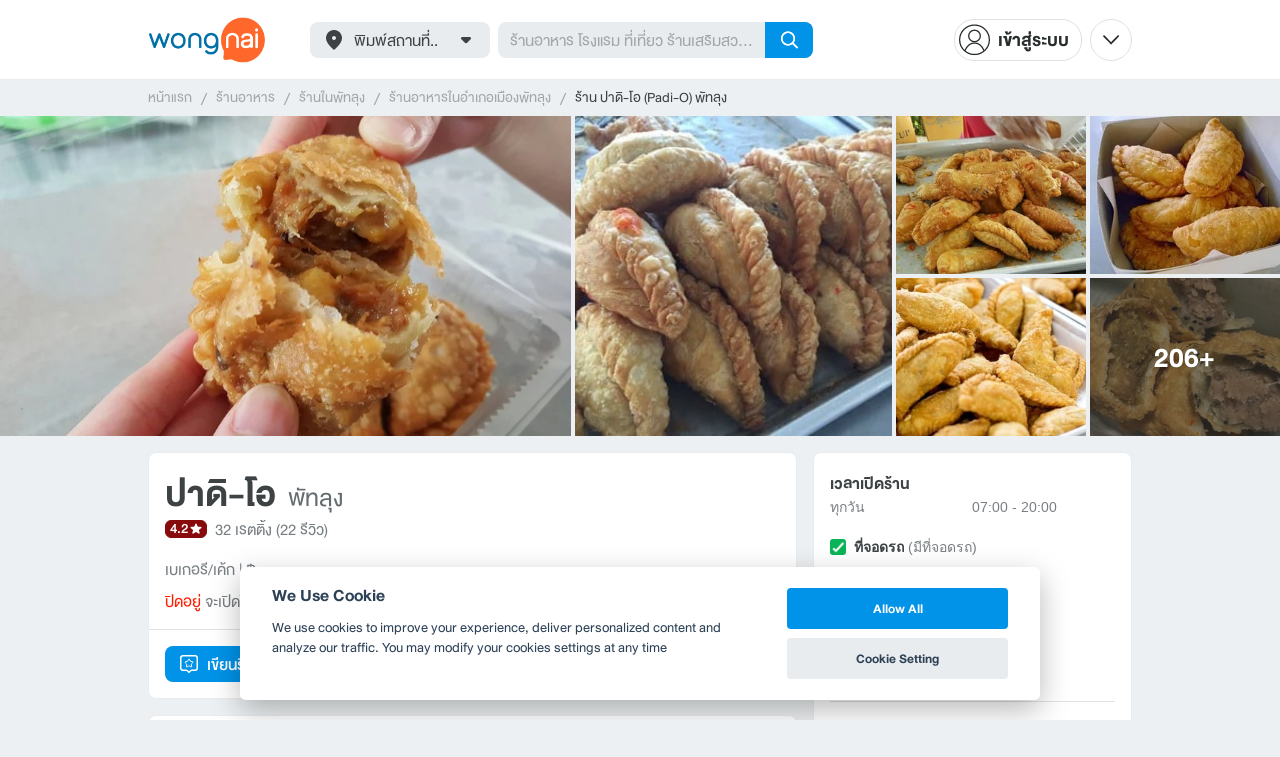

--- FILE ---
content_type: text/html; charset=utf-8
request_url: https://www.wongnai.com/restaurants/189660VX-%E0%B8%9B%E0%B8%B2%E0%B8%94%E0%B8%B4-%E0%B9%82%E0%B8%AD-%E0%B8%9E%E0%B8%B1%E0%B8%97%E0%B8%A5%E0%B8%B8%E0%B8%87
body_size: 76244
content:
<!DOCTYPE html>
<html xmlns:fb="http://ogp.me/ns/fb#" xmlns:og="http://ogp.me/ns#" lang="th">
<head>
	<title data-react-helmet="true">ร้าน ปาดิ-โอ พัทลุง | รีวิวร้านอาหาร</title>
	<meta data-react-helmet="true" name="theme-color" content="#ffffff"/><meta data-react-helmet="true" name="color-scheme" content="light only"/><meta data-react-helmet="true" name="apple-itunes-app" content="app-id=403745899, app-clip-bundle-id=com.wongnai.iphone.wongnai.business-app-clip"/><meta data-react-helmet="true" name="description" content="อ่าน 22 รีวิวคุณภาพที่เชื่อถือได้ที่สุดโดยผู้ใช้ Wongnai จากร้าน ปาดิ-โอ พัทลุง - ร้านอาหาร เบเกอรี/เค้ก ท่าแค"/><meta data-react-helmet="true" name="keywords" content="ปาดิ-โอ,Padi-O,พัทลุง,เบเกอรี/เค้ก,รีวิว,เมนูแนะนำ,รูปภาพอาหาร,รูปอาหาร,ร้านเด็ด,ร้านอร่อย,ร้านอาหาร,อาหาร,เส้นทาง,แผนที่,ส่วนลด,คูปอง,วงใน,restaurant,deal,wongnai,marketplace"/><meta data-react-helmet="true" name="robots" content="all"/><meta data-react-helmet="true" property="og:title" content="ร้าน ปาดิ-โอ พัทลุง | รีวิวร้านอาหาร on wongnai.com"/><meta data-react-helmet="true" property="og:type" content="wongnai:restaurant"/><meta data-react-helmet="true" property="og:url" content="https://www.wongnai.com/restaurants/189660VX-%E0%B8%9B%E0%B8%B2%E0%B8%94%E0%B8%B4-%E0%B9%82%E0%B8%AD-%E0%B8%9E%E0%B8%B1%E0%B8%97%E0%B8%A5%E0%B8%B8%E0%B8%87"/><meta data-react-helmet="true" property="og:description" content="อ่าน 22 รีวิวคุณภาพที่เชื่อถือได้ที่สุดโดยผู้ใช้ Wongnai จากร้าน ปาดิ-โอ พัทลุง - ร้านอาหาร เบเกอรี/เค้ก ท่าแค"/><meta data-react-helmet="true" property="og:image" content="https://img.wongnai.com/p/1920x0/2015/12/09/a87c4c09b36f4f3299d0eaf2f50dd427.jpg"/><meta data-react-helmet="true" name="thumbnail" content="https://img.wongnai.com/p/1920x0/2015/12/09/a87c4c09b36f4f3299d0eaf2f50dd427.jpg"/><meta data-react-helmet="true" property="og:image:width" content="1024"/><meta data-react-helmet="true" property="og:image:height" content="1365"/><meta data-react-helmet="true" property="place:location:latitude" content="7.53773051014346"/><meta data-react-helmet="true" property="place:location:longitude" content="100.042198536211"/><meta data-react-helmet="true" property="al:ios:url" content="wongnai://restaurants/189660VX-%E0%B8%9B%E0%B8%B2%E0%B8%94%E0%B8%B4-%E0%B9%82%E0%B8%AD-%E0%B8%9E%E0%B8%B1%E0%B8%97%E0%B8%A5%E0%B8%B8%E0%B8%87"/><meta data-react-helmet="true" property="al:ios:app_store_id" content="403745899"/><meta data-react-helmet="true" property="al:ios:app_name" content="Wongnai"/><meta data-react-helmet="true" property="al:android:url" content="wongnai://restaurants/189660VX-%E0%B8%9B%E0%B8%B2%E0%B8%94%E0%B8%B4-%E0%B9%82%E0%B8%AD-%E0%B8%9E%E0%B8%B1%E0%B8%97%E0%B8%A5%E0%B8%B8%E0%B8%87"/><meta data-react-helmet="true" property="al:android:package" content="com.wongnai.android"/><meta data-react-helmet="true" property="al:android:app_name" content="Wongnai"/><meta data-react-helmet="true" property="twitter:card" content="summary_large_image"/><meta data-react-helmet="true" property="twitter:site" content="@wongnai"/><meta data-react-helmet="true" property="twitter:image" content="https://img.wongnai.com/p/1920x0/2017/12/06/ae98cc0012d04e8380c8f6de2a5d8a34.jpg"/>
	<base href="/" />
	<meta http-equiv="content-type" content="text/html; charset=UTF-8" />
	<meta http-equiv="content-language" content="th, en" />
	<meta http-equiv="X-UA-Compatible" content="IE=Edge" />
	<meta name="viewport" content="width=device-width, initial-scale=1.0, user-scalable=0" />
	<meta name="robots" content="all" />
	<meta name="inmobi-site-verification" content="3039dc975e9df4c4ee341132415dcfd4" />
	<meta property="fb:app_id" content="120959154612889" />
	<meta property="fb:pages" content="154984664519467" />
	<meta property="fb:pages" content="641317632611026" />
	<link rel="shortcut icon" href="/favicon.ico" type="image/x-icon" />
	<link rel="apple-touch-icon" href="https://static2.wongnai.com/static2/images/XWU7FL1.png" />
	<link rel="search" title="Wongnai" type="application/opensearchdescription+xml" href="/opensearch.xml" />
	<script data-react-helmet="true" type="application/ld+json">{"@context":"http://schema.org","@id":"https://www.wongnai.com/restaurants/189660VX-%E0%B8%9B%E0%B8%B2%E0%B8%94%E0%B8%B4-%E0%B9%82%E0%B8%AD-%E0%B8%9E%E0%B8%B1%E0%B8%97%E0%B8%A5%E0%B8%B8%E0%B8%87","name":"ปาดิ-โอ พัทลุง","url":null,"image":"https://img.wongnai.com/p/1920x0/2015/12/09/a87c4c09b36f4f3299d0eaf2f50dd427.jpg","address":{"@type":"PostalAddress","streetAddress":"ถนน เพชรเกษม","addressLocality":"ตรงยูเทิร์นปั๊ม Pt พัทลุง (ถ้ามาจากพัทลุง เลยเค้กท่าแคมาประมาณ 2 กิโลเมตร)","addressRegion":"พัทลุง","postalCode":""},"geo":{"@type":"GeoCoordinates","latitude":7.53773051014346,"longitude":100.042198536211},"telephone":"0887912856, 0650538234","openingHoursSpecification":[{"@type":"OpeningHoursSpecification","dayOfWeek":["Sunday"],"opens":"07:00","closes":"20:00"},{"@type":"OpeningHoursSpecification","dayOfWeek":["Monday"],"opens":"07:00","closes":"20:00"},{"@type":"OpeningHoursSpecification","dayOfWeek":["Tuesday"],"opens":"07:00","closes":"20:00"},{"@type":"OpeningHoursSpecification","dayOfWeek":["Wednesday"],"opens":"07:00","closes":"20:00"},{"@type":"OpeningHoursSpecification","dayOfWeek":["Thursday"],"opens":"07:00","closes":"20:00"},{"@type":"OpeningHoursSpecification","dayOfWeek":["Friday"],"opens":"07:00","closes":"20:00"},{"@type":"OpeningHoursSpecification","dayOfWeek":["Saturday"],"opens":"07:00","closes":"20:00"}],"aggregateRating":{"@type":"AggregateRating","ratingValue":4.2,"reviewCount":22,"ratingCount":32},"@type":"Restaurant","priceRange":"ต่ำกว่า 100 บาท","servesCuisine":"เบเกอรี/เค้ก"}</script>
	<link data-react-helmet="true" rel="canonical" href="https://www.wongnai.com/restaurants/189660VX-%E0%B8%9B%E0%B8%B2%E0%B8%94%E0%B8%B4-%E0%B9%82%E0%B8%AD-%E0%B8%9E%E0%B8%B1%E0%B8%97%E0%B8%A5%E0%B8%B8%E0%B8%87"/>
	<link data-chunk="main" rel="stylesheet" href="https://static2.wongnai.com/static2/stylesbff2fc76816906d0c34c.css">
	<link data-chunk="main" rel="preload" as="style" href="https://static2.wongnai.com/static2/stylesbff2fc76816906d0c34c.css">
<link data-chunk="polyfill" rel="preload" as="script" href="https://static2.wongnai.com/static2/runtimea28d0362505096c4ec35.js">
<link data-chunk="polyfill" rel="preload" as="script" href="https://static2.wongnai.com/static2/polyfill95f770b668909d0d1121.js">
<link data-chunk="main" rel="preload" as="script" href="https://static2.wongnai.com/static2/stylesbff2fc76816906d0c34c.js">
<link data-chunk="main" rel="preload" as="script" href="https://static2.wongnai.com/static2/50473cc04a7cecd144a6ca2b.js">
<link data-chunk="main" rel="preload" as="script" href="https://static2.wongnai.com/static2/mainc40d3e246c59d10908c7.js">
<link data-chunk="business-BusinessPage" rel="preload" as="script" href="https://static2.wongnai.com/static2/3e1c68fe4ee74fa3cc9f.js">
<link data-chunk="business-BusinessPage" rel="preload" as="script" href="https://static2.wongnai.com/static2/dcedf7031061fe84da4a.js">
<link data-chunk="business-BusinessPage" rel="preload" as="script" href="https://static2.wongnai.com/static2/a0e6a27b01a15b9fd742.js">
<link data-chunk="component" rel="preload" as="script" href="https://static2.wongnai.com/static2/0729d9e124b0f43e3d2b.js">
<link data-chunk="component" rel="preload" as="script" href="https://static2.wongnai.com/static2/4a46645a4c50793cdd8e.js">
<link data-chunk="component" rel="preload" as="script" href="https://static2.wongnai.com/static2/1aa1676bb549532c8b55.js">
<link data-chunk="modules-business-components-RecommendationsCarouselBlock" rel="preload" as="script" href="https://static2.wongnai.com/static2/a18da03627bdf5d34c93.js">
	<style data-styled="true" data-styled-version="5.3.1">.fHBDJP{display:block;width:100%;position:relative;background-color:var(--gray-50);height:auto;font-size:0;}/*!sc*/
data-styled.g1[id="epawmp-0"]{content:"fHBDJP,"}/*!sc*/
.bLCzSn{--gray-white:var(--light-gray-white);--gray-25:var(--light-gray-25);--gray-50:var(--light-gray-50);--gray-75:var(--light-gray-75);--gray-100:var(--light-gray-100);--gray-150:var(--light-gray-150);--gray-250:var(--light-gray-250);--gray-300:var(--light-gray-300);--gray-400:var(--light-gray-400);--gray-500:var(--light-gray-500);--gray-550:var(--light-gray-550);--gray-650:var(--light-gray-650);--gray-700:var(--light-gray-700);--gray-800:var(--light-gray-800);--gray-850:var(--light-gray-850);--gray-900:var(--light-gray-900);--blue-10:var(--light-blue-10);--blue-100:var(--light-blue-100);--blue-200:var(--light-blue-200);--blue-300:var(--light-blue-300);--blue-400:var(--light-blue-400);--blue-500:var(--light-blue-500);--blue-600:var(--light-blue-600);--blue-700:var(--light-blue-700);--blue-800:var(--light-blue-800);--blue-900:var(--light-blue-900);--green-10:var(--light-green-10);--green-100:var(--light-green-100);--green-200:var(--light-green-200);--green-300:var(--light-green-300);--green-400:var(--light-green-400);--green-500:var(--light-green-500);--green-600:var(--light-green-600);--green-700:var(--light-green-700);--green-800:var(--light-green-800);--green-900:var(--light-green-900);--orange-10:var(--light-orange-10);--orange-100:var(--light-orange-100);--orange-200:var(--light-orange-200);--orange-300:var(--light-orange-300);--orange-400:var(--light-orange-400);--orange-500:var(--light-orange-500);--orange-600:var(--light-orange-600);--orange-700:var(--light-orange-700);--orange-800:var(--light-orange-800);--orange-900:var(--light-orange-900);--red-10:var(--light-red-10);--red-100:var(--light-red-100);--red-200:var(--light-red-200);--red-300:var(--light-red-300);--red-400:var(--light-red-400);--red-500:var(--light-red-500);--red-600:var(--light-red-600);--red-700:var(--light-red-700);--red-800:var(--light-red-800);--red-900:var(--light-red-900);--yellow-10:var(--light-yellow-10);--yellow-100:var(--light-yellow-100);--yellow-200:var(--light-yellow-200);--yellow-300:var(--light-yellow-300);--yellow-400:var(--light-yellow-400);--yellow-500:var(--light-yellow-500);--yellow-600:var(--light-yellow-600);--yellow-700:var(--light-yellow-700);--yellow-800:var(--light-yellow-800);--yellow-900:var(--light-yellow-900);--pink-10:var(--light-pink-10);--pink-100:var(--light-pink-100);--pink-200:var(--light-pink-200);--pink-300:var(--light-pink-300);--pink-400:var(--light-pink-400);--pink-500:var(--light-pink-500);--pink-600:var(--light-pink-600);--pink-700:var(--light-pink-700);--pink-800:var(--light-pink-800);--pink-900:var(--light-pink-900);--cyan-10:var(--light-cyan-10);--cyan-100:var(--light-cyan-100);--cyan-200:var(--light-cyan-200);--cyan-300:var(--light-cyan-300);--cyan-400:var(--light-cyan-400);--cyan-500:var(--light-cyan-500);--cyan-600:var(--light-cyan-600);--cyan-700:var(--light-cyan-700);--cyan-800:var(--light-cyan-800);--cyan-900:var(--light-cyan-900);--brick-10:var(--light-brick-10);--brick-100:var(--light-brick-100);--brick-200:var(--light-brick-200);--brick-300:var(--light-brick-300);--brick-400:var(--light-brick-400);--brick-500:var(--light-brick-500);--brick-600:var(--light-brick-600);--brick-700:var(--light-brick-700);--brick-800:var(--light-brick-800);--brick-900:var(--light-brick-900);--teal-10:var(--light-teal-10);--teal-100:var(--light-teal-100);--teal-200:var(--light-teal-200);--teal-300:var(--light-teal-300);--teal-400:var(--light-teal-400);--teal-500:var(--light-teal-500);--teal-600:var(--light-teal-600);--teal-700:var(--light-teal-700);--teal-800:var(--light-teal-800);--teal-900:var(--light-teal-900);--primary-10:var(--blue-10);--primary-100:var(--blue-100);--primary-200:var(--blue-200);--primary-300:var(--blue-300);--primary-400:var(--blue-400);--primary-500:var(--blue-500);--primary-600:var(--blue-600);--primary-700:var(--blue-700);--primary-800:var(--blue-800);--primary-900:var(--blue-900);}/*!sc*/
data-styled.g2[id="Wrapper-sc-1eyywg"]{content:"bLCzSn,"}/*!sc*/
:root{--light-blue-10:#f2fbff;--light-blue-100:#d8f0fd;--light-blue-200:#bee6fa;--light-blue-300:#8cd1f6;--light-blue-400:#5cbcf1;--light-blue-500:#2da8ed;--light-blue-600:#0093e8;--light-blue-700:#0070a8;--light-blue-800:#005b89;--light-blue-900:#002a40;--dark-blue-100:#d8f0fd;--dark-blue-200:#bee6fa;--dark-blue-300:#8cd1f6;--dark-blue-400:#5cbcf1;--dark-blue-500:#2da8ed;--dark-blue-600:#0093e8;--dark-blue-700:#205d80;--dark-blue-800:#2d4959;--dark-blue-900:#32414a;--dark-blue-990:#20292e;--light-gray-25:#f4f6f7;--light-gray-50:#edf0f2;--light-gray-75:#e9ecee;--light-gray-100:#dee2e4;--light-gray-150:#c9ced0;--light-gray-250:#b4babd;--light-gray-300:#a0a6a9;--light-gray-400:#8c9396;--light-gray-500:#787f83;--light-gray-550:#656c6f;--light-gray-650:#53595c;--light-gray-700:#3d4245;--light-gray-800:#2e3335;--light-gray-850:#282d2e;--light-gray-900:#1d2021;--light-gray-white:#ffffff;--dark-gray-25:#f4f6f7;--dark-gray-50:#e9ecee;--dark-gray-100:#dee2e4;--dark-gray-150:#c9ced0;--dark-gray-250:#b4babd;--dark-gray-300:#a0a6a9;--dark-gray-400:#8c9396;--dark-gray-500:#787f83;--dark-gray-550:#656c6f;--dark-gray-650:#53595c;--dark-gray-700:#3d4245;--dark-gray-800:#2e3335;--dark-gray-850:#282d2e;--dark-gray-900:#1d2021;--dark-gray-950:#131414;--dark-gray-white:#ffffff;--light-green-10:#f0fff7;--light-green-100:#c9f5dd;--light-green-200:#a4ebc4;--light-green-300:#69d89b;--light-green-400:#35c676;--light-green-500:#0ab356;--light-green-600:#00a838;--light-green-700:#008e33;--light-green-800:#00742c;--light-green-900:#00401c;--dark-green-100:#c9f5dd;--dark-green-200:#a4ebc4;--dark-green-300:#69d89b;--dark-green-400:#35c676;--dark-green-500:#0ab356;--dark-green-600:#00a838;--dark-green-700:#228041;--dark-green-800:#30593e;--dark-green-900:#2a3c30;--dark-green-990:#1e2922;--light-orange-10:#fff4f0;--light-orange-100:#fee4db;--light-orange-200:#fdd5c6;--light-orange-300:#fbb69e;--light-orange-400:#f89876;--light-orange-500:#f67b4f;--light-orange-600:#f45e28;--light-orange-700:#c74718;--light-orange-800:#9a330d;--light-orange-900:#401200;--dark-orange-100:#fff4f0;--dark-orange-200:#fee4db;--dark-orange-300:#fdd5c6;--dark-orange-400:#fbb69e;--dark-orange-500:#f89876;--dark-orange-600:#f45e28;--dark-orange-700:#8c4a32;--dark-orange-800:#664438;--dark-orange-900:#4a3832;--dark-orange-990:#2b221e;--light-red-10:#fff1f0;--light-red-100:#ffdcd8;--light-red-200:#ffc7c0;--light-red-300:#ff9d90;--light-red-400:#ff7260;--light-red-500:#ff4831;--light-red-600:#ff1d00;--light-red-700:#cf1400;--light-red-800:#9f0d00;--light-red-900:#400400;--dark-red-100:#ffdcd8;--dark-red-200:#ffc7c0;--dark-red-300:#ff9d90;--dark-red-400:#ff7260;--dark-red-500:#ff4831;--dark-red-600:#ff1d00;--dark-red-700:#802b20;--dark-red-800:#59322d;--dark-red-900:#473230;--dark-red-990:#2e2220;--light-yellow-10:#fffaed;--light-yellow-100:#fef1d4;--light-yellow-200:#fce8bc;--light-yellow-300:#fad88b;--light-yellow-400:#f7c85c;--light-yellow-500:#f5b92d;--light-yellow-600:#f2aa00;--light-yellow-700:#cc8a00;--light-yellow-800:#a76b00;--light-yellow-900:#5c3600;--dark-yellow-100:#fef1d4;--dark-yellow-200:#fce8bc;--dark-yellow-300:#fad88b;--dark-yellow-400:#f7c85c;--dark-yellow-500:#f5b92d;--dark-yellow-600:#f2aa00;--dark-yellow-700:#997829;--dark-yellow-800:#665737;--dark-yellow-900:#474132;--dark-yellow-990:#29261e;--light-teal-10:#f2fdff;--light-teal-100:#d5f4f9;--light-teal-200:#b9ebf4;--light-teal-300:#85dae9;--light-teal-400:#54c9dd;--light-teal-500:#28b9d2;--light-teal-600:#00aac7;--light-teal-700:#0c8ea4;--light-teal-800:#137181;--light-teal-900:#12343b;--dark-teal-100:#d5f4f9;--dark-teal-200:#b9ebf4;--dark-teal-300:#85dae9;--dark-teal-400:#54c9dd;--dark-teal-500:#28b9d2;--dark-teal-600:#00aac7;--dark-teal-700:#19616e;--dark-teal-800:#264f57;--dark-teal-900:#2e4447;--dark-teal-990:#1d2729;--light-brick-10:#fff3f2;--light-brick-100:#fadedb;--light-brick-200:#f4c9c5;--light-brick-300:#e9a19a;--light-brick-400:#de7c73;--light-brick-500:#d25a4f;--light-brick-600:#c73b2e;--light-brick-700:#aa3b2d;--light-brick-800:#862216;--light-brick-900:#400700;--dark-brick-100:#fadedb;--dark-brick-200:#f4c9c5;--dark-brick-300:#e9a19a;--dark-brick-400:#de7c73;--dark-brick-500:#d25a4f;--dark-brick-600:#c73b2e;--dark-brick-700:#7a2822;--dark-brick-800:#59302d;--dark-brick-900:#472f2e;--dark-brick-990:#30201f;--light-cyan-10:#f2fffc;--light-cyan-100:#d6f7ee;--light-cyan-200:#bbefe1;--light-cyan-300:#89dfc8;--light-cyan-400:#5cd0b1;--light-cyan-500:#34c09b;--light-cyan-600:#12b086;--light-cyan-700:#119270;--light-cyan-800:#10745a;--light-cyan-900:#0c3b2e;--dark-cyan-100:#d6f7ee;--dark-cyan-200:#bbefe1;--dark-cyan-300:#89dfc8;--dark-cyan-400:#5cd0b1;--dark-cyan-500:#34c09b;--dark-cyan-600:#12b086;--dark-cyan-700:#2dc29a;--dark-cyan-800:#74c2ad;--dark-cyan-900:#2d453e;--dark-cyan-990:#202e2a;--light-pink-10:#fff2f4;--light-pink-100:#ffe2e5;--light-pink-200:#fed2d7;--light-pink-300:#fdb3ba;--light-pink-400:#fc939e;--light-pink-500:#fb7482;--light-pink-600:#fa5567;--light-pink-700:#cb4352;--light-pink-800:#9d323d;--light-pink-900:#401318;--dark-pink-100:#ffe2e5;--dark-pink-200:#fed2d7;--dark-pink-300:#fdb3ba;--dark-pink-400:#fc939e;--dark-pink-500:#fb7482;--dark-pink-600:#fa5567;--dark-pink-700:#75242e;--dark-pink-800:#5e3136;--dark-pink-900:#4a3436;--dark-pink-990:#2e2123;}/*!sc*/
:root .text-primary-900{color:var(--primary-900);}/*!sc*/
:root .text-primary-800{color:var(--primary-800);}/*!sc*/
:root .text-primary-700{color:var(--primary-700);}/*!sc*/
:root .text-primary-600{color:var(--primary-600);}/*!sc*/
:root .text-primary-500{color:var(--primary-500);}/*!sc*/
:root .text-primary-400{color:var(--primary-400);}/*!sc*/
:root .text-primary-300{color:var(--primary-300);}/*!sc*/
:root .text-primary-200{color:var(--primary-200);}/*!sc*/
:root .text-primary-100{color:var(--primary-100);}/*!sc*/
:root .text-primary-10{color:var(--primary-10);}/*!sc*/
:root .text-blue-900{color:var(--blue-900);}/*!sc*/
:root .text-blue-800{color:var(--blue-800);}/*!sc*/
:root .text-blue-700{color:var(--blue-700);}/*!sc*/
:root .text-blue-600{color:var(--blue-600);}/*!sc*/
:root .text-blue-500{color:var(--blue-500);}/*!sc*/
:root .text-blue-400{color:var(--blue-400);}/*!sc*/
:root .text-blue-300{color:var(--blue-300);}/*!sc*/
:root .text-blue-200{color:var(--blue-200);}/*!sc*/
:root .text-blue-100{color:var(--blue-100);}/*!sc*/
:root .text-blue-10{color:var(--blue-10);}/*!sc*/
:root .text-gray-900{color:var(--gray-900);}/*!sc*/
:root .text-gray-850{color:var(--gray-850);}/*!sc*/
:root .text-gray-800{color:var(--gray-800);}/*!sc*/
:root .text-gray-700{color:var(--gray-700);}/*!sc*/
:root .text-gray-650{color:var(--gray-650);}/*!sc*/
:root .text-gray-550{color:var(--gray-550);}/*!sc*/
:root .text-gray-500{color:var(--gray-500);}/*!sc*/
:root .text-gray-400{color:var(--gray-400);}/*!sc*/
:root .text-gray-300{color:var(--gray-300);}/*!sc*/
:root .text-gray-250{color:var(--gray-250);}/*!sc*/
:root .text-gray-150{color:var(--gray-150);}/*!sc*/
:root .text-gray-100{color:var(--gray-100);}/*!sc*/
:root .text-gray-75{color:var(--gray-75);}/*!sc*/
:root .text-gray-50{color:var(--gray-50);}/*!sc*/
:root .text-gray-25{color:var(--gray-25);}/*!sc*/
:root .text-white{color:var(--gray-white);}/*!sc*/
:root .text-green-900{color:var(--green-900);}/*!sc*/
:root .text-green-800{color:var(--green-800);}/*!sc*/
:root .text-green-700{color:var(--green-700);}/*!sc*/
:root .text-green-600{color:var(--green-600);}/*!sc*/
:root .text-green-500{color:var(--green-500);}/*!sc*/
:root .text-green-400{color:var(--green-400);}/*!sc*/
:root .text-green-300{color:var(--green-300);}/*!sc*/
:root .text-green-200{color:var(--green-200);}/*!sc*/
:root .text-green-100{color:var(--green-100);}/*!sc*/
:root .text-green-10{color:var(--green-10);}/*!sc*/
:root .text-orange-900{color:var(--orange-900);}/*!sc*/
:root .text-orange-800{color:var(--orange-800);}/*!sc*/
:root .text-orange-700{color:var(--orange-700);}/*!sc*/
:root .text-orange-600{color:var(--orange-600);}/*!sc*/
:root .text-orange-500{color:var(--orange-500);}/*!sc*/
:root .text-orange-400{color:var(--orange-400);}/*!sc*/
:root .text-orange-300{color:var(--orange-300);}/*!sc*/
:root .text-orange-200{color:var(--orange-200);}/*!sc*/
:root .text-orange-100{color:var(--orange-100);}/*!sc*/
:root .text-orange-10{color:var(--orange-10);}/*!sc*/
:root .text-red-900{color:var(--red-900);}/*!sc*/
:root .text-red-800{color:var(--red-800);}/*!sc*/
:root .text-red-700{color:var(--red-700);}/*!sc*/
:root .text-red-600{color:var(--red-600);}/*!sc*/
:root .text-red-500{color:var(--red-500);}/*!sc*/
:root .text-red-400{color:var(--red-400);}/*!sc*/
:root .text-red-300{color:var(--red-300);}/*!sc*/
:root .text-red-200{color:var(--red-200);}/*!sc*/
:root .text-red-100{color:var(--red-100);}/*!sc*/
:root .text-red-10{color:var(--red-10);}/*!sc*/
:root .text-yellow-900{color:var(--yellow-900);}/*!sc*/
:root .text-yellow-800{color:var(--yellow-800);}/*!sc*/
:root .text-yellow-700{color:var(--yellow-700);}/*!sc*/
:root .text-yellow-600{color:var(--yellow-600);}/*!sc*/
:root .text-yellow-500{color:var(--yellow-500);}/*!sc*/
:root .text-yellow-400{color:var(--yellow-400);}/*!sc*/
:root .text-yellow-300{color:var(--yellow-300);}/*!sc*/
:root .text-yellow-200{color:var(--yellow-200);}/*!sc*/
:root .text-yellow-100{color:var(--yellow-100);}/*!sc*/
:root .text-yellow-10{color:var(--yellow-10);}/*!sc*/
@media (prefers-color-scheme:dark){:root{--light-blue-10:#f2fbff;--light-blue-100:#d8f0fd;--light-blue-200:#bee6fa;--light-blue-300:#8cd1f6;--light-blue-400:#5cbcf1;--light-blue-500:#2da8ed;--light-blue-600:#0093e8;--light-blue-700:#0070a8;--light-blue-800:#005b89;--light-blue-900:#002a40;--dark-blue-100:#d8f0fd;--dark-blue-200:#bee6fa;--dark-blue-300:#8cd1f6;--dark-blue-400:#5cbcf1;--dark-blue-500:#2da8ed;--dark-blue-600:#0093e8;--dark-blue-700:#205d80;--dark-blue-800:#2d4959;--dark-blue-900:#32414a;--dark-blue-990:#20292e;--light-gray-25:#f4f6f7;--light-gray-50:#edf0f2;--light-gray-75:#e9ecee;--light-gray-100:#dee2e4;--light-gray-150:#c9ced0;--light-gray-250:#b4babd;--light-gray-300:#a0a6a9;--light-gray-400:#8c9396;--light-gray-500:#787f83;--light-gray-550:#656c6f;--light-gray-650:#53595c;--light-gray-700:#3d4245;--light-gray-800:#2e3335;--light-gray-850:#282d2e;--light-gray-900:#1d2021;--light-gray-white:#ffffff;--dark-gray-25:#f4f6f7;--dark-gray-50:#e9ecee;--dark-gray-100:#dee2e4;--dark-gray-150:#c9ced0;--dark-gray-250:#b4babd;--dark-gray-300:#a0a6a9;--dark-gray-400:#8c9396;--dark-gray-500:#787f83;--dark-gray-550:#656c6f;--dark-gray-650:#53595c;--dark-gray-700:#3d4245;--dark-gray-800:#2e3335;--dark-gray-850:#282d2e;--dark-gray-900:#1d2021;--dark-gray-950:#131414;--dark-gray-white:#ffffff;--light-green-10:#f0fff7;--light-green-100:#c9f5dd;--light-green-200:#a4ebc4;--light-green-300:#69d89b;--light-green-400:#35c676;--light-green-500:#0ab356;--light-green-600:#00a838;--light-green-700:#008e33;--light-green-800:#00742c;--light-green-900:#00401c;--dark-green-100:#c9f5dd;--dark-green-200:#a4ebc4;--dark-green-300:#69d89b;--dark-green-400:#35c676;--dark-green-500:#0ab356;--dark-green-600:#00a838;--dark-green-700:#228041;--dark-green-800:#30593e;--dark-green-900:#2a3c30;--dark-green-990:#1e2922;--light-orange-10:#fff4f0;--light-orange-100:#fee4db;--light-orange-200:#fdd5c6;--light-orange-300:#fbb69e;--light-orange-400:#f89876;--light-orange-500:#f67b4f;--light-orange-600:#f45e28;--light-orange-700:#c74718;--light-orange-800:#9a330d;--light-orange-900:#401200;--dark-orange-100:#fff4f0;--dark-orange-200:#fee4db;--dark-orange-300:#fdd5c6;--dark-orange-400:#fbb69e;--dark-orange-500:#f89876;--dark-orange-600:#f45e28;--dark-orange-700:#8c4a32;--dark-orange-800:#664438;--dark-orange-900:#4a3832;--dark-orange-990:#2b221e;--light-red-10:#fff1f0;--light-red-100:#ffdcd8;--light-red-200:#ffc7c0;--light-red-300:#ff9d90;--light-red-400:#ff7260;--light-red-500:#ff4831;--light-red-600:#ff1d00;--light-red-700:#cf1400;--light-red-800:#9f0d00;--light-red-900:#400400;--dark-red-100:#ffdcd8;--dark-red-200:#ffc7c0;--dark-red-300:#ff9d90;--dark-red-400:#ff7260;--dark-red-500:#ff4831;--dark-red-600:#ff1d00;--dark-red-700:#802b20;--dark-red-800:#59322d;--dark-red-900:#473230;--dark-red-990:#2e2220;--light-yellow-10:#fffaed;--light-yellow-100:#fef1d4;--light-yellow-200:#fce8bc;--light-yellow-300:#fad88b;--light-yellow-400:#f7c85c;--light-yellow-500:#f5b92d;--light-yellow-600:#f2aa00;--light-yellow-700:#cc8a00;--light-yellow-800:#a76b00;--light-yellow-900:#5c3600;--dark-yellow-100:#fef1d4;--dark-yellow-200:#fce8bc;--dark-yellow-300:#fad88b;--dark-yellow-400:#f7c85c;--dark-yellow-500:#f5b92d;--dark-yellow-600:#f2aa00;--dark-yellow-700:#997829;--dark-yellow-800:#665737;--dark-yellow-900:#474132;--dark-yellow-990:#29261e;--light-teal-10:#f2fdff;--light-teal-100:#d5f4f9;--light-teal-200:#b9ebf4;--light-teal-300:#85dae9;--light-teal-400:#54c9dd;--light-teal-500:#28b9d2;--light-teal-600:#00aac7;--light-teal-700:#0c8ea4;--light-teal-800:#137181;--light-teal-900:#12343b;--dark-teal-100:#d5f4f9;--dark-teal-200:#b9ebf4;--dark-teal-300:#85dae9;--dark-teal-400:#54c9dd;--dark-teal-500:#28b9d2;--dark-teal-600:#00aac7;--dark-teal-700:#19616e;--dark-teal-800:#264f57;--dark-teal-900:#2e4447;--dark-teal-990:#1d2729;--light-brick-10:#fff3f2;--light-brick-100:#fadedb;--light-brick-200:#f4c9c5;--light-brick-300:#e9a19a;--light-brick-400:#de7c73;--light-brick-500:#d25a4f;--light-brick-600:#c73b2e;--light-brick-700:#aa3b2d;--light-brick-800:#862216;--light-brick-900:#400700;--dark-brick-100:#fadedb;--dark-brick-200:#f4c9c5;--dark-brick-300:#e9a19a;--dark-brick-400:#de7c73;--dark-brick-500:#d25a4f;--dark-brick-600:#c73b2e;--dark-brick-700:#7a2822;--dark-brick-800:#59302d;--dark-brick-900:#472f2e;--dark-brick-990:#30201f;--light-cyan-10:#f2fffc;--light-cyan-100:#d6f7ee;--light-cyan-200:#bbefe1;--light-cyan-300:#89dfc8;--light-cyan-400:#5cd0b1;--light-cyan-500:#34c09b;--light-cyan-600:#12b086;--light-cyan-700:#119270;--light-cyan-800:#10745a;--light-cyan-900:#0c3b2e;--dark-cyan-100:#d6f7ee;--dark-cyan-200:#bbefe1;--dark-cyan-300:#89dfc8;--dark-cyan-400:#5cd0b1;--dark-cyan-500:#34c09b;--dark-cyan-600:#12b086;--dark-cyan-700:#2dc29a;--dark-cyan-800:#74c2ad;--dark-cyan-900:#2d453e;--dark-cyan-990:#202e2a;--light-pink-10:#fff2f4;--light-pink-100:#ffe2e5;--light-pink-200:#fed2d7;--light-pink-300:#fdb3ba;--light-pink-400:#fc939e;--light-pink-500:#fb7482;--light-pink-600:#fa5567;--light-pink-700:#cb4352;--light-pink-800:#9d323d;--light-pink-900:#401318;--dark-pink-100:#ffe2e5;--dark-pink-200:#fed2d7;--dark-pink-300:#fdb3ba;--dark-pink-400:#fc939e;--dark-pink-500:#fb7482;--dark-pink-600:#fa5567;--dark-pink-700:#75242e;--dark-pink-800:#5e3136;--dark-pink-900:#4a3436;--dark-pink-990:#2e2123;}:root .text-primary-900{color:var(--primary-900);}:root .text-primary-800{color:var(--primary-800);}:root .text-primary-700{color:var(--primary-700);}:root .text-primary-600{color:var(--primary-600);}:root .text-primary-500{color:var(--primary-500);}:root .text-primary-400{color:var(--primary-400);}:root .text-primary-300{color:var(--primary-300);}:root .text-primary-200{color:var(--primary-200);}:root .text-primary-100{color:var(--primary-100);}:root .text-primary-10{color:var(--primary-10);}:root .text-blue-900{color:var(--blue-900);}:root .text-blue-800{color:var(--blue-800);}:root .text-blue-700{color:var(--blue-700);}:root .text-blue-600{color:var(--blue-600);}:root .text-blue-500{color:var(--blue-500);}:root .text-blue-400{color:var(--blue-400);}:root .text-blue-300{color:var(--blue-300);}:root .text-blue-200{color:var(--blue-200);}:root .text-blue-100{color:var(--blue-100);}:root .text-blue-10{color:var(--blue-10);}:root .text-gray-900{color:var(--gray-900);}:root .text-gray-850{color:var(--gray-850);}:root .text-gray-800{color:var(--gray-800);}:root .text-gray-700{color:var(--gray-700);}:root .text-gray-650{color:var(--gray-650);}:root .text-gray-550{color:var(--gray-550);}:root .text-gray-500{color:var(--gray-500);}:root .text-gray-400{color:var(--gray-400);}:root .text-gray-300{color:var(--gray-300);}:root .text-gray-250{color:var(--gray-250);}:root .text-gray-150{color:var(--gray-150);}:root .text-gray-100{color:var(--gray-100);}:root .text-gray-75{color:var(--gray-75);}:root .text-gray-50{color:var(--gray-50);}:root .text-gray-25{color:var(--gray-25);}:root .text-white{color:var(--gray-white);}:root .text-green-900{color:var(--green-900);}:root .text-green-800{color:var(--green-800);}:root .text-green-700{color:var(--green-700);}:root .text-green-600{color:var(--green-600);}:root .text-green-500{color:var(--green-500);}:root .text-green-400{color:var(--green-400);}:root .text-green-300{color:var(--green-300);}:root .text-green-200{color:var(--green-200);}:root .text-green-100{color:var(--green-100);}:root .text-green-10{color:var(--green-10);}:root .text-orange-900{color:var(--orange-900);}:root .text-orange-800{color:var(--orange-800);}:root .text-orange-700{color:var(--orange-700);}:root .text-orange-600{color:var(--orange-600);}:root .text-orange-500{color:var(--orange-500);}:root .text-orange-400{color:var(--orange-400);}:root .text-orange-300{color:var(--orange-300);}:root .text-orange-200{color:var(--orange-200);}:root .text-orange-100{color:var(--orange-100);}:root .text-orange-10{color:var(--orange-10);}:root .text-red-900{color:var(--red-900);}:root .text-red-800{color:var(--red-800);}:root .text-red-700{color:var(--red-700);}:root .text-red-600{color:var(--red-600);}:root .text-red-500{color:var(--red-500);}:root .text-red-400{color:var(--red-400);}:root .text-red-300{color:var(--red-300);}:root .text-red-200{color:var(--red-200);}:root .text-red-100{color:var(--red-100);}:root .text-red-10{color:var(--red-10);}:root .text-yellow-900{color:var(--yellow-900);}:root .text-yellow-800{color:var(--yellow-800);}:root .text-yellow-700{color:var(--yellow-700);}:root .text-yellow-600{color:var(--yellow-600);}:root .text-yellow-500{color:var(--yellow-500);}:root .text-yellow-400{color:var(--yellow-400);}:root .text-yellow-300{color:var(--yellow-300);}:root .text-yellow-200{color:var(--yellow-200);}:root .text-yellow-100{color:var(--yellow-100);}:root .text-yellow-10{color:var(--yellow-10);}}/*!sc*/
body{-webkit-transition:color 0.5s cubic-bezier(0.22,1.19,0.22,0.95), background-color 0.5s cubic-bezier(0.22,1.19,0.22,0.95);transition:color 0.5s cubic-bezier(0.22,1.19,0.22,0.95), background-color 0.5s cubic-bezier(0.22,1.19,0.22,0.95);}/*!sc*/
.rg24{font-weight:normal;font-size:24px;line-height:36px;}/*!sc*/
.rg20{font-weight:normal;font-size:20px;line-height:30px;}/*!sc*/
.rg18{font-weight:normal;font-size:18px;line-height:28px;}/*!sc*/
.rg16{font-weight:normal;font-size:16px;line-height:24px;}/*!sc*/
.rg14{font-weight:normal;font-size:14px;line-height:20px;}/*!sc*/
.rg12{font-weight:normal;font-size:12px;line-height:18px;}/*!sc*/
.rg10{font-weight:normal;font-size:10px;line-height:14px;}/*!sc*/
.rg8{font-weight:normal;font-size:8px;line-height:12px;}/*!sc*/
.md18{font-weight:500;font-size:18px;line-height:28px;}/*!sc*/
.md16{font-weight:500;font-size:16px;line-height:24px;}/*!sc*/
.md14{font-weight:500;font-size:14px;line-height:20px;}/*!sc*/
.md12{font-weight:500;font-size:12px;line-height:18px;}/*!sc*/
.md10{font-weight:500;font-size:10px;line-height:14px;}/*!sc*/
.bd48{font-weight:bold;font-size:48px;line-height:56px;}/*!sc*/
.bd36{font-weight:bold;font-size:36px;line-height:48px;}/*!sc*/
.bd24{font-weight:bold;font-size:24px;line-height:36px;}/*!sc*/
.bd20{font-weight:bold;font-size:20px;line-height:30px;}/*!sc*/
.bd18{font-weight:bold;font-size:18px;line-height:28px;}/*!sc*/
.bd16{font-weight:bold;font-size:16px;line-height:24px;}/*!sc*/
.bd14{font-weight:bold;font-size:14px;line-height:20px;}/*!sc*/
@media (max-width:991px){.rg24-mWeb{font-weight:normal;font-size:24px;line-height:36px;}.rg20-mWeb{font-weight:normal;font-size:20px;line-height:30px;}.rg18-mWeb{font-weight:normal;font-size:18px;line-height:28px;}.rg16-mWeb{font-weight:normal;font-size:16px;line-height:24px;}.rg14-mWeb{font-weight:normal;font-size:14px;line-height:20px;}.rg12-mWeb{font-weight:normal;font-size:12px;line-height:18px;}.rg10-mWeb{font-weight:normal;font-size:10px;line-height:14px;}.rg8-mWeb{font-weight:normal;font-size:8px;line-height:12px;}.md18-mWeb{font-weight:500;font-size:18px;line-height:28px;}.md16-mWeb{font-weight:500;font-size:16px;line-height:24px;}.md14-mWeb{font-weight:500;font-size:14px;line-height:20px;}.md12-mWeb{font-weight:500;font-size:12px;line-height:18px;}.md10-mWeb{font-weight:500;font-size:10px;line-height:14px;}.bd48-mWeb{font-weight:bold;font-size:36px;line-height:48px;}.bd36-mWeb{font-weight:bold;font-size:36px;line-height:48px;}.bd24-mWeb{font-weight:bold;font-size:24px;line-height:36px;}.bd20-mWeb{font-weight:bold;font-size:20px;line-height:30px;}.bd18-mWeb{font-weight:bold;font-size:18px;line-height:28px;}.bd16-mWeb{font-weight:bold;font-size:16px;line-height:24px;}.bd14-mWeb{font-weight:bold;font-size:14px;line-height:20px;}}/*!sc*/
.font-system{font-family:none;}/*!sc*/
.font-highlight{font-family:"DB Heavent Now",sans-serif;}/*!sc*/
.break-word{word-break:break-word;}/*!sc*/
.text-center{text-align:center;}/*!sc*/
.text-overlay{color:#ffffff;text-shadow:0px 0px 2px rgba(0,0,0,0.35);}/*!sc*/
.base-block{border-radius:8px;border:1px solid var(--gray-75);background-color:var(--gray-white);}/*!sc*/
@media (max-width:991px){.base-block{width:inherit;min-width:100%;border-radius:0;border:none;background-color:var(--gray-white);}}/*!sc*/
.base-card{box-shadow:0px 2px 6px rgba(0,0,0,0.08);border-radius:8px;background-color:var(--gray-white);border:0.5px solid var(--gray-100);}/*!sc*/
*{box-sizing:border-box;}/*!sc*/
a:focus{outline-style:none;box-shadow:0 0 0 2px var(--blue-400);border-radius:2px;}/*!sc*/
.relative{position:relative !important;}/*!sc*/
.s14 svg,.s14 img{width:14px !important;height:14px !important;}/*!sc*/
svg.s14,img.s14{width:14px !important;height:14px !important;}/*!sc*/
.s18 svg,.s18 img{width:18px !important;height:18px !important;}/*!sc*/
svg.s18,img.s18{width:18px !important;height:18px !important;}/*!sc*/
.s24 svg,.s24 img{width:24px !important;height:24px !important;}/*!sc*/
svg.s24,img.s24{width:24px !important;height:24px !important;}/*!sc*/
.clickable{cursor:pointer !important;}/*!sc*/
.m-2{margin:2px !important;}/*!sc*/
.m-4{margin:4px !important;}/*!sc*/
.m-6{margin:6px !important;}/*!sc*/
.m-8{margin:8px !important;}/*!sc*/
.m-12{margin:12px !important;}/*!sc*/
.m-16{margin:16px !important;}/*!sc*/
.m-18{margin:18px !important;}/*!sc*/
.m-24{margin:24px !important;}/*!sc*/
.m-28{margin:28px !important;}/*!sc*/
.m-36{margin:36px !important;}/*!sc*/
.m-44{margin:44px !important;}/*!sc*/
.m-56{margin:56px !important;}/*!sc*/
.m-64{margin:64px !important;}/*!sc*/
.m-68{margin:68px !important;}/*!sc*/
.m-0{margin:0 !important;}/*!sc*/
.m-auto{margin:auto !important;}/*!sc*/
.mx-2{margin-left:2px !important;margin-right:2px !important;}/*!sc*/
.mx-4{margin-left:4px !important;margin-right:4px !important;}/*!sc*/
.mx-6{margin-left:6px !important;margin-right:6px !important;}/*!sc*/
.mx-8{margin-left:8px !important;margin-right:8px !important;}/*!sc*/
.mx-12{margin-left:12px !important;margin-right:12px !important;}/*!sc*/
.mx-16{margin-left:16px !important;margin-right:16px !important;}/*!sc*/
.mx-18{margin-left:18px !important;margin-right:18px !important;}/*!sc*/
.mx-24{margin-left:24px !important;margin-right:24px !important;}/*!sc*/
.mx-28{margin-left:28px !important;margin-right:28px !important;}/*!sc*/
.mx-36{margin-left:36px !important;margin-right:36px !important;}/*!sc*/
.mx-44{margin-left:44px !important;margin-right:44px !important;}/*!sc*/
.mx-56{margin-left:56px !important;margin-right:56px !important;}/*!sc*/
.mx-64{margin-left:64px !important;margin-right:64px !important;}/*!sc*/
.mx-68{margin-left:68px !important;margin-right:68px !important;}/*!sc*/
.mx-0{margin-left:0 !important;margin-right:0 !important;}/*!sc*/
.mx-auto{margin-left:auto !important;margin-right:auto !important;}/*!sc*/
.my-2{margin-top:2px !important;margin-bottom:2px !important;}/*!sc*/
.my-4{margin-top:4px !important;margin-bottom:4px !important;}/*!sc*/
.my-6{margin-top:6px !important;margin-bottom:6px !important;}/*!sc*/
.my-8{margin-top:8px !important;margin-bottom:8px !important;}/*!sc*/
.my-12{margin-top:12px !important;margin-bottom:12px !important;}/*!sc*/
.my-16{margin-top:16px !important;margin-bottom:16px !important;}/*!sc*/
.my-18{margin-top:18px !important;margin-bottom:18px !important;}/*!sc*/
.my-24{margin-top:24px !important;margin-bottom:24px !important;}/*!sc*/
.my-28{margin-top:28px !important;margin-bottom:28px !important;}/*!sc*/
.my-36{margin-top:36px !important;margin-bottom:36px !important;}/*!sc*/
.my-44{margin-top:44px !important;margin-bottom:44px !important;}/*!sc*/
.my-56{margin-top:56px !important;margin-bottom:56px !important;}/*!sc*/
.my-64{margin-top:64px !important;margin-bottom:64px !important;}/*!sc*/
.my-68{margin-top:68px !important;margin-bottom:68px !important;}/*!sc*/
.my-0{margin-top:0 !important;margin-bottom:0 !important;}/*!sc*/
.my-auto{margin-top:auto !important;margin-bottom:auto !important;}/*!sc*/
.ml-2{margin-left:2px !important;}/*!sc*/
.ml-4{margin-left:4px !important;}/*!sc*/
.ml-6{margin-left:6px !important;}/*!sc*/
.ml-8{margin-left:8px !important;}/*!sc*/
.ml-12{margin-left:12px !important;}/*!sc*/
.ml-16{margin-left:16px !important;}/*!sc*/
.ml-18{margin-left:18px !important;}/*!sc*/
.ml-24{margin-left:24px !important;}/*!sc*/
.ml-28{margin-left:28px !important;}/*!sc*/
.ml-36{margin-left:36px !important;}/*!sc*/
.ml-44{margin-left:44px !important;}/*!sc*/
.ml-56{margin-left:56px !important;}/*!sc*/
.ml-64{margin-left:64px !important;}/*!sc*/
.ml-68{margin-left:68px !important;}/*!sc*/
.ml-0{margin-left:0 !important;}/*!sc*/
.ml-auto{margin-left:auto !important;}/*!sc*/
.mr-2{margin-right:2px !important;}/*!sc*/
.mr-4{margin-right:4px !important;}/*!sc*/
.mr-6{margin-right:6px !important;}/*!sc*/
.mr-8{margin-right:8px !important;}/*!sc*/
.mr-12{margin-right:12px !important;}/*!sc*/
.mr-16{margin-right:16px !important;}/*!sc*/
.mr-18{margin-right:18px !important;}/*!sc*/
.mr-24{margin-right:24px !important;}/*!sc*/
.mr-28{margin-right:28px !important;}/*!sc*/
.mr-36{margin-right:36px !important;}/*!sc*/
.mr-44{margin-right:44px !important;}/*!sc*/
.mr-56{margin-right:56px !important;}/*!sc*/
.mr-64{margin-right:64px !important;}/*!sc*/
.mr-68{margin-right:68px !important;}/*!sc*/
.mr-0{margin-right:0 !important;}/*!sc*/
.mr-auto{margin-right:auto !important;}/*!sc*/
.mt-2{margin-top:2px !important;}/*!sc*/
.mt-4{margin-top:4px !important;}/*!sc*/
.mt-6{margin-top:6px !important;}/*!sc*/
.mt-8{margin-top:8px !important;}/*!sc*/
.mt-12{margin-top:12px !important;}/*!sc*/
.mt-16{margin-top:16px !important;}/*!sc*/
.mt-18{margin-top:18px !important;}/*!sc*/
.mt-24{margin-top:24px !important;}/*!sc*/
.mt-28{margin-top:28px !important;}/*!sc*/
.mt-36{margin-top:36px !important;}/*!sc*/
.mt-44{margin-top:44px !important;}/*!sc*/
.mt-56{margin-top:56px !important;}/*!sc*/
.mt-64{margin-top:64px !important;}/*!sc*/
.mt-68{margin-top:68px !important;}/*!sc*/
.mt-0{margin-top:0 !important;}/*!sc*/
.mt-auto{margin-top:auto !important;}/*!sc*/
.mb-2{margin-bottom:2px !important;}/*!sc*/
.mb-4{margin-bottom:4px !important;}/*!sc*/
.mb-6{margin-bottom:6px !important;}/*!sc*/
.mb-8{margin-bottom:8px !important;}/*!sc*/
.mb-12{margin-bottom:12px !important;}/*!sc*/
.mb-16{margin-bottom:16px !important;}/*!sc*/
.mb-18{margin-bottom:18px !important;}/*!sc*/
.mb-24{margin-bottom:24px !important;}/*!sc*/
.mb-28{margin-bottom:28px !important;}/*!sc*/
.mb-36{margin-bottom:36px !important;}/*!sc*/
.mb-44{margin-bottom:44px !important;}/*!sc*/
.mb-56{margin-bottom:56px !important;}/*!sc*/
.mb-64{margin-bottom:64px !important;}/*!sc*/
.mb-68{margin-bottom:68px !important;}/*!sc*/
.mb-0{margin-bottom:0 !important;}/*!sc*/
.mb-auto{margin-bottom:auto !important;}/*!sc*/
@media (max-width:991px){.m-2-mWeb{margin:2px !important;}.m-4-mWeb{margin:4px !important;}.m-6-mWeb{margin:6px !important;}.m-8-mWeb{margin:8px !important;}.m-12-mWeb{margin:12px !important;}.m-16-mWeb{margin:16px !important;}.m-18-mWeb{margin:18px !important;}.m-24-mWeb{margin:24px !important;}.m-28-mWeb{margin:28px !important;}.m-36-mWeb{margin:36px !important;}.m-44-mWeb{margin:44px !important;}.m-56-mWeb{margin:56px !important;}.m-64-mWeb{margin:64px !important;}.m-68-mWeb{margin:68px !important;}.m-0-mWeb{margin:0 !important;}.m-auto-mWeb{margin:auto !important;}.mx-2-mWeb{margin-left:2px !important;margin-right:2px !important;}.mx-4-mWeb{margin-left:4px !important;margin-right:4px !important;}.mx-6-mWeb{margin-left:6px !important;margin-right:6px !important;}.mx-8-mWeb{margin-left:8px !important;margin-right:8px !important;}.mx-12-mWeb{margin-left:12px !important;margin-right:12px !important;}.mx-16-mWeb{margin-left:16px !important;margin-right:16px !important;}.mx-18-mWeb{margin-left:18px !important;margin-right:18px !important;}.mx-24-mWeb{margin-left:24px !important;margin-right:24px !important;}.mx-28-mWeb{margin-left:28px !important;margin-right:28px !important;}.mx-36-mWeb{margin-left:36px !important;margin-right:36px !important;}.mx-44-mWeb{margin-left:44px !important;margin-right:44px !important;}.mx-56-mWeb{margin-left:56px !important;margin-right:56px !important;}.mx-64-mWeb{margin-left:64px !important;margin-right:64px !important;}.mx-68-mWeb{margin-left:68px !important;margin-right:68px !important;}.mx-0-mWeb{margin-left:0 !important;margin-right:0 !important;}.mx-auto-mWeb{margin-left:auto !important;margin-right:auto !important;}.my-2-mWeb{margin-top:2px !important;margin-bottom:2px !important;}.my-4-mWeb{margin-top:4px !important;margin-bottom:4px !important;}.my-6-mWeb{margin-top:6px !important;margin-bottom:6px !important;}.my-8-mWeb{margin-top:8px !important;margin-bottom:8px !important;}.my-12-mWeb{margin-top:12px !important;margin-bottom:12px !important;}.my-16-mWeb{margin-top:16px !important;margin-bottom:16px !important;}.my-18-mWeb{margin-top:18px !important;margin-bottom:18px !important;}.my-24-mWeb{margin-top:24px !important;margin-bottom:24px !important;}.my-28-mWeb{margin-top:28px !important;margin-bottom:28px !important;}.my-36-mWeb{margin-top:36px !important;margin-bottom:36px !important;}.my-44-mWeb{margin-top:44px !important;margin-bottom:44px !important;}.my-56-mWeb{margin-top:56px !important;margin-bottom:56px !important;}.my-64-mWeb{margin-top:64px !important;margin-bottom:64px !important;}.my-68-mWeb{margin-top:68px !important;margin-bottom:68px !important;}.my-0-mWeb{margin-top:0 !important;margin-bottom:0 !important;}.my-auto-mWeb{margin-top:auto !important;margin-bottom:auto !important;}.ml-2-mWeb{margin-left:2px !important;}.ml-4-mWeb{margin-left:4px !important;}.ml-6-mWeb{margin-left:6px !important;}.ml-8-mWeb{margin-left:8px !important;}.ml-12-mWeb{margin-left:12px !important;}.ml-16-mWeb{margin-left:16px !important;}.ml-18-mWeb{margin-left:18px !important;}.ml-24-mWeb{margin-left:24px !important;}.ml-28-mWeb{margin-left:28px !important;}.ml-36-mWeb{margin-left:36px !important;}.ml-44-mWeb{margin-left:44px !important;}.ml-56-mWeb{margin-left:56px !important;}.ml-64-mWeb{margin-left:64px !important;}.ml-68-mWeb{margin-left:68px !important;}.ml-0-mWeb{margin-left:0 !important;}.ml-auto-mWeb{margin-left:auto !important;}.mr-2-mWeb{margin-right:2px !important;}.mr-4-mWeb{margin-right:4px !important;}.mr-6-mWeb{margin-right:6px !important;}.mr-8-mWeb{margin-right:8px !important;}.mr-12-mWeb{margin-right:12px !important;}.mr-16-mWeb{margin-right:16px !important;}.mr-18-mWeb{margin-right:18px !important;}.mr-24-mWeb{margin-right:24px !important;}.mr-28-mWeb{margin-right:28px !important;}.mr-36-mWeb{margin-right:36px !important;}.mr-44-mWeb{margin-right:44px !important;}.mr-56-mWeb{margin-right:56px !important;}.mr-64-mWeb{margin-right:64px !important;}.mr-68-mWeb{margin-right:68px !important;}.mr-0-mWeb{margin-right:0 !important;}.mr-auto-mWeb{margin-right:auto !important;}.mt-2-mWeb{margin-top:2px !important;}.mt-4-mWeb{margin-top:4px !important;}.mt-6-mWeb{margin-top:6px !important;}.mt-8-mWeb{margin-top:8px !important;}.mt-12-mWeb{margin-top:12px !important;}.mt-16-mWeb{margin-top:16px !important;}.mt-18-mWeb{margin-top:18px !important;}.mt-24-mWeb{margin-top:24px !important;}.mt-28-mWeb{margin-top:28px !important;}.mt-36-mWeb{margin-top:36px !important;}.mt-44-mWeb{margin-top:44px !important;}.mt-56-mWeb{margin-top:56px !important;}.mt-64-mWeb{margin-top:64px !important;}.mt-68-mWeb{margin-top:68px !important;}.mt-0-mWeb{margin-top:0 !important;}.mt-auto-mWeb{margin-top:auto !important;}.mb-2-mWeb{margin-bottom:2px !important;}.mb-4-mWeb{margin-bottom:4px !important;}.mb-6-mWeb{margin-bottom:6px !important;}.mb-8-mWeb{margin-bottom:8px !important;}.mb-12-mWeb{margin-bottom:12px !important;}.mb-16-mWeb{margin-bottom:16px !important;}.mb-18-mWeb{margin-bottom:18px !important;}.mb-24-mWeb{margin-bottom:24px !important;}.mb-28-mWeb{margin-bottom:28px !important;}.mb-36-mWeb{margin-bottom:36px !important;}.mb-44-mWeb{margin-bottom:44px !important;}.mb-56-mWeb{margin-bottom:56px !important;}.mb-64-mWeb{margin-bottom:64px !important;}.mb-68-mWeb{margin-bottom:68px !important;}.mb-0-mWeb{margin-bottom:0 !important;}.mb-auto-mWeb{margin-bottom:auto !important;}}/*!sc*/
.p-2{padding:2px !important;}/*!sc*/
.p-4{padding:4px !important;}/*!sc*/
.p-6{padding:6px !important;}/*!sc*/
.p-8{padding:8px !important;}/*!sc*/
.p-12{padding:12px !important;}/*!sc*/
.p-16{padding:16px !important;}/*!sc*/
.p-18{padding:18px !important;}/*!sc*/
.p-24{padding:24px !important;}/*!sc*/
.p-28{padding:28px !important;}/*!sc*/
.p-36{padding:36px !important;}/*!sc*/
.p-44{padding:44px !important;}/*!sc*/
.p-56{padding:56px !important;}/*!sc*/
.p-64{padding:64px !important;}/*!sc*/
.p-68{padding:68px !important;}/*!sc*/
.p-0{padding:0 !important;}/*!sc*/
.px-2{padding-left:2px !important;padding-right:2px !important;}/*!sc*/
.px-4{padding-left:4px !important;padding-right:4px !important;}/*!sc*/
.px-6{padding-left:6px !important;padding-right:6px !important;}/*!sc*/
.px-8{padding-left:8px !important;padding-right:8px !important;}/*!sc*/
.px-12{padding-left:12px !important;padding-right:12px !important;}/*!sc*/
.px-16{padding-left:16px !important;padding-right:16px !important;}/*!sc*/
.px-18{padding-left:18px !important;padding-right:18px !important;}/*!sc*/
.px-24{padding-left:24px !important;padding-right:24px !important;}/*!sc*/
.px-28{padding-left:28px !important;padding-right:28px !important;}/*!sc*/
.px-36{padding-left:36px !important;padding-right:36px !important;}/*!sc*/
.px-44{padding-left:44px !important;padding-right:44px !important;}/*!sc*/
.px-56{padding-left:56px !important;padding-right:56px !important;}/*!sc*/
.px-64{padding-left:64px !important;padding-right:64px !important;}/*!sc*/
.px-68{padding-left:68px !important;padding-right:68px !important;}/*!sc*/
.px-0{padding-left:0 !important;padding-right:0 !important;}/*!sc*/
.py-2{padding-top:2px !important;padding-bottom:2px !important;}/*!sc*/
.py-4{padding-top:4px !important;padding-bottom:4px !important;}/*!sc*/
.py-6{padding-top:6px !important;padding-bottom:6px !important;}/*!sc*/
.py-8{padding-top:8px !important;padding-bottom:8px !important;}/*!sc*/
.py-12{padding-top:12px !important;padding-bottom:12px !important;}/*!sc*/
.py-16{padding-top:16px !important;padding-bottom:16px !important;}/*!sc*/
.py-18{padding-top:18px !important;padding-bottom:18px !important;}/*!sc*/
.py-24{padding-top:24px !important;padding-bottom:24px !important;}/*!sc*/
.py-28{padding-top:28px !important;padding-bottom:28px !important;}/*!sc*/
.py-36{padding-top:36px !important;padding-bottom:36px !important;}/*!sc*/
.py-44{padding-top:44px !important;padding-bottom:44px !important;}/*!sc*/
.py-56{padding-top:56px !important;padding-bottom:56px !important;}/*!sc*/
.py-64{padding-top:64px !important;padding-bottom:64px !important;}/*!sc*/
.py-68{padding-top:68px !important;padding-bottom:68px !important;}/*!sc*/
.py-0{padding-top:0 !important;padding-bottom:0 !important;}/*!sc*/
.pl-2{padding-left:2px !important;}/*!sc*/
.pl-4{padding-left:4px !important;}/*!sc*/
.pl-6{padding-left:6px !important;}/*!sc*/
.pl-8{padding-left:8px !important;}/*!sc*/
.pl-12{padding-left:12px !important;}/*!sc*/
.pl-16{padding-left:16px !important;}/*!sc*/
.pl-18{padding-left:18px !important;}/*!sc*/
.pl-24{padding-left:24px !important;}/*!sc*/
.pl-28{padding-left:28px !important;}/*!sc*/
.pl-36{padding-left:36px !important;}/*!sc*/
.pl-44{padding-left:44px !important;}/*!sc*/
.pl-56{padding-left:56px !important;}/*!sc*/
.pl-64{padding-left:64px !important;}/*!sc*/
.pl-68{padding-left:68px !important;}/*!sc*/
.pl-0{padding-left:0 !important;}/*!sc*/
.pr-2{padding-right:2px !important;}/*!sc*/
.pr-4{padding-right:4px !important;}/*!sc*/
.pr-6{padding-right:6px !important;}/*!sc*/
.pr-8{padding-right:8px !important;}/*!sc*/
.pr-12{padding-right:12px !important;}/*!sc*/
.pr-16{padding-right:16px !important;}/*!sc*/
.pr-18{padding-right:18px !important;}/*!sc*/
.pr-24{padding-right:24px !important;}/*!sc*/
.pr-28{padding-right:28px !important;}/*!sc*/
.pr-36{padding-right:36px !important;}/*!sc*/
.pr-44{padding-right:44px !important;}/*!sc*/
.pr-56{padding-right:56px !important;}/*!sc*/
.pr-64{padding-right:64px !important;}/*!sc*/
.pr-68{padding-right:68px !important;}/*!sc*/
.pr-0{padding-right:0 !important;}/*!sc*/
.pt-2{padding-top:2px !important;}/*!sc*/
.pt-4{padding-top:4px !important;}/*!sc*/
.pt-6{padding-top:6px !important;}/*!sc*/
.pt-8{padding-top:8px !important;}/*!sc*/
.pt-12{padding-top:12px !important;}/*!sc*/
.pt-16{padding-top:16px !important;}/*!sc*/
.pt-18{padding-top:18px !important;}/*!sc*/
.pt-24{padding-top:24px !important;}/*!sc*/
.pt-28{padding-top:28px !important;}/*!sc*/
.pt-36{padding-top:36px !important;}/*!sc*/
.pt-44{padding-top:44px !important;}/*!sc*/
.pt-56{padding-top:56px !important;}/*!sc*/
.pt-64{padding-top:64px !important;}/*!sc*/
.pt-68{padding-top:68px !important;}/*!sc*/
.pt-0{padding-top:0 !important;}/*!sc*/
.pb-2{padding-bottom:2px !important;}/*!sc*/
.pb-4{padding-bottom:4px !important;}/*!sc*/
.pb-6{padding-bottom:6px !important;}/*!sc*/
.pb-8{padding-bottom:8px !important;}/*!sc*/
.pb-12{padding-bottom:12px !important;}/*!sc*/
.pb-16{padding-bottom:16px !important;}/*!sc*/
.pb-18{padding-bottom:18px !important;}/*!sc*/
.pb-24{padding-bottom:24px !important;}/*!sc*/
.pb-28{padding-bottom:28px !important;}/*!sc*/
.pb-36{padding-bottom:36px !important;}/*!sc*/
.pb-44{padding-bottom:44px !important;}/*!sc*/
.pb-56{padding-bottom:56px !important;}/*!sc*/
.pb-64{padding-bottom:64px !important;}/*!sc*/
.pb-68{padding-bottom:68px !important;}/*!sc*/
.pb-0{padding-bottom:0 !important;}/*!sc*/
@media (max-width:991px){.p-2-mWeb{padding:2px !important;}.p-4-mWeb{padding:4px !important;}.p-6-mWeb{padding:6px !important;}.p-8-mWeb{padding:8px !important;}.p-12-mWeb{padding:12px !important;}.p-16-mWeb{padding:16px !important;}.p-18-mWeb{padding:18px !important;}.p-24-mWeb{padding:24px !important;}.p-28-mWeb{padding:28px !important;}.p-36-mWeb{padding:36px !important;}.p-44-mWeb{padding:44px !important;}.p-56-mWeb{padding:56px !important;}.p-64-mWeb{padding:64px !important;}.p-68-mWeb{padding:68px !important;}.p-0-mWeb{padding:0 !important;}.px-2-mWeb{padding-left:2px !important;padding-right:2px !important;}.px-4-mWeb{padding-left:4px !important;padding-right:4px !important;}.px-6-mWeb{padding-left:6px !important;padding-right:6px !important;}.px-8-mWeb{padding-left:8px !important;padding-right:8px !important;}.px-12-mWeb{padding-left:12px !important;padding-right:12px !important;}.px-16-mWeb{padding-left:16px !important;padding-right:16px !important;}.px-18-mWeb{padding-left:18px !important;padding-right:18px !important;}.px-24-mWeb{padding-left:24px !important;padding-right:24px !important;}.px-28-mWeb{padding-left:28px !important;padding-right:28px !important;}.px-36-mWeb{padding-left:36px !important;padding-right:36px !important;}.px-44-mWeb{padding-left:44px !important;padding-right:44px !important;}.px-56-mWeb{padding-left:56px !important;padding-right:56px !important;}.px-64-mWeb{padding-left:64px !important;padding-right:64px !important;}.px-68-mWeb{padding-left:68px !important;padding-right:68px !important;}.px-0-mWeb{padding-left:0 !important;padding-right:0 !important;}.py-2-mWeb{padding-top:2px !important;padding-bottom:2px !important;}.py-4-mWeb{padding-top:4px !important;padding-bottom:4px !important;}.py-6-mWeb{padding-top:6px !important;padding-bottom:6px !important;}.py-8-mWeb{padding-top:8px !important;padding-bottom:8px !important;}.py-12-mWeb{padding-top:12px !important;padding-bottom:12px !important;}.py-16-mWeb{padding-top:16px !important;padding-bottom:16px !important;}.py-18-mWeb{padding-top:18px !important;padding-bottom:18px !important;}.py-24-mWeb{padding-top:24px !important;padding-bottom:24px !important;}.py-28-mWeb{padding-top:28px !important;padding-bottom:28px !important;}.py-36-mWeb{padding-top:36px !important;padding-bottom:36px !important;}.py-44-mWeb{padding-top:44px !important;padding-bottom:44px !important;}.py-56-mWeb{padding-top:56px !important;padding-bottom:56px !important;}.py-64-mWeb{padding-top:64px !important;padding-bottom:64px !important;}.py-68-mWeb{padding-top:68px !important;padding-bottom:68px !important;}.py-0-mWeb{padding-top:0 !important;padding-bottom:0 !important;}.pl-2-mWeb{padding-left:2px !important;}.pl-4-mWeb{padding-left:4px !important;}.pl-6-mWeb{padding-left:6px !important;}.pl-8-mWeb{padding-left:8px !important;}.pl-12-mWeb{padding-left:12px !important;}.pl-16-mWeb{padding-left:16px !important;}.pl-18-mWeb{padding-left:18px !important;}.pl-24-mWeb{padding-left:24px !important;}.pl-28-mWeb{padding-left:28px !important;}.pl-36-mWeb{padding-left:36px !important;}.pl-44-mWeb{padding-left:44px !important;}.pl-56-mWeb{padding-left:56px !important;}.pl-64-mWeb{padding-left:64px !important;}.pl-68-mWeb{padding-left:68px !important;}.pl-0-mWeb{padding-left:0 !important;}.pr-2-mWeb{padding-right:2px !important;}.pr-4-mWeb{padding-right:4px !important;}.pr-6-mWeb{padding-right:6px !important;}.pr-8-mWeb{padding-right:8px !important;}.pr-12-mWeb{padding-right:12px !important;}.pr-16-mWeb{padding-right:16px !important;}.pr-18-mWeb{padding-right:18px !important;}.pr-24-mWeb{padding-right:24px !important;}.pr-28-mWeb{padding-right:28px !important;}.pr-36-mWeb{padding-right:36px !important;}.pr-44-mWeb{padding-right:44px !important;}.pr-56-mWeb{padding-right:56px !important;}.pr-64-mWeb{padding-right:64px !important;}.pr-68-mWeb{padding-right:68px !important;}.pr-0-mWeb{padding-right:0 !important;}.pt-2-mWeb{padding-top:2px !important;}.pt-4-mWeb{padding-top:4px !important;}.pt-6-mWeb{padding-top:6px !important;}.pt-8-mWeb{padding-top:8px !important;}.pt-12-mWeb{padding-top:12px !important;}.pt-16-mWeb{padding-top:16px !important;}.pt-18-mWeb{padding-top:18px !important;}.pt-24-mWeb{padding-top:24px !important;}.pt-28-mWeb{padding-top:28px !important;}.pt-36-mWeb{padding-top:36px !important;}.pt-44-mWeb{padding-top:44px !important;}.pt-56-mWeb{padding-top:56px !important;}.pt-64-mWeb{padding-top:64px !important;}.pt-68-mWeb{padding-top:68px !important;}.pt-0-mWeb{padding-top:0 !important;}.pb-2-mWeb{padding-bottom:2px !important;}.pb-4-mWeb{padding-bottom:4px !important;}.pb-6-mWeb{padding-bottom:6px !important;}.pb-8-mWeb{padding-bottom:8px !important;}.pb-12-mWeb{padding-bottom:12px !important;}.pb-16-mWeb{padding-bottom:16px !important;}.pb-18-mWeb{padding-bottom:18px !important;}.pb-24-mWeb{padding-bottom:24px !important;}.pb-28-mWeb{padding-bottom:28px !important;}.pb-36-mWeb{padding-bottom:36px !important;}.pb-44-mWeb{padding-bottom:44px !important;}.pb-56-mWeb{padding-bottom:56px !important;}.pb-64-mWeb{padding-bottom:64px !important;}.pb-68-mWeb{padding-bottom:68px !important;}.pb-0-mWeb{padding-bottom:0 !important;}}/*!sc*/
.rounded-6{border-radius:6px !important;}/*!sc*/
.rounded-8{border-radius:8px !important;}/*!sc*/
.rounded-12{border-radius:12px !important;}/*!sc*/
.rounded-16{border-radius:16px !important;}/*!sc*/
.rounded-circle{border-radius:100% !important;}/*!sc*/
.rounded-0{border-radius:0 !important;}/*!sc*/
.flex{display:-webkit-box;display:-webkit-flex;display:-ms-flexbox;display:flex;}/*!sc*/
.flex-1{-webkit-flex:1;-ms-flex:1;flex:1;}/*!sc*/
.flex-none{-webkit-flex:none;-ms-flex:none;flex:none;}/*!sc*/
.flex-row{-webkit-flex-direction:row;-ms-flex-direction:row;flex-direction:row;}/*!sc*/
.flex-row-reverse{-webkit-flex-direction:row-reverse;-ms-flex-direction:row-reverse;flex-direction:row-reverse;}/*!sc*/
.flex-column{-webkit-flex-direction:column;-ms-flex-direction:column;flex-direction:column;}/*!sc*/
.flex-column-reverse{-webkit-flex-direction:column-reverse;-ms-flex-direction:column-reverse;flex-direction:column-reverse;}/*!sc*/
.flex-wrap{-webkit-flex-wrap:wrap;-ms-flex-wrap:wrap;flex-wrap:wrap;}/*!sc*/
.flex-wrap-reverse{-webkit-flex-wrap:wrap-reverse;-ms-flex-wrap:wrap-reverse;flex-wrap:wrap-reverse;}/*!sc*/
.flex-nowrap{-webkit-flex-wrap:nowrap;-ms-flex-wrap:nowrap;flex-wrap:nowrap;}/*!sc*/
.flex-grow-1{-webkit-box-flex:1;-webkit-flex-grow:1;-ms-flex-positive:1;flex-grow:1;}/*!sc*/
.flex-grow-0{-webkit-box-flex:0;-webkit-flex-grow:0;-ms-flex-positive:0;flex-grow:0;}/*!sc*/
.flex-shrink-1{-webkit-flex-shrink:1;-ms-flex-negative:1;flex-shrink:1;}/*!sc*/
.flex-shrink-0{-webkit-flex-shrink:0;-ms-flex-negative:0;flex-shrink:0;}/*!sc*/
.width-100{width:100%;}/*!sc*/
.min-width-0{min-width:0;}/*!sc*/
@media (max-width:991px){.width-100-mWeb{width:100%;}}/*!sc*/
.height-100{height:100%;}/*!sc*/
data-styled.g3[id="sc-global-fCOgVo1"]{content:"sc-global-fCOgVo1,"}/*!sc*/
.kgaBCH{background-repeat:no-repeat;background-size:cover;display:inline-block;vertical-align:middle;line-height:0;cursor:normal;width:24px;height:24px;background-image:url(https://static2.wongnai.com/static2/images/3Up2RQJ.png);}/*!sc*/
@media only screen and (-webkit-min-device-pixel-ratio:2){.kgaBCH{background-image:url(https://static2.wongnai.com/static2/images/3r3SXv_.png);}}/*!sc*/
@media only screen and (-webkit-min-device-pixel-ratio:3){.kgaBCH{background-image:url(https://static2.wongnai.com/static2/images/3h0rZoq.png);}}/*!sc*/
.fqdjGA{background-repeat:no-repeat;background-size:cover;display:inline-block;vertical-align:middle;line-height:0;cursor:normal;width:24px;height:24px;background-image:url(https://static2.wongnai.com/static2/images/3sRzWrQ.png);}/*!sc*/
@media only screen and (-webkit-min-device-pixel-ratio:2){.fqdjGA{background-image:url(https://static2.wongnai.com/static2/images/2zGg-OZ.png);}}/*!sc*/
@media only screen and (-webkit-min-device-pixel-ratio:3){.fqdjGA{background-image:url(https://static2.wongnai.com/static2/images/37T5K-D.png);}}/*!sc*/
.ebKsLM{background-repeat:no-repeat;background-size:cover;display:inline-block;vertical-align:middle;line-height:0;cursor:normal;width:24px;height:24px;background-image:url(https://static2.wongnai.com/static2/images/2b0Sm95.png);}/*!sc*/
@media only screen and (-webkit-min-device-pixel-ratio:2){.ebKsLM{background-image:url(https://static2.wongnai.com/static2/images/1_TC-1L.png);}}/*!sc*/
@media only screen and (-webkit-min-device-pixel-ratio:3){.ebKsLM{background-image:url(https://static2.wongnai.com/static2/images/22ltYPa.png);}}/*!sc*/
.dKTnYL{background-repeat:no-repeat;background-size:cover;display:inline-block;vertical-align:middle;line-height:0;cursor:normal;width:24px;height:24px;background-image:url(https://static2.wongnai.com/static2/images/3ebfzIw.png);}/*!sc*/
@media only screen and (-webkit-min-device-pixel-ratio:2){.dKTnYL{background-image:url(https://static2.wongnai.com/static2/images/vmWwwaN.png);}}/*!sc*/
@media only screen and (-webkit-min-device-pixel-ratio:3){.dKTnYL{background-image:url(https://static2.wongnai.com/static2/images/1Lh5ZZI.png);}}/*!sc*/
.ijJwCY{background-repeat:no-repeat;background-size:cover;display:inline-block;vertical-align:middle;line-height:0;cursor:normal;width:24px;height:24px;background-image:url(https://static2.wongnai.com/static2/images/6WXdL69.png);}/*!sc*/
@media only screen and (-webkit-min-device-pixel-ratio:2){.ijJwCY{background-image:url(https://static2.wongnai.com/static2/images/2wohU2E.png);}}/*!sc*/
@media only screen and (-webkit-min-device-pixel-ratio:3){.ijJwCY{background-image:url(https://static2.wongnai.com/static2/images/1IHG6TH.png);}}/*!sc*/
.lmXAcS{background-repeat:no-repeat;background-size:cover;display:inline-block;vertical-align:middle;line-height:0;cursor:normal;width:24px;height:24px;background-image:url(https://static2.wongnai.com/static2/images/1WXZoMP.png);}/*!sc*/
@media only screen and (-webkit-min-device-pixel-ratio:2){.lmXAcS{background-image:url(https://static2.wongnai.com/static2/images/bYZUMOF.png);}}/*!sc*/
@media only screen and (-webkit-min-device-pixel-ratio:3){.lmXAcS{background-image:url(https://static2.wongnai.com/static2/images/v8XhRgx.png);}}/*!sc*/
.dGGVYt{background-repeat:no-repeat;background-size:cover;display:inline-block;vertical-align:middle;line-height:0;cursor:normal;width:16px;height:16px;background-image:url(https://static2.wongnai.com/static2/images/3H75OpX.png);}/*!sc*/
@media only screen and (-webkit-min-device-pixel-ratio:2){.dGGVYt{background-image:url(https://static2.wongnai.com/static2/images/GgXfKNy.png);}}/*!sc*/
@media only screen and (-webkit-min-device-pixel-ratio:3){.dGGVYt{background-image:url(https://static2.wongnai.com/static2/images/1vex2xF.png);}}/*!sc*/
.buIyWl{background-repeat:no-repeat;background-size:cover;display:inline-block;vertical-align:middle;line-height:0;cursor:normal;width:16px;height:16px;background-image:url(https://static2.wongnai.com/static2/images/28iY7BX.png);}/*!sc*/
@media only screen and (-webkit-min-device-pixel-ratio:2){.buIyWl{background-image:url(https://static2.wongnai.com/static2/images/23ZYExV.png);}}/*!sc*/
@media only screen and (-webkit-min-device-pixel-ratio:3){.buIyWl{background-image:url(https://static2.wongnai.com/static2/images/1jDzqkk.png);}}/*!sc*/
.McJoy{background-repeat:no-repeat;background-size:cover;display:inline-block;vertical-align:middle;line-height:0;cursor:normal;width:16px;height:16px;background-image:url(https://static2.wongnai.com/static2/images/1HSTT9E.png);}/*!sc*/
@media only screen and (-webkit-min-device-pixel-ratio:2){.McJoy{background-image:url(https://static2.wongnai.com/static2/images/1Ujjl9n.png);}}/*!sc*/
@media only screen and (-webkit-min-device-pixel-ratio:3){.McJoy{background-image:url(https://static2.wongnai.com/static2/images/3ZJqfH4.png);}}/*!sc*/
.fhiqNh{background-repeat:no-repeat;background-size:cover;display:inline-block;vertical-align:middle;line-height:0;cursor:normal;width:18px;height:18px;background-image:url(https://static2.wongnai.com/static2/images/dVboUTQ.png);}/*!sc*/
@media only screen and (-webkit-min-device-pixel-ratio:2){.fhiqNh{background-image:url(https://static2.wongnai.com/static2/images/vbos1ak.png);}}/*!sc*/
@media only screen and (-webkit-min-device-pixel-ratio:3){.fhiqNh{background-image:url(https://static2.wongnai.com/static2/images/92HbV-T.png);}}/*!sc*/
.kkkITr{background-repeat:no-repeat;background-size:cover;display:inline-block;vertical-align:middle;line-height:0;cursor:normal;width:24px;height:24px;background-image:url(https://static2.wongnai.com/static2/images/1o8J0BA.png);}/*!sc*/
@media only screen and (-webkit-min-device-pixel-ratio:2){.kkkITr{background-image:url(https://static2.wongnai.com/static2/images/1VD1o4g.png);}}/*!sc*/
@media only screen and (-webkit-min-device-pixel-ratio:3){.kkkITr{background-image:url(https://static2.wongnai.com/static2/images/2kGMac4.png);}}/*!sc*/
.eAccVG{background-repeat:no-repeat;background-size:cover;display:inline-block;vertical-align:middle;line-height:0;cursor:normal;width:24px;height:24px;background-image:url(https://static2.wongnai.com/static2/images/2ZDko-_.png);}/*!sc*/
@media only screen and (-webkit-min-device-pixel-ratio:2){.eAccVG{background-image:url(https://static2.wongnai.com/static2/images/3dPYwJ8.png);}}/*!sc*/
@media only screen and (-webkit-min-device-pixel-ratio:3){.eAccVG{background-image:url(https://static2.wongnai.com/static2/images/3mevl8u.png);}}/*!sc*/
.cFKrtE{background-repeat:no-repeat;background-size:cover;display:inline-block;vertical-align:middle;line-height:0;cursor:normal;width:24px;height:24px;background-image:url(https://static2.wongnai.com/static2/images/1DMr_Kk.png);}/*!sc*/
@media only screen and (-webkit-min-device-pixel-ratio:2){.cFKrtE{background-image:url(https://static2.wongnai.com/static2/images/3vg3QY-.png);}}/*!sc*/
@media only screen and (-webkit-min-device-pixel-ratio:3){.cFKrtE{background-image:url(https://static2.wongnai.com/static2/images/3J7Rt8z.png);}}/*!sc*/
data-styled.g6[id="zjgh1d-0"]{content:"kgaBCH,fqdjGA,ebKsLM,dKTnYL,ijJwCY,lmXAcS,dGGVYt,buIyWl,McJoy,fhiqNh,kkkITr,eAccVG,cFKrtE,"}/*!sc*/
.gZCUTU{display:-webkit-box;display:-webkit-flex;display:-ms-flexbox;display:flex;-webkit-align-items:center;-webkit-box-align:center;-ms-flex-align:center;align-items:center;-webkit-box-pack:center;-webkit-justify-content:center;-ms-flex-pack:center;justify-content:center;height:-webkit-fit-content;height:-moz-fit-content;height:fit-content;border:none;cursor:pointer;white-space:nowrap;-webkit-transition:all 0.3s cubic-bezier(0.22,1.19,0.22,0.95);transition:all 0.3s cubic-bezier(0.22,1.19,0.22,0.95);font-family:"DB Heavent Now",sans-serif;-webkit-tap-highlight-color:transparent;width:-webkit-fit-content;width:-moz-fit-content;width:fit-content;border-radius:8px;font-weight:500;font-size:16px;line-height:24px;padding:6px 12px;height:36px;background-color:var(--primary-600);color:var(--gray-white);}/*!sc*/
.gZCUTU:focus-visible{outline-style:none;box-shadow:inset 0 0 0 2px var(--blue-400);}/*!sc*/
.gZCUTU svg{color:currentColor;width:24px;height:24px;}/*!sc*/
.gZCUTU:disabled{cursor:not-allowed;}/*!sc*/
.gZCUTU > *:not(:last-child){margin-right:6px;}/*!sc*/
.gZCUTU:hover,.gZCUTU:focus-visible{background-color:var(--primary-700);color:var(--gray-white);}/*!sc*/
.gZCUTU:active{background-color:var(--primary-800);}/*!sc*/
.gZCUTU:disabled{background-color:var(--primary-200);}/*!sc*/
.dfUsxm{display:-webkit-box;display:-webkit-flex;display:-ms-flexbox;display:flex;-webkit-align-items:center;-webkit-box-align:center;-ms-flex-align:center;align-items:center;-webkit-box-pack:center;-webkit-justify-content:center;-ms-flex-pack:center;justify-content:center;height:-webkit-fit-content;height:-moz-fit-content;height:fit-content;border:none;cursor:pointer;white-space:nowrap;-webkit-transition:all 0.3s cubic-bezier(0.22,1.19,0.22,0.95);transition:all 0.3s cubic-bezier(0.22,1.19,0.22,0.95);font-family:"DB Heavent Now",sans-serif;-webkit-tap-highlight-color:transparent;width:-webkit-fit-content;width:-moz-fit-content;width:fit-content;border-radius:8px;font-weight:500;font-size:16px;line-height:24px;padding:6px 12px;height:36px;background-color:var(--gray-75);color:var(--gray-700);}/*!sc*/
.dfUsxm:focus-visible{outline-style:none;box-shadow:inset 0 0 0 2px var(--blue-400);}/*!sc*/
.dfUsxm svg{color:currentColor;width:24px;height:24px;}/*!sc*/
.dfUsxm:disabled{cursor:not-allowed;}/*!sc*/
.dfUsxm > *:not(:last-child){margin-right:6px;}/*!sc*/
.dfUsxm:hover,.dfUsxm:focus-visible{background-color:var(--gray-100);color:var(--gray-700);}/*!sc*/
.dfUsxm:active{background-color:var(--gray-300);}/*!sc*/
.dfUsxm:disabled{background-color:var(--gray-25);color:var(--gray-150);}/*!sc*/
.hOAwrM{display:-webkit-box;display:-webkit-flex;display:-ms-flexbox;display:flex;-webkit-align-items:center;-webkit-box-align:center;-ms-flex-align:center;align-items:center;-webkit-box-pack:center;-webkit-justify-content:center;-ms-flex-pack:center;justify-content:center;height:-webkit-fit-content;height:-moz-fit-content;height:fit-content;border:none;cursor:pointer;white-space:nowrap;-webkit-transition:all 0.3s cubic-bezier(0.22,1.19,0.22,0.95);transition:all 0.3s cubic-bezier(0.22,1.19,0.22,0.95);font-family:"DB Heavent Now",sans-serif;-webkit-tap-highlight-color:transparent;width:100%;border-radius:8px;font-weight:500;font-size:18px;line-height:28px;padding:8px 12px;height:44px;background-color:var(--gray-75);color:var(--gray-700);}/*!sc*/
.hOAwrM:focus-visible{outline-style:none;box-shadow:inset 0 0 0 2px var(--blue-400);}/*!sc*/
.hOAwrM svg{color:currentColor;width:24px;height:24px;}/*!sc*/
.hOAwrM:disabled{cursor:not-allowed;}/*!sc*/
.hOAwrM > *:not(:last-child){margin-right:6px;}/*!sc*/
.hOAwrM:hover,.hOAwrM:focus-visible{background-color:var(--gray-100);color:var(--gray-700);}/*!sc*/
.hOAwrM:active{background-color:var(--gray-300);}/*!sc*/
.hOAwrM:disabled{background-color:var(--gray-25);color:var(--gray-150);}/*!sc*/
data-styled.g15[id="StyledButton-sc-1lpnvbj"]{content:"gZCUTU,dfUsxm,hOAwrM,"}/*!sc*/
.iiJvWw{word-break:initial;font-size:28px;font-weight:bold;}/*!sc*/
.hnLJSb{word-break:initial;}/*!sc*/
.eHtWye{word-break:initial;word-break:break-word;overflow:hidden;text-overflow:ellipsis;white-space:nowrap;}/*!sc*/
.geyCIT{word-break:initial;word-break:break-word;overflow:hidden;text-overflow:ellipsis;display:-webkit-box;-webkit-line-clamp:2;-webkit-box-orient:vertical;}/*!sc*/
.ihvCSb{word-break:initial;margin:0 0 8px;}/*!sc*/
.cqnLoP{word-break:initial;color:var(--gray-400);}/*!sc*/
.jJFEsp{word-break:initial;font-weight:bold;color:var(--gray-700);}/*!sc*/
.gKfMPh{word-break:initial;font-weight:normal;color:var(--gray-400);cursor:pointer;}/*!sc*/
data-styled.g26[id="StyledText-sc-s63irq"]{content:"iiJvWw,hnLJSb,eHtWye,geyCIT,ihvCSb,cqnLoP,jJFEsp,gKfMPh,"}/*!sc*/
.hSdejK{color:currentColor;-webkit-text-decoration:none;text-decoration:none;}/*!sc*/
.hSdejK:hover,.hSdejK:focus{color:currentColor;-webkit-text-decoration:none;text-decoration:none;box-shadow:none;}/*!sc*/
data-styled.g27[id="PlainExternalLink-sc-1fvak39"]{content:"hSdejK,"}/*!sc*/
.btofkO a{height:100%;display:-webkit-inline-box;display:-webkit-inline-flex;display:-ms-inline-flexbox;display:inline-flex;}/*!sc*/
data-styled.g28[id="StyledLink-sc-1989ws3"]{content:"btofkO,"}/*!sc*/
.dXKcTh{color:inherit;}/*!sc*/
data-styled.g29[id="Icon-sc-nqv920"]{content:"dXKcTh,"}/*!sc*/
.dtiLwh{display:block;max-width:984px;margin:auto;}/*!sc*/
@media (max-width:991px){.dtiLwh{max-width:720px;}}/*!sc*/
data-styled.g30[id="ContentContainer-sc-18qde26"]{content:"dtiLwh,"}/*!sc*/
.kXVMIK{width:100%;border-top:2px solid var(--gray-100);background:var(--gray-25);padding:24px;color:var(--gray-700);}/*!sc*/
@media (max-width:991px){.kXVMIK{padding:8px;}}/*!sc*/
data-styled.g31[id="FooterContainer-sc-9rgxm4"]{content:"kXVMIK,"}/*!sc*/
.fDQtBe{padding:0 16px;}/*!sc*/
@media (max-width:991px){.fDQtBe{padding:8px;}}/*!sc*/
data-styled.g32[id="FooterContent-sc-h5ouee"]{content:"fDQtBe,"}/*!sc*/
.eSoPbA{padding:8px 0;position:relative;display:-webkit-box;display:-webkit-flex;display:-ms-flexbox;display:flex;-webkit-box-pack:start;-webkit-justify-content:flex-start;-ms-flex-pack:start;justify-content:flex-start;}/*!sc*/
@media (max-width:991px){.eSoPbA{-webkit-box-pack:center;-webkit-justify-content:center;-ms-flex-pack:center;justify-content:center;}}/*!sc*/
data-styled.g33[id="FooterSection-sc-xadmrf"]{content:"eSoPbA,"}/*!sc*/
.jJnvMB{height:48px;width:auto;}/*!sc*/
data-styled.g34[id="Logo-sc-zl6ok6"]{content:"jJnvMB,"}/*!sc*/
.cZSxSP{-webkit-flex-wrap:wrap;-ms-flex-wrap:wrap;flex-wrap:wrap;-webkit-align-items:center;-webkit-box-align:center;-ms-flex-align:center;align-items:center;}/*!sc*/
data-styled.g36[id="StyledFooter-sc-13fodcl"]{content:"cZSxSP,"}/*!sc*/
.kKtnjg{display:-webkit-box;display:-webkit-flex;display:-ms-flexbox;display:flex;-webkit-flex-direction:row;-ms-flex-direction:row;flex-direction:row;-webkit-order:0;-ms-flex-order:0;order:0;color:var(--gray-400);}/*!sc*/
.kKtnjg > *{margin-right:4px;}/*!sc*/
@media (max-width:991px){.kKtnjg{-webkit-flex:1;-ms-flex:1;flex:1;-webkit-flex-direction:column;-ms-flex-direction:column;flex-direction:column;}}/*!sc*/
data-styled.g37[id="Copyright-sc-1da8qbu"]{content:"kKtnjg,"}/*!sc*/
.GPIpV > * + *::before{content:'|';font-weight:normal;color:var(--gray-400);margin:0 4px;}/*!sc*/
data-styled.g38[id="HorizontalListSection-sc-1qt943a"]{content:"GPIpV,"}/*!sc*/
.cWwCQv{text-align:right;color:var(--gray-400);-webkit-flex:1;-ms-flex:1;flex:1;-webkit-order:3;-ms-flex-order:3;order:3;}/*!sc*/
@media (max-width:991px){.cWwCQv{-webkit-flex:0;-ms-flex:0;flex:0;-webkit-order:2;-ms-flex-order:2;order:2;}}/*!sc*/
data-styled.g39[id="LanguageContainer-sc-12jvlxn"]{content:"cWwCQv,"}/*!sc*/
.dkYgBr{display:-webkit-box;display:-webkit-flex;display:-ms-flexbox;display:flex;-webkit-order:2;-ms-flex-order:2;order:2;}/*!sc*/
@media (max-width:991px){.dkYgBr{-webkit-box-pack:center;-webkit-justify-content:center;-ms-flex-pack:center;justify-content:center;margin-top:16px;-webkit-flex-basis:100%;-ms-flex-preferred-size:100%;flex-basis:100%;-webkit-order:3;-ms-flex-order:3;order:3;}}/*!sc*/
data-styled.g40[id="LegalList-sc-1ql4s3w"]{content:"dkYgBr,"}/*!sc*/
.dCzfwu{display:-webkit-box;display:-webkit-flex;display:-ms-flexbox;display:flex;-webkit-flex-direction:row;-ms-flex-direction:row;flex-direction:row;width:100%;}/*!sc*/
.dCzfwu > *:not(:last-child){margin-right:16px;}/*!sc*/
@media (max-width:991px){.dCzfwu{-webkit-flex-direction:row;-ms-flex-direction:row;flex-direction:row;-webkit-flex-direction:column;-ms-flex-direction:column;flex-direction:column;}.dCzfwu > *:not(:last-child){margin-right:unset;}.dCzfwu > *:not(:last-child){margin-bottom:36px;}}/*!sc*/
.hqQIqO{display:-webkit-box;display:-webkit-flex;display:-ms-flexbox;display:flex;-webkit-flex-direction:column;-ms-flex-direction:column;flex-direction:column;}/*!sc*/
.hqQIqO > *:not(:last-child){margin-bottom:16px;}/*!sc*/
@media (max-width:991px){.hqQIqO{-webkit-flex-direction:column;-ms-flex-direction:column;flex-direction:column;}.hqQIqO > *:not(:last-child){margin-bottom:36px;}}/*!sc*/
.jxBSdL{display:-webkit-box;display:-webkit-flex;display:-ms-flexbox;display:flex;-webkit-flex-direction:row;-ms-flex-direction:row;flex-direction:row;width:100%;-webkit-box-pack:justify;-webkit-justify-content:space-between;-ms-flex-pack:justify;justify-content:space-between;}/*!sc*/
.jxBSdL > *:not(:last-child){margin-right:0;}/*!sc*/
.ixYUFD{display:-webkit-box;display:-webkit-flex;display:-ms-flexbox;display:flex;-webkit-flex-direction:column;-ms-flex-direction:column;flex-direction:column;}/*!sc*/
.ixYUFD > *:not(:last-child){margin-bottom:8px;}/*!sc*/
.cgZHFG{display:-webkit-box;display:-webkit-flex;display:-ms-flexbox;display:flex;-webkit-flex-direction:row;-ms-flex-direction:row;flex-direction:row;-webkit-flex-wrap:wrap;-ms-flex-wrap:wrap;flex-wrap:wrap;-webkit-align-items:center;-webkit-box-align:center;-ms-flex-align:center;align-items:center;margin-right:-12px;margin-bottom:-12px;}/*!sc*/
.cgZHFG > *{margin-right:12px;margin-bottom:12px;}/*!sc*/
.dCnVAH{display:-webkit-box;display:-webkit-flex;display:-ms-flexbox;display:flex;-webkit-flex-direction:row;-ms-flex-direction:row;flex-direction:row;-webkit-flex-wrap:wrap;-ms-flex-wrap:wrap;flex-wrap:wrap;-webkit-align-items:center;-webkit-box-align:center;-ms-flex-align:center;align-items:center;margin-right:-8px;margin-bottom:-8px;-webkit-align-items:center;-webkit-box-align:center;-ms-flex-align:center;align-items:center;}/*!sc*/
.dCnVAH > *{margin-right:8px;margin-bottom:8px;}/*!sc*/
.laMkhk{display:-webkit-box;display:-webkit-flex;display:-ms-flexbox;display:flex;-webkit-flex-direction:row;-ms-flex-direction:row;flex-direction:row;}/*!sc*/
.laMkhk > *:not(:last-child){margin-right:4px;}/*!sc*/
.ftGJSJ{display:-webkit-box;display:-webkit-flex;display:-ms-flexbox;display:flex;-webkit-flex-direction:row;-ms-flex-direction:row;flex-direction:row;-webkit-align-items:baseline;-webkit-box-align:baseline;-ms-flex-align:baseline;align-items:baseline;}/*!sc*/
.ftGJSJ > *:not(:last-child){margin-right:4px;}/*!sc*/
.gpdArF{display:-webkit-box;display:-webkit-flex;display:-ms-flexbox;display:flex;-webkit-flex-direction:row;-ms-flex-direction:row;flex-direction:row;-webkit-align-items:center;-webkit-box-align:center;-ms-flex-align:center;align-items:center;}/*!sc*/
.gpdArF > *:not(:last-child){margin-right:4px;}/*!sc*/
.hEQjbH{display:-webkit-box;display:-webkit-flex;display:-ms-flexbox;display:flex;-webkit-flex-direction:row;-ms-flex-direction:row;flex-direction:row;}/*!sc*/
.hEQjbH > *:not(:last-child){margin-right:16px;}/*!sc*/
.epTtZV{display:-webkit-box;display:-webkit-flex;display:-ms-flexbox;display:flex;-webkit-flex-direction:row;-ms-flex-direction:row;flex-direction:row;-webkit-box-pack:justify;-webkit-justify-content:space-between;-ms-flex-pack:justify;justify-content:space-between;-webkit-align-items:flex-end;-webkit-box-align:flex-end;-ms-flex-align:flex-end;align-items:flex-end;}/*!sc*/
.epTtZV > *:not(:last-child){margin-right:12px;}/*!sc*/
.kugtby{display:-webkit-box;display:-webkit-flex;display:-ms-flexbox;display:flex;-webkit-flex-direction:row;-ms-flex-direction:row;flex-direction:row;-webkit-flex-wrap:wrap;-ms-flex-wrap:wrap;flex-wrap:wrap;-webkit-align-items:center;-webkit-box-align:center;-ms-flex-align:center;align-items:center;margin-right:-8px;margin-bottom:-8px;}/*!sc*/
.kugtby > *{margin-right:8px;margin-bottom:8px;}/*!sc*/
.bUSmcd{display:-webkit-box;display:-webkit-flex;display:-ms-flexbox;display:flex;-webkit-flex-direction:column;-ms-flex-direction:column;flex-direction:column;}/*!sc*/
.bUSmcd > *:not(:last-child){margin-bottom:24px;}/*!sc*/
@media (max-width:991px){.bUSmcd{-webkit-flex-direction:column;-ms-flex-direction:column;flex-direction:column;}.bUSmcd > *:not(:last-child){margin-bottom:16px;}}/*!sc*/
.hsdhzL{display:-webkit-box;display:-webkit-flex;display:-ms-flexbox;display:flex;-webkit-flex-direction:column;-ms-flex-direction:column;flex-direction:column;width:100%;-webkit-align-items:center;-webkit-box-align:center;-ms-flex-align:center;align-items:center;}/*!sc*/
.hsdhzL > *:not(:last-child){margin-bottom:16px;}/*!sc*/
.vRDNx{display:-webkit-box;display:-webkit-flex;display:-ms-flexbox;display:flex;-webkit-flex-direction:column;-ms-flex-direction:column;flex-direction:column;width:100%;}/*!sc*/
.vRDNx > *:not(:last-child){margin-bottom:8px;}/*!sc*/
.bMgBLA{display:-webkit-box;display:-webkit-flex;display:-ms-flexbox;display:flex;-webkit-flex-direction:row;-ms-flex-direction:row;flex-direction:row;-webkit-align-items:flex-start;-webkit-box-align:flex-start;-ms-flex-align:flex-start;align-items:flex-start;}/*!sc*/
.bMgBLA > *:not(:last-child){margin-right:8px;}/*!sc*/
.kiTkhB{display:-webkit-box;display:-webkit-flex;display:-ms-flexbox;display:flex;-webkit-flex-direction:row;-ms-flex-direction:row;flex-direction:row;}/*!sc*/
.kiTkhB > *:not(:last-child){margin-right:28px;}/*!sc*/
@media (max-width:991px){.kiTkhB{-webkit-flex-direction:row;-ms-flex-direction:row;flex-direction:row;}.kiTkhB > *:not(:last-child){margin-right:16px;}}/*!sc*/
.ioQBKe{display:-webkit-box;display:-webkit-flex;display:-ms-flexbox;display:flex;-webkit-flex-direction:row;-ms-flex-direction:row;flex-direction:row;}/*!sc*/
.ioQBKe > *:not(:last-child){margin-right:8px;}/*!sc*/
@media (max-width:991px){.ioQBKe{-webkit-flex-direction:row;-ms-flex-direction:row;flex-direction:row;-webkit-flex-direction:column;-ms-flex-direction:column;flex-direction:column;}.ioQBKe > *:not(:last-child){margin-right:unset;}.ioQBKe > *:not(:last-child){margin-bottom:8px;}}/*!sc*/
.hHdyFr{display:-webkit-box;display:-webkit-flex;display:-ms-flexbox;display:flex;-webkit-flex-direction:row;-ms-flex-direction:row;flex-direction:row;-webkit-align-items:flex-start;-webkit-box-align:flex-start;-ms-flex-align:flex-start;align-items:flex-start;-webkit-flex-wrap:nowrap;-ms-flex-wrap:nowrap;flex-wrap:nowrap;}/*!sc*/
.hHdyFr > *:not(:last-child){margin-right:8px;}/*!sc*/
.liYrUj{display:-webkit-box;display:-webkit-flex;display:-ms-flexbox;display:flex;-webkit-flex-direction:row;-ms-flex-direction:row;flex-direction:row;-webkit-align-items:center;-webkit-box-align:center;-ms-flex-align:center;align-items:center;}/*!sc*/
.liYrUj > *:not(:last-child){margin-right:6px;}/*!sc*/
.bOyeoA{display:-webkit-box;display:-webkit-flex;display:-ms-flexbox;display:flex;-webkit-flex-direction:column;-ms-flex-direction:column;flex-direction:column;}/*!sc*/
.bOyeoA > *:not(:last-child){margin-bottom:12px;}/*!sc*/
.fpuVLl{display:-webkit-box;display:-webkit-flex;display:-ms-flexbox;display:flex;-webkit-flex-direction:row;-ms-flex-direction:row;flex-direction:row;-webkit-align-items:center;-webkit-box-align:center;-ms-flex-align:center;align-items:center;}/*!sc*/
.fpuVLl > *:not(:last-child){margin-right:8px;}/*!sc*/
.HFqCm{display:-webkit-box;display:-webkit-flex;display:-ms-flexbox;display:flex;-webkit-flex-direction:row;-ms-flex-direction:row;flex-direction:row;-webkit-flex-wrap:wrap;-ms-flex-wrap:wrap;flex-wrap:wrap;-webkit-align-items:center;-webkit-box-align:center;-ms-flex-align:center;align-items:center;margin-right:-4px;margin-bottom:-4px;}/*!sc*/
.HFqCm > *{margin-right:4px;margin-bottom:4px;}/*!sc*/
.jsNbZd{display:-webkit-box;display:-webkit-flex;display:-ms-flexbox;display:flex;-webkit-flex-direction:column;-ms-flex-direction:column;flex-direction:column;-webkit-align-items:stretch;-webkit-box-align:stretch;-ms-flex-align:stretch;align-items:stretch;}/*!sc*/
.jsNbZd > *:not(:last-child){margin-bottom:16px;}/*!sc*/
@media (max-width:991px){.jsNbZd{-webkit-flex-direction:column;-ms-flex-direction:column;flex-direction:column;}.jsNbZd > *:not(:last-child){margin-bottom:12px;}}/*!sc*/
.jXIsUi{display:-webkit-box;display:-webkit-flex;display:-ms-flexbox;display:flex;-webkit-flex-direction:row;-ms-flex-direction:row;flex-direction:row;-webkit-align-items:center;-webkit-box-align:center;-ms-flex-align:center;align-items:center;-webkit-flex-wrap:nowrap;-ms-flex-wrap:nowrap;flex-wrap:nowrap;}/*!sc*/
.jXIsUi > *:not(:last-child){margin-right:4px;}/*!sc*/
.gXwmfX{display:-webkit-box;display:-webkit-flex;display:-ms-flexbox;display:flex;-webkit-flex-direction:row;-ms-flex-direction:row;flex-direction:row;-webkit-align-items:center;-webkit-box-align:center;-ms-flex-align:center;align-items:center;}/*!sc*/
.gXwmfX > *:not(:last-child){margin-right:2px;}/*!sc*/
.jcQrTr{display:-webkit-box;display:-webkit-flex;display:-ms-flexbox;display:flex;-webkit-flex-direction:column;-ms-flex-direction:column;flex-direction:column;}/*!sc*/
.jcQrTr > *:not(:last-child){margin-bottom:4px;}/*!sc*/
.cJEGMS{display:-webkit-box;display:-webkit-flex;display:-ms-flexbox;display:flex;-webkit-flex-direction:row;-ms-flex-direction:row;flex-direction:row;-webkit-align-items:center;-webkit-box-align:center;-ms-flex-align:center;align-items:center;}/*!sc*/
.cJEGMS > *:not(:last-child){margin-right:12px;}/*!sc*/
.jtAAwm{display:-webkit-box;display:-webkit-flex;display:-ms-flexbox;display:flex;-webkit-flex-direction:row;-ms-flex-direction:row;flex-direction:row;}/*!sc*/
.jtAAwm > *:not(:last-child){margin-right:16px;}/*!sc*/
@media (max-width:991px){.jtAAwm{-webkit-flex-direction:row;-ms-flex-direction:row;flex-direction:row;-webkit-flex-direction:column;-ms-flex-direction:column;flex-direction:column;}.jtAAwm > *:not(:last-child){margin-right:unset;}.jtAAwm > *:not(:last-child){margin-bottom:16px;}}/*!sc*/
.dUuuBs{display:-webkit-box;display:-webkit-flex;display:-ms-flexbox;display:flex;-webkit-flex-direction:column;-ms-flex-direction:column;flex-direction:column;}/*!sc*/
.dUuuBs > *:not(:last-child){margin-bottom:16px;}/*!sc*/
@media (max-width:991px){.dUuuBs{-webkit-flex-direction:column;-ms-flex-direction:column;flex-direction:column;}.dUuuBs > *:not(:last-child){margin-bottom:12px;}}/*!sc*/
data-styled.g41[id="BaseGap-sc-1wadqs8"]{content:"dCzfwu,hqQIqO,jxBSdL,ixYUFD,cgZHFG,dCnVAH,laMkhk,ftGJSJ,gpdArF,hEQjbH,epTtZV,kugtby,bUSmcd,hsdhzL,vRDNx,bMgBLA,kiTkhB,ioQBKe,hHdyFr,liYrUj,bOyeoA,fpuVLl,HFqCm,jsNbZd,jXIsUi,gXwmfX,jcQrTr,cJEGMS,jtAAwm,dUuuBs,"}/*!sc*/
.izesia{-webkit-flex-wrap:wrap;-ms-flex-wrap:wrap;flex-wrap:wrap;}/*!sc*/
data-styled.g42[id="StyledFooter-sc-cxyes2"]{content:"izesia,"}/*!sc*/
.bfdbkN{width:50%;}/*!sc*/
@media (max-width:991px){.bfdbkN{width:100%;margin-bottom:16px;}}/*!sc*/
data-styled.g43[id="PortalGroup-sc-14u318f"]{content:"bfdbkN,"}/*!sc*/
.iRynRe{height:40px;width:auto;cursor:pointer;}/*!sc*/
data-styled.g44[id="Logo-sc-16ex9l5"]{content:"iRynRe,"}/*!sc*/
.gxhmAr{padding:16px 0;width:100%;border-bottom:1px solid var(--gray-100);display:-webkit-box;display:-webkit-flex;display:-ms-flexbox;display:flex;-webkit-flex-wrap:wrap;-ms-flex-wrap:wrap;flex-wrap:wrap;}/*!sc*/
@media (max-width:991px){.gxhmAr{border:0;}}/*!sc*/
data-styled.g45[id="ListContainer-sc-15di7dz"]{content:"gxhmAr,"}/*!sc*/
.ivwbCn{box-sizing:border-box;padding:8px;width:20%;}/*!sc*/
@media (max-width:991px){.ivwbCn{padding:8px 4px;width:50%;}}/*!sc*/
data-styled.g46[id="CategoryContainer-sc-88us1e"]{content:"ivwbCn,"}/*!sc*/
.xJtgM{width:100vw;margin-left:calc(50% - 50vw);}/*!sc*/
data-styled.g47[id="FullScreenContainer-sc-1k1klnv"]{content:"xJtgM,"}/*!sc*/
.lDMSr{width:auto;}/*!sc*/
data-styled.g48[id="sc-159uek5-0"]{content:"lDMSr,"}/*!sc*/
.fkdEzN{position:relative;z-index:3;}/*!sc*/
data-styled.g49[id="csc1fg-0"]{content:"fkdEzN,"}/*!sc*/
.hXYYvi{position:fixed;top:0;left:0;right:0;z-index:200;background:var(--blue-500);box-shadow:var(--blue-500) 0px 0px 5px;width:0%;-webkit-transition:width 0s ease,opacity 0.5s ease;transition:width 0s ease,opacity 0.5s ease;opacity:0;height:2px;}/*!sc*/
@media (max-width:991px){.hXYYvi{height:3px;}}/*!sc*/
data-styled.g50[id="sc-9q4g7j-0"]{content:"hXYYvi,"}/*!sc*/
.bigASz{display:block;}/*!sc*/
@media (max-width:991px){.bigASz{display:none !important;}}/*!sc*/
data-styled.g63[id="sc-1yf4h4e-0"]{content:"bigASz,"}/*!sc*/
.fSGCMk{display:none;}/*!sc*/
@media (max-width:991px){.fSGCMk{display:block;}}/*!sc*/
data-styled.g68[id="sc-1dcw2xg-0"]{content:"fSGCMk,"}/*!sc*/
.jGhCjA{height:48px;width:118px;}/*!sc*/
@media only screen and (max-width:$screen-sm-max){.jGhCjA{height:40px;width:98px;}}/*!sc*/
data-styled.g69[id="sc-1tis04a-0"]{content:"jGhCjA,"}/*!sc*/
.ikRntG{display:-webkit-box;display:-webkit-flex;display:-ms-flexbox;display:flex;-webkit-box-pack:center;-webkit-justify-content:center;-ms-flex-pack:center;justify-content:center;-webkit-align-items:center;-webkit-box-align:center;-ms-flex-align:center;align-items:center;}/*!sc*/
.ikRntG > *:not(:last-child){margin-right:2px;}/*!sc*/
.bNGuLa{display:-webkit-box;display:-webkit-flex;display:-ms-flexbox;display:flex;-webkit-flex-direction:column;-ms-flex-direction:column;flex-direction:column;-webkit-align-items:center;-webkit-box-align:center;-ms-flex-align:center;align-items:center;}/*!sc*/
.bNGuLa > *:not(:last-child){margin-bottom:4px;}/*!sc*/
.cJjcqk{display:-webkit-box;display:-webkit-flex;display:-ms-flexbox;display:flex;}/*!sc*/
.cJjcqk > *:not(:last-child){margin-right:0;}/*!sc*/
.dAVyfG{display:-webkit-box;display:-webkit-flex;display:-ms-flexbox;display:flex;-webkit-flex-wrap:wrap;-ms-flex-wrap:wrap;flex-wrap:wrap;-webkit-align-items:center;-webkit-box-align:center;-ms-flex-align:center;align-items:center;margin:calc(-8px / 2);-webkit-align-items:center;-webkit-box-align:center;-ms-flex-align:center;align-items:center;}/*!sc*/
.dAVyfG > *{margin:calc(8px / 2);}/*!sc*/
data-styled.g74[id="Gap-sc-ilei7b"]{content:"ikRntG,bNGuLa,cJjcqk,dAVyfG,"}/*!sc*/
.bwLwNZ{width:initial;}/*!sc*/
data-styled.g75[id="TextFieldContainer-sc-mtgtrr"]{content:"bwLwNZ,"}/*!sc*/
.kVhcLF{font-weight:normal;font-size:16px;line-height:24px;-webkit-transition:0.5s cubic-bezier(0.22,1.19,0.22,0.95);transition:0.5s cubic-bezier(0.22,1.19,0.22,0.95);height:44px;width:100%;outline:none;border:1px solid;border-style:solid;border-color:var(--gray-100);border-radius:8px;padding:12px;color:var(--gray-700);caret-color:var(--primary-600);background-color:var(--gray-white);padding-left:44px;padding-right:44px;}/*!sc*/
.kVhcLF:placeholder-shown + label,.kVhcLF::-webkit-input-placeholder{color:var(--gray-300);}/*!sc*/
.kVhcLF:placeholder-shown + label,.kVhcLF::-moz-placeholder{color:var(--gray-300);}/*!sc*/
.kVhcLF:placeholder-shown + label,.kVhcLF:-ms-input-placeholder{color:var(--gray-300);}/*!sc*/
.kVhcLF:placeholder-shown + label,.kVhcLF::placeholder{color:var(--gray-300);}/*!sc*/
.kVhcLF::-webkit-input-placeholder,.kVhcLF:placeholder-shown{text-overflow:ellipsis;}/*!sc*/
.kVhcLF::-moz-placeholder,.kVhcLF:placeholder-shown{text-overflow:ellipsis;}/*!sc*/
.kVhcLF:-ms-input-placeholder,.kVhcLF:placeholder-shown{text-overflow:ellipsis;}/*!sc*/
.kVhcLF::placeholder,.kVhcLF:placeholder-shown{text-overflow:ellipsis;}/*!sc*/
.kVhcLF:focus{border-color:var(--gray-300);}/*!sc*/
.kVhcLF:focus + label{color:var(--gray-300);}/*!sc*/
.kVhcLF:not(:placeholder-shown) + label{background-color:var(--gray-white);}/*!sc*/
.kVhcLF:not(:placeholder-shown) + label,.kVhcLF:focus + label{font-weight:normal;font-size:12px;line-height:18px;top:0;-webkit-transform:translateY(-50%);-ms-transform:translateY(-50%);transform:translateY(-50%);padding:0 4px;width:-webkit-fit-content;width:-moz-fit-content;width:fit-content;max-width:calc(100% - (8px * 2));}/*!sc*/
.kVhcLF:disabled{background-color:var(--gray-75);cursor:not-allowed;}/*!sc*/
.kVhcLF::-webkit-outer-spin-button,.kVhcLF::-webkit-inner-spin-button{-webkit-appearance:none;margin:0;}/*!sc*/
.kVhcLF [type='number']{-moz-appearance:textfield;}/*!sc*/
data-styled.g77[id="InputStyled-sc-9199qm"]{content:"kVhcLF,"}/*!sc*/
.dDpbpF{position:absolute;left:0;padding:0 8px 0 12px;display:-webkit-box;display:-webkit-flex;display:-ms-flexbox;display:flex;-webkit-box-pack:center;-webkit-justify-content:center;-ms-flex-pack:center;justify-content:center;-webkit-align-items:center;-webkit-box-align:center;-ms-flex-align:center;align-items:center;-webkit-transform:translateY(-50%);-ms-transform:translateY(-50%);transform:translateY(-50%);top:50%;color:var(--gray-500);}/*!sc*/
data-styled.g79[id="StartIconWrapper-sc-1xis21o"]{content:"dDpbpF,"}/*!sc*/
.iAVRXV{position:absolute;right:0;padding:0 12px 0 8px;display:-webkit-box;display:-webkit-flex;display:-ms-flexbox;display:flex;-webkit-box-pack:center;-webkit-justify-content:center;-ms-flex-pack:center;justify-content:center;-webkit-align-items:center;-webkit-box-align:center;-ms-flex-align:center;align-items:center;-webkit-transform:translateY(-50%);-ms-transform:translateY(-50%);transform:translateY(-50%);top:50%;color:var(--gray-500);}/*!sc*/
data-styled.g80[id="EndIconWrapper-sc-rmhhao"]{content:"iAVRXV,"}/*!sc*/
.dXyAJL input{height:36px;width:100%;max-width:168px;border:1px solid var(--gray-100);box-shadow:unset;}/*!sc*/
.dXyAJL input::-webkit-input-placeholder{color:var(--gray-700);}/*!sc*/
.dXyAJL input::-moz-placeholder{color:var(--gray-700);}/*!sc*/
.dXyAJL input:-ms-input-placeholder{color:var(--gray-700);}/*!sc*/
.dXyAJL input::placeholder{color:var(--gray-700);}/*!sc*/
@media (max-width:767px){.dXyAJL input{max-width:unset;}}/*!sc*/
data-styled.g83[id="sc-1woz07j-0"]{content:"dXyAJL,"}/*!sc*/
.iVFDcn{position:absolute;background:var(--gray-white);opacity:1;height:inherit;border-radius:4px;padding:4px 8px 4px 60px;caret-color:var(--primary-600);width:calc(100% - 48px);border:1px solid transparent;color:var(--gray-100);}/*!sc*/
.iVFDcn.iVFDcn{font-size:16px;}/*!sc*/
@media (max-width:991px){.iVFDcn{width:100%;}}/*!sc*/
@media (max-width:991px){.iVFDcn{color:transparent;}}/*!sc*/
data-styled.g86[id="sc-1f97e2-2"]{content:"iVFDcn,"}/*!sc*/
.eATnRv{position:relative;background:transparent;border-radius:4px;border:1px solid var(--gray-100);height:inherit;border-radius:4px;padding:4px 8px 4px 60px;caret-color:var(--primary-600);width:100%;color:var(--gray-700);}/*!sc*/
.eATnRv::-webkit-input-placeholder,.eATnRv:placeholder-shown{color:var(--gray-300);text-overflow:ellipsis;}/*!sc*/
.eATnRv::-moz-placeholder,.eATnRv:placeholder-shown{color:var(--gray-300);text-overflow:ellipsis;}/*!sc*/
.eATnRv:-ms-input-placeholder,.eATnRv:placeholder-shown{color:var(--gray-300);text-overflow:ellipsis;}/*!sc*/
.eATnRv::placeholder,.eATnRv:placeholder-shown{color:var(--gray-300);text-overflow:ellipsis;}/*!sc*/
@media (max-width:991px){.eATnRv{padding-left:36px;width:100%;}}/*!sc*/
.eATnRv:focus{outline:none;}/*!sc*/
.eATnRv.eATnRv{font-size:16px;}/*!sc*/
@media (max-width:991px){.eATnRv{width:100%;}}/*!sc*/
data-styled.g87[id="sc-1f97e2-3"]{content:"eATnRv,"}/*!sc*/
.ieAwYR{display:-webkit-box;display:-webkit-flex;display:-ms-flexbox;display:flex;-webkit-align-items:center;-webkit-box-align:center;-ms-flex-align:center;align-items:center;}/*!sc*/
data-styled.g89[id="claega-0"]{content:"ieAwYR,"}/*!sc*/
.eMwoms{-webkit-flex:1;-ms-flex:1;flex:1;white-space:nowrap;overflow:hidden;text-overflow:ellipsis;}/*!sc*/
.eMwoms > *:not(:last-child){margin-top:2px;}/*!sc*/
data-styled.g90[id="claega-1"]{content:"eMwoms,"}/*!sc*/
.emtPSf{-webkit-flex:0 0 auto;-ms-flex:0 0 auto;flex:0 0 auto;margin-right:8px;vertical-align:middle;}/*!sc*/
data-styled.g91[id="claega-2"]{content:"emtPSf,"}/*!sc*/
.hgwkbN{color:var(--gray-700);cursor:pointer;}/*!sc*/
.hgwkbN:hover,.hgwkbN:focus{color:var(--gray-900);-webkit-text-decoration:none;text-decoration:none;outline:none;}/*!sc*/
data-styled.g100[id="k0pvs2-0"]{content:"hgwkbN,"}/*!sc*/
.ceKjbn{background:var(--gray-75);height:36px;border-radius:8px 0 0 8px;border:none;}/*!sc*/
data-styled.g106[id="sc-178rvmt-0"]{content:"ceKjbn,"}/*!sc*/
.lnmLre{border-radius:0 8px 8px 0;}/*!sc*/
data-styled.g107[id="sc-178rvmt-1"]{content:"lnmLre,"}/*!sc*/
.dzBUjV{display:-webkit-box;display:-webkit-flex;display:-ms-flexbox;display:flex;-webkit-align-items:center;-webkit-box-align:center;-ms-flex-align:center;align-items:center;}/*!sc*/
.jTMEbu{display:-webkit-box;display:-webkit-flex;display:-ms-flexbox;display:flex;}/*!sc*/
.drglhI{display:-webkit-box;display:-webkit-flex;display:-ms-flexbox;display:flex;-webkit-flex-direction:column;-ms-flex-direction:column;flex-direction:column;}/*!sc*/
.jrmgwi{display:-webkit-box;display:-webkit-flex;display:-ms-flexbox;display:flex;-webkit-box-pack:justify;-webkit-justify-content:space-between;-ms-flex-pack:justify;justify-content:space-between;-webkit-align-items:center;-webkit-box-align:center;-ms-flex-align:center;align-items:center;}/*!sc*/
.lkwaWx{display:-webkit-box;display:-webkit-flex;display:-ms-flexbox;display:flex;-webkit-align-items:center;-webkit-box-align:center;-ms-flex-align:center;align-items:center;width:100%;}/*!sc*/
.ehYdiB{display:-webkit-box;display:-webkit-flex;display:-ms-flexbox;display:flex;-webkit-box-pack:justify;-webkit-justify-content:space-between;-ms-flex-pack:justify;justify-content:space-between;}/*!sc*/
.gFyvUt{display:-webkit-box;display:-webkit-flex;display:-ms-flexbox;display:flex;-webkit-flex-direction:column;-ms-flex-direction:column;flex-direction:column;-webkit-flex:1;-ms-flex:1;flex:1;width:100%;}/*!sc*/
.jwxGzz{display:-webkit-box;display:-webkit-flex;display:-ms-flexbox;display:flex;margin:8px;-webkit-box-pack:justify;-webkit-justify-content:space-between;-ms-flex-pack:justify;justify-content:space-between;-webkit-flex-direction:column;-ms-flex-direction:column;flex-direction:column;}/*!sc*/
data-styled.g108[id="Flex-sc-3uaums"]{content:"dzBUjV,jTMEbu,drglhI,jrmgwi,lkwaWx,ehYdiB,gFyvUt,jwxGzz,"}/*!sc*/
.bBKwcu{padding:0 calc((100vw - 984px) / 2);height:80px;background:var(--gray-white);border-bottom:1px solid var(--gray-75);}/*!sc*/
@media (max-width:991px){.bBKwcu{height:unset;padding:8px;}}/*!sc*/
data-styled.g109[id="sc-1ow2tvw-0"]{content:"bBKwcu,"}/*!sc*/
.jGAMDk{position:relative;display:-webkit-box;display:-webkit-flex;display:-ms-flexbox;display:flex;width:100%;}/*!sc*/
data-styled.g110[id="sc-1ow2tvw-1"]{content:"jGAMDk,"}/*!sc*/
@media (max-width:991px){.dBZyLX{display:-webkit-box;display:-webkit-flex;display:-ms-flexbox;display:flex;position:relative;-webkit-flex-flow:column;-ms-flex-flow:column;flex-flow:column;width:100%;}}/*!sc*/
data-styled.g111[id="sc-1ow2tvw-2"]{content:"dBZyLX,"}/*!sc*/
.cUidkU{display:inline-block;margin-left:8px;z-index:1;width:315px;}/*!sc*/
@media (max-width:991px){.cUidkU{display:block;margin-left:0;}}/*!sc*/
data-styled.g112[id="sc-1ow2tvw-3"]{content:"cUidkU,"}/*!sc*/
.bbNrgM{display:inline-block;}/*!sc*/
data-styled.g113[id="sc-1ow2tvw-4"]{content:"bbNrgM,"}/*!sc*/
.frJasY{display:-webkit-box;display:-webkit-flex;display:-ms-flexbox;display:flex;-webkit-align-items:center;-webkit-box-align:center;-ms-flex-align:center;align-items:center;}/*!sc*/
data-styled.g115[id="sc-1ow2tvw-6"]{content:"frJasY,"}/*!sc*/
.kndsFm{position:relative;-webkit-flex:1;-ms-flex:1;flex:1;display:-webkit-box;display:-webkit-flex;display:-ms-flexbox;display:flex;padding-left:8px;-webkit-align-items:center;-webkit-box-align:center;-ms-flex-align:center;align-items:center;-webkit-box-pack:end;-webkit-justify-content:flex-end;-ms-flex-pack:end;justify-content:flex-end;}/*!sc*/
data-styled.g116[id="sc-1ow2tvw-7"]{content:"kndsFm,"}/*!sc*/
.dOEHiK{min-width:162px;height:48px;}/*!sc*/
@media (max-width:991px){.dOEHiK{min-width:75px;height:36px;}}/*!sc*/
data-styled.g117[id="sc-1ow2tvw-8"]{content:"dOEHiK,"}/*!sc*/
.fyvtzI{z-index:1;}/*!sc*/
.fyvtzI input{max-width:180px;background:var(--gray-75);border:none;}/*!sc*/
data-styled.g122[id="sc-1ow2tvw-13"]{content:"fyvtzI,"}/*!sc*/
.gxmeWj{position:relative;display:-webkit-box;display:-webkit-flex;display:-ms-flexbox;display:flex;}/*!sc*/
data-styled.g123[id="sc-1ow2tvw-14"]{content:"gxmeWj,"}/*!sc*/
.klhrhl{color:var(--gray-850);}/*!sc*/
.klhrhl:hover,.klhrhl:focus{color:var(--gray-850);}/*!sc*/
data-styled.g126[id="sc-10ak5zj-0"]{content:"klhrhl,"}/*!sc*/
body{overflow-x:hidden !important;color:#3d4245;background:#ffffff;}/*!sc*/
html{background:#edf0f2;}/*!sc*/
input,textarea{background-color:var(--gray-white);}/*!sc*/
.ReactModal__Content{-webkit-overflow-scrolling:initial !important;}/*!sc*/
data-styled.g143[id="sc-global-ddDZWz1"]{content:"sc-global-ddDZWz1,"}/*!sc*/
.hGvSDV{font-size:14px;color:var(--gray-300);white-space:nowrap;overflow:hidden;text-overflow:ellipsis;font-family:DB Heavent Now,sans-serif;margin:0;padding:0;}/*!sc*/
@media (max-width:991px){.hGvSDV{padding:0;margin:0;}}/*!sc*/
data-styled.g144[id="sc-19oew7t-0"]{content:"hGvSDV,"}/*!sc*/
.cVeSNP{display:-webkit-box;display:-webkit-flex;display:-ms-flexbox;display:flex;-webkit-flex-flow:row wrap;-ms-flex-flow:row wrap;flex-flow:row wrap;line-height:28px;padding:4px 0;}/*!sc*/
.cVeSNP > *:last-child{color:var(--gray-700);}/*!sc*/
@media (max-width:991px){.cVeSNP{padding:8px;background-color:var(--gray-white);}}/*!sc*/
data-styled.g145[id="sc-19oew7t-1"]{content:"cVeSNP,"}/*!sc*/
.kzPjqY{max-width:100%;white-space:nowrap;overflow:hidden;text-overflow:ellipsis;color:var(--gray-300);}/*!sc*/
.kzPjqY:hover,.kzPjqY:focus{color:var(--gray-300);}/*!sc*/
data-styled.g146[id="sc-19oew7t-2"]{content:"kzPjqY,"}/*!sc*/
.iDLDoL{display:-webkit-box;display:-webkit-flex;display:-ms-flexbox;display:flex;-webkit-align-items:center;-webkit-box-align:center;-ms-flex-align:center;align-items:center;line-height:28px;-webkit-flex:0 0 auto;-ms-flex:0 0 auto;flex:0 0 auto;}/*!sc*/
.iDLDoL > *{vertical-align:middle;}/*!sc*/
data-styled.g147[id="sc-19oew7t-3"]{content:"iDLDoL,"}/*!sc*/
.jTJPMd{-webkit-align-self:center;-ms-flex-item-align:center;align-self:center;}/*!sc*/
@media (max-width:991px){.jTJPMd{display:none;}}/*!sc*/
data-styled.g149[id="sc-19oew7t-5"]{content:"jTJPMd,"}/*!sc*/
.jHmmin{margin:0;}/*!sc*/
data-styled.g150[id="sc-19oew7t-6"]{content:"jHmmin,"}/*!sc*/
@media (max-width:991px){.lokYkB{width:initial;min-width:initial;border-radius:8px;border:1px solid var(--gray-75);background-color:var(--gray-white);}}/*!sc*/
data-styled.g151[id="StyledBaseBlock-sc-1x03vya"]{content:"bqisoG,lokYkB,"}/*!sc*/
.ksyjZE{overflow:hidden;}/*!sc*/
data-styled.g152[id="sc-1365huc-0"]{content:"ksyjZE,"}/*!sc*/
.lfESIg{color:var(--gray-400);margin-left:4px;font-size:14px;font-weight:normal;}/*!sc*/
data-styled.g154[id="aefy6t-0"]{content:"lfESIg,"}/*!sc*/
.bDoNPQ{white-space:nowrap;color:var(--blue-600);}/*!sc*/
.bDoNPQ:hover,.bDoNPQ:focus{color:var(--blue-600);}/*!sc*/
data-styled.g155[id="sc-1365huc-2"]{content:"bDoNPQ,"}/*!sc*/
.ejzWyp{line-height:28px;}/*!sc*/
@media (max-width:991px){.ejzWyp{line-height:24px;}}/*!sc*/
data-styled.g156[id="sc-1365huc-3"]{content:"ejzWyp,"}/*!sc*/
.fjvdxr{color:var(--gray-700);word-break:break-word;overflow:hidden;text-overflow:ellipsis;white-space:nowrap;}/*!sc*/
@media (max-width:991px){.fjvdxr{white-space:pre-wrap;word-break:break-word;overflow:hidden;text-overflow:ellipsis;display:-webkit-box;-webkit-line-clamp:2;-webkit-box-orient:vertical;}}/*!sc*/
data-styled.g163[id="sc-1365huc-1-h2"]{content:"fjvdxr,"}/*!sc*/
.dxfdvj{margin-bottom:8px;}/*!sc*/
data-styled.g164[id="y13xht-0"]{content:"dxfdvj,"}/*!sc*/
.kZCPrv{display:block;position:relative;padding:16px;margin-bottom:16px;color:var(--gray-850);}/*!sc*/
data-styled.g165[id="do39q0-0"]{content:"kZCPrv,"}/*!sc*/
.hXOkur{position:relative;}/*!sc*/
data-styled.g167[id="do39q0-2"]{content:"hXOkur,"}/*!sc*/
.ffzYAR{border:1px solid var(--gray-100);object-fit:cover;width:100%;height:100%;}/*!sc*/
data-styled.g177[id="erbcdd-0"]{content:"ffzYAR,"}/*!sc*/
.DIMxf{position:absolute;top:0;right:0;bottom:0;left:0;width:100%;height:100%;}/*!sc*/
data-styled.g178[id="erbcdd-1"]{content:"DIMxf,"}/*!sc*/
.enHuLn{position:absolute;top:0;right:0;bottom:0;left:0;width:100%;height:100%;background-position:center center;background-size:cover;display:block;}/*!sc*/
data-styled.g179[id="erbcdd-2"]{content:"enHuLn,"}/*!sc*/
.beAOVE{position:relative;width:100%;height:100%;display:block;overflow:hidden;}/*!sc*/
data-styled.g180[id="erbcdd-3"]{content:"beAOVE,"}/*!sc*/
.cqkMOT{position:relative;width:100%;height:100%;display:block;overflow:hidden;}/*!sc*/
data-styled.g181[id="erbcdd-4"]{content:"cqkMOT,"}/*!sc*/
.gnnpRE{box-sizing:border-box;border-radius:8px;cursor:pointer;font-family:"DB Heavent Now",sans-serif;display:-webkit-box;display:-webkit-flex;display:-ms-flexbox;display:flex;-webkit-box-pack:center;-webkit-justify-content:center;-ms-flex-pack:center;justify-content:center;-webkit-align-items:center;-webkit-box-align:center;-ms-flex-align:center;align-items:center;white-space:nowrap;height:28px;padding:2px 12px;font-weight:500;font-size:14px;line-height:20px;border:1px solid var(--gray-100);color:var(--gray-500);background-color:var(--gray-white);-webkit-transition:all 0.3s cubic-bezier(0.22,1.19,0.22,0.95);transition:all 0.3s cubic-bezier(0.22,1.19,0.22,0.95);}/*!sc*/
.gnnpRE > *:not(:last-child){margin-right:4px;}/*!sc*/
.gnnpRE:hover{background-color:var(--gray-25);}/*!sc*/
.gnnpRE:focus{background-color:var(--gray-75);outline:none;box-shadow:var(--gray-100);}/*!sc*/
.gnnpRE:active{background-color:var(--gray-75);}/*!sc*/
.gnnpRE:disabled{background-color:var(--gray-white);border-color:var(--gray-75);color:var(--gray-100);cursor:no-drop;}/*!sc*/
.cEcurE{box-sizing:border-box;border-radius:8px;cursor:pointer;font-family:"DB Heavent Now",sans-serif;display:-webkit-box;display:-webkit-flex;display:-ms-flexbox;display:flex;-webkit-box-pack:center;-webkit-justify-content:center;-ms-flex-pack:center;justify-content:center;-webkit-align-items:center;-webkit-box-align:center;-ms-flex-align:center;align-items:center;white-space:nowrap;height:36px;padding:4px 12px;font-weight:500;font-size:16px;line-height:24px;color:var(--gray-500);border:none;background:transparent;-webkit-transition:all 0.3s cubic-bezier(0.22,1.19,0.22,0.95);transition:all 0.3s cubic-bezier(0.22,1.19,0.22,0.95);}/*!sc*/
.cEcurE > *:not(:last-child){margin-right:6px;}/*!sc*/
.cEcurE:hover{background-color:var(--gray-25);}/*!sc*/
.cEcurE:focus{background-color:var(--gray-75);outline:none;box-shadow:var(--gray-100);}/*!sc*/
.cEcurE:active{background-color:var(--gray-75);}/*!sc*/
.cEcurE:disabled{background-color:var(--gray-white);color:var(--gray-100);cursor:no-drop;}/*!sc*/
data-styled.g187[id="Toggle-sc-cdwea1"]{content:"gnnpRE,cEcurE,"}/*!sc*/
.buvsTW{display:-webkit-inline-box;display:-webkit-inline-flex;display:-ms-inline-flexbox;display:inline-flex;}/*!sc*/
data-styled.g191[id="sc-18qkkaw-0"]{content:"buvsTW,"}/*!sc*/
.iJAhfo{background-color:var(--gray-white) !important;}/*!sc*/
.iJAhfo:focus,.iJAhfo:hover{background-color:var(--gray-50) !important;box-shadow:none;}/*!sc*/
.iJAhfo:active{background-color:var(--gray-75) !important;}/*!sc*/
data-styled.g192[id="sc-18qkkaw-1"]{content:"iJAhfo,"}/*!sc*/
.eHQYip{display:-webkit-inline-box;display:-webkit-inline-flex;display:-ms-inline-flexbox;display:inline-flex;}/*!sc*/
data-styled.g211[id="Flex-sc-jlukwt"]{content:"eHQYip,"}/*!sc*/
.bZDAts{font-weight:500;font-size:10px;line-height:14px;min-height:18px;border-radius:6px;padding:0 4px;font-family:"DB Heavent Now",sans-serif;color:var(--gray-white);background:#880B0B;border:1px solid #880B0B;display:-webkit-inline-box;display:-webkit-inline-flex;display:-ms-inline-flexbox;display:inline-flex;}/*!sc*/
.bZDAts > *{pointer-events:none;}/*!sc*/
.eGiKFI{font-weight:500;font-size:10px;line-height:14px;min-height:18px;border-radius:6px;padding:0 4px;font-family:"DB Heavent Now",sans-serif;color:var(--gray-white);background:var(--green-600);border:1px solid var(--green-600);display:-webkit-inline-box;display:-webkit-inline-flex;display:-ms-inline-flexbox;display:inline-flex;}/*!sc*/
.eGiKFI > *{pointer-events:none;}/*!sc*/
.ezEhaU{font-weight:500;font-size:10px;line-height:14px;min-height:18px;border-radius:6px;padding:0 4px;font-family:"DB Heavent Now",sans-serif;color:var(--gray-700);background:var(--gray-white);border:1px solid var(--gray-white);display:-webkit-inline-box;display:-webkit-inline-flex;display:-ms-inline-flexbox;display:inline-flex;}/*!sc*/
.ezEhaU > *{pointer-events:none;}/*!sc*/
.dzWpXQ{font-weight:500;font-size:10px;line-height:14px;min-height:18px;border-radius:6px;padding:0 4px;font-family:"DB Heavent Now",sans-serif;color:var(--gray-white);background:#F7A707;border:1px solid #F7A707;display:-webkit-inline-box;display:-webkit-inline-flex;display:-ms-inline-flexbox;display:inline-flex;}/*!sc*/
.dzWpXQ > *{pointer-events:none;}/*!sc*/
.fiCVgM{font-weight:500;font-size:10px;line-height:14px;min-height:18px;border-radius:6px;padding:0 4px;font-family:"DB Heavent Now",sans-serif;color:var(--gray-white);background:#CD1201;border:1px solid #CD1201;display:-webkit-inline-box;display:-webkit-inline-flex;display:-ms-inline-flexbox;display:inline-flex;}/*!sc*/
.fiCVgM > *{pointer-events:none;}/*!sc*/
data-styled.g212[id="Container-sc-1lk8ybd"]{content:"bZDAts,eGiKFI,ezEhaU,dzWpXQ,fiCVgM,"}/*!sc*/
.crUQim{display:-webkit-inline-box;display:-webkit-inline-flex;display:-ms-inline-flexbox;display:inline-flex;}/*!sc*/
.crUQim > *{height:14px;}/*!sc*/
data-styled.g213[id="IconWrapper-sc-6yk3oz"]{content:"crUQim,"}/*!sc*/
.bTKYnn div{font-size:14px;}/*!sc*/
.bTKYnn svg{width:12px !important;height:12px !important;}/*!sc*/
data-styled.g214[id="BadgeWrapper-sc-hfithc"]{content:"bTKYnn,"}/*!sc*/
.jewYMJ{object-fit:cover;}/*!sc*/
data-styled.g226[id="Image-sc-rjxclf"]{content:"jewYMJ,hBfUvz,"}/*!sc*/
.mRdcV{position:fixed;background-color:var(--gray-white);width:calc(100% - 2 * 32px);height:calc(100% - 2 * 32px);border-radius:0;outline:none;left:50%;top:50%;-webkit-transform:translate(-50%,-50%);-ms-transform:translate(-50%,-50%);transform:translate(-50%,-50%);}/*!sc*/
@media (max-width:991px){.mRdcV{overflow:auto;width:100%;height:100%;}}/*!sc*/
data-styled.g263[id="sc-1n0m10u-0"]{content:"mRdcV,"}/*!sc*/
.gxsTSa{width:38px;height:38px;-webkit-transition:color 0.1s ease;transition:color 0.1s ease;}/*!sc*/
data-styled.g321[id="sc-1nuyv5f-0"]{content:"gxsTSa,"}/*!sc*/
.hOMrbj{display:inline-block;vertical-align:middle;}/*!sc*/
data-styled.g322[id="sc-1nuyv5f-1"]{content:"hOMrbj,"}/*!sc*/
.ipzKxr{display:inline-block;width:32px;height:32px;margin-left:8px;}/*!sc*/
.ipzKxr:first-child{margin-left:0;}/*!sc*/
data-styled.g435[id="sc-1akaerj-0"]{content:"ipzKxr,"}/*!sc*/
.jaVPDG{height:32px;overflow:hidden;}/*!sc*/
data-styled.g436[id="sc-1akaerj-1"]{content:"jaVPDG,"}/*!sc*/
.ixkttF{width:100%;position:relative;padding-top:100%;}/*!sc*/
@media (max-width:991px){.ixkttF{padding-top:100%;}}/*!sc*/
@media (max-width:767px){.ixkttF{padding-top:100%;}}/*!sc*/
.ixkttF > div{position:absolute;top:0;left:0;width:100%;height:100%;}/*!sc*/
.BjPRt{width:100%;position:relative;padding-top:50%;}/*!sc*/
@media (max-width:991px){.BjPRt{padding-top:50%;}}/*!sc*/
@media (max-width:767px){.BjPRt{padding-top:50%;}}/*!sc*/
.BjPRt > div{position:absolute;top:0;left:0;width:100%;height:100%;}/*!sc*/
data-styled.g451[id="Container-sc-1pv3lxc"]{content:"ixkttF,BjPRt,"}/*!sc*/
.BLrHC{position:relative;width:100%;background:var(--gray-100);border:1px solid var(--gray-50);overflow:hidden;border-width:1px;height:6px;border-radius:4px;border:1px solid var(--gray-25);}/*!sc*/
.BLrHC::before{content:'';width:46.875%;background:var(--gray-500);border-radius:inherit;position:absolute;top:0;left:0;-webkit-transition:width 0.3s cubic-bezier(0.22,1.19,0.22,0.95);transition:width 0.3s cubic-bezier(0.22,1.19,0.22,0.95);}/*!sc*/
.BLrHC::before{height:4px;}/*!sc*/
.bDumKz{position:relative;width:100%;background:var(--gray-100);border:1px solid var(--gray-50);overflow:hidden;border-width:1px;height:6px;border-radius:4px;border:1px solid var(--gray-25);}/*!sc*/
.bDumKz::before{content:'';width:6.25%;background:var(--gray-500);border-radius:inherit;position:absolute;top:0;left:0;-webkit-transition:width 0.3s cubic-bezier(0.22,1.19,0.22,0.95);transition:width 0.3s cubic-bezier(0.22,1.19,0.22,0.95);}/*!sc*/
.bDumKz::before{height:4px;}/*!sc*/
.kDVMmw{position:relative;width:100%;background:var(--gray-100);border:1px solid var(--gray-50);overflow:hidden;border-width:1px;height:6px;border-radius:4px;border:1px solid var(--gray-25);}/*!sc*/
.kDVMmw::before{content:'';width:0%;background:var(--gray-500);border-radius:inherit;position:absolute;top:0;left:0;-webkit-transition:width 0.3s cubic-bezier(0.22,1.19,0.22,0.95);transition:width 0.3s cubic-bezier(0.22,1.19,0.22,0.95);}/*!sc*/
.kDVMmw::before{height:4px;}/*!sc*/
data-styled.g470[id="StyledProgressBar-sc-15y3xjh"]{content:"BLrHC,bDumKz,kDVMmw,"}/*!sc*/
.boVbzv{height:1px;margin:0;padding:0;border:none;background-color:var(--gray-100);margin:0;width:100%;}/*!sc*/
.ievxGM{height:1px;margin:0;padding:0;border:none;background-color:var(--gray-100);margin:0;margin-top:16px;width:100%;}/*!sc*/
.igzXY{height:1px;margin:0;padding:0;border:none;background-color:var(--gray-100);margin:0;margin-bottom:16px;width:100%;}/*!sc*/
data-styled.g495[id="Separator-sc-rv48mq"]{content:"boVbzv,ievxGM,igzXY,"}/*!sc*/
.cuBFcQ{display:inline;}/*!sc*/
data-styled.g514[id="sc-1lu26x6-0"]{content:"cuBFcQ,"}/*!sc*/
.jJTLtx{display:inline;}/*!sc*/
data-styled.g515[id="sc-1lu26x6-1"]{content:"jJTLtx,"}/*!sc*/
.cQZWTp{color:var(--gray-500);}/*!sc*/
.cQZWTp > *:not(:first-child):before{content:', ';}/*!sc*/
data-styled.g516[id="tqfy2e-0"]{content:"cQZWTp,"}/*!sc*/
.bsbwNH{width:auto;}/*!sc*/
data-styled.g517[id="jszd7l-0"]{content:"bsbwNH,"}/*!sc*/
@media (max-width:320px){.gpZHOQ{font-weight:normal;font-size:14px;line-height:20px;}}/*!sc*/
data-styled.g518[id="jszd7l-1"]{content:"gpZHOQ,"}/*!sc*/
.gzSkSM{color:var(--red-600);}/*!sc*/
data-styled.g544[id="sc-18nhr40-0"]{content:"gzSkSM,"}/*!sc*/
.vSGLf:before{content:' | ';}/*!sc*/
data-styled.g545[id="no92pk-0"]{content:"vSGLf,"}/*!sc*/
.hOMebW{-webkit-flex-wrap:wrap;-ms-flex-wrap:wrap;flex-wrap:wrap;}/*!sc*/
data-styled.g546[id="no92pk-1"]{content:"hOMebW,"}/*!sc*/
.fbSAiG{height:100%;width:100%;background:center center no-repeat url(https://static2.wongnai.com/static2/images/1MeNbWa.png);background-size:cover;display:-webkit-box;display:-webkit-flex;display:-ms-flexbox;display:flex;-webkit-box-pack:center;-webkit-justify-content:center;-ms-flex-pack:center;justify-content:center;-webkit-align-items:center;-webkit-box-align:center;-ms-flex-align:center;align-items:center;text-align:center;border-radius:4px;overflow:hidden;}/*!sc*/
@media (max-width:1600px){.fbSAiG{border-radius:0;}}/*!sc*/
data-styled.g547[id="g1neew-0"]{content:"fbSAiG,"}/*!sc*/
.kAERdX{position:relative;cursor:pointer;border-radius:4px;overflow:hidden;}/*!sc*/
@media (max-width:1600px){.kAERdX{border-radius:0;}}/*!sc*/
.kAERdX > *{object-fit:cover;width:100%;height:100%;}/*!sc*/
data-styled.g550[id="sc-18o2gxn-0"]{content:"kAERdX,"}/*!sc*/
.hohesk{height:100%;width:100%;}/*!sc*/
.hohesk > *{object-fit:cover;width:100%;height:100%;}/*!sc*/
data-styled.g555[id="uaf6bf-0"]{content:"hohesk,"}/*!sc*/
.cYKGVE{z-index:0;display:-webkit-box;display:-webkit-flex;display:-ms-flexbox;display:flex;-webkit-align-items:center;-webkit-box-align:center;-ms-flex-align:center;align-items:center;-webkit-box-pack:center;-webkit-justify-content:center;-ms-flex-pack:center;justify-content:center;background-color:rgba(40,45,46,0.6);color:var(--gray-white);-webkit-text-decoration:none;text-decoration:none;cursor:pointer;border-radius:4px;overflow:hidden;}/*!sc*/
.cYKGVE:hover,.cYKGVE:focus{color:var(--gray-white);}/*!sc*/
.cYKGVE:hover,.cYKGVE:focus{-webkit-text-decoration:none;text-decoration:none;box-shadow:none;}/*!sc*/
@media (max-width:1600px){.cYKGVE{border-radius:0;}}/*!sc*/
data-styled.g556[id="uaf6bf-1"]{content:"cYKGVE,"}/*!sc*/
.kPKCVr{min-height:0;height:100%;width:100%;}/*!sc*/
data-styled.g557[id="uaf6bf-2"]{content:"kPKCVr,"}/*!sc*/
.jnWkQH{display:grid;height:100%;width:100%;grid-column-gap:4px;grid-row-gap:4px;padding:0 8px;grid-template-columns:9fr 5fr 3fr 3fr;grid-template-rows:minmax(0,1fr) minmax(0,1fr);grid-template-areas:'a b c e' 'a b d f';}/*!sc*/
@media (max-width:1600px){.jnWkQH{width:100vw;padding:0;margin:0px calc(50% - 50vw);}}/*!sc*/
.jnWkQH >:nth-child(1){grid-area:a;}/*!sc*/
.jnWkQH >:nth-child(2){grid-area:b;}/*!sc*/
.jnWkQH >:nth-child(3){grid-area:c;}/*!sc*/
.jnWkQH >:nth-child(4){grid-area:d;}/*!sc*/
.jnWkQH >:nth-child(5){grid-area:e;}/*!sc*/
.jnWkQH >:nth-child(6){grid-area:f;}/*!sc*/
.jnWkQH > #add-photo{display:none;}/*!sc*/
.jnWkQH > #number-of-photos-overlay{grid-area:f;}/*!sc*/
data-styled.g558[id="sc-1p8dycd-0"]{content:"jnWkQH,"}/*!sc*/
.jeKVmI{height:320px;}/*!sc*/
data-styled.g560[id="gs8q8o-0"]{content:"jeKVmI,"}/*!sc*/
.fMtsgo{margin-bottom:8px;}/*!sc*/
@media (max-width:991px){.fMtsgo{width:100vw;background-color:var(--gray-white);}}/*!sc*/
data-styled.g561[id="iowx8b-0"]{content:"fMtsgo,"}/*!sc*/
.jSdBMq{display:-webkit-box;display:-webkit-flex;display:-ms-flexbox;display:flex;-webkit-flex-direction:column;-ms-flex-direction:column;flex-direction:column;}/*!sc*/
@media (max-width:991px){.jSdBMq{-webkit-flex-direction:column-reverse;-ms-flex-direction:column-reverse;flex-direction:column-reverse;}}/*!sc*/
data-styled.g562[id="iowx8b-1"]{content:"jSdBMq,"}/*!sc*/
.dntfEa{width:34%;}/*!sc*/
@media (max-width:991px){.dntfEa{width:100%;background-color:var(--gray-white);}}/*!sc*/
data-styled.g563[id="iowx8b-2"]{content:"dntfEa,"}/*!sc*/
.gfOXgg{width:66%;}/*!sc*/
@media (max-width:991px){.gfOXgg{width:100%;background-color:var(--gray-white);}}/*!sc*/
data-styled.g564[id="iowx8b-3"]{content:"gfOXgg,"}/*!sc*/
.cDpduH > *{-webkit-flex:1;-ms-flex:1;flex:1;}/*!sc*/
@media (max-width:991px){.cDpduH > *::after{content:'';padding-top:16px;display:block;border-bottom:1px solid var(--gray-100);}}/*!sc*/
data-styled.g565[id="iowx8b-4"]{content:"cDpduH,"}/*!sc*/
.hAEvjK{width:100%;}/*!sc*/
.hAEvjK > *{display:block;padding:16px 0;}/*!sc*/
.hAEvjK > *:not(:last-child){border-bottom:1px solid var(--gray-100);}/*!sc*/
.hAEvjK > *:last-child{padding-bottom:0;}/*!sc*/
.hAEvjK > *:first-child{padding-top:0;}/*!sc*/
.edFEaB{width:100%;}/*!sc*/
.edFEaB > *{display:block;padding:16px 0;}/*!sc*/
.edFEaB > *:not(:last-child){border-bottom:1px solid var(--gray-75);}/*!sc*/
.edFEaB > *:last-child{padding-bottom:0;}/*!sc*/
.edFEaB > *:first-child{padding-top:0;}/*!sc*/
data-styled.g586[id="SeparateContainer-sc-1n91l73"]{content:"hAEvjK,edFEaB,"}/*!sc*/
.jEIapA{-webkit-flex:1 0 0;-ms-flex:1 0 0;flex:1 0 0;}/*!sc*/
data-styled.g590[id="sc-18y57ed-0"]{content:"jEIapA,"}/*!sc*/
.hpJBMe{color:var(--gray-500);word-break:break-all;}/*!sc*/
data-styled.g596[id="sc-1kh6w3g-1"]{content:"hpJBMe,"}/*!sc*/
.gQZWNt{border-color:var(--gray-100);margin:16px 0;}/*!sc*/
data-styled.g597[id="sc-1kh6w3g-2"]{content:"gQZWNt,"}/*!sc*/
.cXFOMU{color:var(--gray-500);outline:none;}/*!sc*/
.cXFOMU:hover,.cXFOMU:focus{color:var(--gray-500);}/*!sc*/
data-styled.g598[id="sc-1kh6w3g-3"]{content:"cXFOMU,"}/*!sc*/
.gFBGSr{color:var(--gray-500);vertical-align:middle;}/*!sc*/
data-styled.g602[id="sc-1kh6w3g-7"]{content:"gFBGSr,"}/*!sc*/
.gdNTro{color:var(--gray-500);width:100%;}/*!sc*/
.gdNTro td{width:50%;}/*!sc*/
data-styled.g603[id="sc-1kh6w3g-8"]{content:"gdNTro,"}/*!sc*/
.kKDiaN{width:100%;display:-webkit-box;display:-webkit-flex;display:-ms-flexbox;display:flex;-webkit-flex-wrap:wrap;-ms-flex-wrap:wrap;flex-wrap:wrap;}/*!sc*/
.kKDiaN > a{vertical-align:middle;width:50%;margin:8px 0;}/*!sc*/
data-styled.g604[id="sc-1kh6w3g-9"]{content:"kKDiaN,"}/*!sc*/
.ixKJFC{margin-right:8px;vertical-align:middle;}/*!sc*/
data-styled.g605[id="sc-1kh6w3g-10"]{content:"ixKJFC,"}/*!sc*/
.fFYUJu{margin-right:4px;font-weight:bold;vertical-align:middle;line-height:28px;}/*!sc*/
data-styled.g606[id="sc-1kh6w3g-11"]{content:"fFYUJu,"}/*!sc*/
.jndGSK{-webkit-transform:translate(-50%,-50%);-ms-transform:translate(-50%,-50%);transform:translate(-50%,-50%);position:absolute;top:50%;left:50%;pointer-events:none;}/*!sc*/
data-styled.g611[id="sc-1t0xm7j-0"]{content:"jndGSK,"}/*!sc*/
.UBCHG{width:100%;height:100%;object-position:center;border-radius:8px;}/*!sc*/
data-styled.g612[id="sc-1t0xm7j-1"]{content:"UBCHG,"}/*!sc*/
.cNHfCO{position:relative;}/*!sc*/
data-styled.g613[id="ba60x6-0"]{content:"cNHfCO,"}/*!sc*/
.iRqSes{-webkit-flex:1;-ms-flex:1;flex:1;}/*!sc*/
data-styled.g614[id="ba60x6-1"]{content:"iRqSes,"}/*!sc*/
.igXUIU{width:175px;}/*!sc*/
@media (max-width:991px){.igXUIU{width:100%;height:96px;}}/*!sc*/
data-styled.g616[id="ba60x6-3"]{content:"igXUIU,"}/*!sc*/
.lnWJRt{overflow:hidden;}/*!sc*/
data-styled.g617[id="lm6wur-0"]{content:"lnWJRt,"}/*!sc*/
.dpXkDV{display:-webkit-box;display:-webkit-flex;display:-ms-flexbox;display:flex;-webkit-align-items:center;-webkit-box-align:center;-ms-flex-align:center;align-items:center;-webkit-box-pack:center;-webkit-justify-content:center;-ms-flex-pack:center;justify-content:center;height:-webkit-fit-content;height:-moz-fit-content;height:fit-content;border:none;cursor:pointer;white-space:nowrap;-webkit-transition:all 0.3s cubic-bezier(0.22,1.19,0.22,0.95);transition:all 0.3s cubic-bezier(0.22,1.19,0.22,0.95);font-family:"DB Heavent Now",sans-serif;-webkit-tap-highlight-color:transparent;width:-webkit-fit-content;width:-moz-fit-content;width:fit-content;border-radius:8px;font-weight:500;font-size:16px;line-height:24px;padding:6px 12px;height:36px;background-color:var(--primary-100);color:var(--primary-600);-webkit-text-decoration:none;text-decoration:none;}/*!sc*/
.dpXkDV:focus-visible{outline-style:none;box-shadow:inset 0 0 0 2px var(--blue-400);}/*!sc*/
.dpXkDV svg{color:currentColor;width:24px;height:24px;}/*!sc*/
.dpXkDV:disabled{cursor:not-allowed;}/*!sc*/
.dpXkDV > *:not(:last-child){margin-right:6px;}/*!sc*/
.dpXkDV:hover,.dpXkDV:focus-visible{background-color:var(--primary-200);color:var(--primary-600);}/*!sc*/
.dpXkDV:active{background-color:var(--primary-300);}/*!sc*/
.dpXkDV:disabled{background-color:var(--primary-10);color:var(--primary-200);}/*!sc*/
.dpXkDV:hover,.dpXkDV:focus{-webkit-text-decoration:none;text-decoration:none;}/*!sc*/
data-styled.g638[id="StyledButtonLink-sc-5ip0m6"]{content:"dpXkDV,"}/*!sc*/
.dtLldv{display:block;cursor:pointer;}/*!sc*/
.gwZfM{display:block;}/*!sc*/
data-styled.g643[id="sc-1ly5xkx-0"]{content:"dtLldv,gwZfM,"}/*!sc*/
.fvtSSQ{position:relative;color:var(--gray-700);}/*!sc*/
data-styled.g644[id="sc-1ly5xkx-1"]{content:"fvtSSQ,"}/*!sc*/
.hIiwpF{display:inline-block;font-weight:bold;vertical-align:middle;max-width:75%;white-space:nowrap;overflow:hidden;text-overflow:ellipsis;}/*!sc*/
.hIiwpF h2{margin:0;color:var(--gray-850);font-size:20px;line-height:32px;}/*!sc*/
@media (max-width:991px){.hIiwpF h2{font-size:18px;}}/*!sc*/
data-styled.g645[id="sc-1ly5xkx-2"]{content:"hIiwpF,"}/*!sc*/
.hsSrTQ{display:inline-block;margin-right:16px;vertical-align:middle;}/*!sc*/
data-styled.g646[id="sc-1ly5xkx-3"]{content:"hsSrTQ,"}/*!sc*/
.kmwgLG .title{color:var(--gray-850);font-weight:bold;}/*!sc*/
.kmwgLG .detail,.kmwgLG .editor{color:var(--gray-400);font-size:12px;line-height:16px;}/*!sc*/
data-styled.g647[id="sc-7xy9dd-0"]{content:"kmwgLG,"}/*!sc*/
.jRCWXp{color:var(--gray-850);font-weight:bold;}/*!sc*/
data-styled.g648[id="sc-7xy9dd-1"]{content:"jRCWXp,"}/*!sc*/
.jUkxVp{color:var(--gray-400);font-size:12px;line-height:16px;}/*!sc*/
data-styled.g649[id="sc-7xy9dd-2"]{content:"jUkxVp,"}/*!sc*/
.jnPvRE{color:var(--gray-400);font-size:12px;line-height:16px;}/*!sc*/
data-styled.g650[id="sc-7xy9dd-3"]{content:"jnPvRE,"}/*!sc*/
.ciPVOB{position:absolute;top:2px;bottom:initial;left:8px;right:initial;z-index:1;}/*!sc*/
data-styled.g652[id="Container-sc-24d0tb"]{content:"ciPVOB,"}/*!sc*/
.HhbxC{display:block;width:100%;height:100%;position:absolute;top:0;left:0;z-index:0;}/*!sc*/
data-styled.g653[id="sc-19mqvkt-0"]{content:"HhbxC,"}/*!sc*/
.hhqfsj{font-family:DB Heavent Now,sans-serif;display:inline-block;line-height:16px;color:var(--red-600);font-weight:bold;}/*!sc*/
data-styled.g654[id="sc-1e2uewk-0"]{content:"hhqfsj,"}/*!sc*/
.JsLNT{display:inline;}/*!sc*/
data-styled.g656[id="ebjshb-0"]{content:"JsLNT,"}/*!sc*/
.iQqWsz{color:var(--gray-500);font-size:14px;line-height:16px;}/*!sc*/
data-styled.g658[id="sc-1uyabda-0"]{content:"iQqWsz,"}/*!sc*/
.hoTLC{display:inline-block;}/*!sc*/
.hoTLC > *{vertical-align:middle;}/*!sc*/
.hoTLC:hover,.hoTLC:focus{color:var(--gray-500);}/*!sc*/
data-styled.g659[id="sc-19w2myl-0"]{content:"hoTLC,"}/*!sc*/
.jLWLCT{height:100%;padding-bottom:4px;}/*!sc*/
data-styled.g660[id="sc-14bsqj4-0"]{content:"jLWLCT,"}/*!sc*/
.DbAiX{display:-webkit-box;display:-webkit-flex;display:-ms-flexbox;display:flex;position:relative;-webkit-flex-direction:column;-ms-flex-direction:column;flex-direction:column;width:236px;height:100%;z-index:0;color:var(--gray-700);}/*!sc*/
.DbAiX:hover,.DbAiX:focus{color:var(--gray-700);}/*!sc*/
data-styled.g661[id="sc-14bsqj4-1"]{content:"DbAiX,"}/*!sc*/
.jiipac{object-fit:cover;border-radius:8px 8px 0 0;height:118px;}/*!sc*/
data-styled.g662[id="sc-14bsqj4-2"]{content:"jiipac,"}/*!sc*/
.iJiPvn{word-break:break-word;overflow:hidden;text-overflow:ellipsis;white-space:nowrap;display:block;}/*!sc*/
data-styled.g664[id="sc-14bsqj4-4"]{content:"iJiPvn,"}/*!sc*/
.fftGqm{z-index:1;}/*!sc*/
.fftGqm > *{vertical-align:top;line-height:20px;}/*!sc*/
data-styled.g665[id="sc-14bsqj4-5"]{content:"fftGqm,"}/*!sc*/
.ErENn{line-height:12px;}/*!sc*/
data-styled.g666[id="sc-14bsqj4-6"]{content:"ErENn,"}/*!sc*/
.cwkbqr{height:100%;}/*!sc*/
data-styled.g668[id="sc-14bsqj4-8"]{content:"cwkbqr,"}/*!sc*/
.iiLrRn{display:grid;overflow-x:auto;overflow-y:hidden;grid-auto-flow:column;width:-webkit-fit-content;width:-moz-fit-content;width:fit-content;max-width:100%;}/*!sc*/
.iiLrRn > *:not(:last-child){margin-right:8px;}/*!sc*/
@media (max-width:991px){.iiLrRn{-webkit-scrollbar-width:none !important;-moz-scrollbar-width:none !important;-ms-scrollbar-width:none !important;scrollbar-width:none !important;-ms-overflow-style:none !important;-webkit-overflow-scrolling:touch !important;}.iiLrRn::-webkit-scrollbar{display:none;-webkit-appearance:none !important;width:0 !important;height:0 !important;}.iiLrRn::-webkit-scrollbar-thumb{width:0 !important;height:0 !important;display:none;background-color:transparent;}}/*!sc*/
data-styled.g669[id="ScrollItemsHorizontal-sc-1vlqzij"]{content:"iiLrRn,"}/*!sc*/
.hFuzr{margin-bottom:16px;}/*!sc*/
.hFuzr > a:not(:first-child) > div{border-top-left-radius:0;border-top-right-radius:0;}/*!sc*/
.hFuzr > a:not(:last-child) > div{border-bottom-left-radius:0;border-bottom-right-radius:0;}/*!sc*/
data-styled.g675[id="sc-1sfmdmu-0"]{content:"hFuzr,"}/*!sc*/
.iOLWkA .item{border-bottom:1px solid var(--gray-300);padding:16px 0;}/*!sc*/
.iOLWkA > *:nth-child(2){padding-top:8px;}/*!sc*/
.iOLWkA > *:last-child{border-bottom:none;}/*!sc*/
data-styled.g677[id="hf1wwu-1"]{content:"iOLWkA,"}/*!sc*/
.enuQQF{background:var(--gray-white);border-radius:8px;}/*!sc*/
.enuQQF > *:not(:first-child)::before{content:'';display:block;margin:0 auto;border-top:1px solid var(--gray-100);width:calc(100% - 16px * 2);}/*!sc*/
.enuQQF > *:not(:first-child) > div{border-top:none;}/*!sc*/
.enuQQF > *:not(:last-child) > div{border-bottom:none;}/*!sc*/
@media (max-width:991px){.enuQQF{border-top:1px solid var(--gray-100);}}/*!sc*/
data-styled.g680[id="hf1wwu-4"]{content:"enuQQF,"}/*!sc*/
.jxleiC{position:fixed;background-color:var(--gray-white);width:400px;height:auto;margin-top:-100px;margin-left:-200px;left:50%;top:50%;border-radius:3px;max-width:100%;}/*!sc*/
@media (max-width:767px){.jxleiC{width:96%;margin-left:-48%;}}/*!sc*/
.jxleiC .buttons{padding:16px 0;}/*!sc*/
.jxleiC .buttons .buttonC{display:inline-block;width:50%;padding:8px;}/*!sc*/
data-styled.g684[id="coizhc-0"]{content:"jxleiC,"}/*!sc*/
.jTxtDv{border-radius:8px;object-fit:cover;width:inherit;height:inherit;}/*!sc*/
data-styled.g686[id="qmfayz-0"]{content:"jTxtDv,"}/*!sc*/
.fPDCxd{width:226px;}/*!sc*/
data-styled.g687[id="qmfayz-1"]{content:"fPDCxd,"}/*!sc*/
.ibipEg{color:var(--gray-550);}/*!sc*/
.ibipEg:hover,.ibipEg:focus{color:var(--gray-550);}/*!sc*/
data-styled.g688[id="qmfayz-2"]{content:"ibipEg,"}/*!sc*/
@media (max-width:991px){.kivmYR{margin:0 -16px;width:100vw;max-width:100vw;}}/*!sc*/
data-styled.g689[id="sc-1fzprv8-0"]{content:"kivmYR,"}/*!sc*/
.jCciJr{display:block;}/*!sc*/
data-styled.g690[id="Icon-sc-11zutxv"]{content:"jCciJr,"}/*!sc*/
.iMenBp svg{vertical-align:middle;-webkit-transition:color 0.2s ease;transition:color 0.2s ease;}/*!sc*/
data-styled.g691[id="f0snnu-0"]{content:"iMenBp,"}/*!sc*/
.dSUOCv{display:-webkit-inline-box;display:-webkit-inline-flex;display:-ms-inline-flexbox;display:inline-flex;-webkit-flex-wrap:nowrap;-ms-flex-wrap:nowrap;flex-wrap:nowrap;}/*!sc*/
data-styled.g694[id="sc-11f83z2-0"]{content:"dSUOCv,"}/*!sc*/
.keaysb{display:inline;min-width:90px;text-align:left;}/*!sc*/
data-styled.g695[id="pix1uw-0"]{content:"keaysb,"}/*!sc*/
.fvaisD{white-space:nowrap;}/*!sc*/
data-styled.g697[id="pix1uw-2"]{content:"fvaisD,"}/*!sc*/
.firlqg{display:-webkit-box;display:-webkit-flex;display:-ms-flexbox;display:flex;-webkit-flex-direction:column;-ms-flex-direction:column;flex-direction:column;}/*!sc*/
data-styled.g699[id="y259z-0"]{content:"firlqg,"}/*!sc*/
.lgjSCw{height:18px;width:18px;}/*!sc*/
data-styled.g700[id="e2ut53-0"]{content:"lgjSCw,"}/*!sc*/
.ehMkjv{-webkit-flex:1;-ms-flex:1;flex:1;min-width:0;}/*!sc*/
data-styled.g701[id="e2ut53-1"]{content:"ehMkjv,"}/*!sc*/
.iHdSVa{width:18px;height:18px;}/*!sc*/
data-styled.g702[id="dp0x6p-0"]{content:"iHdSVa,"}/*!sc*/
.kkzJcq svg{width:10px;height:10px;}/*!sc*/
data-styled.g703[id="sc-7rsujs-0"]{content:"kkzJcq,"}/*!sc*/
.kEJCxW{width:138px;}/*!sc*/
data-styled.g704[id="sc-7rsujs-1"]{content:"kEJCxW,"}/*!sc*/
@media (max-width:991px){.eIknTz{-webkit-box-pack:'justify';-webkit-justify-content:'space-between';-ms-flex-pack:'justify';justify-content:'space-between';}}/*!sc*/
data-styled.g705[id="qkywve-0"]{content:"eIknTz,"}/*!sc*/
.dAZpcF{line-height:48px !important;}/*!sc*/
data-styled.g706[id="qkywve-1"]{content:"dAZpcF,"}/*!sc*/
@media (max-width:991px){.hrFCSa{-webkit-flex-direction:column;-ms-flex-direction:column;flex-direction:column;}.hrFCSa > *:not(:last-child)::after{content:'';width:100%;height:1px;background:var(--gray-75);margin:16px 0;}}/*!sc*/
data-styled.g707[id="sc-1g9yqnk-0"]{content:"hrFCSa,"}/*!sc*/
.dXVQaH{min-width:0;}/*!sc*/
data-styled.g708[id="sc-1g9yqnk-1"]{content:"dXVQaH,"}/*!sc*/
.jIDWoT{position:absolute;top:0;left:0;width:100%;height:100%;-webkit-text-decoration:none;text-decoration:none;}/*!sc*/
.jIDWoT:hover,.jIDWoT:focus{-webkit-text-decoration:none;text-decoration:none;box-shadow:none;}/*!sc*/
data-styled.g712[id="sc-1vr84i4-0"]{content:"jIDWoT,"}/*!sc*/
.caARHI{white-space:pre-line;width:-webkit-fit-content;width:-moz-fit-content;width:fit-content;}/*!sc*/
data-styled.g716[id="sc-1gcav05-0"]{content:"caARHI,"}/*!sc*/
.jA-DcmX{display:inline-block;white-space:nowrap;-webkit-text-decoration:none;text-decoration:none;}/*!sc*/
data-styled.g717[id="sc-1gcav05-1"]{content:"jA-DcmX,"}/*!sc*/
.gRrMoQ{overflow:hidden;}/*!sc*/
data-styled.g719[id="StyledRatioBox-sc-lmvhle"]{content:"gRrMoQ,"}/*!sc*/
.kdgIhw{width:100%;height:100%;}/*!sc*/
data-styled.g720[id="Image-sc-xf2o0g"]{content:"kdgIhw,"}/*!sc*/
.cbvVqX{width:100%;height:100%;min-width:0;}/*!sc*/
data-styled.g721[id="sc-3la2g1-0"]{content:"cbvVqX,"}/*!sc*/
.kPWuyr{border-radius:8px 8px 0 0;}/*!sc*/
data-styled.g722[id="sc-3la2g1-1"]{content:"kPWuyr,"}/*!sc*/
.ddQvut > *{min-width:0;}/*!sc*/
data-styled.g723[id="ko5g68-0"]{content:"ddQvut,"}/*!sc*/
.japuGO{position:absolute;top:50%;border-radius:100%;box-shadow:0px 0px 2px rgba(0,0,0,0.08),0px 8px 16px rgba(0,0,0,0.16);background-color:var(--gray-white);color:var(--gray-900);pointer-events:auto;padding:8px;right:-18px;-webkit-transform:translateY(-50%);-ms-transform:translateY(-50%);transform:translateY(-50%);}/*!sc*/
.japuGO svg{display:-webkit-box;display:-webkit-flex;display:-ms-flexbox;display:flex;}/*!sc*/
data-styled.g725[id="ArrowWrapper-sc-1b2nbnk"]{content:"japuGO,"}/*!sc*/
.dePuBF{position:absolute;top:0;bottom:0;left:0;right:0;pointer-events:none;opacity:1;-webkit-transition:all 0.3s cubic-bezier(0.22,1.19,0.22,0.95);transition:all 0.3s cubic-bezier(0.22,1.19,0.22,0.95);}/*!sc*/
@media (hover:hover){.dePuBF:hover{opacity:1;}}/*!sc*/
data-styled.g726[id="ArrowContainer-sc-17syn9d"]{content:"dePuBF,"}/*!sc*/
.iJMJdE{display:-webkit-box;display:-webkit-flex;display:-ms-flexbox;display:flex;}/*!sc*/
.iJMJdE > *{width:100%;height:100%;-webkit-transition:0.2s -webkit-transform linear;-webkit-transition:0.2s transform linear;transition:0.2s transform linear;}/*!sc*/
.iJMJdE > * > div{height:100%;}/*!sc*/
data-styled.g727[id="Item-sc-1g4cvri"]{content:"iJMJdE,"}/*!sc*/
.jnHREM{display:-webkit-box;display:-webkit-flex;display:-ms-flexbox;display:flex;-webkit-scroll-snap-type:x mandatory;-moz-scroll-snap-type:x mandatory;-ms-scroll-snap-type:x mandatory;scroll-snap-type:x mandatory;overflow-x:scroll;-ms-overflow-style:none;-webkit-scrollbar-width:none;-moz-scrollbar-width:none;-ms-scrollbar-width:none;scrollbar-width:none;margin:-8px 0;padding:8px 0;}/*!sc*/
.jnHREM::-webkit-scrollbar{display:none;}/*!sc*/
.jnHREM > *{min-height:-webkit-min-content;min-height:-moz-min-content;min-height:min-content;-webkit-scroll-snap-align:start;-moz-scroll-snap-align:start;-ms-scroll-snap-align:start;scroll-snap-align:start;-webkit-flex-shrink:0;-ms-flex-negative:0;flex-shrink:0;width:calc((100% - 0px - 8px * 3) / 4);}/*!sc*/
.jnHREM > *:not(:last-child){margin-right:8px;}/*!sc*/
@media (hover:hover){.jnHREM:hover + div{opacity:1;}}/*!sc*/
.iZLOgq{display:-webkit-box;display:-webkit-flex;display:-ms-flexbox;display:flex;-webkit-scroll-snap-type:x mandatory;-moz-scroll-snap-type:x mandatory;-ms-scroll-snap-type:x mandatory;scroll-snap-type:x mandatory;overflow-x:scroll;-ms-overflow-style:none;-webkit-scrollbar-width:none;-moz-scrollbar-width:none;-ms-scrollbar-width:none;scrollbar-width:none;margin:-8px 0;padding:8px 0;}/*!sc*/
.iZLOgq::-webkit-scrollbar{display:none;}/*!sc*/
.iZLOgq > *{min-height:-webkit-min-content;min-height:-moz-min-content;min-height:min-content;-webkit-scroll-snap-align:start;-moz-scroll-snap-align:start;-ms-scroll-snap-align:start;scroll-snap-align:start;-webkit-flex-shrink:0;-ms-flex-negative:0;flex-shrink:0;width:calc((100% - 0px - 8px * 2) / 3);}/*!sc*/
.iZLOgq > *:not(:last-child){margin-right:8px;}/*!sc*/
@media (hover:hover){.iZLOgq:hover + div{opacity:1;}}/*!sc*/
data-styled.g731[id="CarouselBox-sc-138w5u6"]{content:"jnHREM,iZLOgq,"}/*!sc*/
.lnnKmp{width:100% !important;}/*!sc*/
data-styled.g732[id="i7ri2s-0"]{content:"lnnKmp,"}/*!sc*/
.cuEcjZ{cursor:pointer;background:unset;border:unset;}/*!sc*/
.cuEcjZ:focus:not(:focus-visible){outline:none;}/*!sc*/
.cuEcjZ svg{display:block;margin:auto;}/*!sc*/
data-styled.g734[id="sc-6hzv8m-0"]{content:"cuEcjZ,"}/*!sc*/
.dhAFpn{display:-webkit-inline-box;display:-webkit-inline-flex;display:-ms-inline-flexbox;display:inline-flex;position:relative;-webkit-flex-direction:column;-ms-flex-direction:column;flex-direction:column;-webkit-align-items:flex-end;-webkit-box-align:flex-end;-ms-flex-align:flex-end;align-items:flex-end;}/*!sc*/
data-styled.g736[id="sc-6hzv8m-2"]{content:"dhAFpn,"}/*!sc*/
.dPIGMU{width:44px;height:44px;}/*!sc*/
@media (max-width:991px){.dPIGMU{width:32px;height:32px;}}/*!sc*/
data-styled.g742[id="lgar1g-0"]{content:"dPIGMU,"}/*!sc*/
.chXjGi{width:-webkit-fit-content;width:-moz-fit-content;width:fit-content;}/*!sc*/
data-styled.g743[id="lgar1g-1"]{content:"chXjGi,"}/*!sc*/
.iKYxOZ{display:-webkit-box;display:-webkit-flex;display:-ms-flexbox;display:flex;-webkit-align-items:center;-webkit-box-align:center;-ms-flex-align:center;align-items:center;}/*!sc*/
data-styled.g744[id="lgar1g-2"]{content:"iKYxOZ,"}/*!sc*/
.kbSXEm{position:relative;}/*!sc*/
data-styled.g745[id="flm5wr-0"]{content:"kbSXEm,"}/*!sc*/
.bRomxt{position:absolute;width:100%;height:100%;top:0;left:0;}/*!sc*/
data-styled.g746[id="flm5wr-1"]{content:"bRomxt,"}/*!sc*/
.dgGaVn{display:-webkit-box;display:-webkit-flex;display:-ms-flexbox;display:flex;-webkit-box-pack:center;-webkit-justify-content:center;-ms-flex-pack:center;justify-content:center;-webkit-align-items:flex-end;-webkit-box-align:flex-end;-ms-flex-align:flex-end;align-items:flex-end;background:linear-gradient(180deg,rgba(0,0,0,0) 0%,rgba(0,0,0,0.7) 99.48%);border-radius:4px;}/*!sc*/
data-styled.g747[id="sc-1d1icj9-0"]{content:"dgGaVn,"}/*!sc*/
.iaTwtI{-webkit-transform:translateY(50%);-ms-transform:translateY(50%);transform:translateY(50%);margin-bottom:15%;}/*!sc*/
data-styled.g748[id="sc-1d1icj9-1"]{content:"iaTwtI,"}/*!sc*/
.fgwLcd{height:100%;border-radius:8px;border:1px solid var(--gray-75);pointer-events:none;}/*!sc*/
data-styled.g749[id="sc-1oq3kkz-0"]{content:"fgwLcd,"}/*!sc*/
.iFrOid{display:-webkit-box;display:-webkit-flex;display:-ms-flexbox;display:flex;grid-gap:4px;}/*!sc*/
.iFrOid > *{min-width:calc( (100% - (4px * (6 - 1))) / 6 );}/*!sc*/
data-styled.g750[id="sc-1oq3kkz-1"]{content:"iFrOid,"}/*!sc*/
.kEgPIT{margin:0 -16px;}/*!sc*/
data-styled.g751[id="sc-1oq3kkz-2"]{content:"kEgPIT,"}/*!sc*/
.egzwlP{display:-webkit-inline-box;display:-webkit-inline-flex;display:-ms-inline-flexbox;display:inline-flex;}/*!sc*/
data-styled.g752[id="k4bs9u-0"]{content:"egzwlP,"}/*!sc*/
.XvXij{background-color:transparent !important;color:var(--gray-700);}/*!sc*/
.XvXij:active{background-color:var(--gray-75) !important;}/*!sc*/
.XvXij:focus,.XvXij:hover{box-shadow:none;background-color:var(--gray-50) !important;}/*!sc*/
data-styled.g753[id="k4bs9u-1"]{content:"XvXij,"}/*!sc*/
.jWqfRW{display:-webkit-inline-box;display:-webkit-inline-flex;display:-ms-inline-flexbox;display:inline-flex;}/*!sc*/
data-styled.g754[id="sc-15vnuyv-0"]{content:"jWqfRW,"}/*!sc*/
.dDFQgk{border:none !important;color:var(--gray-700) !important;}/*!sc*/
.dDFQgk:focus,.dDFQgk:hover{box-shadow:none;background-color:var(--gray-50) !important;}/*!sc*/
data-styled.g755[id="sc-15vnuyv-1"]{content:"dDFQgk,"}/*!sc*/
.hlGioI{background-color:var(--gray-25);}/*!sc*/
data-styled.g756[id="sc-1iejv3f-0"]{content:"hlGioI,"}/*!sc*/
</style>
	</head>
	<body>
	<div id="app"><div><div class="Wrapper-sc-1eyywg bLCzSn" id="ignite-theme-root"><div id="page"><div width="0" opacity="0" class="sc-9q4g7j-0 hXYYvi"></div><div id="header" class="csc1fg-0 fkdEzN"><div class="sc-1yf4h4e-0 bigASz"></div><div class="Flex-sc-3uaums sc-1ow2tvw-0 dzBUjV bBKwcu"><div class="sc-1yf4h4e-0 bigASz sc-1ow2tvw-1 jGAMDk"><div class="sc-1ow2tvw-6 frJasY"><div class="Flex-sc-3uaums sc-1ow2tvw-8 jTMEbu dOEHiK"><a href="/"><div class="sc-1dcw2xg-0 fSGCMk"></div><div class="sc-1yf4h4e-0 bigASz"><meta itemProp="url" content="https://www.wongnai.com"/><img class="sc-1tis04a-0 jGhCjA" itemProp="logo" src="https://static2.wongnai.com/static2/images/HTZaHLM.png" alt="Wongnai, No.1 Restaurant Review Website and Application in Thailand"/></div></a></div><div class="sc-1ow2tvw-14 gxmeWj"><div class="sc-1ow2tvw-13 fyvtzI"><div class="TextFieldContainer-sc-mtgtrr bwLwNZ sc-1woz07j-0 dXyAJL text-gray-700 rg16 s24 font-highlight sc-1woz07j-0 dXyAJL text-gray-700 rg16 s24 font-highlight"><div class="relative"><input class="InputStyled-sc-9199qm kVhcLF font-highlight font-highlight" data-testid="input-text" placeholder="พิมพ์สถานที่.." value=""/><div class="StartIconWrapper-sc-1xis21o dDpbpF s24 s24"><svg viewBox="0 0 24 24" fill="none" xmlns="http://www.w3.org/2000/svg" class="clickable text-gray-700 flex"><path d="M12 12C13.1 12 14 11.1 14 10C14 8.9 13.1 8 12 8C10.9 8 10 8.9 10 10C10 11.1 10.9 12 12 12ZM12 2C16.2 2 20 5.22 20 10.2C20 13.38 17.55 17.12 12.66 21.43C12.28 21.76 11.71 21.76 11.33 21.43C6.45 17.12 4 13.38 4 10.2C4 5.22 7.8 2 12 2Z" fill="currentColor"></path></svg></div><div class="EndIconWrapper-sc-rmhhao iAVRXV s24 s24"><svg viewBox="0 0 24 24" fill="none" xmlns="http://www.w3.org/2000/svg" class="clickable text-gray-700 flex"><path d="M7.41269 11.3272L11.0221 14.8519C11.5656 15.3827 12.4436 15.3827 12.9871 14.8519L16.5965 11.3272C17.4605 10.4698 16.8473 9 15.607 9L8.40214 9C7.14791 9 6.53473 10.4698 7.41269 11.3272Z" fill="currentColor"></path></svg></div></div></div></div><div class="sc-1ow2tvw-3 cUidkU"><form class="_81shCAxukEN2u_bMYBK0a relative flex width-100"><input type="text" class="sc-1f97e2-2 iVFDcn rounded-8" disabled=""/><input autoComplete="off" enterKeyHint="search" maxLength="200" name="displayQ" placeholder="ร้านอาหาร โรงแรม ที่เที่ยว ร้านเสริมสวย สปา ..." class="sc-1f97e2-3 sc-178rvmt-0 eATnRv ceKjbn font-highlight pl-12" value=""/><button type="submit" class="StyledButton-sc-1lpnvbj gZCUTU sc-178rvmt-1 lnmLre sc-178rvmt-1 lnmLre"><svg viewBox="0 0 24 24" fill="none" xmlns="http://www.w3.org/2000/svg" class="s24 text-white"><mask id="search-mask" fill="currentColor"><path fill-rule="evenodd" clip-rule="evenodd" d="M16.5 10.5C16.5 13.5376 14.0376 16 11 16C7.96243 16 5.5 13.5376 5.5 10.5C5.5 7.46243 7.96243 5 11 5C14.0376 5 16.5 7.46243 16.5 10.5ZM15.3914 15.9515C14.1905 16.9201 12.663 17.5 11 17.5C7.13401 17.5 4 14.366 4 10.5C4 6.63401 7.13401 3.5 11 3.5C14.866 3.5 18 6.63401 18 10.5C18 12.1627 17.4203 13.6899 16.452 14.8908L20.6466 19.0854C20.9395 19.3783 20.9395 19.8531 20.6466 20.146C20.3538 20.4389 19.8789 20.4389 19.586 20.146L15.3914 15.9515Z"></path></mask><path fill-rule="evenodd" clip-rule="evenodd" d="M16.5 10.5C16.5 13.5376 14.0376 16 11 16C7.96243 16 5.5 13.5376 5.5 10.5C5.5 7.46243 7.96243 5 11 5C14.0376 5 16.5 7.46243 16.5 10.5ZM15.3914 15.9515C14.1905 16.9201 12.663 17.5 11 17.5C7.13401 17.5 4 14.366 4 10.5C4 6.63401 7.13401 3.5 11 3.5C14.866 3.5 18 6.63401 18 10.5C18 12.1627 17.4203 13.6899 16.452 14.8908L20.6466 19.0854C20.9395 19.3783 20.9395 19.8531 20.6466 20.146C20.3538 20.4389 19.8789 20.4389 19.586 20.146L15.3914 15.9515Z" fill="currentColor"></path><path d="M15.3914 15.9515L16.0985 15.2444L15.4631 14.6089L14.7636 15.1731L15.3914 15.9515ZM16.452 14.8908L15.6736 14.263L15.1096 14.9625L15.7449 15.5979L16.452 14.8908ZM20.6466 19.0854L21.3538 18.3783V18.3783L20.6466 19.0854ZM19.586 20.146L20.2931 19.4389L20.2931 19.4389L19.586 20.146ZM11 17C14.5899 17 17.5 14.0899 17.5 10.5H15.5C15.5 12.9853 13.4853 15 11 15V17ZM4.5 10.5C4.5 14.0899 7.41015 17 11 17V15C8.51472 15 6.5 12.9853 6.5 10.5H4.5ZM11 4C7.41015 4 4.5 6.91015 4.5 10.5H6.5C6.5 8.01472 8.51472 6 11 6V4ZM17.5 10.5C17.5 6.91015 14.5899 4 11 4V6C13.4853 6 15.5 8.01472 15.5 10.5H17.5ZM11 18.5C12.8996 18.5 14.647 17.8367 16.0192 16.7298L14.7636 15.1731C13.7341 16.0035 12.4264 16.5 11 16.5V18.5ZM3 10.5C3 14.9183 6.58172 18.5 11 18.5V16.5C7.68629 16.5 5 13.8137 5 10.5H3ZM11 2.5C6.58172 2.5 3 6.08172 3 10.5H5C5 7.18629 7.68629 4.5 11 4.5V2.5ZM19 10.5C19 6.08172 15.4183 2.5 11 2.5V4.5C14.3137 4.5 17 7.18629 17 10.5H19ZM17.2305 15.5185C18.3369 14.1463 19 12.3992 19 10.5H17C17 11.9261 16.5037 13.2336 15.6736 14.263L17.2305 15.5185ZM15.7449 15.5979L19.9395 19.7925L21.3538 18.3783L17.1591 14.1836L15.7449 15.5979ZM19.9395 19.7925C19.8419 19.6948 19.8419 19.5366 19.9395 19.4389L21.3538 20.8531C22.0372 20.1697 22.0372 19.0617 21.3538 18.3783L19.9395 19.7925ZM19.9395 19.4389C20.0372 19.3413 20.1955 19.3413 20.2931 19.4389L18.8789 20.8531C19.5623 21.5366 20.6703 21.5366 21.3538 20.8531L19.9395 19.4389ZM20.2931 19.4389L16.0985 15.2444L14.6843 16.6586L18.8789 20.8531L20.2931 19.4389Z" fill="currentColor" mask="url(#search-mask)"></path></svg></button><div class="HI-BYJsyEkzxt64I7lmCD zDropdown _1hky2srlgE3r97AvepCFrF"><div class="claega-0 ieAwYR _1UcxtJuN0A7oGrB5B8Qc-q"><span class="claega-2 emtPSf _16XNMxATzdmteWKsRjch0m"><span class="zjgh1d-0 kgaBCH _1NR_rr8lsRiJXQa_VsGvFd"></span></span><div class="claega-1 eMwoms"><div class="_1PH7xUbDsahTtRCZZPEH5-">ร้านอาหารใกล้เคียง</div></div></div><div class="claega-0 ieAwYR _1UcxtJuN0A7oGrB5B8Qc-q"><span class="claega-2 emtPSf _16XNMxATzdmteWKsRjch0m"><span class="zjgh1d-0 fqdjGA _1NR_rr8lsRiJXQa_VsGvFd"></span></span><div class="claega-1 eMwoms"><div class="_1PH7xUbDsahTtRCZZPEH5-">ร้านอาหาร</div></div></div><div class="claega-0 ieAwYR _1UcxtJuN0A7oGrB5B8Qc-q"><span class="claega-2 emtPSf _16XNMxATzdmteWKsRjch0m"><span class="zjgh1d-0 ebKsLM _1NR_rr8lsRiJXQa_VsGvFd"></span></span><div class="claega-1 eMwoms"><div class="_1PH7xUbDsahTtRCZZPEH5-">ร้านเสริมสวย และ สปา</div></div></div><div class="claega-0 ieAwYR _1UcxtJuN0A7oGrB5B8Qc-q"><span class="claega-2 emtPSf _16XNMxATzdmteWKsRjch0m"><span class="zjgh1d-0 dKTnYL _1NR_rr8lsRiJXQa_VsGvFd"></span></span><div class="claega-1 eMwoms"><div class="_1PH7xUbDsahTtRCZZPEH5-">ที่พัก</div></div></div><div class="claega-0 ieAwYR _1UcxtJuN0A7oGrB5B8Qc-q"><span class="claega-2 emtPSf _16XNMxATzdmteWKsRjch0m"><span class="zjgh1d-0 ijJwCY _1NR_rr8lsRiJXQa_VsGvFd"></span></span><div class="claega-1 eMwoms"><div class="_1PH7xUbDsahTtRCZZPEH5-">สถานที่ท่องเที่ยว</div></div></div><div class="claega-0 ieAwYR _1UcxtJuN0A7oGrB5B8Qc-q"><span class="claega-2 emtPSf _16XNMxATzdmteWKsRjch0m"><span class="zjgh1d-0 lmXAcS _1NR_rr8lsRiJXQa_VsGvFd"></span></span><div class="claega-1 eMwoms"><div class="_1PH7xUbDsahTtRCZZPEH5-">ที่บันทึกไว้</div></div></div></div></form></div></div></div><div class="sc-1ow2tvw-7 kndsFm"></div></div><div class="sc-1dcw2xg-0 fSGCMk sc-1ow2tvw-2 dBZyLX"></div></div></div><div id="body" class="body greybg"><div class="content noPadding"></div><div class="content noSidePadding"><ol class="sc-19oew7t-0 hGvSDV" itemscope="" itemType="http://schema.org/BreadcrumbList"><div class="sc-19oew7t-1 cVeSNP"><div class="sc-19oew7t-5 jTJPMd"><li itemProp="itemListElement" itemscope="" itemType="http://schema.org/ListItem" class="sc-19oew7t-3 iDLDoL"><div class="sc-1dcw2xg-0 fSGCMk"></div><a itemProp="item" class="sc-19oew7t-2 kzPjqY" href="/"><span data-track-id="breadcrumbs" itemProp="name">หน้าแรก</span></a><meta itemProp="position" content="1"/><div class="sc-19oew7t-5 jTJPMd"><pre class="sc-19oew7t-6 jHmmin"> / </pre></div></li></div><div class="sc-19oew7t-5 jTJPMd"><li itemProp="itemListElement" itemscope="" itemType="http://schema.org/ListItem" class="sc-19oew7t-3 iDLDoL"><div class="sc-1dcw2xg-0 fSGCMk"></div><a itemProp="item" class="sc-19oew7t-2 kzPjqY" href="food"><span data-track-id="breadcrumbs" itemProp="name">ร้านอาหาร</span></a><meta itemProp="position" content="2"/><div class="sc-19oew7t-5 jTJPMd"><pre class="sc-19oew7t-6 jHmmin"> / </pre></div></li></div><div class="sc-19oew7t-5 jTJPMd"><li itemProp="itemListElement" itemscope="" itemType="http://schema.org/ListItem" class="sc-19oew7t-3 iDLDoL"><div class="sc-1dcw2xg-0 fSGCMk"></div><a itemProp="item" class="sc-19oew7t-2 kzPjqY" href="regions/4368-%E0%B8%9E%E0%B8%B1%E0%B8%97%E0%B8%A5%E0%B8%B8%E0%B8%87/businesses?domain=1"><span data-track-id="breadcrumbs" itemProp="name">ร้านในพัทลุง</span></a><meta itemProp="position" content="3"/><div class="sc-19oew7t-5 jTJPMd"><pre class="sc-19oew7t-6 jHmmin"> / </pre></div></li></div><li itemProp="itemListElement" itemscope="" itemType="http://schema.org/ListItem" class="sc-19oew7t-3 iDLDoL"><div class="sc-1dcw2xg-0 fSGCMk"></div><a itemProp="item" class="sc-19oew7t-2 kzPjqY" href="regions/4369-%E0%B9%80%E0%B8%A1%E0%B8%B7%E0%B8%AD%E0%B8%87%E0%B8%9E%E0%B8%B1%E0%B8%97%E0%B8%A5%E0%B8%B8%E0%B8%87/businesses?domain=1"><span data-track-id="breadcrumbs" itemProp="name">ร้านอาหารในอำเภอเมืองพัทลุง</span></a><meta itemProp="position" content="4"/><div class="sc-19oew7t-5 jTJPMd"><pre class="sc-19oew7t-6 jHmmin"> / </pre></div></li><div class="sc-19oew7t-5 jTJPMd"><li itemProp="itemListElement" itemscope="" itemType="http://schema.org/ListItem" class="sc-19oew7t-3 iDLDoL"><meta itemProp="item" content="https://www.wongnai.com/restaurants/189660VX-%E0%B8%9B%E0%B8%B2%E0%B8%94%E0%B8%B4-%E0%B9%82%E0%B8%AD-%E0%B8%9E%E0%B8%B1%E0%B8%97%E0%B8%A5%E0%B8%B8%E0%B8%87"/><span data-track-id="breadcrumbs" itemProp="name">ร้าน ปาดิ-โอ (Padi-O) พัทลุง</span><meta itemProp="position" content="5"/></li></div></div></ol><div class="iowx8b-1 jSdBMq"><div class="gs8q8o-0 jeKVmI"><div class="sc-1p8dycd-0 jnWkQH"><a class="uaf6bf-2 kPKCVr" href="photos/ed8dae2bff614cce99dc4c112f501dc8"><div class="sc-18o2gxn-0 kAERdX uaf6bf-0 hohesk"><img src="https://img.wongnai.com/p/800x0/2016/08/06/ed8dae2bff614cce99dc4c112f501dc8.jpg" srcSet="https://img.wongnai.com/p/1600x0/2016/08/06/ed8dae2bff614cce99dc4c112f501dc8.jpg 2x" alt="" class="epawmp-0 fHBDJP" width="1600" height="1056"/></div></a><a class="uaf6bf-2 kPKCVr" href="photos/f9a08a2b8a4b4fc1817a53437ed2d399"><div class="sc-18o2gxn-0 kAERdX uaf6bf-0 hohesk"><img src="https://img.wongnai.com/p/400x0/2016/10/17/f9a08a2b8a4b4fc1817a53437ed2d399.jpg" srcSet="https://img.wongnai.com/p/800x0/2016/10/17/f9a08a2b8a4b4fc1817a53437ed2d399.jpg 2x" alt="" class="epawmp-0 fHBDJP" width="800" height="528"/></div></a><a class="uaf6bf-2 kPKCVr" href="photos/00c43ee02ca2471aafb59999ad03f45b"><div class="sc-18o2gxn-0 kAERdX uaf6bf-0 hohesk"><img src="https://img.wongnai.com/p/256x256/2016/08/06/00c43ee02ca2471aafb59999ad03f45b.jpg" srcSet="https://img.wongnai.com/p/432x432/2016/08/06/00c43ee02ca2471aafb59999ad03f45b.jpg 2x" alt="" class="epawmp-0 fHBDJP" width="432" height="432"/></div></a><a class="uaf6bf-2 kPKCVr" href="photos/bf69d3ede54c46aca4bf7c13b8ea51cf"><div class="sc-18o2gxn-0 kAERdX uaf6bf-0 hohesk"><img src="https://img.wongnai.com/p/256x256/2017/12/07/bf69d3ede54c46aca4bf7c13b8ea51cf.jpg" srcSet="https://img.wongnai.com/p/432x432/2017/12/07/bf69d3ede54c46aca4bf7c13b8ea51cf.jpg 2x" alt="" class="epawmp-0 fHBDJP" width="432" height="432"/></div></a><a class="uaf6bf-2 kPKCVr" href="photos/11c2613c10134d9c8a5d6f9fb234a03f"><div class="sc-18o2gxn-0 kAERdX uaf6bf-0 hohesk"><img src="https://img.wongnai.com/p/256x256/2015/12/09/11c2613c10134d9c8a5d6f9fb234a03f.jpg" srcSet="https://img.wongnai.com/p/432x432/2015/12/09/11c2613c10134d9c8a5d6f9fb234a03f.jpg 2x" alt="ลงกล่องละ " class="epawmp-0 fHBDJP" width="432" height="432"/></div></a><a class="uaf6bf-2 kPKCVr" href="photos/d0edbc7374964369a6bef76c4e22023a"><div class="sc-18o2gxn-0 kAERdX uaf6bf-0 hohesk"><img src="https://img.wongnai.com/p/256x256/2022/04/07/d0edbc7374964369a6bef76c4e22023a.jpg" srcSet="https://img.wongnai.com/p/432x432/2022/04/07/d0edbc7374964369a6bef76c4e22023a.jpg 2x" alt="" class="epawmp-0 fHBDJP" width="432" height="432"/></div></a><a id="add-photo" href="restaurants/189660VX-%E0%B8%9B%E0%B8%B2%E0%B8%94%E0%B8%B4-%E0%B9%82%E0%B8%AD-%E0%B8%9E%E0%B8%B1%E0%B8%97%E0%B8%A5%E0%B8%B8%E0%B8%87/photos?_f=create"><div class="g1neew-0 fbSAiG"><span class="text-overlay bd18 font-highlight">+ เพิ่มรูป</span></div></a><a id="number-of-photos-overlay" class="uaf6bf-1 cYKGVE" href="restaurants/189660VX-%E0%B8%9B%E0%B8%B2%E0%B8%94%E0%B8%B4-%E0%B9%82%E0%B8%AD-%E0%B8%9E%E0%B8%B1%E0%B8%97%E0%B8%A5%E0%B8%B8%E0%B8%87/photos"><span class="StyledText-sc-s63irq iiJvWw text-overlay font-highlight text-overlay font-highlight">206<!-- -->+</span></a></div></div></div><div id="contentRow" class="BaseGap-sc-1wadqs8 dCzfwu iowx8b-0 fMtsgo iowx8b-0 fMtsgo"><div class="BaseGap-sc-1wadqs8 hqQIqO iowx8b-3 gfOXgg mt-16 p-0-mWeb mt-0-mWeb iowx8b-3 gfOXgg mt-16 p-0-mWeb mt-0-mWeb"><div class="mb-16-mWeb"><div class="Flex-sc-3uaums drglhI base-block font-highlight text-gray-500 base-block font-highlight text-gray-500"><div class="BaseGap-sc-1wadqs8 jxBSdL p-16 p-16"><div class="BaseGap-sc-1wadqs8 ixYUFD"><h1 class="sc-1lu26x6-1 jJTLtx my-auto font-highlight"><div class="BaseGap-sc-1wadqs8 cgZHFG sc-1lu26x6-0 cuBFcQ sc-1lu26x6-0 cuBFcQ"><span class="bd36 bd18-mWeb text-gray-700">ปาดิ-โอ</span><span class="rg24 rg18-mWeb text-gray-550">พัทลุง</span></div></h1><div class="BaseGap-sc-1wadqs8 dCnVAH no92pk-1 hOMebW no92pk-1 hOMebW"><div class="BadgeWrapper-sc-hfithc bTKYnn"><div class="Flex-sc-jlukwt eHQYip"><div class="Wrapper-sc-1eyywg bLCzSn flex flex"><div class="Gap-sc-ilei7b Container-sc-1lk8ybd ikRntG bZDAts badge-content badge-content"><div>4.2</div><span class="IconWrapper-sc-6yk3oz crUQim"><svg viewBox="0 0 12 11" fill="none" xmlns="http://www.w3.org/2000/svg"><path fill-rule="evenodd" clip-rule="evenodd" d="M11.4951 3.85631C11.388 3.54051 11.0945 3.3365 10.7478 3.3365H8.82997C8.14851 3.3365 7.54909 2.9197 7.33852 2.29933L6.74587 0.55355C6.63877 0.237818 6.34535 0.0338135 5.99848 0.0338135C5.65162 0.0338135 5.35827 0.237818 5.25118 0.553478L4.65852 2.29933C4.44795 2.9197 3.84853 3.3365 3.16707 3.3365H1.24929C0.902499 3.3365 0.609145 3.54051 0.501979 3.85624C0.394812 4.17197 0.506871 4.50211 0.78743 4.69725L2.33894 5.77613C2.89028 6.15965 3.11921 6.83404 2.90864 7.45441L2.31599 9.20041C2.20882 9.516 2.32088 9.84607 2.60144 10.0412C2.73901 10.1369 2.8987 10.1875 3.06337 10.1875C3.22796 10.1875 3.38773 10.137 3.52522 10.0413L5.07673 8.96226C5.62814 8.57889 6.36898 8.57896 6.92024 8.96233L8.47182 10.0412C8.6121 10.1388 8.77293 10.1877 8.93368 10.1877C9.09443 10.1877 9.25525 10.1389 9.39553 10.0413C9.67617 9.84614 9.78822 9.51607 9.68106 9.20041L9.08841 7.45441C8.87784 6.83404 9.10677 6.15965 9.6581 5.7762L11.2096 4.69725C11.4902 4.50211 11.6023 4.17204 11.4951 3.85631Z" fill="currentColor"></path></svg></span></div></div></div></div><span class="rg16 rg14-mWeb font-highlight text-gray-500"><span> 32 เรตติ้ง</span><span> (22 รีวิว)</span></span></div><div class="BaseGap-sc-1wadqs8 laMkhk"><span class="tqfy2e-0 cQZWTp"><span class="StyledText-sc-s63irq hnLJSb rg16 rg14-mWeb font-highlight rg16 rg14-mWeb font-highlight">เบเกอรี/เค้ก</span></span><span class="no92pk-0 vSGLf text-gray-500 rg16 rg14-mWeb">฿</span></div><div class="BaseGap-sc-1wadqs8 ftGJSJ rg16 rg14-mWeb font-highlight rg16 rg14-mWeb font-highlight"><span class="sc-18nhr40-0 gzSkSM">ปิดอยู่</span><span class="text-gray-500">จะเปิดในเวลา 07:00</span></div></div></div><hr class="Separator-sc-rv48mq boVbzv"/><div class="BaseGap-sc-1wadqs8 gpdArF p-16 p-16"><div class="jszd7l-0 bsbwNH"><button class="StyledButton-sc-1lpnvbj gZCUTU jszd7l-1 gpZHOQ jszd7l-1 gpZHOQ"><svg viewBox="0 0 24 24" fill="none" xmlns="http://www.w3.org/2000/svg" class="s24"><path d="M3.75 6C3.75 4.75736 4.75736 3.75 6 3.75H18C19.2426 3.75 20.25 4.75736 20.25 6V16C20.25 17.2426 19.2426 18.25 18 18.25H14.9142C14.4501 18.25 14.005 18.4344 13.6768 18.7626L12 20.4393L10.3232 18.7626C9.99503 18.4344 9.54991 18.25 9.08579 18.25H6C4.75736 18.25 3.75 17.2426 3.75 16V6Z" stroke="currentColor" stroke-width="1.5"></path><path d="M11.4874 7.35169C11.6815 6.88277 12.3185 6.88277 12.5126 7.35169L13.2306 9.08631C13.3115 9.28169 13.488 9.41552 13.6909 9.43544L15.4931 9.61232C15.9803 9.66014 16.1771 10.2925 15.8099 10.6302L14.4515 11.8791C14.2985 12.0198 14.2311 12.2363 14.2757 12.444L14.6715 14.2879C14.7784 14.7864 14.2631 15.1772 13.8421 14.917L12.2845 13.9542C12.1091 13.8458 11.8909 13.8458 11.7155 13.9542L10.1579 14.917C9.73686 15.1772 9.22156 14.7864 9.32855 14.2879L9.72431 12.444C9.76888 12.2363 9.70148 12.0198 9.54848 11.8791L8.19008 10.6302C7.82286 10.2925 8.01969 9.66014 8.50688 9.61232L10.3091 9.43544C10.512 9.41552 10.6885 9.28169 10.7694 9.08631L11.4874 7.35169Z" stroke="currentColor"></path></svg><span>เขียนรีวิว</span></button></div><div class="jszd7l-0 bsbwNH"><button class="StyledButton-sc-1lpnvbj dfUsxm jszd7l-1 gpZHOQ jszd7l-1 gpZHOQ"><svg viewBox="0 0 24 24" fill="none" xmlns="http://www.w3.org/2000/svg" class="s24"><path fill-rule="evenodd" clip-rule="evenodd" d="M16.8293 6H17C19.2091 6 21 7.79086 21 10V17C21 19.2091 19.2091 21 17 21H7C4.79086 21 3 19.2091 3 17V10C3 7.79086 4.79086 6 7 6H7.17071C7.58254 4.83481 8.69378 4 10 4H14C15.3062 4 16.4175 4.83481 16.8293 6Z" stroke="currentColor" stroke-width="1.5"></path><circle cx="12" cy="13.5" r="4.25" stroke="currentColor" stroke-width="1.5"></circle></svg><span>เพิ่มรูป</span></button></div><div class="jszd7l-0 bsbwNH"><button class="StyledButton-sc-1lpnvbj dfUsxm jszd7l-1 gpZHOQ jszd7l-1 gpZHOQ"><svg viewBox="0 0 24 24" fill="none" xmlns="http://www.w3.org/2000/svg" class="s24"><path fill-rule="evenodd" clip-rule="evenodd" d="M15.4316 13.4869C16.678 12.0059 17.5 10.4474 17.5 9C17.5 5.96243 15.0376 3.5 12 3.5C8.96243 3.5 6.5 5.96243 6.5 9C6.5 10.4474 7.32198 12.0059 8.56837 13.4869C9.73858 14.8775 11.1228 16.0104 12 16.6648C12.8772 16.0104 14.2614 14.8775 15.4316 13.4869ZM12.7868 17.9488C14.6159 16.6008 19 12.957 19 9C19 5.13401 15.866 2 12 2C8.13401 2 5 5.13401 5 9C5 12.957 9.3841 16.6008 11.2132 17.9488C11.6861 18.2973 12.3139 18.2973 12.7868 17.9488Z" fill="currentColor"></path><path fill-rule="evenodd" clip-rule="evenodd" d="M12 10.5C12.8284 10.5 13.5 9.82843 13.5 9C13.5 8.17157 12.8284 7.5 12 7.5C11.1716 7.5 10.5 8.17157 10.5 9C10.5 9.82843 11.1716 10.5 12 10.5ZM12 12C13.6569 12 15 10.6569 15 9C15 7.34315 13.6569 6 12 6C10.3431 6 9 7.34315 9 9C9 10.6569 10.3431 12 12 12Z" fill="currentColor"></path><path fill-rule="evenodd" clip-rule="evenodd" d="M15.97 17.9332C16.3966 18.0361 16.7855 18.154 17.1302 18.2832C17.7556 18.5178 18.1576 18.7609 18.3762 18.9547C18.3947 18.9711 18.4109 18.9862 18.4251 19.0001C18.4109 19.0139 18.3947 19.029 18.3762 19.0454C18.1576 19.2392 17.7556 19.4823 17.1302 19.7169C15.8903 20.1818 14.0769 20.5001 12 20.5001C9.92311 20.5001 8.10966 20.1818 6.86983 19.7169C6.24438 19.4823 5.84243 19.2392 5.62379 19.0454C5.60534 19.029 5.58912 19.0139 5.57487 19.0001C5.58912 18.9862 5.60534 18.9711 5.62379 18.9547C5.84243 18.7609 6.24438 18.5178 6.86983 18.2832C7.21447 18.154 7.60343 18.0361 8.03005 17.9332C7.62351 17.5681 7.19998 17.1642 6.77942 16.7268C5.07745 17.277 4 18.0913 4 19.0001C4 20.6569 7.58172 22.0001 12 22.0001C16.4183 22.0001 20 20.6569 20 19.0001C20 18.0913 18.9225 17.277 17.2206 16.7268C16.8 17.1642 16.3765 17.5681 15.97 17.9332ZM18.521 18.8851C18.5213 18.8851 18.5202 18.8878 18.5169 18.8933C18.5192 18.8878 18.5208 18.8851 18.521 18.8851ZM5.47896 18.8851C5.47921 18.8851 5.48084 18.8878 5.48309 18.8933C5.47983 18.8878 5.4787 18.8851 5.47896 18.8851ZM5.47896 19.115C5.4787 19.115 5.47983 19.1123 5.48309 19.1068C5.48084 19.1123 5.47921 19.115 5.47896 19.115ZM18.5169 19.1068C18.5202 19.1123 18.5213 19.115 18.521 19.115C18.5208 19.115 18.5192 19.1123 18.5169 19.1068Z" fill="currentColor"></path></svg><span>เช็คอิน</span></button></div><div class="jszd7l-0 bsbwNH"><button class="StyledButton-sc-1lpnvbj dfUsxm jszd7l-1 gpZHOQ jszd7l-1 gpZHOQ"><svg viewBox="0 0 24 24" fill="none" xmlns="http://www.w3.org/2000/svg" class="s18"><path d="M12 15.8241L17 17.9669V5L7 5L7 17.9669L12 15.8241ZM5 21V5C5 3.89543 5.89543 3 7 3H17C18.1046 3 19 3.89543 19 5V21L12 18L5 21Z" fill="currentColor" fill-rule="evenodd" clip-rule="evenodd"></path></svg><span>บันทึก</span></button></div><button class="StyledButton-sc-1lpnvbj dfUsxm jszd7l-1 gpZHOQ jszd7l-1 gpZHOQ"><svg viewBox="0 0 24 24" fill="none" xmlns="http://www.w3.org/2000/svg" class="s24"><path d="M19 5.5C19 6.32843 18.3284 7 17.5 7C16.6716 7 16 6.32843 16 5.5C16 4.67157 16.6716 4 17.5 4C18.3284 4 19 4.67157 19 5.5ZM21 5.5C21 7.433 19.433 9 17.5 9C16.5105 9 15.6169 8.58939 14.9803 7.92927L9.38155 11.0938C9.45881 11.3828 9.5 11.6866 9.5 12C9.5 12.3134 9.45881 12.6172 9.38154 12.9062L14.9803 16.0708C15.6169 15.4106 16.5105 15 17.5 15C19.433 15 21 16.567 21 18.5C21 20.433 19.433 22 17.5 22C15.567 22 14 20.433 14 18.5C14 18.1866 14.0412 17.8828 14.1184 17.5938L8.51966 14.4293C7.88307 15.0894 6.98949 15.5 6 15.5C4.067 15.5 2.5 13.933 2.5 12C2.5 10.067 4.067 8.5 6 8.5C6.9895 8.5 7.88309 8.91062 8.51968 9.57076L14.1185 6.40623C14.0412 6.11719 14 5.8134 14 5.5C14 3.567 15.567 2 17.5 2C19.433 2 21 3.567 21 5.5ZM17.5 20C18.3284 20 19 19.3284 19 18.5C19 17.6716 18.3284 17 17.5 17C16.6716 17 16 17.6716 16 18.5C16 19.3284 16.6716 20 17.5 20ZM7.5 12C7.5 12.8284 6.82843 13.5 6 13.5C5.17157 13.5 4.5 12.8284 4.5 12C4.5 11.1716 5.17157 10.5 6 10.5C6.82843 10.5 7.5 11.1716 7.5 12Z" fill="currentColor" fill-rule="evenodd" clip-rule="evenodd"></path></svg><span>แชร์</span></button></div></div></div><div><div class="Gap-sc-ilei7b bNGuLa"><div class="adunitContainer"><div class="adBox"></div></div></div></div><div class="lm6wur-0 lnWJRt base-block p-16 py-0-mWeb"><div class="ba60x6-0 cNHfCO font-highlight text-gray-700"><div class="BaseGap-sc-1wadqs8 hEQjbH"><div class="ba60x6-3 igXUIU clickable relative"><svg viewBox="0 0 24 24" fill="none" xmlns="http://www.w3.org/2000/svg" color="var(--light-brick-600)" height="40" class="sc-1t0xm7j-0 jndGSK"><path d="M12 12C13.1 12 14 11.1 14 10C14 8.9 13.1 8 12 8C10.9 8 10 8.9 10 10C10 11.1 10.9 12 12 12ZM12 2C16.2 2 20 5.22 20 10.2C20 13.38 17.55 17.12 12.66 21.43C12.28 21.76 11.71 21.76 11.33 21.43C6.45 17.12 4 13.38 4 10.2C4 5.22 7.8 2 12 2Z" fill="currentColor"></path></svg><img src="https://static2.wongnai.com/static2/images/3zM_NIh.png" srcSet="https://static2.wongnai.com/static2/images/3zM_NIh.png 1x,https://static2.wongnai.com/static2/images/MI2SP2E.png 2x,https://static2.wongnai.com/static2/images/3hyWiNP.png 3x,https://static2.wongnai.com/static2/images/XPf1IiA.png 4x" alt="static-map" class="Image-sc-rjxclf jewYMJ sc-1t0xm7j-1 UBCHG sc-1t0xm7j-1 UBCHG"/></div><div class="ba60x6-1 iRqSes mt-8-mWeb"><div class="ContentContainer-sc-18qde26 SeparateContainer-sc-1n91l73 dtiLwh hAEvjK"><div class="text-gray-700"><div class="Flex-sc-3uaums jrmgwi"><div class="rg16 rg14-mWeb font-highlight"><span class="sc-18y57ed-0 jEIapA"><div class="clickable"><div class="rg14">ถนน เพชรเกษม พัทลุง (ตรงยูเทิร์นปั๊ม Pt พัทลุง (ถ้ามาจากพัทลุง เลยเค้กท่าแคมาประมาณ 2 กิโลเมตร))</div></div></span></div><button class="StyledButton-sc-1lpnvbj dfUsxm ml-8 ml-8"><span>ดูเส้นทาง</span></button></div></div><div><div class="text-gray-700 clickable"><div class="Flex-sc-3uaums jrmgwi"><div class="rg16 rg14-mWeb font-highlight"><span class="sc-18y57ed-0 jEIapA"><span class="md16 md14-mWeb">เบอร์โทร<!-- --> :</span> <!-- -->088-791-2856,  065-053-8234</span></div><svg viewBox="0 0 24 24" fill="none" xmlns="http://www.w3.org/2000/svg" class="s24"><path d="M6.54 5C6.6 5.89 6.75 6.76 6.99 7.59L5.79 8.79C5.38 7.59 5.12 6.32 5.03 5H6.54ZM16.4 17.02C17.25 17.26 18.12 17.41 19 17.47V18.96C17.68 18.87 16.41 18.61 15.2 18.21L16.4 17.02ZM7.5 3H4C3.45 3 3 3.45 3 4C3 13.39 10.61 21 20 21C20.55 21 21 20.55 21 20V16.51C21 15.96 20.55 15.51 20 15.51C18.76 15.51 17.55 15.31 16.43 14.94C16.33 14.9 16.22 14.89 16.12 14.89C15.86 14.89 15.61 14.99 15.41 15.18L13.21 17.38C10.38 15.93 8.06 13.62 6.62 10.79L8.82 8.59C9.1 8.31 9.18 7.92 9.07 7.57C8.7 6.45 8.5 5.25 8.5 4C8.5 3.45 8.05 3 7.5 3Z" fill="currentColor"></path></svg></div></div></div><div><a class="_2yu6tg1TKzDLBsZ2vC3gdl" href="restaurants/189660VX-%E0%B8%9B%E0%B8%B2%E0%B8%94%E0%B8%B4-%E0%B9%82%E0%B8%AD-%E0%B8%9E%E0%B8%B1%E0%B8%97%E0%B8%A5%E0%B8%B8%E0%B8%87/menu?menuGroupId=items"><div class="text-gray-700"><div class="Flex-sc-3uaums jrmgwi"><div class="rg16 rg14-mWeb font-highlight"><span class="sc-18y57ed-0 jEIapA"><span class="md16 md14-mWeb">ดูเมนูและราคา</span></span></div><svg viewBox="0 0 24 24" fill="none" xmlns="http://www.w3.org/2000/svg" class="s24"><path d="M16 6V12C16 13.1 16.9 14 18 14H19V21C19 21.55 19.45 22 20 22C20.55 22 21 21.55 21 21V3.13C21 2.48 20.39 2 19.76 2.15C17.6 2.68 16 4.51 16 6ZM11 9H9V3C9 2.45 8.55 2 8 2C7.45 2 7 2.45 7 3V9H5V3C5 2.45 4.55 2 4 2C3.45 2 3 2.45 3 3V9C3 11.21 4.79 13 7 13V21C7 21.55 7.45 22 8 22C8.55 22 9 21.55 9 21V13C11.21 13 13 11.21 13 9V3C13 2.45 12.55 2 12 2C11.45 2 11 2.45 11 3V9Z" fill="currentColor"></path></svg></div></div></a></div></div><hr class="Separator-sc-rv48mq ievxGM"/></div></div></div></div><div class="base-block p-16 py-0-mWeb px-12-mWeb"><div class="BaseGap-sc-1wadqs8 epTtZV mb-8 mb-12-mWeb mb-8 mb-12-mWeb"><div class="Flex-sc-3uaums sc-1365huc-0 lkwaWx ksyjZE"><h2 class="sc-1365huc-1-h2 fjvdxr bd18 bd16-mWeb mb-0">เมนูแนะนำโดยสมาชิก</h2></div><div class="sc-1365huc-3 ejzWyp rg16 rg14-mWeb"><div><a class="sc-10ak5zj-0 klhrhl sc-1365huc-2 bDoNPQ ml-8 font-highlight" href="restaurants/189660VX-%E0%B8%9B%E0%B8%B2%E0%B8%94%E0%B8%B4-%E0%B9%82%E0%B8%AD-%E0%B8%9E%E0%B8%B1%E0%B8%97%E0%B8%A5%E0%B8%B8%E0%B8%87/menu?menuGroupId=favourites">ดูทั้งหมด</a></div></div></div><div class="BaseGap-sc-1wadqs8 ixYUFD"><div class="relative"><div class="relative"><div data-testid="scrollable-box" class="CarouselBox-sc-138w5u6 jnHREM"><div class="Item-sc-1g4cvri iJMJdE"><div class=""><div class="DefaultPreviewWrapper-sc-17cjnwl hzJDRE"><div><a href="restaurants/189660VX-%E0%B8%9B%E0%B8%B2%E0%B8%94%E0%B8%B4-%E0%B9%82%E0%B8%AD-%E0%B8%9E%E0%B8%B1%E0%B8%97%E0%B8%A5%E0%B8%B8%E0%B8%87/menu/items/115795" class="PlainExternalLink-sc-1fvak39 hSdejK rounded-8 rounded-8"><div class="sc-3la2g1-0 cbvVqX base-card"><div class="Container-sc-1pv3lxc ixkttF StyledRatioBox-sc-lmvhle gRrMoQ sc-3la2g1-1 kPWuyr StyledRatioBox-sc-lmvhle gRrMoQ sc-3la2g1-1 kPWuyr"><div><img src="https://img.wongnai.com/p/192x192/2016/08/06/ed8dae2bff614cce99dc4c112f501dc8.jpg" srcSet="https://img.wongnai.com/p/192x192/2016/08/06/ed8dae2bff614cce99dc4c112f501dc8.jpg, https://img.wongnai.com/p/400x400/2016/08/06/ed8dae2bff614cce99dc4c112f501dc8.jpg 2x, https://img.wongnai.com/p/512x512/2016/08/06/ed8dae2bff614cce99dc4c112f501dc8.jpg 3x" alt="" class="Image-sc-rjxclf jewYMJ Image-sc-xf2o0g kdgIhw Image-sc-xf2o0g kdgIhw" loading="lazy"/></div></div><div class="p-8 text-gray-700 font-highlight"><div class="StyledText-sc-s63irq eHtWye bd16 bd14-mWeb mb-2 mb-0-mWeb bd16 bd14-mWeb mb-2 mb-0-mWeb">กะหรี่ปั๊บไส้ไก่</div><div class="Flex-sc-3uaums jrmgwi"><div class="Flex-sc-3uaums jTMEbu text-gray-500 text-gray-500"><svg viewBox="0 0 14 14" fill="none" xmlns="http://www.w3.org/2000/svg" class="s18 mb-auto my-auto-mWeb"><path d="M7.41923 2.25894L4.31666 5.67725C4.11465 5.89315 4 6.19074 4 6.5V10.7662C4 11.4081 4.46699 12 5.06754 12H10.0835C10.5203 12 10.9134 11.7199 11.0881 11.294L12.8679 8.16403C13.3265 7.00868 12.5349 5.9774 11.361 5.9774L8 6L8.79505 3.05251C8.84964 2.76075 8.76775 2.46316 8.5712 2.2531C8.24909 1.91467 7.73589 1.91467 7.41923 2.25894Z" fill="currentColor"></path><path d="M1 7.25C1 6.55964 1.55964 6 2.25 6C2.94036 6 3.5 6.55964 3.5 7.25V10.75C3.5 11.4404 2.94036 12 2.25 12C1.55964 12 1 11.4404 1 10.75V7.25Z" fill="currentColor"></path></svg><span class="rg14 rg12-mWeb ml-2">10</span></div></div></div></div></a></div></div></div></div><div class="Item-sc-1g4cvri iJMJdE"><div class=""><div class="DefaultPreviewWrapper-sc-17cjnwl hzJDRE"><div><a href="restaurants/189660VX-%E0%B8%9B%E0%B8%B2%E0%B8%94%E0%B8%B4-%E0%B9%82%E0%B8%AD-%E0%B8%9E%E0%B8%B1%E0%B8%97%E0%B8%A5%E0%B8%B8%E0%B8%87/menu/items/381173" class="PlainExternalLink-sc-1fvak39 hSdejK rounded-8 rounded-8"><div class="sc-3la2g1-0 cbvVqX base-card"><div class="Container-sc-1pv3lxc ixkttF StyledRatioBox-sc-lmvhle gRrMoQ sc-3la2g1-1 kPWuyr StyledRatioBox-sc-lmvhle gRrMoQ sc-3la2g1-1 kPWuyr"><div><img src="https://img.wongnai.com/p/192x192/2017/12/14/e79e81aa8362434fac8d01c4e7a5d119.jpg" srcSet="https://img.wongnai.com/p/192x192/2017/12/14/e79e81aa8362434fac8d01c4e7a5d119.jpg, https://img.wongnai.com/p/400x400/2017/12/14/e79e81aa8362434fac8d01c4e7a5d119.jpg 2x, https://img.wongnai.com/p/512x512/2017/12/14/e79e81aa8362434fac8d01c4e7a5d119.jpg 3x" alt="" class="Image-sc-rjxclf jewYMJ Image-sc-xf2o0g kdgIhw Image-sc-xf2o0g kdgIhw" loading="lazy"/></div></div><div class="p-8 text-gray-700 font-highlight"><div class="StyledText-sc-s63irq eHtWye bd16 bd14-mWeb mb-2 mb-0-mWeb bd16 bd14-mWeb mb-2 mb-0-mWeb">มะพร้าวนมสดปั่น</div><div class="Flex-sc-3uaums jrmgwi"><div class="Flex-sc-3uaums jTMEbu text-gray-500 text-gray-500"><svg viewBox="0 0 14 14" fill="none" xmlns="http://www.w3.org/2000/svg" class="s18 mb-auto my-auto-mWeb"><path d="M7.41923 2.25894L4.31666 5.67725C4.11465 5.89315 4 6.19074 4 6.5V10.7662C4 11.4081 4.46699 12 5.06754 12H10.0835C10.5203 12 10.9134 11.7199 11.0881 11.294L12.8679 8.16403C13.3265 7.00868 12.5349 5.9774 11.361 5.9774L8 6L8.79505 3.05251C8.84964 2.76075 8.76775 2.46316 8.5712 2.2531C8.24909 1.91467 7.73589 1.91467 7.41923 2.25894Z" fill="currentColor"></path><path d="M1 7.25C1 6.55964 1.55964 6 2.25 6C2.94036 6 3.5 6.55964 3.5 7.25V10.75C3.5 11.4404 2.94036 12 2.25 12C1.55964 12 1 11.4404 1 10.75V7.25Z" fill="currentColor"></path></svg><span class="rg14 rg12-mWeb ml-2">3</span></div></div></div></div></a></div></div></div></div><div class="Item-sc-1g4cvri iJMJdE"><div class=""><div class="DefaultPreviewWrapper-sc-17cjnwl hzJDRE"><div><a href="restaurants/189660VX-%E0%B8%9B%E0%B8%B2%E0%B8%94%E0%B8%B4-%E0%B9%82%E0%B8%AD-%E0%B8%9E%E0%B8%B1%E0%B8%97%E0%B8%A5%E0%B8%B8%E0%B8%87/menu/items/5215721" class="PlainExternalLink-sc-1fvak39 hSdejK rounded-8 rounded-8"><div class="sc-3la2g1-0 cbvVqX base-card"><div class="Container-sc-1pv3lxc ixkttF StyledRatioBox-sc-lmvhle gRrMoQ sc-3la2g1-1 kPWuyr StyledRatioBox-sc-lmvhle gRrMoQ sc-3la2g1-1 kPWuyr"><div><img src="https://img.wongnai.com/p/192x192/2018/03/14/ce2ffca8f59142859c118c740c168c24.jpg" srcSet="https://img.wongnai.com/p/192x192/2018/03/14/ce2ffca8f59142859c118c740c168c24.jpg, https://img.wongnai.com/p/400x400/2018/03/14/ce2ffca8f59142859c118c740c168c24.jpg 2x, https://img.wongnai.com/p/512x512/2018/03/14/ce2ffca8f59142859c118c740c168c24.jpg 3x" alt="" class="Image-sc-rjxclf jewYMJ Image-sc-xf2o0g kdgIhw Image-sc-xf2o0g kdgIhw" loading="lazy"/></div></div><div class="p-8 text-gray-700 font-highlight"><div class="StyledText-sc-s63irq eHtWye bd16 bd14-mWeb mb-2 mb-0-mWeb bd16 bd14-mWeb mb-2 mb-0-mWeb">ขนมเปี๊ยะ</div><div class="Flex-sc-3uaums jrmgwi"><div class="Flex-sc-3uaums jTMEbu text-gray-500 text-gray-500"><svg viewBox="0 0 14 14" fill="none" xmlns="http://www.w3.org/2000/svg" class="s18 mb-auto my-auto-mWeb"><path d="M7.41923 2.25894L4.31666 5.67725C4.11465 5.89315 4 6.19074 4 6.5V10.7662C4 11.4081 4.46699 12 5.06754 12H10.0835C10.5203 12 10.9134 11.7199 11.0881 11.294L12.8679 8.16403C13.3265 7.00868 12.5349 5.9774 11.361 5.9774L8 6L8.79505 3.05251C8.84964 2.76075 8.76775 2.46316 8.5712 2.2531C8.24909 1.91467 7.73589 1.91467 7.41923 2.25894Z" fill="currentColor"></path><path d="M1 7.25C1 6.55964 1.55964 6 2.25 6C2.94036 6 3.5 6.55964 3.5 7.25V10.75C3.5 11.4404 2.94036 12 2.25 12C1.55964 12 1 11.4404 1 10.75V7.25Z" fill="currentColor"></path></svg><span class="rg14 rg12-mWeb ml-2">3</span></div></div></div></div></a></div></div></div></div><div class="Item-sc-1g4cvri iJMJdE"><div class=""><div class="DefaultPreviewWrapper-sc-17cjnwl hzJDRE"><div><a href="restaurants/189660VX-%E0%B8%9B%E0%B8%B2%E0%B8%94%E0%B8%B4-%E0%B9%82%E0%B8%AD-%E0%B8%9E%E0%B8%B1%E0%B8%97%E0%B8%A5%E0%B8%B8%E0%B8%87/menu/items/14655973" class="PlainExternalLink-sc-1fvak39 hSdejK rounded-8 rounded-8"><div class="sc-3la2g1-0 cbvVqX base-card"><div class="Container-sc-1pv3lxc ixkttF StyledRatioBox-sc-lmvhle gRrMoQ sc-3la2g1-1 kPWuyr StyledRatioBox-sc-lmvhle gRrMoQ sc-3la2g1-1 kPWuyr"><div><img src="https://img.wongnai.com/p/192x192/2020/07/05/1a60f9100d8b41d4a870d9fee2f4e131.jpg" srcSet="https://img.wongnai.com/p/192x192/2020/07/05/1a60f9100d8b41d4a870d9fee2f4e131.jpg, https://img.wongnai.com/p/400x400/2020/07/05/1a60f9100d8b41d4a870d9fee2f4e131.jpg 2x, https://img.wongnai.com/p/512x512/2020/07/05/1a60f9100d8b41d4a870d9fee2f4e131.jpg 3x" alt="" class="Image-sc-rjxclf jewYMJ Image-sc-xf2o0g kdgIhw Image-sc-xf2o0g kdgIhw" loading="lazy"/></div></div><div class="p-8 text-gray-700 font-highlight"><div class="StyledText-sc-s63irq eHtWye bd16 bd14-mWeb mb-2 mb-0-mWeb bd16 bd14-mWeb mb-2 mb-0-mWeb">ขนมปังเนยสด</div><div class="Flex-sc-3uaums jrmgwi"><div class="Flex-sc-3uaums jTMEbu text-gray-500 text-gray-500"><svg viewBox="0 0 14 14" fill="none" xmlns="http://www.w3.org/2000/svg" class="s18 mb-auto my-auto-mWeb"><path d="M7.41923 2.25894L4.31666 5.67725C4.11465 5.89315 4 6.19074 4 6.5V10.7662C4 11.4081 4.46699 12 5.06754 12H10.0835C10.5203 12 10.9134 11.7199 11.0881 11.294L12.8679 8.16403C13.3265 7.00868 12.5349 5.9774 11.361 5.9774L8 6L8.79505 3.05251C8.84964 2.76075 8.76775 2.46316 8.5712 2.2531C8.24909 1.91467 7.73589 1.91467 7.41923 2.25894Z" fill="currentColor"></path><path d="M1 7.25C1 6.55964 1.55964 6 2.25 6C2.94036 6 3.5 6.55964 3.5 7.25V10.75C3.5 11.4404 2.94036 12 2.25 12C1.55964 12 1 11.4404 1 10.75V7.25Z" fill="currentColor"></path></svg><span class="rg14 rg12-mWeb ml-2">2</span></div></div></div></div></a></div></div></div></div><div class="Item-sc-1g4cvri iJMJdE"><div class=""><div class="DefaultPreviewWrapper-sc-17cjnwl hzJDRE"><div><a href="restaurants/189660VX-%E0%B8%9B%E0%B8%B2%E0%B8%94%E0%B8%B4-%E0%B9%82%E0%B8%AD-%E0%B8%9E%E0%B8%B1%E0%B8%97%E0%B8%A5%E0%B8%B8%E0%B8%87/menu/items/14655972" class="PlainExternalLink-sc-1fvak39 hSdejK rounded-8 rounded-8"><div class="sc-3la2g1-0 cbvVqX base-card"><div class="Container-sc-1pv3lxc ixkttF StyledRatioBox-sc-lmvhle gRrMoQ sc-3la2g1-1 kPWuyr StyledRatioBox-sc-lmvhle gRrMoQ sc-3la2g1-1 kPWuyr"><div><img src="https://img.wongnai.com/p/192x192/2020/07/05/d22de160e2494f90b9c302ecdb91355c.jpg" srcSet="https://img.wongnai.com/p/192x192/2020/07/05/d22de160e2494f90b9c302ecdb91355c.jpg, https://img.wongnai.com/p/400x400/2020/07/05/d22de160e2494f90b9c302ecdb91355c.jpg 2x, https://img.wongnai.com/p/512x512/2020/07/05/d22de160e2494f90b9c302ecdb91355c.jpg 3x" alt="" class="Image-sc-rjxclf jewYMJ Image-sc-xf2o0g kdgIhw Image-sc-xf2o0g kdgIhw" loading="lazy"/></div></div><div class="p-8 text-gray-700 font-highlight"><div class="StyledText-sc-s63irq eHtWye bd16 bd14-mWeb mb-2 mb-0-mWeb bd16 bd14-mWeb mb-2 mb-0-mWeb">ขนมปังกระเทียม</div><div class="Flex-sc-3uaums jrmgwi"><div class="Flex-sc-3uaums jTMEbu text-gray-500 text-gray-500"><svg viewBox="0 0 14 14" fill="none" xmlns="http://www.w3.org/2000/svg" class="s18 mb-auto my-auto-mWeb"><path d="M7.41923 2.25894L4.31666 5.67725C4.11465 5.89315 4 6.19074 4 6.5V10.7662C4 11.4081 4.46699 12 5.06754 12H10.0835C10.5203 12 10.9134 11.7199 11.0881 11.294L12.8679 8.16403C13.3265 7.00868 12.5349 5.9774 11.361 5.9774L8 6L8.79505 3.05251C8.84964 2.76075 8.76775 2.46316 8.5712 2.2531C8.24909 1.91467 7.73589 1.91467 7.41923 2.25894Z" fill="currentColor"></path><path d="M1 7.25C1 6.55964 1.55964 6 2.25 6C2.94036 6 3.5 6.55964 3.5 7.25V10.75C3.5 11.4404 2.94036 12 2.25 12C1.55964 12 1 11.4404 1 10.75V7.25Z" fill="currentColor"></path></svg><span class="rg14 rg12-mWeb ml-2">2</span></div></div></div></div></a></div></div></div></div><div class="Item-sc-1g4cvri iJMJdE"><div class=""><div class="DefaultPreviewWrapper-sc-17cjnwl hzJDRE"><div><a href="restaurants/189660VX-%E0%B8%9B%E0%B8%B2%E0%B8%94%E0%B8%B4-%E0%B9%82%E0%B8%AD-%E0%B8%9E%E0%B8%B1%E0%B8%97%E0%B8%A5%E0%B8%B8%E0%B8%87/menu/items/40272702" class="PlainExternalLink-sc-1fvak39 hSdejK rounded-8 rounded-8"><div class="sc-3la2g1-0 cbvVqX base-card"><div class="Container-sc-1pv3lxc ixkttF StyledRatioBox-sc-lmvhle gRrMoQ sc-3la2g1-1 kPWuyr StyledRatioBox-sc-lmvhle gRrMoQ sc-3la2g1-1 kPWuyr"><div><img src="https://img.wongnai.com/p/192x192/2022/04/07/b3e3a102b8b64fd5a52086c55d206897.jpg" srcSet="https://img.wongnai.com/p/192x192/2022/04/07/b3e3a102b8b64fd5a52086c55d206897.jpg, https://img.wongnai.com/p/400x400/2022/04/07/b3e3a102b8b64fd5a52086c55d206897.jpg 2x, https://img.wongnai.com/p/512x512/2022/04/07/b3e3a102b8b64fd5a52086c55d206897.jpg 3x" alt="" class="Image-sc-rjxclf jewYMJ Image-sc-xf2o0g kdgIhw Image-sc-xf2o0g kdgIhw" loading="lazy"/></div></div><div class="p-8 text-gray-700 font-highlight"><div class="StyledText-sc-s63irq eHtWye bd16 bd14-mWeb mb-2 mb-0-mWeb bd16 bd14-mWeb mb-2 mb-0-mWeb">บราวนี่กรอบ</div><div class="Flex-sc-3uaums jrmgwi"><div class="Flex-sc-3uaums jTMEbu text-gray-500 text-gray-500"><svg viewBox="0 0 14 14" fill="none" xmlns="http://www.w3.org/2000/svg" class="s18 mb-auto my-auto-mWeb"><path d="M7.41923 2.25894L4.31666 5.67725C4.11465 5.89315 4 6.19074 4 6.5V10.7662C4 11.4081 4.46699 12 5.06754 12H10.0835C10.5203 12 10.9134 11.7199 11.0881 11.294L12.8679 8.16403C13.3265 7.00868 12.5349 5.9774 11.361 5.9774L8 6L8.79505 3.05251C8.84964 2.76075 8.76775 2.46316 8.5712 2.2531C8.24909 1.91467 7.73589 1.91467 7.41923 2.25894Z" fill="currentColor"></path><path d="M1 7.25C1 6.55964 1.55964 6 2.25 6C2.94036 6 3.5 6.55964 3.5 7.25V10.75C3.5 11.4404 2.94036 12 2.25 12C1.55964 12 1 11.4404 1 10.75V7.25Z" fill="currentColor"></path></svg><span class="rg14 rg12-mWeb ml-2">1</span></div></div></div></div></a></div></div></div></div><div class="Item-sc-1g4cvri iJMJdE"><div class=""><div class="DefaultPreviewWrapper-sc-17cjnwl hzJDRE"><div><a href="restaurants/189660VX-%E0%B8%9B%E0%B8%B2%E0%B8%94%E0%B8%B4-%E0%B9%82%E0%B8%AD-%E0%B8%9E%E0%B8%B1%E0%B8%97%E0%B8%A5%E0%B8%B8%E0%B8%87/menu/items/14653253" class="PlainExternalLink-sc-1fvak39 hSdejK rounded-8 rounded-8"><div class="sc-3la2g1-0 cbvVqX base-card"><div class="Container-sc-1pv3lxc ixkttF StyledRatioBox-sc-lmvhle gRrMoQ sc-3la2g1-1 kPWuyr StyledRatioBox-sc-lmvhle gRrMoQ sc-3la2g1-1 kPWuyr"><div><img src="https://img.wongnai.com/p/192x192/2020/07/05/d1ddba791ac74e12a9adff71c0fd10c1.jpg" srcSet="https://img.wongnai.com/p/192x192/2020/07/05/d1ddba791ac74e12a9adff71c0fd10c1.jpg, https://img.wongnai.com/p/400x400/2020/07/05/d1ddba791ac74e12a9adff71c0fd10c1.jpg 2x, https://img.wongnai.com/p/512x512/2020/07/05/d1ddba791ac74e12a9adff71c0fd10c1.jpg 3x" alt="" class="Image-sc-rjxclf jewYMJ Image-sc-xf2o0g kdgIhw Image-sc-xf2o0g kdgIhw" loading="lazy"/></div></div><div class="p-8 text-gray-700 font-highlight"><div class="StyledText-sc-s63irq eHtWye bd16 bd14-mWeb mb-2 mb-0-mWeb bd16 bd14-mWeb mb-2 mb-0-mWeb">โกโก้&amp;ชามะลิ</div><div class="Flex-sc-3uaums jrmgwi"><div class="Flex-sc-3uaums jTMEbu text-gray-500 text-gray-500"><svg viewBox="0 0 14 14" fill="none" xmlns="http://www.w3.org/2000/svg" class="s18 mb-auto my-auto-mWeb"><path d="M7.41923 2.25894L4.31666 5.67725C4.11465 5.89315 4 6.19074 4 6.5V10.7662C4 11.4081 4.46699 12 5.06754 12H10.0835C10.5203 12 10.9134 11.7199 11.0881 11.294L12.8679 8.16403C13.3265 7.00868 12.5349 5.9774 11.361 5.9774L8 6L8.79505 3.05251C8.84964 2.76075 8.76775 2.46316 8.5712 2.2531C8.24909 1.91467 7.73589 1.91467 7.41923 2.25894Z" fill="currentColor"></path><path d="M1 7.25C1 6.55964 1.55964 6 2.25 6C2.94036 6 3.5 6.55964 3.5 7.25V10.75C3.5 11.4404 2.94036 12 2.25 12C1.55964 12 1 11.4404 1 10.75V7.25Z" fill="currentColor"></path></svg><span class="rg14 rg12-mWeb ml-2">1</span></div></div></div></div></a></div></div></div></div><div class="Item-sc-1g4cvri iJMJdE"><div class=""><div class="DefaultPreviewWrapper-sc-17cjnwl hzJDRE"><div><a href="restaurants/189660VX-%E0%B8%9B%E0%B8%B2%E0%B8%94%E0%B8%B4-%E0%B9%82%E0%B8%AD-%E0%B8%9E%E0%B8%B1%E0%B8%97%E0%B8%A5%E0%B8%B8%E0%B8%87/menu/items/9749914" class="PlainExternalLink-sc-1fvak39 hSdejK rounded-8 rounded-8"><div class="sc-3la2g1-0 cbvVqX base-card"><div class="Container-sc-1pv3lxc ixkttF StyledRatioBox-sc-lmvhle gRrMoQ sc-3la2g1-1 kPWuyr StyledRatioBox-sc-lmvhle gRrMoQ sc-3la2g1-1 kPWuyr"><div><img src="https://img.wongnai.com/p/192x192/2019/12/14/4c1e66b4229d4dffac2aaf45f9d54191.jpg" srcSet="https://img.wongnai.com/p/192x192/2019/12/14/4c1e66b4229d4dffac2aaf45f9d54191.jpg, https://img.wongnai.com/p/400x400/2019/12/14/4c1e66b4229d4dffac2aaf45f9d54191.jpg 2x, https://img.wongnai.com/p/512x512/2019/12/14/4c1e66b4229d4dffac2aaf45f9d54191.jpg 3x" alt="" class="Image-sc-rjxclf jewYMJ Image-sc-xf2o0g kdgIhw Image-sc-xf2o0g kdgIhw" loading="lazy"/></div></div><div class="p-8 text-gray-700 font-highlight"><div class="StyledText-sc-s63irq eHtWye bd16 bd14-mWeb mb-2 mb-0-mWeb bd16 bd14-mWeb mb-2 mb-0-mWeb">ลาเต้</div><div class="Flex-sc-3uaums jrmgwi"><div class="Flex-sc-3uaums jTMEbu text-gray-500 text-gray-500"><svg viewBox="0 0 14 14" fill="none" xmlns="http://www.w3.org/2000/svg" class="s18 mb-auto my-auto-mWeb"><path d="M7.41923 2.25894L4.31666 5.67725C4.11465 5.89315 4 6.19074 4 6.5V10.7662C4 11.4081 4.46699 12 5.06754 12H10.0835C10.5203 12 10.9134 11.7199 11.0881 11.294L12.8679 8.16403C13.3265 7.00868 12.5349 5.9774 11.361 5.9774L8 6L8.79505 3.05251C8.84964 2.76075 8.76775 2.46316 8.5712 2.2531C8.24909 1.91467 7.73589 1.91467 7.41923 2.25894Z" fill="currentColor"></path><path d="M1 7.25C1 6.55964 1.55964 6 2.25 6C2.94036 6 3.5 6.55964 3.5 7.25V10.75C3.5 11.4404 2.94036 12 2.25 12C1.55964 12 1 11.4404 1 10.75V7.25Z" fill="currentColor"></path></svg><span class="rg14 rg12-mWeb ml-2">1</span></div></div></div></div></a></div></div></div></div><div class="Item-sc-1g4cvri iJMJdE"><div class=""><div class="DefaultPreviewWrapper-sc-17cjnwl hzJDRE"><div><a href="restaurants/189660VX-%E0%B8%9B%E0%B8%B2%E0%B8%94%E0%B8%B4-%E0%B9%82%E0%B8%AD-%E0%B8%9E%E0%B8%B1%E0%B8%97%E0%B8%A5%E0%B8%B8%E0%B8%87/menu/items/5215720" class="PlainExternalLink-sc-1fvak39 hSdejK rounded-8 rounded-8"><div class="sc-3la2g1-0 cbvVqX base-card"><div class="Container-sc-1pv3lxc ixkttF StyledRatioBox-sc-lmvhle gRrMoQ sc-3la2g1-1 kPWuyr StyledRatioBox-sc-lmvhle gRrMoQ sc-3la2g1-1 kPWuyr"><div><img src="https://img.wongnai.com/p/192x192/2018/03/14/ff528739abba4c4c8e58c39c392c6e51.jpg" srcSet="https://img.wongnai.com/p/192x192/2018/03/14/ff528739abba4c4c8e58c39c392c6e51.jpg, https://img.wongnai.com/p/400x400/2018/03/14/ff528739abba4c4c8e58c39c392c6e51.jpg 2x, https://img.wongnai.com/p/512x512/2018/03/14/ff528739abba4c4c8e58c39c392c6e51.jpg 3x" alt="" class="Image-sc-rjxclf jewYMJ Image-sc-xf2o0g kdgIhw Image-sc-xf2o0g kdgIhw" loading="lazy"/></div></div><div class="p-8 text-gray-700 font-highlight"><div class="StyledText-sc-s63irq eHtWye bd16 bd14-mWeb mb-2 mb-0-mWeb bd16 bd14-mWeb mb-2 mb-0-mWeb">เครปมาเก๋า</div><div class="Flex-sc-3uaums jrmgwi"><div class="Flex-sc-3uaums jTMEbu text-gray-500 text-gray-500"><svg viewBox="0 0 14 14" fill="none" xmlns="http://www.w3.org/2000/svg" class="s18 mb-auto my-auto-mWeb"><path d="M7.41923 2.25894L4.31666 5.67725C4.11465 5.89315 4 6.19074 4 6.5V10.7662C4 11.4081 4.46699 12 5.06754 12H10.0835C10.5203 12 10.9134 11.7199 11.0881 11.294L12.8679 8.16403C13.3265 7.00868 12.5349 5.9774 11.361 5.9774L8 6L8.79505 3.05251C8.84964 2.76075 8.76775 2.46316 8.5712 2.2531C8.24909 1.91467 7.73589 1.91467 7.41923 2.25894Z" fill="currentColor"></path><path d="M1 7.25C1 6.55964 1.55964 6 2.25 6C2.94036 6 3.5 6.55964 3.5 7.25V10.75C3.5 11.4404 2.94036 12 2.25 12C1.55964 12 1 11.4404 1 10.75V7.25Z" fill="currentColor"></path></svg><span class="rg14 rg12-mWeb ml-2">1</span></div></div></div></div></a></div></div></div></div></div><div class="ArrowContainer-sc-17syn9d dePuBF"><div data-testid="arrow-right" class="ArrowWrapper-sc-1b2nbnk japuGO s18 clickable s18 clickable"><svg viewBox="0 0 24 24" fill="none" xmlns="http://www.w3.org/2000/svg"><path d="M7.86612 3.11612C7.37796 3.60427 7.37796 4.39573 7.86612 4.88388L14.9822 12L7.86612 19.1161C7.37796 19.6043 7.37796 20.3957 7.86612 20.8839C8.35427 21.372 9.14573 21.372 9.63388 20.8839L17.6339 12.8839C18.122 12.3957 18.122 11.6043 17.6339 11.1161L9.63388 3.11612C9.14573 2.62796 8.35427 2.62796 7.86612 3.11612Z" fill="currentColor" fill-rule="evenodd" clip-rule="evenodd"></path></svg></div></div></div></div><div><div class="BaseGap-sc-1wadqs8 kugtby ko5g68-0 ddQvut ko5g68-0 ddQvut"><div><a href="restaurants/189660VX-%E0%B8%9B%E0%B8%B2%E0%B8%94%E0%B8%B4-%E0%B9%82%E0%B8%AD-%E0%B8%9E%E0%B8%B1%E0%B8%97%E0%B8%A5%E0%B8%B8%E0%B8%87/menu/items/520640" class="PlainExternalLink-sc-1fvak39 hSdejK rounded-8 rounded-8"><div class="sc-3la2g1-0 cbvVqX base-card"><div class="p-8 text-gray-700 font-highlight"><div class="StyledText-sc-s63irq eHtWye bd16 bd14-mWeb mb-2 mb-0-mWeb bd16 bd14-mWeb mb-2 mb-0-mWeb">เค้กมะพร้าวอ่อน</div><div class="Flex-sc-3uaums jrmgwi"><div class="Flex-sc-3uaums jTMEbu text-gray-500 text-gray-500"><svg viewBox="0 0 14 14" fill="none" xmlns="http://www.w3.org/2000/svg" class="s18 mb-auto my-auto-mWeb"><path d="M7.41923 2.25894L4.31666 5.67725C4.11465 5.89315 4 6.19074 4 6.5V10.7662C4 11.4081 4.46699 12 5.06754 12H10.0835C10.5203 12 10.9134 11.7199 11.0881 11.294L12.8679 8.16403C13.3265 7.00868 12.5349 5.9774 11.361 5.9774L8 6L8.79505 3.05251C8.84964 2.76075 8.76775 2.46316 8.5712 2.2531C8.24909 1.91467 7.73589 1.91467 7.41923 2.25894Z" fill="currentColor"></path><path d="M1 7.25C1 6.55964 1.55964 6 2.25 6C2.94036 6 3.5 6.55964 3.5 7.25V10.75C3.5 11.4404 2.94036 12 2.25 12C1.55964 12 1 11.4404 1 10.75V7.25Z" fill="currentColor"></path></svg><span class="rg14 rg12-mWeb ml-2">2</span></div></div></div></div></a></div><div><a href="restaurants/189660VX-%E0%B8%9B%E0%B8%B2%E0%B8%94%E0%B8%B4-%E0%B9%82%E0%B8%AD-%E0%B8%9E%E0%B8%B1%E0%B8%97%E0%B8%A5%E0%B8%B8%E0%B8%87/menu/items/522269" class="PlainExternalLink-sc-1fvak39 hSdejK rounded-8 rounded-8"><div class="sc-3la2g1-0 cbvVqX base-card"><div class="p-8 text-gray-700 font-highlight"><div class="StyledText-sc-s63irq eHtWye bd16 bd14-mWeb mb-2 mb-0-mWeb bd16 bd14-mWeb mb-2 mb-0-mWeb">เค้กใบเตย</div><div class="Flex-sc-3uaums jrmgwi"><div class="Flex-sc-3uaums jTMEbu text-gray-500 text-gray-500"><svg viewBox="0 0 14 14" fill="none" xmlns="http://www.w3.org/2000/svg" class="s18 mb-auto my-auto-mWeb"><path d="M7.41923 2.25894L4.31666 5.67725C4.11465 5.89315 4 6.19074 4 6.5V10.7662C4 11.4081 4.46699 12 5.06754 12H10.0835C10.5203 12 10.9134 11.7199 11.0881 11.294L12.8679 8.16403C13.3265 7.00868 12.5349 5.9774 11.361 5.9774L8 6L8.79505 3.05251C8.84964 2.76075 8.76775 2.46316 8.5712 2.2531C8.24909 1.91467 7.73589 1.91467 7.41923 2.25894Z" fill="currentColor"></path><path d="M1 7.25C1 6.55964 1.55964 6 2.25 6C2.94036 6 3.5 6.55964 3.5 7.25V10.75C3.5 11.4404 2.94036 12 2.25 12C1.55964 12 1 11.4404 1 10.75V7.25Z" fill="currentColor"></path></svg><span class="rg14 rg12-mWeb ml-2">2</span></div></div></div></div></a></div><div><a href="restaurants/189660VX-%E0%B8%9B%E0%B8%B2%E0%B8%94%E0%B8%B4-%E0%B9%82%E0%B8%AD-%E0%B8%9E%E0%B8%B1%E0%B8%97%E0%B8%A5%E0%B8%B8%E0%B8%87/menu/items/40272703" class="PlainExternalLink-sc-1fvak39 hSdejK rounded-8 rounded-8"><div class="sc-3la2g1-0 cbvVqX base-card"><div class="p-8 text-gray-700 font-highlight"><div class="StyledText-sc-s63irq eHtWye bd16 bd14-mWeb mb-2 mb-0-mWeb bd16 bd14-mWeb mb-2 mb-0-mWeb">ขนมปังกรอบฮอกไกโด</div><div class="Flex-sc-3uaums jrmgwi"><div class="Flex-sc-3uaums jTMEbu text-gray-500 text-gray-500"><svg viewBox="0 0 14 14" fill="none" xmlns="http://www.w3.org/2000/svg" class="s18 mb-auto my-auto-mWeb"><path d="M7.41923 2.25894L4.31666 5.67725C4.11465 5.89315 4 6.19074 4 6.5V10.7662C4 11.4081 4.46699 12 5.06754 12H10.0835C10.5203 12 10.9134 11.7199 11.0881 11.294L12.8679 8.16403C13.3265 7.00868 12.5349 5.9774 11.361 5.9774L8 6L8.79505 3.05251C8.84964 2.76075 8.76775 2.46316 8.5712 2.2531C8.24909 1.91467 7.73589 1.91467 7.41923 2.25894Z" fill="currentColor"></path><path d="M1 7.25C1 6.55964 1.55964 6 2.25 6C2.94036 6 3.5 6.55964 3.5 7.25V10.75C3.5 11.4404 2.94036 12 2.25 12C1.55964 12 1 11.4404 1 10.75V7.25Z" fill="currentColor"></path></svg><span class="rg14 rg12-mWeb ml-2">1</span></div></div></div></div></a></div><div><a href="restaurants/189660VX-%E0%B8%9B%E0%B8%B2%E0%B8%94%E0%B8%B4-%E0%B9%82%E0%B8%AD-%E0%B8%9E%E0%B8%B1%E0%B8%97%E0%B8%A5%E0%B8%B8%E0%B8%87/menu/items/1641516" class="PlainExternalLink-sc-1fvak39 hSdejK rounded-8 rounded-8"><div class="sc-3la2g1-0 cbvVqX base-card"><div class="p-8 text-gray-700 font-highlight"><div class="StyledText-sc-s63irq eHtWye bd16 bd14-mWeb mb-2 mb-0-mWeb bd16 bd14-mWeb mb-2 mb-0-mWeb">ขนมหม้อแกง</div><div class="Flex-sc-3uaums jrmgwi"><div class="Flex-sc-3uaums jTMEbu text-gray-500 text-gray-500"><svg viewBox="0 0 14 14" fill="none" xmlns="http://www.w3.org/2000/svg" class="s18 mb-auto my-auto-mWeb"><path d="M7.41923 2.25894L4.31666 5.67725C4.11465 5.89315 4 6.19074 4 6.5V10.7662C4 11.4081 4.46699 12 5.06754 12H10.0835C10.5203 12 10.9134 11.7199 11.0881 11.294L12.8679 8.16403C13.3265 7.00868 12.5349 5.9774 11.361 5.9774L8 6L8.79505 3.05251C8.84964 2.76075 8.76775 2.46316 8.5712 2.2531C8.24909 1.91467 7.73589 1.91467 7.41923 2.25894Z" fill="currentColor"></path><path d="M1 7.25C1 6.55964 1.55964 6 2.25 6C2.94036 6 3.5 6.55964 3.5 7.25V10.75C3.5 11.4404 2.94036 12 2.25 12C1.55964 12 1 11.4404 1 10.75V7.25Z" fill="currentColor"></path></svg><span class="rg14 rg12-mWeb ml-2">1</span></div></div></div></div></a></div></div></div></div><hr class="Separator-sc-rv48mq boVbzv my-16 my-12-mWeb my-16 my-12-mWeb"/><div><a href="restaurants/189660VX-%E0%B8%9B%E0%B8%B2%E0%B8%94%E0%B8%B4-%E0%B9%82%E0%B8%AD-%E0%B8%9E%E0%B8%B1%E0%B8%97%E0%B8%A5%E0%B8%B8%E0%B8%87/photos?_f=create" class="StyledButtonLink-sc-5ip0m6 dpXkDV mx-auto s24 mx-auto s24"><svg viewBox="0 0 18 18" fill="none" xmlns="http://www.w3.org/2000/svg"><path d="M9.75 3.75C9.75 3.33579 9.41421 3 9 3C8.58579 3 8.25 3.33579 8.25 3.75V8.25L3.75 8.25C3.33579 8.25 3 8.58579 3 9C3 9.41421 3.33579 9.75 3.75 9.75L8.25 9.75V14.25C8.25 14.6642 8.58579 15 9 15C9.41421 15 9.75 14.6642 9.75 14.25V9.75L14.25 9.75C14.6642 9.75 15 9.41421 15 9C15 8.58578 14.6642 8.25 14.25 8.25L9.75 8.25V3.75Z" fill="currentColor" fill-rule="evenodd" clip-rule="evenodd"></path></svg><span>เพิ่มเมนูแนะนำ</span></a></div></div><div name="review-block"><div class="BaseGap-sc-1wadqs8 bUSmcd base-block p-16 py-0-mWeb base-block p-16 py-0-mWeb"><a class="k0pvs2-0 hgwkbN mb-8 mb-12-mWeb" href="/restaurants/189660VX-%E0%B8%9B%E0%B8%B2%E0%B8%94%E0%B8%B4-%E0%B9%82%E0%B8%AD-%E0%B8%9E%E0%B8%B1%E0%B8%97%E0%B8%A5%E0%B8%B8%E0%B8%87/reviews"><div class="BaseGap-sc-1wadqs8 epTtZV y13xht-0 dxfdvj y13xht-0 dxfdvj"><div class="Flex-sc-3uaums sc-1365huc-0 lkwaWx ksyjZE"><h2 class="sc-1365huc-1-h2 fjvdxr bd18 bd16-mWeb mb-0">23 รีวิว</h2><div class="aefy6t-0 lfESIg">32 เรตติ้ง</div></div></div></a><div class="BaseGap-sc-1wadqs8 bUSmcd font-highlight font-highlight"><div class="Flex-sc-3uaums sc-1g9yqnk-0 jTMEbu hrFCSa pb-16-mWeb"><div class="BaseGap-sc-1wadqs8 hsdhzL sc-1g9yqnk-1 dXVQaH my-auto sc-1g9yqnk-1 dXVQaH my-auto"><div class="BaseGap-sc-1wadqs8 hEQjbH qkywve-0 eIknTz mx-auto mt-0 mb-16 qkywve-0 eIknTz mx-auto mt-0 mb-16"><div class="font-highlight"><div class="qkywve-1 dAZpcF bd48 text-gray-700">4.2</div><div class="text-center rg12 text-gray-550">จาก 5</div></div><div class="my-auto"><div class="Flex-sc-3uaums dzBUjV"><div class="Flex-sc-3uaums sc-7rsujs-0 jTMEbu kkzJcq mr-8"><svg viewBox="0 0 10 10" fill="none" xmlns="http://www.w3.org/2000/svg" class="text-gray-500"><path d="M4.49004 1.53517C4.68316 1.08827 5.31686 1.08827 5.50999 1.53517L6.22437 3.18832C6.30484 3.37452 6.48039 3.50207 6.68235 3.52106L8.47534 3.68963C8.96005 3.7352 9.15587 4.33789 8.79052 4.65966L7.43904 5.84993C7.28682 5.984 7.21976 6.19037 7.26411 6.38831L7.65786 8.14564C7.7643 8.62071 7.25162 8.99319 6.8327 8.74515L5.28305 7.82763C5.10851 7.72429 4.89151 7.72429 4.71697 7.82763L3.16732 8.74515C2.7484 8.99319 2.23572 8.62071 2.34217 8.14564L2.73591 6.38831C2.78026 6.19037 2.7132 5.984 2.56098 5.84993L1.2095 4.65966C0.844152 4.33789 1.03998 3.7352 1.52468 3.68963L3.31768 3.52106C3.51963 3.50207 3.69518 3.37452 3.77565 3.18832L4.49004 1.53517Z" fill="currentColor"></path></svg><svg viewBox="0 0 10 10" fill="none" xmlns="http://www.w3.org/2000/svg" class="text-gray-500"><path d="M4.49004 1.53517C4.68316 1.08827 5.31686 1.08827 5.50999 1.53517L6.22437 3.18832C6.30484 3.37452 6.48039 3.50207 6.68235 3.52106L8.47534 3.68963C8.96005 3.7352 9.15587 4.33789 8.79052 4.65966L7.43904 5.84993C7.28682 5.984 7.21976 6.19037 7.26411 6.38831L7.65786 8.14564C7.7643 8.62071 7.25162 8.99319 6.8327 8.74515L5.28305 7.82763C5.10851 7.72429 4.89151 7.72429 4.71697 7.82763L3.16732 8.74515C2.7484 8.99319 2.23572 8.62071 2.34217 8.14564L2.73591 6.38831C2.78026 6.19037 2.7132 5.984 2.56098 5.84993L1.2095 4.65966C0.844152 4.33789 1.03998 3.7352 1.52468 3.68963L3.31768 3.52106C3.51963 3.50207 3.69518 3.37452 3.77565 3.18832L4.49004 1.53517Z" fill="currentColor"></path></svg><svg viewBox="0 0 10 10" fill="none" xmlns="http://www.w3.org/2000/svg" class="text-gray-500"><path d="M4.49004 1.53517C4.68316 1.08827 5.31686 1.08827 5.50999 1.53517L6.22437 3.18832C6.30484 3.37452 6.48039 3.50207 6.68235 3.52106L8.47534 3.68963C8.96005 3.7352 9.15587 4.33789 8.79052 4.65966L7.43904 5.84993C7.28682 5.984 7.21976 6.19037 7.26411 6.38831L7.65786 8.14564C7.7643 8.62071 7.25162 8.99319 6.8327 8.74515L5.28305 7.82763C5.10851 7.72429 4.89151 7.72429 4.71697 7.82763L3.16732 8.74515C2.7484 8.99319 2.23572 8.62071 2.34217 8.14564L2.73591 6.38831C2.78026 6.19037 2.7132 5.984 2.56098 5.84993L1.2095 4.65966C0.844152 4.33789 1.03998 3.7352 1.52468 3.68963L3.31768 3.52106C3.51963 3.50207 3.69518 3.37452 3.77565 3.18832L4.49004 1.53517Z" fill="currentColor"></path></svg><svg viewBox="0 0 10 10" fill="none" xmlns="http://www.w3.org/2000/svg" class="text-gray-500"><path d="M4.49004 1.53517C4.68316 1.08827 5.31686 1.08827 5.50999 1.53517L6.22437 3.18832C6.30484 3.37452 6.48039 3.50207 6.68235 3.52106L8.47534 3.68963C8.96005 3.7352 9.15587 4.33789 8.79052 4.65966L7.43904 5.84993C7.28682 5.984 7.21976 6.19037 7.26411 6.38831L7.65786 8.14564C7.7643 8.62071 7.25162 8.99319 6.8327 8.74515L5.28305 7.82763C5.10851 7.72429 4.89151 7.72429 4.71697 7.82763L3.16732 8.74515C2.7484 8.99319 2.23572 8.62071 2.34217 8.14564L2.73591 6.38831C2.78026 6.19037 2.7132 5.984 2.56098 5.84993L1.2095 4.65966C0.844152 4.33789 1.03998 3.7352 1.52468 3.68963L3.31768 3.52106C3.51963 3.50207 3.69518 3.37452 3.77565 3.18832L4.49004 1.53517Z" fill="currentColor"></path></svg><svg viewBox="0 0 10 10" fill="none" xmlns="http://www.w3.org/2000/svg" class="text-gray-500"><path d="M4.49004 1.53517C4.68316 1.08827 5.31686 1.08827 5.50999 1.53517L6.22437 3.18832C6.30484 3.37452 6.48039 3.50207 6.68235 3.52106L8.47534 3.68963C8.96005 3.7352 9.15587 4.33789 8.79052 4.65966L7.43904 5.84993C7.28682 5.984 7.21976 6.19037 7.26411 6.38831L7.65786 8.14564C7.7643 8.62071 7.25162 8.99319 6.8327 8.74515L5.28305 7.82763C5.10851 7.72429 4.89151 7.72429 4.71697 7.82763L3.16732 8.74515C2.7484 8.99319 2.23572 8.62071 2.34217 8.14564L2.73591 6.38831C2.78026 6.19037 2.7132 5.984 2.56098 5.84993L1.2095 4.65966C0.844152 4.33789 1.03998 3.7352 1.52468 3.68963L3.31768 3.52106C3.51963 3.50207 3.69518 3.37452 3.77565 3.18832L4.49004 1.53517Z" fill="currentColor"></path></svg></div><div class="StyledProgressBar-sc-15y3xjh BLrHC sc-7rsujs-1 kEJCxW sc-7rsujs-1 kEJCxW"></div></div><div class="Flex-sc-3uaums dzBUjV"><div class="Flex-sc-3uaums sc-7rsujs-0 jTMEbu kkzJcq mr-8"><svg viewBox="0 0 10 10" fill="none" xmlns="http://www.w3.org/2000/svg" class="text-gray-500"><path d="M4.49004 1.53517C4.68316 1.08827 5.31686 1.08827 5.50999 1.53517L6.22437 3.18832C6.30484 3.37452 6.48039 3.50207 6.68235 3.52106L8.47534 3.68963C8.96005 3.7352 9.15587 4.33789 8.79052 4.65966L7.43904 5.84993C7.28682 5.984 7.21976 6.19037 7.26411 6.38831L7.65786 8.14564C7.7643 8.62071 7.25162 8.99319 6.8327 8.74515L5.28305 7.82763C5.10851 7.72429 4.89151 7.72429 4.71697 7.82763L3.16732 8.74515C2.7484 8.99319 2.23572 8.62071 2.34217 8.14564L2.73591 6.38831C2.78026 6.19037 2.7132 5.984 2.56098 5.84993L1.2095 4.65966C0.844152 4.33789 1.03998 3.7352 1.52468 3.68963L3.31768 3.52106C3.51963 3.50207 3.69518 3.37452 3.77565 3.18832L4.49004 1.53517Z" fill="currentColor"></path></svg><svg viewBox="0 0 10 10" fill="none" xmlns="http://www.w3.org/2000/svg" class="text-gray-500"><path d="M4.49004 1.53517C4.68316 1.08827 5.31686 1.08827 5.50999 1.53517L6.22437 3.18832C6.30484 3.37452 6.48039 3.50207 6.68235 3.52106L8.47534 3.68963C8.96005 3.7352 9.15587 4.33789 8.79052 4.65966L7.43904 5.84993C7.28682 5.984 7.21976 6.19037 7.26411 6.38831L7.65786 8.14564C7.7643 8.62071 7.25162 8.99319 6.8327 8.74515L5.28305 7.82763C5.10851 7.72429 4.89151 7.72429 4.71697 7.82763L3.16732 8.74515C2.7484 8.99319 2.23572 8.62071 2.34217 8.14564L2.73591 6.38831C2.78026 6.19037 2.7132 5.984 2.56098 5.84993L1.2095 4.65966C0.844152 4.33789 1.03998 3.7352 1.52468 3.68963L3.31768 3.52106C3.51963 3.50207 3.69518 3.37452 3.77565 3.18832L4.49004 1.53517Z" fill="currentColor"></path></svg><svg viewBox="0 0 10 10" fill="none" xmlns="http://www.w3.org/2000/svg" class="text-gray-500"><path d="M4.49004 1.53517C4.68316 1.08827 5.31686 1.08827 5.50999 1.53517L6.22437 3.18832C6.30484 3.37452 6.48039 3.50207 6.68235 3.52106L8.47534 3.68963C8.96005 3.7352 9.15587 4.33789 8.79052 4.65966L7.43904 5.84993C7.28682 5.984 7.21976 6.19037 7.26411 6.38831L7.65786 8.14564C7.7643 8.62071 7.25162 8.99319 6.8327 8.74515L5.28305 7.82763C5.10851 7.72429 4.89151 7.72429 4.71697 7.82763L3.16732 8.74515C2.7484 8.99319 2.23572 8.62071 2.34217 8.14564L2.73591 6.38831C2.78026 6.19037 2.7132 5.984 2.56098 5.84993L1.2095 4.65966C0.844152 4.33789 1.03998 3.7352 1.52468 3.68963L3.31768 3.52106C3.51963 3.50207 3.69518 3.37452 3.77565 3.18832L4.49004 1.53517Z" fill="currentColor"></path></svg><svg viewBox="0 0 10 10" fill="none" xmlns="http://www.w3.org/2000/svg" class="text-gray-500"><path d="M4.49004 1.53517C4.68316 1.08827 5.31686 1.08827 5.50999 1.53517L6.22437 3.18832C6.30484 3.37452 6.48039 3.50207 6.68235 3.52106L8.47534 3.68963C8.96005 3.7352 9.15587 4.33789 8.79052 4.65966L7.43904 5.84993C7.28682 5.984 7.21976 6.19037 7.26411 6.38831L7.65786 8.14564C7.7643 8.62071 7.25162 8.99319 6.8327 8.74515L5.28305 7.82763C5.10851 7.72429 4.89151 7.72429 4.71697 7.82763L3.16732 8.74515C2.7484 8.99319 2.23572 8.62071 2.34217 8.14564L2.73591 6.38831C2.78026 6.19037 2.7132 5.984 2.56098 5.84993L1.2095 4.65966C0.844152 4.33789 1.03998 3.7352 1.52468 3.68963L3.31768 3.52106C3.51963 3.50207 3.69518 3.37452 3.77565 3.18832L4.49004 1.53517Z" fill="currentColor"></path></svg><svg viewBox="0 0 10 10" fill="none" xmlns="http://www.w3.org/2000/svg" class="text-gray-100"><path d="M4.49004 1.53517C4.68316 1.08827 5.31686 1.08827 5.50999 1.53517L6.22437 3.18832C6.30484 3.37452 6.48039 3.50207 6.68235 3.52106L8.47534 3.68963C8.96005 3.7352 9.15587 4.33789 8.79052 4.65966L7.43904 5.84993C7.28682 5.984 7.21976 6.19037 7.26411 6.38831L7.65786 8.14564C7.7643 8.62071 7.25162 8.99319 6.8327 8.74515L5.28305 7.82763C5.10851 7.72429 4.89151 7.72429 4.71697 7.82763L3.16732 8.74515C2.7484 8.99319 2.23572 8.62071 2.34217 8.14564L2.73591 6.38831C2.78026 6.19037 2.7132 5.984 2.56098 5.84993L1.2095 4.65966C0.844152 4.33789 1.03998 3.7352 1.52468 3.68963L3.31768 3.52106C3.51963 3.50207 3.69518 3.37452 3.77565 3.18832L4.49004 1.53517Z" fill="currentColor"></path></svg></div><div class="StyledProgressBar-sc-15y3xjh BLrHC sc-7rsujs-1 kEJCxW sc-7rsujs-1 kEJCxW"></div></div><div class="Flex-sc-3uaums dzBUjV"><div class="Flex-sc-3uaums sc-7rsujs-0 jTMEbu kkzJcq mr-8"><svg viewBox="0 0 10 10" fill="none" xmlns="http://www.w3.org/2000/svg" class="text-gray-500"><path d="M4.49004 1.53517C4.68316 1.08827 5.31686 1.08827 5.50999 1.53517L6.22437 3.18832C6.30484 3.37452 6.48039 3.50207 6.68235 3.52106L8.47534 3.68963C8.96005 3.7352 9.15587 4.33789 8.79052 4.65966L7.43904 5.84993C7.28682 5.984 7.21976 6.19037 7.26411 6.38831L7.65786 8.14564C7.7643 8.62071 7.25162 8.99319 6.8327 8.74515L5.28305 7.82763C5.10851 7.72429 4.89151 7.72429 4.71697 7.82763L3.16732 8.74515C2.7484 8.99319 2.23572 8.62071 2.34217 8.14564L2.73591 6.38831C2.78026 6.19037 2.7132 5.984 2.56098 5.84993L1.2095 4.65966C0.844152 4.33789 1.03998 3.7352 1.52468 3.68963L3.31768 3.52106C3.51963 3.50207 3.69518 3.37452 3.77565 3.18832L4.49004 1.53517Z" fill="currentColor"></path></svg><svg viewBox="0 0 10 10" fill="none" xmlns="http://www.w3.org/2000/svg" class="text-gray-500"><path d="M4.49004 1.53517C4.68316 1.08827 5.31686 1.08827 5.50999 1.53517L6.22437 3.18832C6.30484 3.37452 6.48039 3.50207 6.68235 3.52106L8.47534 3.68963C8.96005 3.7352 9.15587 4.33789 8.79052 4.65966L7.43904 5.84993C7.28682 5.984 7.21976 6.19037 7.26411 6.38831L7.65786 8.14564C7.7643 8.62071 7.25162 8.99319 6.8327 8.74515L5.28305 7.82763C5.10851 7.72429 4.89151 7.72429 4.71697 7.82763L3.16732 8.74515C2.7484 8.99319 2.23572 8.62071 2.34217 8.14564L2.73591 6.38831C2.78026 6.19037 2.7132 5.984 2.56098 5.84993L1.2095 4.65966C0.844152 4.33789 1.03998 3.7352 1.52468 3.68963L3.31768 3.52106C3.51963 3.50207 3.69518 3.37452 3.77565 3.18832L4.49004 1.53517Z" fill="currentColor"></path></svg><svg viewBox="0 0 10 10" fill="none" xmlns="http://www.w3.org/2000/svg" class="text-gray-500"><path d="M4.49004 1.53517C4.68316 1.08827 5.31686 1.08827 5.50999 1.53517L6.22437 3.18832C6.30484 3.37452 6.48039 3.50207 6.68235 3.52106L8.47534 3.68963C8.96005 3.7352 9.15587 4.33789 8.79052 4.65966L7.43904 5.84993C7.28682 5.984 7.21976 6.19037 7.26411 6.38831L7.65786 8.14564C7.7643 8.62071 7.25162 8.99319 6.8327 8.74515L5.28305 7.82763C5.10851 7.72429 4.89151 7.72429 4.71697 7.82763L3.16732 8.74515C2.7484 8.99319 2.23572 8.62071 2.34217 8.14564L2.73591 6.38831C2.78026 6.19037 2.7132 5.984 2.56098 5.84993L1.2095 4.65966C0.844152 4.33789 1.03998 3.7352 1.52468 3.68963L3.31768 3.52106C3.51963 3.50207 3.69518 3.37452 3.77565 3.18832L4.49004 1.53517Z" fill="currentColor"></path></svg><svg viewBox="0 0 10 10" fill="none" xmlns="http://www.w3.org/2000/svg" class="text-gray-100"><path d="M4.49004 1.53517C4.68316 1.08827 5.31686 1.08827 5.50999 1.53517L6.22437 3.18832C6.30484 3.37452 6.48039 3.50207 6.68235 3.52106L8.47534 3.68963C8.96005 3.7352 9.15587 4.33789 8.79052 4.65966L7.43904 5.84993C7.28682 5.984 7.21976 6.19037 7.26411 6.38831L7.65786 8.14564C7.7643 8.62071 7.25162 8.99319 6.8327 8.74515L5.28305 7.82763C5.10851 7.72429 4.89151 7.72429 4.71697 7.82763L3.16732 8.74515C2.7484 8.99319 2.23572 8.62071 2.34217 8.14564L2.73591 6.38831C2.78026 6.19037 2.7132 5.984 2.56098 5.84993L1.2095 4.65966C0.844152 4.33789 1.03998 3.7352 1.52468 3.68963L3.31768 3.52106C3.51963 3.50207 3.69518 3.37452 3.77565 3.18832L4.49004 1.53517Z" fill="currentColor"></path></svg><svg viewBox="0 0 10 10" fill="none" xmlns="http://www.w3.org/2000/svg" class="text-gray-100"><path d="M4.49004 1.53517C4.68316 1.08827 5.31686 1.08827 5.50999 1.53517L6.22437 3.18832C6.30484 3.37452 6.48039 3.50207 6.68235 3.52106L8.47534 3.68963C8.96005 3.7352 9.15587 4.33789 8.79052 4.65966L7.43904 5.84993C7.28682 5.984 7.21976 6.19037 7.26411 6.38831L7.65786 8.14564C7.7643 8.62071 7.25162 8.99319 6.8327 8.74515L5.28305 7.82763C5.10851 7.72429 4.89151 7.72429 4.71697 7.82763L3.16732 8.74515C2.7484 8.99319 2.23572 8.62071 2.34217 8.14564L2.73591 6.38831C2.78026 6.19037 2.7132 5.984 2.56098 5.84993L1.2095 4.65966C0.844152 4.33789 1.03998 3.7352 1.52468 3.68963L3.31768 3.52106C3.51963 3.50207 3.69518 3.37452 3.77565 3.18832L4.49004 1.53517Z" fill="currentColor"></path></svg></div><div class="StyledProgressBar-sc-15y3xjh bDumKz sc-7rsujs-1 kEJCxW sc-7rsujs-1 kEJCxW"></div></div><div class="Flex-sc-3uaums dzBUjV"><div class="Flex-sc-3uaums sc-7rsujs-0 jTMEbu kkzJcq mr-8"><svg viewBox="0 0 10 10" fill="none" xmlns="http://www.w3.org/2000/svg" class="text-gray-500"><path d="M4.49004 1.53517C4.68316 1.08827 5.31686 1.08827 5.50999 1.53517L6.22437 3.18832C6.30484 3.37452 6.48039 3.50207 6.68235 3.52106L8.47534 3.68963C8.96005 3.7352 9.15587 4.33789 8.79052 4.65966L7.43904 5.84993C7.28682 5.984 7.21976 6.19037 7.26411 6.38831L7.65786 8.14564C7.7643 8.62071 7.25162 8.99319 6.8327 8.74515L5.28305 7.82763C5.10851 7.72429 4.89151 7.72429 4.71697 7.82763L3.16732 8.74515C2.7484 8.99319 2.23572 8.62071 2.34217 8.14564L2.73591 6.38831C2.78026 6.19037 2.7132 5.984 2.56098 5.84993L1.2095 4.65966C0.844152 4.33789 1.03998 3.7352 1.52468 3.68963L3.31768 3.52106C3.51963 3.50207 3.69518 3.37452 3.77565 3.18832L4.49004 1.53517Z" fill="currentColor"></path></svg><svg viewBox="0 0 10 10" fill="none" xmlns="http://www.w3.org/2000/svg" class="text-gray-500"><path d="M4.49004 1.53517C4.68316 1.08827 5.31686 1.08827 5.50999 1.53517L6.22437 3.18832C6.30484 3.37452 6.48039 3.50207 6.68235 3.52106L8.47534 3.68963C8.96005 3.7352 9.15587 4.33789 8.79052 4.65966L7.43904 5.84993C7.28682 5.984 7.21976 6.19037 7.26411 6.38831L7.65786 8.14564C7.7643 8.62071 7.25162 8.99319 6.8327 8.74515L5.28305 7.82763C5.10851 7.72429 4.89151 7.72429 4.71697 7.82763L3.16732 8.74515C2.7484 8.99319 2.23572 8.62071 2.34217 8.14564L2.73591 6.38831C2.78026 6.19037 2.7132 5.984 2.56098 5.84993L1.2095 4.65966C0.844152 4.33789 1.03998 3.7352 1.52468 3.68963L3.31768 3.52106C3.51963 3.50207 3.69518 3.37452 3.77565 3.18832L4.49004 1.53517Z" fill="currentColor"></path></svg><svg viewBox="0 0 10 10" fill="none" xmlns="http://www.w3.org/2000/svg" class="text-gray-100"><path d="M4.49004 1.53517C4.68316 1.08827 5.31686 1.08827 5.50999 1.53517L6.22437 3.18832C6.30484 3.37452 6.48039 3.50207 6.68235 3.52106L8.47534 3.68963C8.96005 3.7352 9.15587 4.33789 8.79052 4.65966L7.43904 5.84993C7.28682 5.984 7.21976 6.19037 7.26411 6.38831L7.65786 8.14564C7.7643 8.62071 7.25162 8.99319 6.8327 8.74515L5.28305 7.82763C5.10851 7.72429 4.89151 7.72429 4.71697 7.82763L3.16732 8.74515C2.7484 8.99319 2.23572 8.62071 2.34217 8.14564L2.73591 6.38831C2.78026 6.19037 2.7132 5.984 2.56098 5.84993L1.2095 4.65966C0.844152 4.33789 1.03998 3.7352 1.52468 3.68963L3.31768 3.52106C3.51963 3.50207 3.69518 3.37452 3.77565 3.18832L4.49004 1.53517Z" fill="currentColor"></path></svg><svg viewBox="0 0 10 10" fill="none" xmlns="http://www.w3.org/2000/svg" class="text-gray-100"><path d="M4.49004 1.53517C4.68316 1.08827 5.31686 1.08827 5.50999 1.53517L6.22437 3.18832C6.30484 3.37452 6.48039 3.50207 6.68235 3.52106L8.47534 3.68963C8.96005 3.7352 9.15587 4.33789 8.79052 4.65966L7.43904 5.84993C7.28682 5.984 7.21976 6.19037 7.26411 6.38831L7.65786 8.14564C7.7643 8.62071 7.25162 8.99319 6.8327 8.74515L5.28305 7.82763C5.10851 7.72429 4.89151 7.72429 4.71697 7.82763L3.16732 8.74515C2.7484 8.99319 2.23572 8.62071 2.34217 8.14564L2.73591 6.38831C2.78026 6.19037 2.7132 5.984 2.56098 5.84993L1.2095 4.65966C0.844152 4.33789 1.03998 3.7352 1.52468 3.68963L3.31768 3.52106C3.51963 3.50207 3.69518 3.37452 3.77565 3.18832L4.49004 1.53517Z" fill="currentColor"></path></svg><svg viewBox="0 0 10 10" fill="none" xmlns="http://www.w3.org/2000/svg" class="text-gray-100"><path d="M4.49004 1.53517C4.68316 1.08827 5.31686 1.08827 5.50999 1.53517L6.22437 3.18832C6.30484 3.37452 6.48039 3.50207 6.68235 3.52106L8.47534 3.68963C8.96005 3.7352 9.15587 4.33789 8.79052 4.65966L7.43904 5.84993C7.28682 5.984 7.21976 6.19037 7.26411 6.38831L7.65786 8.14564C7.7643 8.62071 7.25162 8.99319 6.8327 8.74515L5.28305 7.82763C5.10851 7.72429 4.89151 7.72429 4.71697 7.82763L3.16732 8.74515C2.7484 8.99319 2.23572 8.62071 2.34217 8.14564L2.73591 6.38831C2.78026 6.19037 2.7132 5.984 2.56098 5.84993L1.2095 4.65966C0.844152 4.33789 1.03998 3.7352 1.52468 3.68963L3.31768 3.52106C3.51963 3.50207 3.69518 3.37452 3.77565 3.18832L4.49004 1.53517Z" fill="currentColor"></path></svg></div><div class="StyledProgressBar-sc-15y3xjh kDVMmw sc-7rsujs-1 kEJCxW sc-7rsujs-1 kEJCxW"></div></div><div class="Flex-sc-3uaums dzBUjV"><div class="Flex-sc-3uaums sc-7rsujs-0 jTMEbu kkzJcq mr-8"><svg viewBox="0 0 10 10" fill="none" xmlns="http://www.w3.org/2000/svg" class="text-gray-500"><path d="M4.49004 1.53517C4.68316 1.08827 5.31686 1.08827 5.50999 1.53517L6.22437 3.18832C6.30484 3.37452 6.48039 3.50207 6.68235 3.52106L8.47534 3.68963C8.96005 3.7352 9.15587 4.33789 8.79052 4.65966L7.43904 5.84993C7.28682 5.984 7.21976 6.19037 7.26411 6.38831L7.65786 8.14564C7.7643 8.62071 7.25162 8.99319 6.8327 8.74515L5.28305 7.82763C5.10851 7.72429 4.89151 7.72429 4.71697 7.82763L3.16732 8.74515C2.7484 8.99319 2.23572 8.62071 2.34217 8.14564L2.73591 6.38831C2.78026 6.19037 2.7132 5.984 2.56098 5.84993L1.2095 4.65966C0.844152 4.33789 1.03998 3.7352 1.52468 3.68963L3.31768 3.52106C3.51963 3.50207 3.69518 3.37452 3.77565 3.18832L4.49004 1.53517Z" fill="currentColor"></path></svg><svg viewBox="0 0 10 10" fill="none" xmlns="http://www.w3.org/2000/svg" class="text-gray-100"><path d="M4.49004 1.53517C4.68316 1.08827 5.31686 1.08827 5.50999 1.53517L6.22437 3.18832C6.30484 3.37452 6.48039 3.50207 6.68235 3.52106L8.47534 3.68963C8.96005 3.7352 9.15587 4.33789 8.79052 4.65966L7.43904 5.84993C7.28682 5.984 7.21976 6.19037 7.26411 6.38831L7.65786 8.14564C7.7643 8.62071 7.25162 8.99319 6.8327 8.74515L5.28305 7.82763C5.10851 7.72429 4.89151 7.72429 4.71697 7.82763L3.16732 8.74515C2.7484 8.99319 2.23572 8.62071 2.34217 8.14564L2.73591 6.38831C2.78026 6.19037 2.7132 5.984 2.56098 5.84993L1.2095 4.65966C0.844152 4.33789 1.03998 3.7352 1.52468 3.68963L3.31768 3.52106C3.51963 3.50207 3.69518 3.37452 3.77565 3.18832L4.49004 1.53517Z" fill="currentColor"></path></svg><svg viewBox="0 0 10 10" fill="none" xmlns="http://www.w3.org/2000/svg" class="text-gray-100"><path d="M4.49004 1.53517C4.68316 1.08827 5.31686 1.08827 5.50999 1.53517L6.22437 3.18832C6.30484 3.37452 6.48039 3.50207 6.68235 3.52106L8.47534 3.68963C8.96005 3.7352 9.15587 4.33789 8.79052 4.65966L7.43904 5.84993C7.28682 5.984 7.21976 6.19037 7.26411 6.38831L7.65786 8.14564C7.7643 8.62071 7.25162 8.99319 6.8327 8.74515L5.28305 7.82763C5.10851 7.72429 4.89151 7.72429 4.71697 7.82763L3.16732 8.74515C2.7484 8.99319 2.23572 8.62071 2.34217 8.14564L2.73591 6.38831C2.78026 6.19037 2.7132 5.984 2.56098 5.84993L1.2095 4.65966C0.844152 4.33789 1.03998 3.7352 1.52468 3.68963L3.31768 3.52106C3.51963 3.50207 3.69518 3.37452 3.77565 3.18832L4.49004 1.53517Z" fill="currentColor"></path></svg><svg viewBox="0 0 10 10" fill="none" xmlns="http://www.w3.org/2000/svg" class="text-gray-100"><path d="M4.49004 1.53517C4.68316 1.08827 5.31686 1.08827 5.50999 1.53517L6.22437 3.18832C6.30484 3.37452 6.48039 3.50207 6.68235 3.52106L8.47534 3.68963C8.96005 3.7352 9.15587 4.33789 8.79052 4.65966L7.43904 5.84993C7.28682 5.984 7.21976 6.19037 7.26411 6.38831L7.65786 8.14564C7.7643 8.62071 7.25162 8.99319 6.8327 8.74515L5.28305 7.82763C5.10851 7.72429 4.89151 7.72429 4.71697 7.82763L3.16732 8.74515C2.7484 8.99319 2.23572 8.62071 2.34217 8.14564L2.73591 6.38831C2.78026 6.19037 2.7132 5.984 2.56098 5.84993L1.2095 4.65966C0.844152 4.33789 1.03998 3.7352 1.52468 3.68963L3.31768 3.52106C3.51963 3.50207 3.69518 3.37452 3.77565 3.18832L4.49004 1.53517Z" fill="currentColor"></path></svg><svg viewBox="0 0 10 10" fill="none" xmlns="http://www.w3.org/2000/svg" class="text-gray-100"><path d="M4.49004 1.53517C4.68316 1.08827 5.31686 1.08827 5.50999 1.53517L6.22437 3.18832C6.30484 3.37452 6.48039 3.50207 6.68235 3.52106L8.47534 3.68963C8.96005 3.7352 9.15587 4.33789 8.79052 4.65966L7.43904 5.84993C7.28682 5.984 7.21976 6.19037 7.26411 6.38831L7.65786 8.14564C7.7643 8.62071 7.25162 8.99319 6.8327 8.74515L5.28305 7.82763C5.10851 7.72429 4.89151 7.72429 4.71697 7.82763L3.16732 8.74515C2.7484 8.99319 2.23572 8.62071 2.34217 8.14564L2.73591 6.38831C2.78026 6.19037 2.7132 5.984 2.56098 5.84993L1.2095 4.65966C0.844152 4.33789 1.03998 3.7352 1.52468 3.68963L3.31768 3.52106C3.51963 3.50207 3.69518 3.37452 3.77565 3.18832L4.49004 1.53517Z" fill="currentColor"></path></svg></div><div class="StyledProgressBar-sc-15y3xjh kDVMmw sc-7rsujs-1 kEJCxW sc-7rsujs-1 kEJCxW"></div></div></div></div><a href="users/fd7388bc8ef14e2fb0fd535b58640fa7" class="PlainExternalLink-sc-1fvak39 hSdejK px-16 px-0-mWeb px-16 px-0-mWeb"><div class="Flex-sc-3uaums dzBUjV"><div class="erbcdd-4 cqkMOT e2ut53-0 lgjSCw"><div class="erbcdd-2 enHuLn"><img src="https://img.wongnai.com/p/72x72/2024/01/28/6be7c40bb7b546ad819335768a70c03a.jpg?v=1" srcSet="https://img.wongnai.com/p/128x128/2024/01/28/6be7c40bb7b546ad819335768a70c03a.jpg?v=1 2x" alt="photo" class="epawmp-0 fHBDJP erbcdd-0 ffzYAR rounded-circle" width="128" height="128" loading="lazy"/></div><img alt="" src="https://static2.wongnai.com/static/7.58.0/user/common/images/profile-elite-2021.png" loading="lazy" class="erbcdd-1 DIMxf"/></div><div class="md12 text-gray-700 ml-2 mr-4">รีวิวคนแรก</div><span class="StyledText-sc-s63irq eHtWye e2ut53-1 ehMkjv rg12 text-gray-550 e2ut53-1 ehMkjv rg12 text-gray-550">MiNi</span></div></a></div><div class="BaseGap-sc-1wadqs8 vRDNx rg14 text-gray-550 rg14 text-gray-550"><div class="bd16 text-gray-700">เหมาะกับ</div><div class="BaseGap-sc-1wadqs8 bMgBLA"><img src="https://static2.wongnai.com/static/7.58.0/business/common/images/purpose/1.png" class="dp0x6p-0 iHdSVa"/><span>48% ของรีวิวบอกว่าร้านนี้เหมาะกับ เพื่อนฝูง</span></div><div class="BaseGap-sc-1wadqs8 bMgBLA"><img src="https://static2.wongnai.com/static/7.58.0/business/common/images/purpose/2.png" class="dp0x6p-0 iHdSVa"/><span>39% ของรีวิวบอกว่าร้านนี้เหมาะกับ ครอบครัวหรือเด็ก</span></div><div class="BaseGap-sc-1wadqs8 bMgBLA"><img src="https://static2.wongnai.com/static/7.58.0/business/common/images/purpose/7.png" class="dp0x6p-0 iHdSVa"/><span>35% ของรีวิวบอกว่าร้านนี้เหมาะกับ ประหยัด!</span></div></div></div><hr class="Separator-sc-rv48mq boVbzv text-gray-75 text-gray-75"/><a href="rankings?category=24&amp;region=4368" class="PlainExternalLink-sc-1fvak39 hSdejK y259z-0 firlqg text-gray-700 font-highlight y259z-0 firlqg text-gray-700 font-highlight"><div class="Flex-sc-3uaums jrmgwi"><div><h2 class="my-auto bd16 bd14-mWeb">อันดับ #5 จาก 180</h2><span class="rg14 rg12-mWeb">ร้านเบเกอรี/เค้ก ในจังหวัดพัทลุง</span></div><svg viewBox="0 0 24 24" fill="none" xmlns="http://www.w3.org/2000/svg" class="ml-12 s24"><path d="M7.86612 3.11612C7.37796 3.60427 7.37796 4.39573 7.86612 4.88388L14.9822 12L7.86612 19.1161C7.37796 19.6043 7.37796 20.3957 7.86612 20.8839C8.35427 21.372 9.14573 21.372 9.63388 20.8839L17.6339 12.8839C18.122 12.3957 18.122 11.6043 17.6339 11.1161L9.63388 3.11612C9.14573 2.62796 8.35427 2.62796 7.86612 3.11612Z" fill="currentColor" fill-rule="evenodd" clip-rule="evenodd"></path></svg></div></a></div><div class="mb-24 base-card p-16 text-center"><div class="mb-2 font-highlight bd18 text-gray-700">ให้คะแนนร้านนี้</div><div><div class="sc-1nuyv5f-1 hOMrbj clickable"><svg viewBox="0 0 18 18" fill="none" xmlns="http://www.w3.org/2000/svg" color="var(--gray-100)" class="sc-1nuyv5f-0 gxsTSa"><rect x="2" y="2" width="14" height="14" rx="2" fill="currentColor"></rect><path fill-rule="evenodd" clip-rule="evenodd" d="M8.55079 4.43962C8.80409 3.85346 9.63526 3.85346 9.88856 4.43962L10.8256 6.60788C10.9311 6.85211 11.1613 7.0194 11.4262 7.0443L13.7779 7.2654C14.4137 7.32517 14.6705 8.11566 14.1913 8.53769L12.4187 10.0989C12.2191 10.2747 12.1311 10.5454 12.1893 10.805L12.7057 13.1099C12.8453 13.733 12.1729 14.2215 11.6234 13.8962L9.59092 12.6928C9.36198 12.5573 9.07737 12.5573 8.84844 12.6928L6.81592 13.8962C6.26647 14.2216 5.59404 13.733 5.73365 13.1099L6.25008 10.805C6.30825 10.5454 6.2203 10.2747 6.02064 10.0989L4.24804 8.53769C3.76885 8.11566 4.0257 7.32517 4.66144 7.2654L7.01313 7.0443C7.27801 7.0194 7.50827 6.85211 7.61381 6.60788L8.55079 4.43962Z" fill="white"></path></svg><svg viewBox="0 0 18 18" fill="none" xmlns="http://www.w3.org/2000/svg" color="var(--gray-100)" class="sc-1nuyv5f-0 gxsTSa"><rect x="2" y="2" width="14" height="14" rx="2" fill="currentColor"></rect><path fill-rule="evenodd" clip-rule="evenodd" d="M8.55079 4.43962C8.80409 3.85346 9.63526 3.85346 9.88856 4.43962L10.8256 6.60788C10.9311 6.85211 11.1613 7.0194 11.4262 7.0443L13.7779 7.2654C14.4137 7.32517 14.6705 8.11566 14.1913 8.53769L12.4187 10.0989C12.2191 10.2747 12.1311 10.5454 12.1893 10.805L12.7057 13.1099C12.8453 13.733 12.1729 14.2215 11.6234 13.8962L9.59092 12.6928C9.36198 12.5573 9.07737 12.5573 8.84844 12.6928L6.81592 13.8962C6.26647 14.2216 5.59404 13.733 5.73365 13.1099L6.25008 10.805C6.30825 10.5454 6.2203 10.2747 6.02064 10.0989L4.24804 8.53769C3.76885 8.11566 4.0257 7.32517 4.66144 7.2654L7.01313 7.0443C7.27801 7.0194 7.50827 6.85211 7.61381 6.60788L8.55079 4.43962Z" fill="white"></path></svg><svg viewBox="0 0 18 18" fill="none" xmlns="http://www.w3.org/2000/svg" color="var(--gray-100)" class="sc-1nuyv5f-0 gxsTSa"><rect x="2" y="2" width="14" height="14" rx="2" fill="currentColor"></rect><path fill-rule="evenodd" clip-rule="evenodd" d="M8.55079 4.43962C8.80409 3.85346 9.63526 3.85346 9.88856 4.43962L10.8256 6.60788C10.9311 6.85211 11.1613 7.0194 11.4262 7.0443L13.7779 7.2654C14.4137 7.32517 14.6705 8.11566 14.1913 8.53769L12.4187 10.0989C12.2191 10.2747 12.1311 10.5454 12.1893 10.805L12.7057 13.1099C12.8453 13.733 12.1729 14.2215 11.6234 13.8962L9.59092 12.6928C9.36198 12.5573 9.07737 12.5573 8.84844 12.6928L6.81592 13.8962C6.26647 14.2216 5.59404 13.733 5.73365 13.1099L6.25008 10.805C6.30825 10.5454 6.2203 10.2747 6.02064 10.0989L4.24804 8.53769C3.76885 8.11566 4.0257 7.32517 4.66144 7.2654L7.01313 7.0443C7.27801 7.0194 7.50827 6.85211 7.61381 6.60788L8.55079 4.43962Z" fill="white"></path></svg><svg viewBox="0 0 18 18" fill="none" xmlns="http://www.w3.org/2000/svg" color="var(--gray-100)" class="sc-1nuyv5f-0 gxsTSa"><rect x="2" y="2" width="14" height="14" rx="2" fill="currentColor"></rect><path fill-rule="evenodd" clip-rule="evenodd" d="M8.55079 4.43962C8.80409 3.85346 9.63526 3.85346 9.88856 4.43962L10.8256 6.60788C10.9311 6.85211 11.1613 7.0194 11.4262 7.0443L13.7779 7.2654C14.4137 7.32517 14.6705 8.11566 14.1913 8.53769L12.4187 10.0989C12.2191 10.2747 12.1311 10.5454 12.1893 10.805L12.7057 13.1099C12.8453 13.733 12.1729 14.2215 11.6234 13.8962L9.59092 12.6928C9.36198 12.5573 9.07737 12.5573 8.84844 12.6928L6.81592 13.8962C6.26647 14.2216 5.59404 13.733 5.73365 13.1099L6.25008 10.805C6.30825 10.5454 6.2203 10.2747 6.02064 10.0989L4.24804 8.53769C3.76885 8.11566 4.0257 7.32517 4.66144 7.2654L7.01313 7.0443C7.27801 7.0194 7.50827 6.85211 7.61381 6.60788L8.55079 4.43962Z" fill="white"></path></svg><svg viewBox="0 0 18 18" fill="none" xmlns="http://www.w3.org/2000/svg" color="var(--gray-100)" class="sc-1nuyv5f-0 gxsTSa"><rect x="2" y="2" width="14" height="14" rx="2" fill="currentColor"></rect><path fill-rule="evenodd" clip-rule="evenodd" d="M8.55079 4.43962C8.80409 3.85346 9.63526 3.85346 9.88856 4.43962L10.8256 6.60788C10.9311 6.85211 11.1613 7.0194 11.4262 7.0443L13.7779 7.2654C14.4137 7.32517 14.6705 8.11566 14.1913 8.53769L12.4187 10.0989C12.2191 10.2747 12.1311 10.5454 12.1893 10.805L12.7057 13.1099C12.8453 13.733 12.1729 14.2215 11.6234 13.8962L9.59092 12.6928C9.36198 12.5573 9.07737 12.5573 8.84844 12.6928L6.81592 13.8962C6.26647 14.2216 5.59404 13.733 5.73365 13.1099L6.25008 10.805C6.30825 10.5454 6.2203 10.2747 6.02064 10.0989L4.24804 8.53769C3.76885 8.11566 4.0257 7.32517 4.66144 7.2654L7.01313 7.0443C7.27801 7.0194 7.50827 6.85211 7.61381 6.60788L8.55079 4.43962Z" fill="white"></path></svg></div></div></div><div class="BaseGap-sc-1wadqs8 bUSmcd"><div class="BaseGap-sc-1wadqs8 kiTkhB"><div class="BaseGap-sc-1wadqs8 ioQBKe pix1uw-1 iSiESm pix1uw-1 iSiESm"><h5 class="pix1uw-0 keaysb font-highlight text-gray-700 rg16 rg14-mWeb">ตัวกรอง</h5><div><div class="BaseGap-sc-1wadqs8 kugtby"><button class="Toggle-sc-cdwea1 gnnpRE f0snnu-0 iMenBp px-8 f0snnu-0 iMenBp px-8"><span><div class="Gap-sc-ilei7b cJjcqk"><svg viewBox="0 0 18 18" fill="none" xmlns="http://www.w3.org/2000/svg" size="16" color="var(--gray-300)" class="Icon-sc-11zutxv jCciJr s18"><rect x="2" y="2" width="14" height="14" rx="2" fill="currentColor"></rect><path fill-rule="evenodd" clip-rule="evenodd" d="M8.55079 4.43962C8.80409 3.85346 9.63526 3.85346 9.88856 4.43962L10.8256 6.60788C10.9311 6.85211 11.1613 7.0194 11.4262 7.0443L13.7779 7.2654C14.4137 7.32517 14.6705 8.11566 14.1913 8.53769L12.4187 10.0989C12.2191 10.2747 12.1311 10.5454 12.1893 10.805L12.7057 13.1099C12.8453 13.733 12.1729 14.2215 11.6234 13.8962L9.59092 12.6928C9.36198 12.5573 9.07737 12.5573 8.84844 12.6928L6.81592 13.8962C6.26647 14.2216 5.59404 13.733 5.73365 13.1099L6.25008 10.805C6.30825 10.5454 6.2203 10.2747 6.02064 10.0989L4.24804 8.53769C3.76885 8.11566 4.0257 7.32517 4.66144 7.2654L7.01313 7.0443C7.27801 7.0194 7.50827 6.85211 7.61381 6.60788L8.55079 4.43962Z" fill="white"></path></svg></div></span></button><button class="Toggle-sc-cdwea1 gnnpRE f0snnu-0 iMenBp px-8 f0snnu-0 iMenBp px-8"><span><div class="Gap-sc-ilei7b cJjcqk"><svg viewBox="0 0 18 18" fill="none" xmlns="http://www.w3.org/2000/svg" size="16" color="var(--gray-300)" class="Icon-sc-11zutxv jCciJr s18"><rect x="2" y="2" width="14" height="14" rx="2" fill="currentColor"></rect><path fill-rule="evenodd" clip-rule="evenodd" d="M8.55079 4.43962C8.80409 3.85346 9.63526 3.85346 9.88856 4.43962L10.8256 6.60788C10.9311 6.85211 11.1613 7.0194 11.4262 7.0443L13.7779 7.2654C14.4137 7.32517 14.6705 8.11566 14.1913 8.53769L12.4187 10.0989C12.2191 10.2747 12.1311 10.5454 12.1893 10.805L12.7057 13.1099C12.8453 13.733 12.1729 14.2215 11.6234 13.8962L9.59092 12.6928C9.36198 12.5573 9.07737 12.5573 8.84844 12.6928L6.81592 13.8962C6.26647 14.2216 5.59404 13.733 5.73365 13.1099L6.25008 10.805C6.30825 10.5454 6.2203 10.2747 6.02064 10.0989L4.24804 8.53769C3.76885 8.11566 4.0257 7.32517 4.66144 7.2654L7.01313 7.0443C7.27801 7.0194 7.50827 6.85211 7.61381 6.60788L8.55079 4.43962Z" fill="white"></path></svg><svg viewBox="0 0 18 18" fill="none" xmlns="http://www.w3.org/2000/svg" size="16" color="var(--gray-300)" class="Icon-sc-11zutxv jCciJr s18"><rect x="2" y="2" width="14" height="14" rx="2" fill="currentColor"></rect><path fill-rule="evenodd" clip-rule="evenodd" d="M8.55079 4.43962C8.80409 3.85346 9.63526 3.85346 9.88856 4.43962L10.8256 6.60788C10.9311 6.85211 11.1613 7.0194 11.4262 7.0443L13.7779 7.2654C14.4137 7.32517 14.6705 8.11566 14.1913 8.53769L12.4187 10.0989C12.2191 10.2747 12.1311 10.5454 12.1893 10.805L12.7057 13.1099C12.8453 13.733 12.1729 14.2215 11.6234 13.8962L9.59092 12.6928C9.36198 12.5573 9.07737 12.5573 8.84844 12.6928L6.81592 13.8962C6.26647 14.2216 5.59404 13.733 5.73365 13.1099L6.25008 10.805C6.30825 10.5454 6.2203 10.2747 6.02064 10.0989L4.24804 8.53769C3.76885 8.11566 4.0257 7.32517 4.66144 7.2654L7.01313 7.0443C7.27801 7.0194 7.50827 6.85211 7.61381 6.60788L8.55079 4.43962Z" fill="white"></path></svg></div></span></button><button class="Toggle-sc-cdwea1 gnnpRE f0snnu-0 iMenBp px-8 f0snnu-0 iMenBp px-8"><span><div class="Gap-sc-ilei7b cJjcqk"><svg viewBox="0 0 18 18" fill="none" xmlns="http://www.w3.org/2000/svg" size="16" color="var(--gray-300)" class="Icon-sc-11zutxv jCciJr s18"><rect x="2" y="2" width="14" height="14" rx="2" fill="currentColor"></rect><path fill-rule="evenodd" clip-rule="evenodd" d="M8.55079 4.43962C8.80409 3.85346 9.63526 3.85346 9.88856 4.43962L10.8256 6.60788C10.9311 6.85211 11.1613 7.0194 11.4262 7.0443L13.7779 7.2654C14.4137 7.32517 14.6705 8.11566 14.1913 8.53769L12.4187 10.0989C12.2191 10.2747 12.1311 10.5454 12.1893 10.805L12.7057 13.1099C12.8453 13.733 12.1729 14.2215 11.6234 13.8962L9.59092 12.6928C9.36198 12.5573 9.07737 12.5573 8.84844 12.6928L6.81592 13.8962C6.26647 14.2216 5.59404 13.733 5.73365 13.1099L6.25008 10.805C6.30825 10.5454 6.2203 10.2747 6.02064 10.0989L4.24804 8.53769C3.76885 8.11566 4.0257 7.32517 4.66144 7.2654L7.01313 7.0443C7.27801 7.0194 7.50827 6.85211 7.61381 6.60788L8.55079 4.43962Z" fill="white"></path></svg><svg viewBox="0 0 18 18" fill="none" xmlns="http://www.w3.org/2000/svg" size="16" color="var(--gray-300)" class="Icon-sc-11zutxv jCciJr s18"><rect x="2" y="2" width="14" height="14" rx="2" fill="currentColor"></rect><path fill-rule="evenodd" clip-rule="evenodd" d="M8.55079 4.43962C8.80409 3.85346 9.63526 3.85346 9.88856 4.43962L10.8256 6.60788C10.9311 6.85211 11.1613 7.0194 11.4262 7.0443L13.7779 7.2654C14.4137 7.32517 14.6705 8.11566 14.1913 8.53769L12.4187 10.0989C12.2191 10.2747 12.1311 10.5454 12.1893 10.805L12.7057 13.1099C12.8453 13.733 12.1729 14.2215 11.6234 13.8962L9.59092 12.6928C9.36198 12.5573 9.07737 12.5573 8.84844 12.6928L6.81592 13.8962C6.26647 14.2216 5.59404 13.733 5.73365 13.1099L6.25008 10.805C6.30825 10.5454 6.2203 10.2747 6.02064 10.0989L4.24804 8.53769C3.76885 8.11566 4.0257 7.32517 4.66144 7.2654L7.01313 7.0443C7.27801 7.0194 7.50827 6.85211 7.61381 6.60788L8.55079 4.43962Z" fill="white"></path></svg><svg viewBox="0 0 18 18" fill="none" xmlns="http://www.w3.org/2000/svg" size="16" color="var(--gray-300)" class="Icon-sc-11zutxv jCciJr s18"><rect x="2" y="2" width="14" height="14" rx="2" fill="currentColor"></rect><path fill-rule="evenodd" clip-rule="evenodd" d="M8.55079 4.43962C8.80409 3.85346 9.63526 3.85346 9.88856 4.43962L10.8256 6.60788C10.9311 6.85211 11.1613 7.0194 11.4262 7.0443L13.7779 7.2654C14.4137 7.32517 14.6705 8.11566 14.1913 8.53769L12.4187 10.0989C12.2191 10.2747 12.1311 10.5454 12.1893 10.805L12.7057 13.1099C12.8453 13.733 12.1729 14.2215 11.6234 13.8962L9.59092 12.6928C9.36198 12.5573 9.07737 12.5573 8.84844 12.6928L6.81592 13.8962C6.26647 14.2216 5.59404 13.733 5.73365 13.1099L6.25008 10.805C6.30825 10.5454 6.2203 10.2747 6.02064 10.0989L4.24804 8.53769C3.76885 8.11566 4.0257 7.32517 4.66144 7.2654L7.01313 7.0443C7.27801 7.0194 7.50827 6.85211 7.61381 6.60788L8.55079 4.43962Z" fill="white"></path></svg></div></span></button><button class="Toggle-sc-cdwea1 gnnpRE f0snnu-0 iMenBp px-8 f0snnu-0 iMenBp px-8"><span><div class="Gap-sc-ilei7b cJjcqk"><svg viewBox="0 0 18 18" fill="none" xmlns="http://www.w3.org/2000/svg" size="16" color="var(--gray-300)" class="Icon-sc-11zutxv jCciJr s18"><rect x="2" y="2" width="14" height="14" rx="2" fill="currentColor"></rect><path fill-rule="evenodd" clip-rule="evenodd" d="M8.55079 4.43962C8.80409 3.85346 9.63526 3.85346 9.88856 4.43962L10.8256 6.60788C10.9311 6.85211 11.1613 7.0194 11.4262 7.0443L13.7779 7.2654C14.4137 7.32517 14.6705 8.11566 14.1913 8.53769L12.4187 10.0989C12.2191 10.2747 12.1311 10.5454 12.1893 10.805L12.7057 13.1099C12.8453 13.733 12.1729 14.2215 11.6234 13.8962L9.59092 12.6928C9.36198 12.5573 9.07737 12.5573 8.84844 12.6928L6.81592 13.8962C6.26647 14.2216 5.59404 13.733 5.73365 13.1099L6.25008 10.805C6.30825 10.5454 6.2203 10.2747 6.02064 10.0989L4.24804 8.53769C3.76885 8.11566 4.0257 7.32517 4.66144 7.2654L7.01313 7.0443C7.27801 7.0194 7.50827 6.85211 7.61381 6.60788L8.55079 4.43962Z" fill="white"></path></svg><svg viewBox="0 0 18 18" fill="none" xmlns="http://www.w3.org/2000/svg" size="16" color="var(--gray-300)" class="Icon-sc-11zutxv jCciJr s18"><rect x="2" y="2" width="14" height="14" rx="2" fill="currentColor"></rect><path fill-rule="evenodd" clip-rule="evenodd" d="M8.55079 4.43962C8.80409 3.85346 9.63526 3.85346 9.88856 4.43962L10.8256 6.60788C10.9311 6.85211 11.1613 7.0194 11.4262 7.0443L13.7779 7.2654C14.4137 7.32517 14.6705 8.11566 14.1913 8.53769L12.4187 10.0989C12.2191 10.2747 12.1311 10.5454 12.1893 10.805L12.7057 13.1099C12.8453 13.733 12.1729 14.2215 11.6234 13.8962L9.59092 12.6928C9.36198 12.5573 9.07737 12.5573 8.84844 12.6928L6.81592 13.8962C6.26647 14.2216 5.59404 13.733 5.73365 13.1099L6.25008 10.805C6.30825 10.5454 6.2203 10.2747 6.02064 10.0989L4.24804 8.53769C3.76885 8.11566 4.0257 7.32517 4.66144 7.2654L7.01313 7.0443C7.27801 7.0194 7.50827 6.85211 7.61381 6.60788L8.55079 4.43962Z" fill="white"></path></svg><svg viewBox="0 0 18 18" fill="none" xmlns="http://www.w3.org/2000/svg" size="16" color="var(--gray-300)" class="Icon-sc-11zutxv jCciJr s18"><rect x="2" y="2" width="14" height="14" rx="2" fill="currentColor"></rect><path fill-rule="evenodd" clip-rule="evenodd" d="M8.55079 4.43962C8.80409 3.85346 9.63526 3.85346 9.88856 4.43962L10.8256 6.60788C10.9311 6.85211 11.1613 7.0194 11.4262 7.0443L13.7779 7.2654C14.4137 7.32517 14.6705 8.11566 14.1913 8.53769L12.4187 10.0989C12.2191 10.2747 12.1311 10.5454 12.1893 10.805L12.7057 13.1099C12.8453 13.733 12.1729 14.2215 11.6234 13.8962L9.59092 12.6928C9.36198 12.5573 9.07737 12.5573 8.84844 12.6928L6.81592 13.8962C6.26647 14.2216 5.59404 13.733 5.73365 13.1099L6.25008 10.805C6.30825 10.5454 6.2203 10.2747 6.02064 10.0989L4.24804 8.53769C3.76885 8.11566 4.0257 7.32517 4.66144 7.2654L7.01313 7.0443C7.27801 7.0194 7.50827 6.85211 7.61381 6.60788L8.55079 4.43962Z" fill="white"></path></svg><svg viewBox="0 0 18 18" fill="none" xmlns="http://www.w3.org/2000/svg" size="16" color="var(--gray-300)" class="Icon-sc-11zutxv jCciJr s18"><rect x="2" y="2" width="14" height="14" rx="2" fill="currentColor"></rect><path fill-rule="evenodd" clip-rule="evenodd" d="M8.55079 4.43962C8.80409 3.85346 9.63526 3.85346 9.88856 4.43962L10.8256 6.60788C10.9311 6.85211 11.1613 7.0194 11.4262 7.0443L13.7779 7.2654C14.4137 7.32517 14.6705 8.11566 14.1913 8.53769L12.4187 10.0989C12.2191 10.2747 12.1311 10.5454 12.1893 10.805L12.7057 13.1099C12.8453 13.733 12.1729 14.2215 11.6234 13.8962L9.59092 12.6928C9.36198 12.5573 9.07737 12.5573 8.84844 12.6928L6.81592 13.8962C6.26647 14.2216 5.59404 13.733 5.73365 13.1099L6.25008 10.805C6.30825 10.5454 6.2203 10.2747 6.02064 10.0989L4.24804 8.53769C3.76885 8.11566 4.0257 7.32517 4.66144 7.2654L7.01313 7.0443C7.27801 7.0194 7.50827 6.85211 7.61381 6.60788L8.55079 4.43962Z" fill="white"></path></svg></div></span></button><button class="Toggle-sc-cdwea1 gnnpRE f0snnu-0 iMenBp px-8 f0snnu-0 iMenBp px-8"><span><div class="Gap-sc-ilei7b cJjcqk"><svg viewBox="0 0 18 18" fill="none" xmlns="http://www.w3.org/2000/svg" size="16" color="var(--gray-300)" class="Icon-sc-11zutxv jCciJr s18"><rect x="2" y="2" width="14" height="14" rx="2" fill="currentColor"></rect><path fill-rule="evenodd" clip-rule="evenodd" d="M8.55079 4.43962C8.80409 3.85346 9.63526 3.85346 9.88856 4.43962L10.8256 6.60788C10.9311 6.85211 11.1613 7.0194 11.4262 7.0443L13.7779 7.2654C14.4137 7.32517 14.6705 8.11566 14.1913 8.53769L12.4187 10.0989C12.2191 10.2747 12.1311 10.5454 12.1893 10.805L12.7057 13.1099C12.8453 13.733 12.1729 14.2215 11.6234 13.8962L9.59092 12.6928C9.36198 12.5573 9.07737 12.5573 8.84844 12.6928L6.81592 13.8962C6.26647 14.2216 5.59404 13.733 5.73365 13.1099L6.25008 10.805C6.30825 10.5454 6.2203 10.2747 6.02064 10.0989L4.24804 8.53769C3.76885 8.11566 4.0257 7.32517 4.66144 7.2654L7.01313 7.0443C7.27801 7.0194 7.50827 6.85211 7.61381 6.60788L8.55079 4.43962Z" fill="white"></path></svg><svg viewBox="0 0 18 18" fill="none" xmlns="http://www.w3.org/2000/svg" size="16" color="var(--gray-300)" class="Icon-sc-11zutxv jCciJr s18"><rect x="2" y="2" width="14" height="14" rx="2" fill="currentColor"></rect><path fill-rule="evenodd" clip-rule="evenodd" d="M8.55079 4.43962C8.80409 3.85346 9.63526 3.85346 9.88856 4.43962L10.8256 6.60788C10.9311 6.85211 11.1613 7.0194 11.4262 7.0443L13.7779 7.2654C14.4137 7.32517 14.6705 8.11566 14.1913 8.53769L12.4187 10.0989C12.2191 10.2747 12.1311 10.5454 12.1893 10.805L12.7057 13.1099C12.8453 13.733 12.1729 14.2215 11.6234 13.8962L9.59092 12.6928C9.36198 12.5573 9.07737 12.5573 8.84844 12.6928L6.81592 13.8962C6.26647 14.2216 5.59404 13.733 5.73365 13.1099L6.25008 10.805C6.30825 10.5454 6.2203 10.2747 6.02064 10.0989L4.24804 8.53769C3.76885 8.11566 4.0257 7.32517 4.66144 7.2654L7.01313 7.0443C7.27801 7.0194 7.50827 6.85211 7.61381 6.60788L8.55079 4.43962Z" fill="white"></path></svg><svg viewBox="0 0 18 18" fill="none" xmlns="http://www.w3.org/2000/svg" size="16" color="var(--gray-300)" class="Icon-sc-11zutxv jCciJr s18"><rect x="2" y="2" width="14" height="14" rx="2" fill="currentColor"></rect><path fill-rule="evenodd" clip-rule="evenodd" d="M8.55079 4.43962C8.80409 3.85346 9.63526 3.85346 9.88856 4.43962L10.8256 6.60788C10.9311 6.85211 11.1613 7.0194 11.4262 7.0443L13.7779 7.2654C14.4137 7.32517 14.6705 8.11566 14.1913 8.53769L12.4187 10.0989C12.2191 10.2747 12.1311 10.5454 12.1893 10.805L12.7057 13.1099C12.8453 13.733 12.1729 14.2215 11.6234 13.8962L9.59092 12.6928C9.36198 12.5573 9.07737 12.5573 8.84844 12.6928L6.81592 13.8962C6.26647 14.2216 5.59404 13.733 5.73365 13.1099L6.25008 10.805C6.30825 10.5454 6.2203 10.2747 6.02064 10.0989L4.24804 8.53769C3.76885 8.11566 4.0257 7.32517 4.66144 7.2654L7.01313 7.0443C7.27801 7.0194 7.50827 6.85211 7.61381 6.60788L8.55079 4.43962Z" fill="white"></path></svg><svg viewBox="0 0 18 18" fill="none" xmlns="http://www.w3.org/2000/svg" size="16" color="var(--gray-300)" class="Icon-sc-11zutxv jCciJr s18"><rect x="2" y="2" width="14" height="14" rx="2" fill="currentColor"></rect><path fill-rule="evenodd" clip-rule="evenodd" d="M8.55079 4.43962C8.80409 3.85346 9.63526 3.85346 9.88856 4.43962L10.8256 6.60788C10.9311 6.85211 11.1613 7.0194 11.4262 7.0443L13.7779 7.2654C14.4137 7.32517 14.6705 8.11566 14.1913 8.53769L12.4187 10.0989C12.2191 10.2747 12.1311 10.5454 12.1893 10.805L12.7057 13.1099C12.8453 13.733 12.1729 14.2215 11.6234 13.8962L9.59092 12.6928C9.36198 12.5573 9.07737 12.5573 8.84844 12.6928L6.81592 13.8962C6.26647 14.2216 5.59404 13.733 5.73365 13.1099L6.25008 10.805C6.30825 10.5454 6.2203 10.2747 6.02064 10.0989L4.24804 8.53769C3.76885 8.11566 4.0257 7.32517 4.66144 7.2654L7.01313 7.0443C7.27801 7.0194 7.50827 6.85211 7.61381 6.60788L8.55079 4.43962Z" fill="white"></path></svg><svg viewBox="0 0 18 18" fill="none" xmlns="http://www.w3.org/2000/svg" size="16" color="var(--gray-300)" class="Icon-sc-11zutxv jCciJr s18"><rect x="2" y="2" width="14" height="14" rx="2" fill="currentColor"></rect><path fill-rule="evenodd" clip-rule="evenodd" d="M8.55079 4.43962C8.80409 3.85346 9.63526 3.85346 9.88856 4.43962L10.8256 6.60788C10.9311 6.85211 11.1613 7.0194 11.4262 7.0443L13.7779 7.2654C14.4137 7.32517 14.6705 8.11566 14.1913 8.53769L12.4187 10.0989C12.2191 10.2747 12.1311 10.5454 12.1893 10.805L12.7057 13.1099C12.8453 13.733 12.1729 14.2215 11.6234 13.8962L9.59092 12.6928C9.36198 12.5573 9.07737 12.5573 8.84844 12.6928L6.81592 13.8962C6.26647 14.2216 5.59404 13.733 5.73365 13.1099L6.25008 10.805C6.30825 10.5454 6.2203 10.2747 6.02064 10.0989L4.24804 8.53769C3.76885 8.11566 4.0257 7.32517 4.66144 7.2654L7.01313 7.0443C7.27801 7.0194 7.50827 6.85211 7.61381 6.60788L8.55079 4.43962Z" fill="white"></path></svg></div></span></button></div></div></div><div class="BaseGap-sc-1wadqs8 hHdyFr pix1uw-2 fvaisD pix1uw-2 fvaisD"><h5 class="font-highlight text-gray-700 rg16 rg14-mWeb">เรียงตาม</h5><div class="sc-11f83z2-0 dSUOCv"><div class="BaseGap-sc-1wadqs8 liYrUj text-blue-600 clickable text-blue-600 clickable"><span class="font-highlight md16 md14-mWeb">ยอดนิยม</span><svg viewBox="0 0 24 24" fill="none" xmlns="http://www.w3.org/2000/svg" class="s24"><path d="M7.41269 11.3272L11.0221 14.8519C11.5656 15.3827 12.4436 15.3827 12.9871 14.8519L16.5965 11.3272C17.4605 10.4698 16.8473 9 15.607 9L8.40214 9C7.14791 9 6.53473 10.4698 7.41269 11.3272Z" fill="currentColor"></path></svg></div></div></div></div><div><div class="ContentContainer-sc-18qde26 SeparateContainer-sc-1n91l73 dtiLwh edFEaB mb-16 mb-16"><div class="relative"><a class="sc-1vr84i4-0 jIDWoT" href="reviews/a3de227bf2af4a7e8e12896721395083"></a><div><div class="BaseGap-sc-1wadqs8 bOyeoA"><div class="BaseGap-sc-1wadqs8 fpuVLl lgar1g-1 chXjGi font-highlight lgar1g-1 chXjGi font-highlight"><a class="erbcdd-3 beAOVE lgar1g-0 dPIGMU relative" href="users/maamjourney"><div class="erbcdd-2 enHuLn"><img src="https://img.wongnai.com/p/72x72/2025/03/21/74576b2bb02045ba9d6760a9d247f1ce.jpg" srcSet="https://img.wongnai.com/p/128x128/2025/03/21/74576b2bb02045ba9d6760a9d247f1ce.jpg 2x" alt="photo" class="epawmp-0 fHBDJP erbcdd-0 ffzYAR rounded-circle" width="128" height="128" loading="lazy"/></div></a><div class="my-auto"><a class="lgar1g-2 iKYxOZ relative text-gray-500" href="users/maamjourney#followers"><span class="StyledText-sc-s63irq eHtWye bd16 bd14-mWeb text-gray-700 mb-4 bd16 bd14-mWeb text-gray-700 mb-4">Maam Journey</span></a><div class="BaseGap-sc-1wadqs8 HFqCm rg12 s14 rg12 s14"><a class="lgar1g-2 iKYxOZ relative text-gray-500" href="users/maamjourney#followers"><svg viewBox="0 0 14 14" fill="none" xmlns="http://www.w3.org/2000/svg"><path d="M5 2H9C10.6569 2 12 3.34315 12 5V9C12 9.41282 11.9166 9.80617 11.7658 10.1641C11.6752 9.87859 11.5491 9.56749 11.3733 9.25487C10.9072 8.42626 10.1106 7.62461 8.79635 7.23872C9.23193 6.78879 9.5 6.1757 9.5 5.5C9.5 4.11929 8.38071 3 7 3C5.61929 3 4.5 4.11929 4.5 5.5C4.5 6.1757 4.76807 6.78879 5.20365 7.23872C3.88937 7.62461 3.0928 8.42626 2.62671 9.25487C2.45086 9.56749 2.32477 9.87859 2.23423 10.1641C2.08338 9.80617 2 9.41282 2 9V5C2 3.34315 3.34315 2 5 2ZM3.0185 11.2525C3.547 11.7178 4.24054 12 5 12H9C9.75946 12 10.453 11.7178 10.9815 11.2525C10.9723 11.1724 10.9586 11.0759 10.9383 10.9671C10.8749 10.6292 10.749 10.1847 10.5017 9.74513C10.0256 8.89868 9.06494 8 7 8C4.93506 8 3.97442 8.89868 3.49829 9.74513C3.25101 10.1847 3.12511 10.6292 3.06175 10.9671C3.04136 11.0759 3.02768 11.1724 3.0185 11.2525ZM1 5C1 2.79086 2.79086 1 5 1H9C11.2091 1 13 2.79086 13 5V9C13 11.2091 11.2091 13 9 13H5C2.79086 13 1 11.2091 1 9V5ZM7 7C7.82843 7 8.5 6.32843 8.5 5.5C8.5 4.67157 7.82843 4 7 4C6.17157 4 5.5 4.67157 5.5 5.5C5.5 6.32843 6.17157 7 7 7Z" fill="currentColor" fill-rule="evenodd" clip-rule="evenodd"></path></svg><span class="ml-2">16.4k</span></a><a class="lgar1g-2 iKYxOZ relative text-gray-500" href="users/maamjourney/reviews"><svg viewBox="0 0 14 14" fill="none" xmlns="http://www.w3.org/2000/svg"><path d="M5 2H9C10.6569 2 12 3.34315 12 5V9C12 10.6569 10.6569 12 9 12H5C3.34315 12 2 10.6569 2 9V5C2 3.34315 3.34315 2 5 2ZM1 5C1 2.79086 2.79086 1 5 1H9C11.2091 1 13 2.79086 13 5V9C13 11.2091 11.2091 13 9 13H5C2.79086 13 1 11.2091 1 9V5ZM7.44851 3.80773C7.27867 3.39742 6.72133 3.39742 6.55149 3.80773L5.9232 5.32552C5.85243 5.49648 5.69804 5.61358 5.52042 5.63101L3.94352 5.78578C3.51723 5.82762 3.34501 6.38096 3.66632 6.67638L4.85492 7.7692C4.9888 7.89229 5.04777 8.08176 5.00877 8.26349L4.66248 9.87694C4.56886 10.3131 5.01975 10.6551 5.38819 10.4274L6.75107 9.58497C6.90458 9.49008 7.09542 9.49008 7.24893 9.58497L8.61181 10.4274C8.98025 10.6551 9.43114 10.3131 9.33752 9.87694L8.99123 8.26349C8.95223 8.08176 9.0112 7.89229 9.14508 7.7692L10.3337 6.67638C10.655 6.38096 10.4828 5.82762 10.0565 5.78578L8.47958 5.63101C8.30196 5.61358 8.14757 5.49648 8.0768 5.32552L7.44851 3.80773Z" fill="currentColor" fill-rule="evenodd" clip-rule="evenodd"></path></svg><span class="ml-2">1.7k</span></a><a class="lgar1g-2 iKYxOZ relative text-gray-500" href="users/maamjourney/photos"><svg viewBox="0 0 14 14" fill="none" xmlns="http://www.w3.org/2000/svg"><path d="M9 2H5C3.34315 2 2 3.34315 2 5V9C2 9.64792 2.2054 10.2479 2.55463 10.7383L7.23223 6.06066C8.20854 5.08435 9.79146 5.08435 10.7678 6.06066L12 7.2929V5C12 3.34315 10.6569 2 9 2ZM5 12C4.35209 12 3.75214 11.7946 3.26173 11.4454L7.93934 6.76777C8.52513 6.18198 9.47487 6.18198 10.0607 6.76777L12 8.70711V9C12 10.6569 10.6569 12 9 12H5ZM5 1C2.79086 1 1 2.79086 1 5V9C1 11.2091 2.79086 13 5 13H9C11.2091 13 13 11.2091 13 9V5C13 2.79086 11.2091 1 9 1H5ZM5 6C5.55228 6 6 5.55228 6 5C6 4.44772 5.55228 4 5 4C4.44772 4 4 4.44772 4 5C4 5.55228 4.44772 6 5 6Z" fill="currentColor" fill-rule="evenodd" clip-rule="evenodd"></path></svg><span class="ml-2">25.7k</span></a><div class="BaseGap-sc-1wadqs8 gpdArF md12 text-green-600 md12 text-green-600"><svg viewBox="0 0 18 18" fill="none" xmlns="http://www.w3.org/2000/svg"><path fill-rule="evenodd" clip-rule="evenodd" d="M9 1.5C4.875 1.5 1.5 4.85775 1.5 9C1.5 13.1423 4.875 16.5 9 16.5C13.125 16.5 16.5 13.1423 16.5 9C16.5 4.85775 13.125 1.5 9 1.5ZM13.2817 6.21771C12.9906 5.92743 12.5187 5.92743 12.2276 6.21771L7.47645 10.955L5.77239 9.25583L5.70217 9.19399C5.40978 8.96727 4.98699 8.98788 4.71831 9.25583C4.42723 9.5461 4.42723 10.0167 4.71831 10.307L6.94972 12.5323L7.01993 12.5941C7.31233 12.8209 7.73511 12.8002 8.0038 12.5323L13.2817 7.26889L13.3437 7.19887C13.571 6.90728 13.5504 6.48566 13.2817 6.21771Z" fill="currentColor"></path></svg><span>ยืนยันตัวตนแล้ว</span></div></div></div></div><div class="BaseGap-sc-1wadqs8 jsNbZd"><div class="mb-8 mb-6-mWeb"><div class="BaseGap-sc-1wadqs8 fpuVLl rg12 text-gray-500 font-highlight mb-8 rg12 text-gray-500 font-highlight mb-8"><div class="Gap-sc-ilei7b cJjcqk"><svg viewBox="0 0 18 18" fill="none" xmlns="http://www.w3.org/2000/svg" size="16" color="#CD1201" class="Icon-sc-11zutxv jCciJr s18"><rect x="2" y="2" width="14" height="14" rx="2" fill="currentColor"></rect><path fill-rule="evenodd" clip-rule="evenodd" d="M8.55079 4.43962C8.80409 3.85346 9.63526 3.85346 9.88856 4.43962L10.8256 6.60788C10.9311 6.85211 11.1613 7.0194 11.4262 7.0443L13.7779 7.2654C14.4137 7.32517 14.6705 8.11566 14.1913 8.53769L12.4187 10.0989C12.2191 10.2747 12.1311 10.5454 12.1893 10.805L12.7057 13.1099C12.8453 13.733 12.1729 14.2215 11.6234 13.8962L9.59092 12.6928C9.36198 12.5573 9.07737 12.5573 8.84844 12.6928L6.81592 13.8962C6.26647 14.2216 5.59404 13.733 5.73365 13.1099L6.25008 10.805C6.30825 10.5454 6.2203 10.2747 6.02064 10.0989L4.24804 8.53769C3.76885 8.11566 4.0257 7.32517 4.66144 7.2654L7.01313 7.0443C7.27801 7.0194 7.50827 6.85211 7.61381 6.60788L8.55079 4.43962Z" fill="white"></path></svg><svg viewBox="0 0 18 18" fill="none" xmlns="http://www.w3.org/2000/svg" size="16" color="#CD1201" class="Icon-sc-11zutxv jCciJr s18"><rect x="2" y="2" width="14" height="14" rx="2" fill="currentColor"></rect><path fill-rule="evenodd" clip-rule="evenodd" d="M8.55079 4.43962C8.80409 3.85346 9.63526 3.85346 9.88856 4.43962L10.8256 6.60788C10.9311 6.85211 11.1613 7.0194 11.4262 7.0443L13.7779 7.2654C14.4137 7.32517 14.6705 8.11566 14.1913 8.53769L12.4187 10.0989C12.2191 10.2747 12.1311 10.5454 12.1893 10.805L12.7057 13.1099C12.8453 13.733 12.1729 14.2215 11.6234 13.8962L9.59092 12.6928C9.36198 12.5573 9.07737 12.5573 8.84844 12.6928L6.81592 13.8962C6.26647 14.2216 5.59404 13.733 5.73365 13.1099L6.25008 10.805C6.30825 10.5454 6.2203 10.2747 6.02064 10.0989L4.24804 8.53769C3.76885 8.11566 4.0257 7.32517 4.66144 7.2654L7.01313 7.0443C7.27801 7.0194 7.50827 6.85211 7.61381 6.60788L8.55079 4.43962Z" fill="white"></path></svg><svg viewBox="0 0 18 18" fill="none" xmlns="http://www.w3.org/2000/svg" size="16" color="#CD1201" class="Icon-sc-11zutxv jCciJr s18"><rect x="2" y="2" width="14" height="14" rx="2" fill="currentColor"></rect><path fill-rule="evenodd" clip-rule="evenodd" d="M8.55079 4.43962C8.80409 3.85346 9.63526 3.85346 9.88856 4.43962L10.8256 6.60788C10.9311 6.85211 11.1613 7.0194 11.4262 7.0443L13.7779 7.2654C14.4137 7.32517 14.6705 8.11566 14.1913 8.53769L12.4187 10.0989C12.2191 10.2747 12.1311 10.5454 12.1893 10.805L12.7057 13.1099C12.8453 13.733 12.1729 14.2215 11.6234 13.8962L9.59092 12.6928C9.36198 12.5573 9.07737 12.5573 8.84844 12.6928L6.81592 13.8962C6.26647 14.2216 5.59404 13.733 5.73365 13.1099L6.25008 10.805C6.30825 10.5454 6.2203 10.2747 6.02064 10.0989L4.24804 8.53769C3.76885 8.11566 4.0257 7.32517 4.66144 7.2654L7.01313 7.0443C7.27801 7.0194 7.50827 6.85211 7.61381 6.60788L8.55079 4.43962Z" fill="white"></path></svg><svg viewBox="0 0 18 18" fill="none" xmlns="http://www.w3.org/2000/svg" size="16" color="#CD1201" class="Icon-sc-11zutxv jCciJr s18"><rect x="2" y="2" width="14" height="14" rx="2" fill="currentColor"></rect><path fill-rule="evenodd" clip-rule="evenodd" d="M8.55079 4.43962C8.80409 3.85346 9.63526 3.85346 9.88856 4.43962L10.8256 6.60788C10.9311 6.85211 11.1613 7.0194 11.4262 7.0443L13.7779 7.2654C14.4137 7.32517 14.6705 8.11566 14.1913 8.53769L12.4187 10.0989C12.2191 10.2747 12.1311 10.5454 12.1893 10.805L12.7057 13.1099C12.8453 13.733 12.1729 14.2215 11.6234 13.8962L9.59092 12.6928C9.36198 12.5573 9.07737 12.5573 8.84844 12.6928L6.81592 13.8962C6.26647 14.2216 5.59404 13.733 5.73365 13.1099L6.25008 10.805C6.30825 10.5454 6.2203 10.2747 6.02064 10.0989L4.24804 8.53769C3.76885 8.11566 4.0257 7.32517 4.66144 7.2654L7.01313 7.0443C7.27801 7.0194 7.50827 6.85211 7.61381 6.60788L8.55079 4.43962Z" fill="white"></path></svg><svg viewBox="0 0 18 18" fill="none" xmlns="http://www.w3.org/2000/svg" size="16" color="#CD1201" class="Icon-sc-11zutxv jCciJr s18"><rect x="2" y="2" width="14" height="14" rx="2" fill="currentColor"></rect><path fill-rule="evenodd" clip-rule="evenodd" d="M8.55079 4.43962C8.80409 3.85346 9.63526 3.85346 9.88856 4.43962L10.8256 6.60788C10.9311 6.85211 11.1613 7.0194 11.4262 7.0443L13.7779 7.2654C14.4137 7.32517 14.6705 8.11566 14.1913 8.53769L12.4187 10.0989C12.2191 10.2747 12.1311 10.5454 12.1893 10.805L12.7057 13.1099C12.8453 13.733 12.1729 14.2215 11.6234 13.8962L9.59092 12.6928C9.36198 12.5573 9.07737 12.5573 8.84844 12.6928L6.81592 13.8962C6.26647 14.2216 5.59404 13.733 5.73365 13.1099L6.25008 10.805C6.30825 10.5454 6.2203 10.2747 6.02064 10.0989L4.24804 8.53769C3.76885 8.11566 4.0257 7.32517 4.66144 7.2654L7.01313 7.0443C7.27801 7.0194 7.50827 6.85211 7.61381 6.60788L8.55079 4.43962Z" fill="white"></path></svg></div><span title="พฤ., 1 พ.ค. 2025 11:32:15">1 พ.ค. 2025</span><div class="BaseGap-sc-1wadqs8 jXIsUi"><svg viewBox="0 0 14 14" fill="none" xmlns="http://www.w3.org/2000/svg" class="s14"><path d="M7.00065 3.49967C9.21148 3.49967 11.1832 4.74217 12.1457 6.70801C11.1832 8.67384 9.21148 9.91634 7.00065 9.91634C4.78982 9.91634 2.81815 8.67384 1.85565 6.70801C2.81815 4.74217 4.78982 3.49967 7.00065 3.49967ZM7.00065 2.33301C4.08398 2.33301 1.59315 4.14717 0.583984 6.70801C1.59315 9.26884 4.08398 11.083 7.00065 11.083C9.91732 11.083 12.4082 9.26884 13.4173 6.70801C12.4082 4.14717 9.91732 2.33301 7.00065 2.33301ZM7.00065 5.24967C7.80565 5.24967 8.45898 5.90301 8.45898 6.70801C8.45898 7.51301 7.80565 8.16634 7.00065 8.16634C6.19565 8.16634 5.54232 7.51301 5.54232 6.70801C5.54232 5.90301 6.19565 5.24967 7.00065 5.24967ZM7.00065 4.08301C5.55398 4.08301 4.37565 5.26134 4.37565 6.70801C4.37565 8.15467 5.55398 9.33301 7.00065 9.33301C8.44732 9.33301 9.62565 8.15467 9.62565 6.70801C9.62565 5.26134 8.44732 4.08301 7.00065 4.08301Z" fill="currentColor"></path></svg><span>ดูแล้ว 184</span></div></div><div class="BaseGap-sc-1wadqs8 dCnVAH"><div class="BaseGap-sc-1wadqs8 gXwmfX md14 text-green-600 md14 text-green-600"><span class="zjgh1d-0 dGGVYt"></span><span>Quality Review</span></div></div></div><div><div class="font-highlight rg14 text-gray-550 mb-8"><h5 class="StyledText-sc-s63irq geyCIT bd16 font-highlight mb-8 mb-4-mWeb text-gray-700 bd16 font-highlight mb-8 mb-4-mWeb text-gray-700">วันหยุดวันครอบครัว กินเที่ยวครบจบที่ ปาดิโอพัทลุง</h5><div class="BaseGap-sc-1wadqs8 jcQrTr"></div></div><p class="sc-1gcav05-0 caARHI relative break-word text-gray-550 rg14">ศูนย์การเรียนรู้ปาดิ-โอ พัทลุง สถานที่ท่องเที่ยวทำกิจกรรม ซึ่งมีพื้นที่สำหรับเด็กด้วยนะคะ ที่นี่มีบ้านลมยักษ์ที่ใหญ่ที่สุดในพัทลุง มัน ใหญ่ มาก ใหญ่เต็มโกดัง ตรงนี้มีมุมบ้านบอล แทรมโพลีน 
และมีกิจกรรมสนุก ๆ ให้คุณน้อง ๆ คุณหนู ได้มาทำคลาสการเรียนรู้ และสนุกเพลิดเพลินไปกับกิจกรรมต่าง ๆ มากมาย

กิจกรรม workshop มีคลาสเรียนทำขนมมากกว่า 20 รายการ เช่น แต่งหน้าคัพเค้ก อุปกรณ์ทางร้านเตรียมให้พร้อม เร...<a class="sc-1gcav05-1 jA-DcmX relative ml-4 font-highlight md14 text-gray-700" href="reviews/a3de227bf2af4a7e8e12896721395083">อ่านต่อ</a></p></div><div class="sc-1oq3kkz-2 kEgPIT px-16"><div class="sc-1oq3kkz-1 iFrOid"><a class="sc-10ak5zj-0 klhrhl relative" href="photos/25afe4572a1143ae825c4f51e0ff43bc"><img src="https://img.wongnai.com/p/100x100/2025/05/01/25afe4572a1143ae825c4f51e0ff43bc.jpg" srcSet="https://img.wongnai.com/p/140x140/2025/05/01/25afe4572a1143ae825c4f51e0ff43bc.jpg 2x" alt="" class="epawmp-0 fHBDJP sc-1oq3kkz-0 fgwLcd" data-track-id="business-photo" width="140" height="140" loading="lazy"/></a><a class="sc-10ak5zj-0 klhrhl relative" href="photos/a828ac8367cb4cb9b5f333c7acec49e5"><img src="https://img.wongnai.com/p/100x100/2025/05/01/a828ac8367cb4cb9b5f333c7acec49e5.jpg" srcSet="https://img.wongnai.com/p/140x140/2025/05/01/a828ac8367cb4cb9b5f333c7acec49e5.jpg 2x" alt="" class="epawmp-0 fHBDJP sc-1oq3kkz-0 fgwLcd" data-track-id="business-photo" width="140" height="140" loading="lazy"/></a><a class="sc-10ak5zj-0 klhrhl relative" href="photos/4553e95c71bb4fcea9324162d6abd644"><img src="https://img.wongnai.com/p/100x100/2025/05/01/4553e95c71bb4fcea9324162d6abd644.jpg" srcSet="https://img.wongnai.com/p/140x140/2025/05/01/4553e95c71bb4fcea9324162d6abd644.jpg 2x" alt="" class="epawmp-0 fHBDJP sc-1oq3kkz-0 fgwLcd" data-track-id="business-photo" width="140" height="140" loading="lazy"/></a><a class="sc-10ak5zj-0 klhrhl relative" href="photos/6225ffe20f57484ca24bfc7831c1ed0b"><img src="https://img.wongnai.com/p/100x100/2025/05/01/6225ffe20f57484ca24bfc7831c1ed0b.jpg" srcSet="https://img.wongnai.com/p/140x140/2025/05/01/6225ffe20f57484ca24bfc7831c1ed0b.jpg 2x" alt="" class="epawmp-0 fHBDJP sc-1oq3kkz-0 fgwLcd" data-track-id="business-photo" width="140" height="140" loading="lazy"/></a><a class="sc-10ak5zj-0 klhrhl relative" href="photos/df38416c64e4410085fa939e223ae640"><img src="https://img.wongnai.com/p/100x100/2025/05/01/df38416c64e4410085fa939e223ae640.jpg" srcSet="https://img.wongnai.com/p/140x140/2025/05/01/df38416c64e4410085fa939e223ae640.jpg 2x" alt="" class="epawmp-0 fHBDJP sc-1oq3kkz-0 fgwLcd" data-track-id="business-photo" width="140" height="140" loading="lazy"/></a><div class="flm5wr-0 kbSXEm"><img src="https://img.wongnai.com/p/100x100/2025/05/01/6d9aacf5ae33410fb45134e1e1497bea.jpg" srcSet="https://img.wongnai.com/p/140x140/2025/05/01/6d9aacf5ae33410fb45134e1e1497bea.jpg 2x" alt="" class="epawmp-0 fHBDJP sc-1oq3kkz-0 fgwLcd" data-track-id="business-photo" width="140" height="140" loading="lazy"/><div class="flm5wr-1 bRomxt"><a href="reviews/a3de227bf2af4a7e8e12896721395083" data-track-id="overlay-see-all-photos" class="PlainExternalLink-sc-1fvak39 hSdejK sc-1d1icj9-0 dgGaVn flex width-100 height-100 rounded-6 clickable sc-1d1icj9-0 dgGaVn flex width-100 height-100 rounded-6 clickable"><span class="sc-1d1icj9-1 iaTwtI text-center text-overlay">+24</span></a></div></div></div></div><div class="relative"><div class="Flex-sc-3uaums ehYdiB"><div class="Flex-sc-3uaums dzBUjV"><div><span class="sc-15vnuyv-0 jWqfRW"><button class="Toggle-sc-cdwea1 cEcurE sc-15vnuyv-1 dDFQgk mx-auto sc-15vnuyv-1 dDFQgk mx-auto" aria-label="like"><svg viewBox="0 0 18 18" fill="none" xmlns="http://www.w3.org/2000/svg" class="s24"><path d="M9.30131 6.6786C9.20559 7.13389 9.31547 7.60924 9.60024 7.97171C9.88501 8.33418 10.3141 8.54487 10.7675 8.54487H15.5V10L13.2776 14.456C13.2714 14.4576 13.2624 14.459 13.25 14.459H6.5V7.80236L9.7316 4.38216L9.30131 6.6786ZM14.63 15.1227L16.895 10.5733C16.9625 10.4079 17 10.2353 17 10.0484V8.44214C17 7.65111 16.325 7.00391 15.5 7.00391H10.7675L11.48 3.36513L11.5025 3.13501C11.5025 2.84017 11.375 2.56691 11.1725 2.37275L11.0675 2.27299C10.6797 1.90466 10.0799 1.90965 9.69795 2.28437L5.4425 6.70907C5.165 6.96795 5 7.32751 5 7.72302V14.5618C5 15.3528 5.675 16 6.5 16H13.25C13.8725 16 14.405 15.6404 14.63 15.1227ZM2 7C1.44772 7 1 7.44772 1 8V15C1 15.5523 1.44772 16 2 16H3C3.55228 16 4 15.5523 4 15V8C4 7.44772 3.55228 7 3 7H2Z" fill="currentColor" fill-rule="evenodd" clip-rule="evenodd"></path></svg><span><span>4 Likes</span></span></button></span></div><span class="k4bs9u-0 egzwlP"><button aria-label="comment" class="StyledButton-sc-1lpnvbj dfUsxm k4bs9u-1 XvXij mx-auto k4bs9u-1 XvXij mx-auto"><svg viewBox="0 0 24 24" fill="none" xmlns="http://www.w3.org/2000/svg"><path d="M13 16H12.6795L12.4188 16.1863L7 20.0568V17V16H6H5.5C4.39543 16 3.5 15.1046 3.5 14V6C3.5 4.89543 4.39543 4 5.5 4H18.5C19.6046 4 20.5 4.89543 20.5 6V14C20.5 15.1046 19.6046 16 18.5 16H13Z" stroke="currentColor" stroke-width="2" fill-rule="evenodd" clip-rule="evenodd"></path></svg><span><span>0 
Comment</span></span></button></span><div><span class="sc-18qkkaw-0 buvsTW clickable rg16 rg12-mWeb text-gray-700 font-highlight"><button class="StyledButton-sc-1lpnvbj dfUsxm sc-18qkkaw-1 iJAhfo mx-auto sc-18qkkaw-1 iJAhfo mx-auto"><svg viewBox="0 0 24 24" fill="none" xmlns="http://www.w3.org/2000/svg"><path fill-rule="evenodd" clip-rule="evenodd" d="M15 7.037V10.5H14C9.86359 10.5 7.46303 11.4861 6.06723 12.845C5.12656 13.7607 4.5625 14.9231 4.26669 16.2643C7.69243 13.4017 11.2179 13.4583 13.3835 13.4931C13.6036 13.4967 13.8096 13.5 14 13.5H15V16.963L19.6321 12L15 7.037ZM13 5.13423C13 3.9997 14.3897 3.45193 15.1638 4.28133L22.3679 12L15.1638 19.7186C14.3897 20.548 13 20.0002 13 18.8657V15.4896C10.5816 15.4651 7.30404 15.5927 4.21007 19.1126C3.83163 19.5431 3.2697 19.6246 2.8306 19.4638C2.38262 19.2997 1.9902 18.8524 2.01517 18.2459C2.1174 15.762 2.76343 13.27 4.67212 11.4119C6.43317 9.69748 9.11966 8.66764 13 8.51873V5.13423Z" fill="currentColor"></path></svg><span>Share</span></button></span></div></div><div class="sc-6hzv8m-2 dhAFpn my-auto"><button class="sc-6hzv8m-0 cuEcjZ p-0"><svg viewBox="0 0 24 24" fill="none" xmlns="http://www.w3.org/2000/svg" class="s24 text-gray-700"><path d="M8 12C8 10.9 7.1 10 6 10C4.9 10 4 10.9 4 12C4 13.1 4.9 14 6 14C7.1 14 8 13.1 8 12ZM10 12C10 13.1 10.9 14 12 14C13.1 14 14 13.1 14 12C14 10.9 13.1 10 12 10C10.9 10 10 10.9 10 12ZM16 12C16 13.1 16.9 14 18 14C19.1 14 20 13.1 20 12C20 10.9 19.1 10 18 10C16.9 10 16 10.9 16 12Z" fill="currentColor"></path></svg></button></div></div></div></div></div></div></div><div class="text-center"><div class="Gap-sc-ilei7b bNGuLa"><div class="adunitContainer"><div class="adBox"></div></div></div></div><div class="relative"><a class="sc-1vr84i4-0 jIDWoT" href="reviews/cda3b71ee4944cea8996d3b71c0c262a"></a><div><div class="BaseGap-sc-1wadqs8 bOyeoA"><div class="BaseGap-sc-1wadqs8 fpuVLl lgar1g-1 chXjGi font-highlight lgar1g-1 chXjGi font-highlight"><a class="erbcdd-3 beAOVE lgar1g-0 dPIGMU relative" href="users/05d3c777f4e44cffa5d51d943cb1e55c"><div class="erbcdd-2 enHuLn"><img src="https://img.wongnai.com/p/72x72/2025/10/01/21615df2ac2f4ca1b5e5d92513881e84.jpg" srcSet="https://img.wongnai.com/p/128x128/2025/10/01/21615df2ac2f4ca1b5e5d92513881e84.jpg 2x" alt="photo" class="epawmp-0 fHBDJP erbcdd-0 ffzYAR rounded-circle" width="128" height="128" loading="lazy"/></div><img alt="" src="https://static2.wongnai.com/static/7.58.0/user/common/images/profile-elite-2021.png" loading="lazy" class="erbcdd-1 DIMxf"/></a><div class="my-auto"><a class="lgar1g-2 iKYxOZ relative text-gray-500" href="users/05d3c777f4e44cffa5d51d943cb1e55c#followers"><span class="StyledText-sc-s63irq eHtWye bd16 bd14-mWeb text-gray-700 mb-4 bd16 bd14-mWeb text-gray-700 mb-4">EatMood</span></a><div class="BaseGap-sc-1wadqs8 HFqCm rg12 s14 rg12 s14"><a class="lgar1g-2 iKYxOZ relative text-gray-500" href="users/05d3c777f4e44cffa5d51d943cb1e55c#followers"><svg viewBox="0 0 14 14" fill="none" xmlns="http://www.w3.org/2000/svg"><path d="M5 2H9C10.6569 2 12 3.34315 12 5V9C12 9.41282 11.9166 9.80617 11.7658 10.1641C11.6752 9.87859 11.5491 9.56749 11.3733 9.25487C10.9072 8.42626 10.1106 7.62461 8.79635 7.23872C9.23193 6.78879 9.5 6.1757 9.5 5.5C9.5 4.11929 8.38071 3 7 3C5.61929 3 4.5 4.11929 4.5 5.5C4.5 6.1757 4.76807 6.78879 5.20365 7.23872C3.88937 7.62461 3.0928 8.42626 2.62671 9.25487C2.45086 9.56749 2.32477 9.87859 2.23423 10.1641C2.08338 9.80617 2 9.41282 2 9V5C2 3.34315 3.34315 2 5 2ZM3.0185 11.2525C3.547 11.7178 4.24054 12 5 12H9C9.75946 12 10.453 11.7178 10.9815 11.2525C10.9723 11.1724 10.9586 11.0759 10.9383 10.9671C10.8749 10.6292 10.749 10.1847 10.5017 9.74513C10.0256 8.89868 9.06494 8 7 8C4.93506 8 3.97442 8.89868 3.49829 9.74513C3.25101 10.1847 3.12511 10.6292 3.06175 10.9671C3.04136 11.0759 3.02768 11.1724 3.0185 11.2525ZM1 5C1 2.79086 2.79086 1 5 1H9C11.2091 1 13 2.79086 13 5V9C13 11.2091 11.2091 13 9 13H5C2.79086 13 1 11.2091 1 9V5ZM7 7C7.82843 7 8.5 6.32843 8.5 5.5C8.5 4.67157 7.82843 4 7 4C6.17157 4 5.5 4.67157 5.5 5.5C5.5 6.32843 6.17157 7 7 7Z" fill="currentColor" fill-rule="evenodd" clip-rule="evenodd"></path></svg><span class="ml-2">117</span></a><a class="lgar1g-2 iKYxOZ relative text-gray-500" href="users/05d3c777f4e44cffa5d51d943cb1e55c/reviews"><svg viewBox="0 0 14 14" fill="none" xmlns="http://www.w3.org/2000/svg"><path d="M5 2H9C10.6569 2 12 3.34315 12 5V9C12 10.6569 10.6569 12 9 12H5C3.34315 12 2 10.6569 2 9V5C2 3.34315 3.34315 2 5 2ZM1 5C1 2.79086 2.79086 1 5 1H9C11.2091 1 13 2.79086 13 5V9C13 11.2091 11.2091 13 9 13H5C2.79086 13 1 11.2091 1 9V5ZM7.44851 3.80773C7.27867 3.39742 6.72133 3.39742 6.55149 3.80773L5.9232 5.32552C5.85243 5.49648 5.69804 5.61358 5.52042 5.63101L3.94352 5.78578C3.51723 5.82762 3.34501 6.38096 3.66632 6.67638L4.85492 7.7692C4.9888 7.89229 5.04777 8.08176 5.00877 8.26349L4.66248 9.87694C4.56886 10.3131 5.01975 10.6551 5.38819 10.4274L6.75107 9.58497C6.90458 9.49008 7.09542 9.49008 7.24893 9.58497L8.61181 10.4274C8.98025 10.6551 9.43114 10.3131 9.33752 9.87694L8.99123 8.26349C8.95223 8.08176 9.0112 7.89229 9.14508 7.7692L10.3337 6.67638C10.655 6.38096 10.4828 5.82762 10.0565 5.78578L8.47958 5.63101C8.30196 5.61358 8.14757 5.49648 8.0768 5.32552L7.44851 3.80773Z" fill="currentColor" fill-rule="evenodd" clip-rule="evenodd"></path></svg><span class="ml-2">2.2k</span></a><a class="lgar1g-2 iKYxOZ relative text-gray-500" href="users/05d3c777f4e44cffa5d51d943cb1e55c/photos"><svg viewBox="0 0 14 14" fill="none" xmlns="http://www.w3.org/2000/svg"><path d="M9 2H5C3.34315 2 2 3.34315 2 5V9C2 9.64792 2.2054 10.2479 2.55463 10.7383L7.23223 6.06066C8.20854 5.08435 9.79146 5.08435 10.7678 6.06066L12 7.2929V5C12 3.34315 10.6569 2 9 2ZM5 12C4.35209 12 3.75214 11.7946 3.26173 11.4454L7.93934 6.76777C8.52513 6.18198 9.47487 6.18198 10.0607 6.76777L12 8.70711V9C12 10.6569 10.6569 12 9 12H5ZM5 1C2.79086 1 1 2.79086 1 5V9C1 11.2091 2.79086 13 5 13H9C11.2091 13 13 11.2091 13 9V5C13 2.79086 11.2091 1 9 1H5ZM5 6C5.55228 6 6 5.55228 6 5C6 4.44772 5.55228 4 5 4C4.44772 4 4 4.44772 4 5C4 5.55228 4.44772 6 5 6Z" fill="currentColor" fill-rule="evenodd" clip-rule="evenodd"></path></svg><span class="ml-2">17.2k</span></a><div class="BaseGap-sc-1wadqs8 gpdArF md12 text-green-600 md12 text-green-600"><svg viewBox="0 0 18 18" fill="none" xmlns="http://www.w3.org/2000/svg"><path fill-rule="evenodd" clip-rule="evenodd" d="M9 1.5C4.875 1.5 1.5 4.85775 1.5 9C1.5 13.1423 4.875 16.5 9 16.5C13.125 16.5 16.5 13.1423 16.5 9C16.5 4.85775 13.125 1.5 9 1.5ZM13.2817 6.21771C12.9906 5.92743 12.5187 5.92743 12.2276 6.21771L7.47645 10.955L5.77239 9.25583L5.70217 9.19399C5.40978 8.96727 4.98699 8.98788 4.71831 9.25583C4.42723 9.5461 4.42723 10.0167 4.71831 10.307L6.94972 12.5323L7.01993 12.5941C7.31233 12.8209 7.73511 12.8002 8.0038 12.5323L13.2817 7.26889L13.3437 7.19887C13.571 6.90728 13.5504 6.48566 13.2817 6.21771Z" fill="currentColor"></path></svg><span>ยืนยันตัวตนแล้ว</span></div></div></div></div><div class="BaseGap-sc-1wadqs8 jsNbZd"><div class="mb-8 mb-6-mWeb"><div class="BaseGap-sc-1wadqs8 fpuVLl rg12 text-gray-500 font-highlight mb-8 rg12 text-gray-500 font-highlight mb-8"><div class="Gap-sc-ilei7b cJjcqk"><svg viewBox="0 0 18 18" fill="none" xmlns="http://www.w3.org/2000/svg" size="16" color="#F7A707" class="Icon-sc-11zutxv jCciJr s18"><rect x="2" y="2" width="14" height="14" rx="2" fill="currentColor"></rect><path fill-rule="evenodd" clip-rule="evenodd" d="M8.55079 4.43962C8.80409 3.85346 9.63526 3.85346 9.88856 4.43962L10.8256 6.60788C10.9311 6.85211 11.1613 7.0194 11.4262 7.0443L13.7779 7.2654C14.4137 7.32517 14.6705 8.11566 14.1913 8.53769L12.4187 10.0989C12.2191 10.2747 12.1311 10.5454 12.1893 10.805L12.7057 13.1099C12.8453 13.733 12.1729 14.2215 11.6234 13.8962L9.59092 12.6928C9.36198 12.5573 9.07737 12.5573 8.84844 12.6928L6.81592 13.8962C6.26647 14.2216 5.59404 13.733 5.73365 13.1099L6.25008 10.805C6.30825 10.5454 6.2203 10.2747 6.02064 10.0989L4.24804 8.53769C3.76885 8.11566 4.0257 7.32517 4.66144 7.2654L7.01313 7.0443C7.27801 7.0194 7.50827 6.85211 7.61381 6.60788L8.55079 4.43962Z" fill="white"></path></svg><svg viewBox="0 0 18 18" fill="none" xmlns="http://www.w3.org/2000/svg" size="16" color="#F7A707" class="Icon-sc-11zutxv jCciJr s18"><rect x="2" y="2" width="14" height="14" rx="2" fill="currentColor"></rect><path fill-rule="evenodd" clip-rule="evenodd" d="M8.55079 4.43962C8.80409 3.85346 9.63526 3.85346 9.88856 4.43962L10.8256 6.60788C10.9311 6.85211 11.1613 7.0194 11.4262 7.0443L13.7779 7.2654C14.4137 7.32517 14.6705 8.11566 14.1913 8.53769L12.4187 10.0989C12.2191 10.2747 12.1311 10.5454 12.1893 10.805L12.7057 13.1099C12.8453 13.733 12.1729 14.2215 11.6234 13.8962L9.59092 12.6928C9.36198 12.5573 9.07737 12.5573 8.84844 12.6928L6.81592 13.8962C6.26647 14.2216 5.59404 13.733 5.73365 13.1099L6.25008 10.805C6.30825 10.5454 6.2203 10.2747 6.02064 10.0989L4.24804 8.53769C3.76885 8.11566 4.0257 7.32517 4.66144 7.2654L7.01313 7.0443C7.27801 7.0194 7.50827 6.85211 7.61381 6.60788L8.55079 4.43962Z" fill="white"></path></svg><svg viewBox="0 0 18 18" fill="none" xmlns="http://www.w3.org/2000/svg" size="16" color="#F7A707" class="Icon-sc-11zutxv jCciJr s18"><rect x="2" y="2" width="14" height="14" rx="2" fill="currentColor"></rect><path fill-rule="evenodd" clip-rule="evenodd" d="M8.55079 4.43962C8.80409 3.85346 9.63526 3.85346 9.88856 4.43962L10.8256 6.60788C10.9311 6.85211 11.1613 7.0194 11.4262 7.0443L13.7779 7.2654C14.4137 7.32517 14.6705 8.11566 14.1913 8.53769L12.4187 10.0989C12.2191 10.2747 12.1311 10.5454 12.1893 10.805L12.7057 13.1099C12.8453 13.733 12.1729 14.2215 11.6234 13.8962L9.59092 12.6928C9.36198 12.5573 9.07737 12.5573 8.84844 12.6928L6.81592 13.8962C6.26647 14.2216 5.59404 13.733 5.73365 13.1099L6.25008 10.805C6.30825 10.5454 6.2203 10.2747 6.02064 10.0989L4.24804 8.53769C3.76885 8.11566 4.0257 7.32517 4.66144 7.2654L7.01313 7.0443C7.27801 7.0194 7.50827 6.85211 7.61381 6.60788L8.55079 4.43962Z" fill="white"></path></svg><svg viewBox="0 0 18 18" fill="none" xmlns="http://www.w3.org/2000/svg" size="16" color="var(--gray-100)" class="Icon-sc-11zutxv jCciJr s18"><rect x="2" y="2" width="14" height="14" rx="2" fill="currentColor"></rect><path fill-rule="evenodd" clip-rule="evenodd" d="M8.55079 4.43962C8.80409 3.85346 9.63526 3.85346 9.88856 4.43962L10.8256 6.60788C10.9311 6.85211 11.1613 7.0194 11.4262 7.0443L13.7779 7.2654C14.4137 7.32517 14.6705 8.11566 14.1913 8.53769L12.4187 10.0989C12.2191 10.2747 12.1311 10.5454 12.1893 10.805L12.7057 13.1099C12.8453 13.733 12.1729 14.2215 11.6234 13.8962L9.59092 12.6928C9.36198 12.5573 9.07737 12.5573 8.84844 12.6928L6.81592 13.8962C6.26647 14.2216 5.59404 13.733 5.73365 13.1099L6.25008 10.805C6.30825 10.5454 6.2203 10.2747 6.02064 10.0989L4.24804 8.53769C3.76885 8.11566 4.0257 7.32517 4.66144 7.2654L7.01313 7.0443C7.27801 7.0194 7.50827 6.85211 7.61381 6.60788L8.55079 4.43962Z" fill="white"></path></svg><svg viewBox="0 0 18 18" fill="none" xmlns="http://www.w3.org/2000/svg" size="16" color="var(--gray-100)" class="Icon-sc-11zutxv jCciJr s18"><rect x="2" y="2" width="14" height="14" rx="2" fill="currentColor"></rect><path fill-rule="evenodd" clip-rule="evenodd" d="M8.55079 4.43962C8.80409 3.85346 9.63526 3.85346 9.88856 4.43962L10.8256 6.60788C10.9311 6.85211 11.1613 7.0194 11.4262 7.0443L13.7779 7.2654C14.4137 7.32517 14.6705 8.11566 14.1913 8.53769L12.4187 10.0989C12.2191 10.2747 12.1311 10.5454 12.1893 10.805L12.7057 13.1099C12.8453 13.733 12.1729 14.2215 11.6234 13.8962L9.59092 12.6928C9.36198 12.5573 9.07737 12.5573 8.84844 12.6928L6.81592 13.8962C6.26647 14.2216 5.59404 13.733 5.73365 13.1099L6.25008 10.805C6.30825 10.5454 6.2203 10.2747 6.02064 10.0989L4.24804 8.53769C3.76885 8.11566 4.0257 7.32517 4.66144 7.2654L7.01313 7.0443C7.27801 7.0194 7.50827 6.85211 7.61381 6.60788L8.55079 4.43962Z" fill="white"></path></svg></div><span title="อา., 12 มิ.ย. 2022 20:53:27">12 มิ.ย. 2022</span><div class="BaseGap-sc-1wadqs8 jXIsUi"><svg viewBox="0 0 14 14" fill="none" xmlns="http://www.w3.org/2000/svg" class="s14"><path d="M7.00065 3.49967C9.21148 3.49967 11.1832 4.74217 12.1457 6.70801C11.1832 8.67384 9.21148 9.91634 7.00065 9.91634C4.78982 9.91634 2.81815 8.67384 1.85565 6.70801C2.81815 4.74217 4.78982 3.49967 7.00065 3.49967ZM7.00065 2.33301C4.08398 2.33301 1.59315 4.14717 0.583984 6.70801C1.59315 9.26884 4.08398 11.083 7.00065 11.083C9.91732 11.083 12.4082 9.26884 13.4173 6.70801C12.4082 4.14717 9.91732 2.33301 7.00065 2.33301ZM7.00065 5.24967C7.80565 5.24967 8.45898 5.90301 8.45898 6.70801C8.45898 7.51301 7.80565 8.16634 7.00065 8.16634C6.19565 8.16634 5.54232 7.51301 5.54232 6.70801C5.54232 5.90301 6.19565 5.24967 7.00065 5.24967ZM7.00065 4.08301C5.55398 4.08301 4.37565 5.26134 4.37565 6.70801C4.37565 8.15467 5.55398 9.33301 7.00065 9.33301C8.44732 9.33301 9.62565 8.15467 9.62565 6.70801C9.62565 5.26134 8.44732 4.08301 7.00065 4.08301Z" fill="currentColor"></path></svg><span>ดูแล้ว 2,421</span></div></div><div class="BaseGap-sc-1wadqs8 dCnVAH"><div class="BaseGap-sc-1wadqs8 gXwmfX md14 text-green-600 md14 text-green-600"><span class="zjgh1d-0 dGGVYt"></span><span>Quality Review</span></div></div></div><div><div class="font-highlight rg14 text-gray-550 mb-8"><h5 class="StyledText-sc-s63irq geyCIT bd16 font-highlight mb-8 mb-4-mWeb text-gray-700 bd16 font-highlight mb-8 mb-4-mWeb text-gray-700">ปาดิโอ ลองของฝาก</h5><div class="BaseGap-sc-1wadqs8 jcQrTr"><span class="md14">ราคาต่อหัว: 101 - 250 บาท</span></div></div><p class="sc-1gcav05-0 caARHI relative break-word text-gray-550 rg14">ปาดิโอ ร้านของฝาก ราคาไม่แพง หน้าร้านมีที่ตอดรถบริเวณกว้าเลยค่ะ เป็นของฝากที่มีราคาไม่แพง สามถุงร้อย ประมาณนั้นก็มี มีให้ลองชิมด้วยนะคะ กินได้เพลินๆไม่แพง ซื้อของครบราคา ก็มีแถมของมห้ด้วย เช่นน้ำ ถั่ว ข้าว เล็กๆน้อยๆ<a class="sc-1gcav05-1 jA-DcmX relative ml-4 font-highlight md14 text-gray-700" href="reviews/cda3b71ee4944cea8996d3b71c0c262a">ดูเพิ่มเติม</a></p></div><div class="sc-1oq3kkz-2 kEgPIT px-16"><div class="sc-1oq3kkz-1 iFrOid"><a class="sc-10ak5zj-0 klhrhl relative" href="photos/32e8b4e4fe7c4ddcbf0b277c93af16c8"><img src="https://img.wongnai.com/p/100x100/2022/06/12/32e8b4e4fe7c4ddcbf0b277c93af16c8.jpg" srcSet="https://img.wongnai.com/p/140x140/2022/06/12/32e8b4e4fe7c4ddcbf0b277c93af16c8.jpg 2x" alt="" class="epawmp-0 fHBDJP sc-1oq3kkz-0 fgwLcd" data-track-id="business-photo" width="140" height="140" loading="lazy"/></a><a class="sc-10ak5zj-0 klhrhl relative" href="photos/3d8d13125b384d938fcef40d0389e5b5"><img src="https://img.wongnai.com/p/100x100/2022/06/12/3d8d13125b384d938fcef40d0389e5b5.jpg" srcSet="https://img.wongnai.com/p/140x140/2022/06/12/3d8d13125b384d938fcef40d0389e5b5.jpg 2x" alt="" class="epawmp-0 fHBDJP sc-1oq3kkz-0 fgwLcd" data-track-id="business-photo" width="140" height="140" loading="lazy"/></a><a class="sc-10ak5zj-0 klhrhl relative" href="photos/b1597b798146458e823b38ed4a4ee772"><img src="https://img.wongnai.com/p/100x100/2022/06/12/b1597b798146458e823b38ed4a4ee772.jpg" srcSet="https://img.wongnai.com/p/140x140/2022/06/12/b1597b798146458e823b38ed4a4ee772.jpg 2x" alt="" class="epawmp-0 fHBDJP sc-1oq3kkz-0 fgwLcd" data-track-id="business-photo" width="140" height="140" loading="lazy"/></a></div></div><div class="relative"><div class="Flex-sc-3uaums ehYdiB"><div class="Flex-sc-3uaums dzBUjV"><div><span class="sc-15vnuyv-0 jWqfRW"><button class="Toggle-sc-cdwea1 cEcurE sc-15vnuyv-1 dDFQgk mx-auto sc-15vnuyv-1 dDFQgk mx-auto" aria-label="like"><svg viewBox="0 0 18 18" fill="none" xmlns="http://www.w3.org/2000/svg" class="s24"><path d="M9.30131 6.6786C9.20559 7.13389 9.31547 7.60924 9.60024 7.97171C9.88501 8.33418 10.3141 8.54487 10.7675 8.54487H15.5V10L13.2776 14.456C13.2714 14.4576 13.2624 14.459 13.25 14.459H6.5V7.80236L9.7316 4.38216L9.30131 6.6786ZM14.63 15.1227L16.895 10.5733C16.9625 10.4079 17 10.2353 17 10.0484V8.44214C17 7.65111 16.325 7.00391 15.5 7.00391H10.7675L11.48 3.36513L11.5025 3.13501C11.5025 2.84017 11.375 2.56691 11.1725 2.37275L11.0675 2.27299C10.6797 1.90466 10.0799 1.90965 9.69795 2.28437L5.4425 6.70907C5.165 6.96795 5 7.32751 5 7.72302V14.5618C5 15.3528 5.675 16 6.5 16H13.25C13.8725 16 14.405 15.6404 14.63 15.1227ZM2 7C1.44772 7 1 7.44772 1 8V15C1 15.5523 1.44772 16 2 16H3C3.55228 16 4 15.5523 4 15V8C4 7.44772 3.55228 7 3 7H2Z" fill="currentColor" fill-rule="evenodd" clip-rule="evenodd"></path></svg><span><span>2 Likes</span></span></button></span></div><span class="k4bs9u-0 egzwlP"><button aria-label="comment" class="StyledButton-sc-1lpnvbj dfUsxm k4bs9u-1 XvXij mx-auto k4bs9u-1 XvXij mx-auto"><svg viewBox="0 0 24 24" fill="none" xmlns="http://www.w3.org/2000/svg"><path d="M13 16H12.6795L12.4188 16.1863L7 20.0568V17V16H6H5.5C4.39543 16 3.5 15.1046 3.5 14V6C3.5 4.89543 4.39543 4 5.5 4H18.5C19.6046 4 20.5 4.89543 20.5 6V14C20.5 15.1046 19.6046 16 18.5 16H13Z" stroke="currentColor" stroke-width="2" fill-rule="evenodd" clip-rule="evenodd"></path></svg><span><span>0 
Comment</span></span></button></span><div><span class="sc-18qkkaw-0 buvsTW clickable rg16 rg12-mWeb text-gray-700 font-highlight"><button class="StyledButton-sc-1lpnvbj dfUsxm sc-18qkkaw-1 iJAhfo mx-auto sc-18qkkaw-1 iJAhfo mx-auto"><svg viewBox="0 0 24 24" fill="none" xmlns="http://www.w3.org/2000/svg"><path fill-rule="evenodd" clip-rule="evenodd" d="M15 7.037V10.5H14C9.86359 10.5 7.46303 11.4861 6.06723 12.845C5.12656 13.7607 4.5625 14.9231 4.26669 16.2643C7.69243 13.4017 11.2179 13.4583 13.3835 13.4931C13.6036 13.4967 13.8096 13.5 14 13.5H15V16.963L19.6321 12L15 7.037ZM13 5.13423C13 3.9997 14.3897 3.45193 15.1638 4.28133L22.3679 12L15.1638 19.7186C14.3897 20.548 13 20.0002 13 18.8657V15.4896C10.5816 15.4651 7.30404 15.5927 4.21007 19.1126C3.83163 19.5431 3.2697 19.6246 2.8306 19.4638C2.38262 19.2997 1.9902 18.8524 2.01517 18.2459C2.1174 15.762 2.76343 13.27 4.67212 11.4119C6.43317 9.69748 9.11966 8.66764 13 8.51873V5.13423Z" fill="currentColor"></path></svg><span>Share</span></button></span></div></div><div class="sc-6hzv8m-2 dhAFpn my-auto"><button class="sc-6hzv8m-0 cuEcjZ p-0"><svg viewBox="0 0 24 24" fill="none" xmlns="http://www.w3.org/2000/svg" class="s24 text-gray-700"><path d="M8 12C8 10.9 7.1 10 6 10C4.9 10 4 10.9 4 12C4 13.1 4.9 14 6 14C7.1 14 8 13.1 8 12ZM10 12C10 13.1 10.9 14 12 14C13.1 14 14 13.1 14 12C14 10.9 13.1 10 12 10C10.9 10 10 10.9 10 12ZM16 12C16 13.1 16.9 14 18 14C19.1 14 20 13.1 20 12C20 10.9 19.1 10 18 10C16.9 10 16 10.9 16 12Z" fill="currentColor"></path></svg></button></div></div></div></div></div></div></div><div class="relative"><a class="sc-1vr84i4-0 jIDWoT" href="reviews/3c0965a9f24f411b80ba25eb838e4a14"></a><div><div class="BaseGap-sc-1wadqs8 bOyeoA"><div class="BaseGap-sc-1wadqs8 fpuVLl lgar1g-1 chXjGi font-highlight lgar1g-1 chXjGi font-highlight"><a class="erbcdd-3 beAOVE lgar1g-0 dPIGMU relative" href="users/6a60cdb6bdeb4044a2dcee10359ba96b"><div class="erbcdd-2 enHuLn"><img src="https://img.wongnai.com/p/72x72/2025/12/30/b63e6bce656a4ad9959a8456a7dfd668.jpg" srcSet="https://img.wongnai.com/p/128x128/2025/12/30/b63e6bce656a4ad9959a8456a7dfd668.jpg 2x" alt="photo" class="epawmp-0 fHBDJP erbcdd-0 ffzYAR rounded-circle" width="128" height="128" loading="lazy"/></div><img alt="" src="https://static2.wongnai.com/static/7.58.0/user/common/images/profile-elite-2021.png" loading="lazy" class="erbcdd-1 DIMxf"/></a><div class="my-auto"><a class="lgar1g-2 iKYxOZ relative text-gray-500" href="users/6a60cdb6bdeb4044a2dcee10359ba96b#followers"><span class="StyledText-sc-s63irq eHtWye bd16 bd14-mWeb text-gray-700 mb-4 bd16 bd14-mWeb text-gray-700 mb-4">Nickktwf</span></a><div class="BaseGap-sc-1wadqs8 HFqCm rg12 s14 rg12 s14"><a class="lgar1g-2 iKYxOZ relative text-gray-500" href="users/6a60cdb6bdeb4044a2dcee10359ba96b#followers"><svg viewBox="0 0 14 14" fill="none" xmlns="http://www.w3.org/2000/svg"><path d="M5 2H9C10.6569 2 12 3.34315 12 5V9C12 9.41282 11.9166 9.80617 11.7658 10.1641C11.6752 9.87859 11.5491 9.56749 11.3733 9.25487C10.9072 8.42626 10.1106 7.62461 8.79635 7.23872C9.23193 6.78879 9.5 6.1757 9.5 5.5C9.5 4.11929 8.38071 3 7 3C5.61929 3 4.5 4.11929 4.5 5.5C4.5 6.1757 4.76807 6.78879 5.20365 7.23872C3.88937 7.62461 3.0928 8.42626 2.62671 9.25487C2.45086 9.56749 2.32477 9.87859 2.23423 10.1641C2.08338 9.80617 2 9.41282 2 9V5C2 3.34315 3.34315 2 5 2ZM3.0185 11.2525C3.547 11.7178 4.24054 12 5 12H9C9.75946 12 10.453 11.7178 10.9815 11.2525C10.9723 11.1724 10.9586 11.0759 10.9383 10.9671C10.8749 10.6292 10.749 10.1847 10.5017 9.74513C10.0256 8.89868 9.06494 8 7 8C4.93506 8 3.97442 8.89868 3.49829 9.74513C3.25101 10.1847 3.12511 10.6292 3.06175 10.9671C3.04136 11.0759 3.02768 11.1724 3.0185 11.2525ZM1 5C1 2.79086 2.79086 1 5 1H9C11.2091 1 13 2.79086 13 5V9C13 11.2091 11.2091 13 9 13H5C2.79086 13 1 11.2091 1 9V5ZM7 7C7.82843 7 8.5 6.32843 8.5 5.5C8.5 4.67157 7.82843 4 7 4C6.17157 4 5.5 4.67157 5.5 5.5C5.5 6.32843 6.17157 7 7 7Z" fill="currentColor" fill-rule="evenodd" clip-rule="evenodd"></path></svg><span class="ml-2">2.6k</span></a><a class="lgar1g-2 iKYxOZ relative text-gray-500" href="users/6a60cdb6bdeb4044a2dcee10359ba96b/reviews"><svg viewBox="0 0 14 14" fill="none" xmlns="http://www.w3.org/2000/svg"><path d="M5 2H9C10.6569 2 12 3.34315 12 5V9C12 10.6569 10.6569 12 9 12H5C3.34315 12 2 10.6569 2 9V5C2 3.34315 3.34315 2 5 2ZM1 5C1 2.79086 2.79086 1 5 1H9C11.2091 1 13 2.79086 13 5V9C13 11.2091 11.2091 13 9 13H5C2.79086 13 1 11.2091 1 9V5ZM7.44851 3.80773C7.27867 3.39742 6.72133 3.39742 6.55149 3.80773L5.9232 5.32552C5.85243 5.49648 5.69804 5.61358 5.52042 5.63101L3.94352 5.78578C3.51723 5.82762 3.34501 6.38096 3.66632 6.67638L4.85492 7.7692C4.9888 7.89229 5.04777 8.08176 5.00877 8.26349L4.66248 9.87694C4.56886 10.3131 5.01975 10.6551 5.38819 10.4274L6.75107 9.58497C6.90458 9.49008 7.09542 9.49008 7.24893 9.58497L8.61181 10.4274C8.98025 10.6551 9.43114 10.3131 9.33752 9.87694L8.99123 8.26349C8.95223 8.08176 9.0112 7.89229 9.14508 7.7692L10.3337 6.67638C10.655 6.38096 10.4828 5.82762 10.0565 5.78578L8.47958 5.63101C8.30196 5.61358 8.14757 5.49648 8.0768 5.32552L7.44851 3.80773Z" fill="currentColor" fill-rule="evenodd" clip-rule="evenodd"></path></svg><span class="ml-2">8k</span></a><a class="lgar1g-2 iKYxOZ relative text-gray-500" href="users/6a60cdb6bdeb4044a2dcee10359ba96b/photos"><svg viewBox="0 0 14 14" fill="none" xmlns="http://www.w3.org/2000/svg"><path d="M9 2H5C3.34315 2 2 3.34315 2 5V9C2 9.64792 2.2054 10.2479 2.55463 10.7383L7.23223 6.06066C8.20854 5.08435 9.79146 5.08435 10.7678 6.06066L12 7.2929V5C12 3.34315 10.6569 2 9 2ZM5 12C4.35209 12 3.75214 11.7946 3.26173 11.4454L7.93934 6.76777C8.52513 6.18198 9.47487 6.18198 10.0607 6.76777L12 8.70711V9C12 10.6569 10.6569 12 9 12H5ZM5 1C2.79086 1 1 2.79086 1 5V9C1 11.2091 2.79086 13 5 13H9C11.2091 13 13 11.2091 13 9V5C13 2.79086 11.2091 1 9 1H5ZM5 6C5.55228 6 6 5.55228 6 5C6 4.44772 5.55228 4 5 4C4.44772 4 4 4.44772 4 5C4 5.55228 4.44772 6 5 6Z" fill="currentColor" fill-rule="evenodd" clip-rule="evenodd"></path></svg><span class="ml-2">104.7k</span></a><div class="BaseGap-sc-1wadqs8 gpdArF md12 text-green-600 md12 text-green-600"><svg viewBox="0 0 18 18" fill="none" xmlns="http://www.w3.org/2000/svg"><path fill-rule="evenodd" clip-rule="evenodd" d="M9 1.5C4.875 1.5 1.5 4.85775 1.5 9C1.5 13.1423 4.875 16.5 9 16.5C13.125 16.5 16.5 13.1423 16.5 9C16.5 4.85775 13.125 1.5 9 1.5ZM13.2817 6.21771C12.9906 5.92743 12.5187 5.92743 12.2276 6.21771L7.47645 10.955L5.77239 9.25583L5.70217 9.19399C5.40978 8.96727 4.98699 8.98788 4.71831 9.25583C4.42723 9.5461 4.42723 10.0167 4.71831 10.307L6.94972 12.5323L7.01993 12.5941C7.31233 12.8209 7.73511 12.8002 8.0038 12.5323L13.2817 7.26889L13.3437 7.19887C13.571 6.90728 13.5504 6.48566 13.2817 6.21771Z" fill="currentColor"></path></svg><span>ยืนยันตัวตนแล้ว</span></div></div></div></div><div class="BaseGap-sc-1wadqs8 jsNbZd"><div class="mb-8 mb-6-mWeb"><div class="BaseGap-sc-1wadqs8 fpuVLl rg12 text-gray-500 font-highlight mb-8 rg12 text-gray-500 font-highlight mb-8"><div class="Gap-sc-ilei7b cJjcqk"><svg viewBox="0 0 18 18" fill="none" xmlns="http://www.w3.org/2000/svg" size="16" color="#CD1201" class="Icon-sc-11zutxv jCciJr s18"><rect x="2" y="2" width="14" height="14" rx="2" fill="currentColor"></rect><path fill-rule="evenodd" clip-rule="evenodd" d="M8.55079 4.43962C8.80409 3.85346 9.63526 3.85346 9.88856 4.43962L10.8256 6.60788C10.9311 6.85211 11.1613 7.0194 11.4262 7.0443L13.7779 7.2654C14.4137 7.32517 14.6705 8.11566 14.1913 8.53769L12.4187 10.0989C12.2191 10.2747 12.1311 10.5454 12.1893 10.805L12.7057 13.1099C12.8453 13.733 12.1729 14.2215 11.6234 13.8962L9.59092 12.6928C9.36198 12.5573 9.07737 12.5573 8.84844 12.6928L6.81592 13.8962C6.26647 14.2216 5.59404 13.733 5.73365 13.1099L6.25008 10.805C6.30825 10.5454 6.2203 10.2747 6.02064 10.0989L4.24804 8.53769C3.76885 8.11566 4.0257 7.32517 4.66144 7.2654L7.01313 7.0443C7.27801 7.0194 7.50827 6.85211 7.61381 6.60788L8.55079 4.43962Z" fill="white"></path></svg><svg viewBox="0 0 18 18" fill="none" xmlns="http://www.w3.org/2000/svg" size="16" color="#CD1201" class="Icon-sc-11zutxv jCciJr s18"><rect x="2" y="2" width="14" height="14" rx="2" fill="currentColor"></rect><path fill-rule="evenodd" clip-rule="evenodd" d="M8.55079 4.43962C8.80409 3.85346 9.63526 3.85346 9.88856 4.43962L10.8256 6.60788C10.9311 6.85211 11.1613 7.0194 11.4262 7.0443L13.7779 7.2654C14.4137 7.32517 14.6705 8.11566 14.1913 8.53769L12.4187 10.0989C12.2191 10.2747 12.1311 10.5454 12.1893 10.805L12.7057 13.1099C12.8453 13.733 12.1729 14.2215 11.6234 13.8962L9.59092 12.6928C9.36198 12.5573 9.07737 12.5573 8.84844 12.6928L6.81592 13.8962C6.26647 14.2216 5.59404 13.733 5.73365 13.1099L6.25008 10.805C6.30825 10.5454 6.2203 10.2747 6.02064 10.0989L4.24804 8.53769C3.76885 8.11566 4.0257 7.32517 4.66144 7.2654L7.01313 7.0443C7.27801 7.0194 7.50827 6.85211 7.61381 6.60788L8.55079 4.43962Z" fill="white"></path></svg><svg viewBox="0 0 18 18" fill="none" xmlns="http://www.w3.org/2000/svg" size="16" color="#CD1201" class="Icon-sc-11zutxv jCciJr s18"><rect x="2" y="2" width="14" height="14" rx="2" fill="currentColor"></rect><path fill-rule="evenodd" clip-rule="evenodd" d="M8.55079 4.43962C8.80409 3.85346 9.63526 3.85346 9.88856 4.43962L10.8256 6.60788C10.9311 6.85211 11.1613 7.0194 11.4262 7.0443L13.7779 7.2654C14.4137 7.32517 14.6705 8.11566 14.1913 8.53769L12.4187 10.0989C12.2191 10.2747 12.1311 10.5454 12.1893 10.805L12.7057 13.1099C12.8453 13.733 12.1729 14.2215 11.6234 13.8962L9.59092 12.6928C9.36198 12.5573 9.07737 12.5573 8.84844 12.6928L6.81592 13.8962C6.26647 14.2216 5.59404 13.733 5.73365 13.1099L6.25008 10.805C6.30825 10.5454 6.2203 10.2747 6.02064 10.0989L4.24804 8.53769C3.76885 8.11566 4.0257 7.32517 4.66144 7.2654L7.01313 7.0443C7.27801 7.0194 7.50827 6.85211 7.61381 6.60788L8.55079 4.43962Z" fill="white"></path></svg><svg viewBox="0 0 18 18" fill="none" xmlns="http://www.w3.org/2000/svg" size="16" color="#CD1201" class="Icon-sc-11zutxv jCciJr s18"><rect x="2" y="2" width="14" height="14" rx="2" fill="currentColor"></rect><path fill-rule="evenodd" clip-rule="evenodd" d="M8.55079 4.43962C8.80409 3.85346 9.63526 3.85346 9.88856 4.43962L10.8256 6.60788C10.9311 6.85211 11.1613 7.0194 11.4262 7.0443L13.7779 7.2654C14.4137 7.32517 14.6705 8.11566 14.1913 8.53769L12.4187 10.0989C12.2191 10.2747 12.1311 10.5454 12.1893 10.805L12.7057 13.1099C12.8453 13.733 12.1729 14.2215 11.6234 13.8962L9.59092 12.6928C9.36198 12.5573 9.07737 12.5573 8.84844 12.6928L6.81592 13.8962C6.26647 14.2216 5.59404 13.733 5.73365 13.1099L6.25008 10.805C6.30825 10.5454 6.2203 10.2747 6.02064 10.0989L4.24804 8.53769C3.76885 8.11566 4.0257 7.32517 4.66144 7.2654L7.01313 7.0443C7.27801 7.0194 7.50827 6.85211 7.61381 6.60788L8.55079 4.43962Z" fill="white"></path></svg><svg viewBox="0 0 18 18" fill="none" xmlns="http://www.w3.org/2000/svg" size="16" color="#CD1201" class="Icon-sc-11zutxv jCciJr s18"><rect x="2" y="2" width="14" height="14" rx="2" fill="currentColor"></rect><path fill-rule="evenodd" clip-rule="evenodd" d="M8.55079 4.43962C8.80409 3.85346 9.63526 3.85346 9.88856 4.43962L10.8256 6.60788C10.9311 6.85211 11.1613 7.0194 11.4262 7.0443L13.7779 7.2654C14.4137 7.32517 14.6705 8.11566 14.1913 8.53769L12.4187 10.0989C12.2191 10.2747 12.1311 10.5454 12.1893 10.805L12.7057 13.1099C12.8453 13.733 12.1729 14.2215 11.6234 13.8962L9.59092 12.6928C9.36198 12.5573 9.07737 12.5573 8.84844 12.6928L6.81592 13.8962C6.26647 14.2216 5.59404 13.733 5.73365 13.1099L6.25008 10.805C6.30825 10.5454 6.2203 10.2747 6.02064 10.0989L4.24804 8.53769C3.76885 8.11566 4.0257 7.32517 4.66144 7.2654L7.01313 7.0443C7.27801 7.0194 7.50827 6.85211 7.61381 6.60788L8.55079 4.43962Z" fill="white"></path></svg></div><span title="ศ., 8 เม.ย. 2022 02:09:04">8 เม.ย. 2022</span><div class="BaseGap-sc-1wadqs8 jXIsUi"><svg viewBox="0 0 14 14" fill="none" xmlns="http://www.w3.org/2000/svg" class="s14"><path d="M7.00065 3.49967C9.21148 3.49967 11.1832 4.74217 12.1457 6.70801C11.1832 8.67384 9.21148 9.91634 7.00065 9.91634C4.78982 9.91634 2.81815 8.67384 1.85565 6.70801C2.81815 4.74217 4.78982 3.49967 7.00065 3.49967ZM7.00065 2.33301C4.08398 2.33301 1.59315 4.14717 0.583984 6.70801C1.59315 9.26884 4.08398 11.083 7.00065 11.083C9.91732 11.083 12.4082 9.26884 13.4173 6.70801C12.4082 4.14717 9.91732 2.33301 7.00065 2.33301ZM7.00065 5.24967C7.80565 5.24967 8.45898 5.90301 8.45898 6.70801C8.45898 7.51301 7.80565 8.16634 7.00065 8.16634C6.19565 8.16634 5.54232 7.51301 5.54232 6.70801C5.54232 5.90301 6.19565 5.24967 7.00065 5.24967ZM7.00065 4.08301C5.55398 4.08301 4.37565 5.26134 4.37565 6.70801C4.37565 8.15467 5.55398 9.33301 7.00065 9.33301C8.44732 9.33301 9.62565 8.15467 9.62565 6.70801C9.62565 5.26134 8.44732 4.08301 7.00065 4.08301Z" fill="currentColor"></path></svg><span>ดูแล้ว 2,389</span></div></div><div class="BaseGap-sc-1wadqs8 dCnVAH"><div class="BaseGap-sc-1wadqs8 gXwmfX md14 text-green-600 md14 text-green-600"><span class="zjgh1d-0 dGGVYt"></span><span>Quality Review</span></div></div></div><div><div class="font-highlight rg14 text-gray-550 mb-8"><h5 class="StyledText-sc-s63irq geyCIT bd16 font-highlight mb-8 mb-4-mWeb text-gray-700 bd16 font-highlight mb-8 mb-4-mWeb text-gray-700">ร้านของฝาก ราคาถูกมาก อร่อยด้วย</h5><div class="BaseGap-sc-1wadqs8 jcQrTr"><span class="md14">ราคาต่อหัว: ต่ำกว่า 100 บาท</span><span class="md14">เมนูเด็ด: กะหรี่ปั๊บไส้ไก่, บราวนี่กรอบ, ขนมปังกรอบฮอกไกโด</span></div></div><p class="sc-1gcav05-0 caARHI relative break-word text-gray-550 rg14">ปาดิโอพัทลุง ร้านของฝากขึ้นชื่อ จ.พัทลุง 

สาขาแรก ขาล่องใต้ ฝั่งลงไปสงขลา
สาขาสอง เยื้องๆกันฝั่งตรงกันข้าม ฝั่งขาขึ้น 
สาขาสาม กระบี่

ขนมที่นี่มีให้เลิอกเยอะมากครับ สดใหม่ ถูก อร่อย ซื้อครบ 100 แถมอีก เลือกได้จะเอาน้ำดื่มชงสด ข้าวสาร ถั่วต่างๆ สารพัด<a class="sc-1gcav05-1 jA-DcmX relative ml-4 font-highlight md14 text-gray-700" href="reviews/3c0965a9f24f411b80ba25eb838e4a14">ดูเพิ่มเติม</a></p></div><div class="sc-1oq3kkz-2 kEgPIT px-16"><div class="sc-1oq3kkz-1 iFrOid"><a class="sc-10ak5zj-0 klhrhl relative" href="photos/d0edbc7374964369a6bef76c4e22023a"><img src="https://img.wongnai.com/p/100x100/2022/04/07/d0edbc7374964369a6bef76c4e22023a.jpg" srcSet="https://img.wongnai.com/p/140x140/2022/04/07/d0edbc7374964369a6bef76c4e22023a.jpg 2x" alt="" class="epawmp-0 fHBDJP sc-1oq3kkz-0 fgwLcd" data-track-id="business-photo" width="140" height="140" loading="lazy"/></a><a class="sc-10ak5zj-0 klhrhl relative" href="photos/b3e3a102b8b64fd5a52086c55d206897"><img src="https://img.wongnai.com/p/100x100/2022/04/07/b3e3a102b8b64fd5a52086c55d206897.jpg" srcSet="https://img.wongnai.com/p/140x140/2022/04/07/b3e3a102b8b64fd5a52086c55d206897.jpg 2x" alt="" class="epawmp-0 fHBDJP sc-1oq3kkz-0 fgwLcd" data-track-id="business-photo" width="140" height="140" loading="lazy"/></a><a class="sc-10ak5zj-0 klhrhl relative" href="photos/cf11b9c93da44bacbab48cc8d93a777f"><img src="https://img.wongnai.com/p/100x100/2022/04/07/cf11b9c93da44bacbab48cc8d93a777f.jpg" srcSet="https://img.wongnai.com/p/140x140/2022/04/07/cf11b9c93da44bacbab48cc8d93a777f.jpg 2x" alt="" class="epawmp-0 fHBDJP sc-1oq3kkz-0 fgwLcd" data-track-id="business-photo" width="140" height="140" loading="lazy"/></a><a class="sc-10ak5zj-0 klhrhl relative" href="photos/95c069938c5d430a9a60ecd10ced601f"><img src="https://img.wongnai.com/p/100x100/2022/04/07/95c069938c5d430a9a60ecd10ced601f.jpg" srcSet="https://img.wongnai.com/p/140x140/2022/04/07/95c069938c5d430a9a60ecd10ced601f.jpg 2x" alt="" class="epawmp-0 fHBDJP sc-1oq3kkz-0 fgwLcd" data-track-id="business-photo" width="140" height="140" loading="lazy"/></a><a class="sc-10ak5zj-0 klhrhl relative" href="photos/28f311e6cf384761bf4b0b0764d8562e"><img src="https://img.wongnai.com/p/100x100/2022/04/07/28f311e6cf384761bf4b0b0764d8562e.jpg" srcSet="https://img.wongnai.com/p/140x140/2022/04/07/28f311e6cf384761bf4b0b0764d8562e.jpg 2x" alt="" class="epawmp-0 fHBDJP sc-1oq3kkz-0 fgwLcd" data-track-id="business-photo" width="140" height="140" loading="lazy"/></a><div class="flm5wr-0 kbSXEm"><img src="https://img.wongnai.com/p/100x100/2022/04/07/d62176c69a754bf3a851d5cce432ba5f.jpg" srcSet="https://img.wongnai.com/p/140x140/2022/04/07/d62176c69a754bf3a851d5cce432ba5f.jpg 2x" alt="" class="epawmp-0 fHBDJP sc-1oq3kkz-0 fgwLcd" data-track-id="business-photo" width="140" height="140" loading="lazy"/><div class="flm5wr-1 bRomxt"><a href="reviews/3c0965a9f24f411b80ba25eb838e4a14" data-track-id="overlay-see-all-photos" class="PlainExternalLink-sc-1fvak39 hSdejK sc-1d1icj9-0 dgGaVn flex width-100 height-100 rounded-6 clickable sc-1d1icj9-0 dgGaVn flex width-100 height-100 rounded-6 clickable"><span class="sc-1d1icj9-1 iaTwtI text-center text-overlay">+5</span></a></div></div></div></div><a href="reviews/ce9c13cdae8f42d79931347e2fc76885" data-track-id="read-more-previous-review" class="PlainExternalLink-sc-1fvak39 hSdejK"><div class="BaseGap-sc-1wadqs8 cJEGMS sc-1iejv3f-0 hlGioI rounded-8 p-12 sc-1iejv3f-0 hlGioI rounded-8 p-12"><div class="Flex-sc-3uaums gFyvUt"><div class="mb-8 font-highlight bd14 text-gray-700">รีวิวก่อนหน้า</div><div class="BaseGap-sc-1wadqs8 fpuVLl mb-4 mb-4"><div class="Gap-sc-ilei7b cJjcqk"><svg viewBox="0 0 18 18" fill="none" xmlns="http://www.w3.org/2000/svg" size="16" color="#F95700" class="Icon-sc-11zutxv jCciJr s18"><rect x="2" y="2" width="14" height="14" rx="2" fill="currentColor"></rect><path fill-rule="evenodd" clip-rule="evenodd" d="M8.55079 4.43962C8.80409 3.85346 9.63526 3.85346 9.88856 4.43962L10.8256 6.60788C10.9311 6.85211 11.1613 7.0194 11.4262 7.0443L13.7779 7.2654C14.4137 7.32517 14.6705 8.11566 14.1913 8.53769L12.4187 10.0989C12.2191 10.2747 12.1311 10.5454 12.1893 10.805L12.7057 13.1099C12.8453 13.733 12.1729 14.2215 11.6234 13.8962L9.59092 12.6928C9.36198 12.5573 9.07737 12.5573 8.84844 12.6928L6.81592 13.8962C6.26647 14.2216 5.59404 13.733 5.73365 13.1099L6.25008 10.805C6.30825 10.5454 6.2203 10.2747 6.02064 10.0989L4.24804 8.53769C3.76885 8.11566 4.0257 7.32517 4.66144 7.2654L7.01313 7.0443C7.27801 7.0194 7.50827 6.85211 7.61381 6.60788L8.55079 4.43962Z" fill="white"></path></svg><svg viewBox="0 0 18 18" fill="none" xmlns="http://www.w3.org/2000/svg" size="16" color="#F95700" class="Icon-sc-11zutxv jCciJr s18"><rect x="2" y="2" width="14" height="14" rx="2" fill="currentColor"></rect><path fill-rule="evenodd" clip-rule="evenodd" d="M8.55079 4.43962C8.80409 3.85346 9.63526 3.85346 9.88856 4.43962L10.8256 6.60788C10.9311 6.85211 11.1613 7.0194 11.4262 7.0443L13.7779 7.2654C14.4137 7.32517 14.6705 8.11566 14.1913 8.53769L12.4187 10.0989C12.2191 10.2747 12.1311 10.5454 12.1893 10.805L12.7057 13.1099C12.8453 13.733 12.1729 14.2215 11.6234 13.8962L9.59092 12.6928C9.36198 12.5573 9.07737 12.5573 8.84844 12.6928L6.81592 13.8962C6.26647 14.2216 5.59404 13.733 5.73365 13.1099L6.25008 10.805C6.30825 10.5454 6.2203 10.2747 6.02064 10.0989L4.24804 8.53769C3.76885 8.11566 4.0257 7.32517 4.66144 7.2654L7.01313 7.0443C7.27801 7.0194 7.50827 6.85211 7.61381 6.60788L8.55079 4.43962Z" fill="white"></path></svg><svg viewBox="0 0 18 18" fill="none" xmlns="http://www.w3.org/2000/svg" size="16" color="#F95700" class="Icon-sc-11zutxv jCciJr s18"><rect x="2" y="2" width="14" height="14" rx="2" fill="currentColor"></rect><path fill-rule="evenodd" clip-rule="evenodd" d="M8.55079 4.43962C8.80409 3.85346 9.63526 3.85346 9.88856 4.43962L10.8256 6.60788C10.9311 6.85211 11.1613 7.0194 11.4262 7.0443L13.7779 7.2654C14.4137 7.32517 14.6705 8.11566 14.1913 8.53769L12.4187 10.0989C12.2191 10.2747 12.1311 10.5454 12.1893 10.805L12.7057 13.1099C12.8453 13.733 12.1729 14.2215 11.6234 13.8962L9.59092 12.6928C9.36198 12.5573 9.07737 12.5573 8.84844 12.6928L6.81592 13.8962C6.26647 14.2216 5.59404 13.733 5.73365 13.1099L6.25008 10.805C6.30825 10.5454 6.2203 10.2747 6.02064 10.0989L4.24804 8.53769C3.76885 8.11566 4.0257 7.32517 4.66144 7.2654L7.01313 7.0443C7.27801 7.0194 7.50827 6.85211 7.61381 6.60788L8.55079 4.43962Z" fill="white"></path></svg><svg viewBox="0 0 18 18" fill="none" xmlns="http://www.w3.org/2000/svg" size="16" color="#F95700" class="Icon-sc-11zutxv jCciJr s18"><rect x="2" y="2" width="14" height="14" rx="2" fill="currentColor"></rect><path fill-rule="evenodd" clip-rule="evenodd" d="M8.55079 4.43962C8.80409 3.85346 9.63526 3.85346 9.88856 4.43962L10.8256 6.60788C10.9311 6.85211 11.1613 7.0194 11.4262 7.0443L13.7779 7.2654C14.4137 7.32517 14.6705 8.11566 14.1913 8.53769L12.4187 10.0989C12.2191 10.2747 12.1311 10.5454 12.1893 10.805L12.7057 13.1099C12.8453 13.733 12.1729 14.2215 11.6234 13.8962L9.59092 12.6928C9.36198 12.5573 9.07737 12.5573 8.84844 12.6928L6.81592 13.8962C6.26647 14.2216 5.59404 13.733 5.73365 13.1099L6.25008 10.805C6.30825 10.5454 6.2203 10.2747 6.02064 10.0989L4.24804 8.53769C3.76885 8.11566 4.0257 7.32517 4.66144 7.2654L7.01313 7.0443C7.27801 7.0194 7.50827 6.85211 7.61381 6.60788L8.55079 4.43962Z" fill="white"></path></svg><svg viewBox="0 0 18 18" fill="none" xmlns="http://www.w3.org/2000/svg" size="16" color="var(--gray-100)" class="Icon-sc-11zutxv jCciJr s18"><rect x="2" y="2" width="14" height="14" rx="2" fill="currentColor"></rect><path fill-rule="evenodd" clip-rule="evenodd" d="M8.55079 4.43962C8.80409 3.85346 9.63526 3.85346 9.88856 4.43962L10.8256 6.60788C10.9311 6.85211 11.1613 7.0194 11.4262 7.0443L13.7779 7.2654C14.4137 7.32517 14.6705 8.11566 14.1913 8.53769L12.4187 10.0989C12.2191 10.2747 12.1311 10.5454 12.1893 10.805L12.7057 13.1099C12.8453 13.733 12.1729 14.2215 11.6234 13.8962L9.59092 12.6928C9.36198 12.5573 9.07737 12.5573 8.84844 12.6928L6.81592 13.8962C6.26647 14.2216 5.59404 13.733 5.73365 13.1099L6.25008 10.805C6.30825 10.5454 6.2203 10.2747 6.02064 10.0989L4.24804 8.53769C3.76885 8.11566 4.0257 7.32517 4.66144 7.2654L7.01313 7.0443C7.27801 7.0194 7.50827 6.85211 7.61381 6.60788L8.55079 4.43962Z" fill="white"></path></svg></div><span class="font-highlight rg12 text-gray-500" title="จ., 6 ก.ค. 2020 10:16:57">6 ก.ค. 2020</span></div><span class="StyledText-sc-s63irq eHtWye text-gray-550 rg14 text-gray-550 rg14">ของฝากหลากหลาย ราคาถูก และอร่อย</span></div><svg viewBox="0 0 24 24" fill="none" xmlns="http://www.w3.org/2000/svg" class="s24 text-gray-700"><path d="M7.86612 3.11612C7.37796 3.60427 7.37796 4.39573 7.86612 4.88388L14.9822 12L7.86612 19.1161C7.37796 19.6043 7.37796 20.3957 7.86612 20.8839C8.35427 21.372 9.14573 21.372 9.63388 20.8839L17.6339 12.8839C18.122 12.3957 18.122 11.6043 17.6339 11.1161L9.63388 3.11612C9.14573 2.62796 8.35427 2.62796 7.86612 3.11612Z" fill="currentColor" fill-rule="evenodd" clip-rule="evenodd"></path></svg></div></a><div class="relative"><div class="Flex-sc-3uaums ehYdiB"><div class="Flex-sc-3uaums dzBUjV"><div><span class="sc-15vnuyv-0 jWqfRW"><button class="Toggle-sc-cdwea1 cEcurE sc-15vnuyv-1 dDFQgk mx-auto sc-15vnuyv-1 dDFQgk mx-auto" aria-label="like"><svg viewBox="0 0 18 18" fill="none" xmlns="http://www.w3.org/2000/svg" class="s24"><path d="M9.30131 6.6786C9.20559 7.13389 9.31547 7.60924 9.60024 7.97171C9.88501 8.33418 10.3141 8.54487 10.7675 8.54487H15.5V10L13.2776 14.456C13.2714 14.4576 13.2624 14.459 13.25 14.459H6.5V7.80236L9.7316 4.38216L9.30131 6.6786ZM14.63 15.1227L16.895 10.5733C16.9625 10.4079 17 10.2353 17 10.0484V8.44214C17 7.65111 16.325 7.00391 15.5 7.00391H10.7675L11.48 3.36513L11.5025 3.13501C11.5025 2.84017 11.375 2.56691 11.1725 2.37275L11.0675 2.27299C10.6797 1.90466 10.0799 1.90965 9.69795 2.28437L5.4425 6.70907C5.165 6.96795 5 7.32751 5 7.72302V14.5618C5 15.3528 5.675 16 6.5 16H13.25C13.8725 16 14.405 15.6404 14.63 15.1227ZM2 7C1.44772 7 1 7.44772 1 8V15C1 15.5523 1.44772 16 2 16H3C3.55228 16 4 15.5523 4 15V8C4 7.44772 3.55228 7 3 7H2Z" fill="currentColor" fill-rule="evenodd" clip-rule="evenodd"></path></svg><span><span>6 Likes</span></span></button></span></div><span class="k4bs9u-0 egzwlP"><button aria-label="comment" class="StyledButton-sc-1lpnvbj dfUsxm k4bs9u-1 XvXij mx-auto k4bs9u-1 XvXij mx-auto"><svg viewBox="0 0 24 24" fill="none" xmlns="http://www.w3.org/2000/svg"><path d="M13 16H12.6795L12.4188 16.1863L7 20.0568V17V16H6H5.5C4.39543 16 3.5 15.1046 3.5 14V6C3.5 4.89543 4.39543 4 5.5 4H18.5C19.6046 4 20.5 4.89543 20.5 6V14C20.5 15.1046 19.6046 16 18.5 16H13Z" stroke="currentColor" stroke-width="2" fill-rule="evenodd" clip-rule="evenodd"></path></svg><span><span>0 
Comment</span></span></button></span><div><span class="sc-18qkkaw-0 buvsTW clickable rg16 rg12-mWeb text-gray-700 font-highlight"><button class="StyledButton-sc-1lpnvbj dfUsxm sc-18qkkaw-1 iJAhfo mx-auto sc-18qkkaw-1 iJAhfo mx-auto"><svg viewBox="0 0 24 24" fill="none" xmlns="http://www.w3.org/2000/svg"><path fill-rule="evenodd" clip-rule="evenodd" d="M15 7.037V10.5H14C9.86359 10.5 7.46303 11.4861 6.06723 12.845C5.12656 13.7607 4.5625 14.9231 4.26669 16.2643C7.69243 13.4017 11.2179 13.4583 13.3835 13.4931C13.6036 13.4967 13.8096 13.5 14 13.5H15V16.963L19.6321 12L15 7.037ZM13 5.13423C13 3.9997 14.3897 3.45193 15.1638 4.28133L22.3679 12L15.1638 19.7186C14.3897 20.548 13 20.0002 13 18.8657V15.4896C10.5816 15.4651 7.30404 15.5927 4.21007 19.1126C3.83163 19.5431 3.2697 19.6246 2.8306 19.4638C2.38262 19.2997 1.9902 18.8524 2.01517 18.2459C2.1174 15.762 2.76343 13.27 4.67212 11.4119C6.43317 9.69748 9.11966 8.66764 13 8.51873V5.13423Z" fill="currentColor"></path></svg><span>Share</span></button></span></div></div><div class="sc-6hzv8m-2 dhAFpn my-auto"><button class="sc-6hzv8m-0 cuEcjZ p-0"><svg viewBox="0 0 24 24" fill="none" xmlns="http://www.w3.org/2000/svg" class="s24 text-gray-700"><path d="M8 12C8 10.9 7.1 10 6 10C4.9 10 4 10.9 4 12C4 13.1 4.9 14 6 14C7.1 14 8 13.1 8 12ZM10 12C10 13.1 10.9 14 12 14C13.1 14 14 13.1 14 12C14 10.9 13.1 10 12 10C10.9 10 10 10.9 10 12ZM16 12C16 13.1 16.9 14 18 14C19.1 14 20 13.1 20 12C20 10.9 19.1 10 18 10C16.9 10 16 10.9 16 12Z" fill="currentColor"></path></svg></button></div></div></div></div></div></div></div><div class="relative"><a class="sc-1vr84i4-0 jIDWoT" href="reviews/ace4870f2a544e5a87ed634711258706"></a><div><div class="BaseGap-sc-1wadqs8 bOyeoA"><div class="BaseGap-sc-1wadqs8 fpuVLl lgar1g-1 chXjGi font-highlight lgar1g-1 chXjGi font-highlight"><a class="erbcdd-3 beAOVE lgar1g-0 dPIGMU relative" href="users/4f0c4f2d1df24ffa91ec459167159e95"><div class="erbcdd-2 enHuLn"><img src="https://img.wongnai.com/p/72x72/2019/09/16/0899ec4a115240cd9700630b5751320e.jpg" srcSet="https://img.wongnai.com/p/128x128/2019/09/16/0899ec4a115240cd9700630b5751320e.jpg 2x" alt="photo" class="epawmp-0 fHBDJP erbcdd-0 ffzYAR rounded-circle" width="128" height="128" loading="lazy"/></div></a><div class="my-auto"><a class="lgar1g-2 iKYxOZ relative text-gray-500" href="users/4f0c4f2d1df24ffa91ec459167159e95#followers"><span class="StyledText-sc-s63irq eHtWye bd16 bd14-mWeb text-gray-700 mb-4 bd16 bd14-mWeb text-gray-700 mb-4">Daran Avaii</span></a><div class="BaseGap-sc-1wadqs8 HFqCm rg12 s14 rg12 s14"><a class="lgar1g-2 iKYxOZ relative text-gray-500" href="users/4f0c4f2d1df24ffa91ec459167159e95#followers"><svg viewBox="0 0 14 14" fill="none" xmlns="http://www.w3.org/2000/svg"><path d="M5 2H9C10.6569 2 12 3.34315 12 5V9C12 9.41282 11.9166 9.80617 11.7658 10.1641C11.6752 9.87859 11.5491 9.56749 11.3733 9.25487C10.9072 8.42626 10.1106 7.62461 8.79635 7.23872C9.23193 6.78879 9.5 6.1757 9.5 5.5C9.5 4.11929 8.38071 3 7 3C5.61929 3 4.5 4.11929 4.5 5.5C4.5 6.1757 4.76807 6.78879 5.20365 7.23872C3.88937 7.62461 3.0928 8.42626 2.62671 9.25487C2.45086 9.56749 2.32477 9.87859 2.23423 10.1641C2.08338 9.80617 2 9.41282 2 9V5C2 3.34315 3.34315 2 5 2ZM3.0185 11.2525C3.547 11.7178 4.24054 12 5 12H9C9.75946 12 10.453 11.7178 10.9815 11.2525C10.9723 11.1724 10.9586 11.0759 10.9383 10.9671C10.8749 10.6292 10.749 10.1847 10.5017 9.74513C10.0256 8.89868 9.06494 8 7 8C4.93506 8 3.97442 8.89868 3.49829 9.74513C3.25101 10.1847 3.12511 10.6292 3.06175 10.9671C3.04136 11.0759 3.02768 11.1724 3.0185 11.2525ZM1 5C1 2.79086 2.79086 1 5 1H9C11.2091 1 13 2.79086 13 5V9C13 11.2091 11.2091 13 9 13H5C2.79086 13 1 11.2091 1 9V5ZM7 7C7.82843 7 8.5 6.32843 8.5 5.5C8.5 4.67157 7.82843 4 7 4C6.17157 4 5.5 4.67157 5.5 5.5C5.5 6.32843 6.17157 7 7 7Z" fill="currentColor" fill-rule="evenodd" clip-rule="evenodd"></path></svg><span class="ml-2">54</span></a><a class="lgar1g-2 iKYxOZ relative text-gray-500" href="users/4f0c4f2d1df24ffa91ec459167159e95/reviews"><svg viewBox="0 0 14 14" fill="none" xmlns="http://www.w3.org/2000/svg"><path d="M5 2H9C10.6569 2 12 3.34315 12 5V9C12 10.6569 10.6569 12 9 12H5C3.34315 12 2 10.6569 2 9V5C2 3.34315 3.34315 2 5 2ZM1 5C1 2.79086 2.79086 1 5 1H9C11.2091 1 13 2.79086 13 5V9C13 11.2091 11.2091 13 9 13H5C2.79086 13 1 11.2091 1 9V5ZM7.44851 3.80773C7.27867 3.39742 6.72133 3.39742 6.55149 3.80773L5.9232 5.32552C5.85243 5.49648 5.69804 5.61358 5.52042 5.63101L3.94352 5.78578C3.51723 5.82762 3.34501 6.38096 3.66632 6.67638L4.85492 7.7692C4.9888 7.89229 5.04777 8.08176 5.00877 8.26349L4.66248 9.87694C4.56886 10.3131 5.01975 10.6551 5.38819 10.4274L6.75107 9.58497C6.90458 9.49008 7.09542 9.49008 7.24893 9.58497L8.61181 10.4274C8.98025 10.6551 9.43114 10.3131 9.33752 9.87694L8.99123 8.26349C8.95223 8.08176 9.0112 7.89229 9.14508 7.7692L10.3337 6.67638C10.655 6.38096 10.4828 5.82762 10.0565 5.78578L8.47958 5.63101C8.30196 5.61358 8.14757 5.49648 8.0768 5.32552L7.44851 3.80773Z" fill="currentColor" fill-rule="evenodd" clip-rule="evenodd"></path></svg><span class="ml-2">908</span></a><a class="lgar1g-2 iKYxOZ relative text-gray-500" href="users/4f0c4f2d1df24ffa91ec459167159e95/photos"><svg viewBox="0 0 14 14" fill="none" xmlns="http://www.w3.org/2000/svg"><path d="M9 2H5C3.34315 2 2 3.34315 2 5V9C2 9.64792 2.2054 10.2479 2.55463 10.7383L7.23223 6.06066C8.20854 5.08435 9.79146 5.08435 10.7678 6.06066L12 7.2929V5C12 3.34315 10.6569 2 9 2ZM5 12C4.35209 12 3.75214 11.7946 3.26173 11.4454L7.93934 6.76777C8.52513 6.18198 9.47487 6.18198 10.0607 6.76777L12 8.70711V9C12 10.6569 10.6569 12 9 12H5ZM5 1C2.79086 1 1 2.79086 1 5V9C1 11.2091 2.79086 13 5 13H9C11.2091 13 13 11.2091 13 9V5C13 2.79086 11.2091 1 9 1H5ZM5 6C5.55228 6 6 5.55228 6 5C6 4.44772 5.55228 4 5 4C4.44772 4 4 4.44772 4 5C4 5.55228 4.44772 6 5 6Z" fill="currentColor" fill-rule="evenodd" clip-rule="evenodd"></path></svg><span class="ml-2">5.5k</span></a><div class="BaseGap-sc-1wadqs8 gpdArF md12 text-green-600 md12 text-green-600"><svg viewBox="0 0 18 18" fill="none" xmlns="http://www.w3.org/2000/svg"><path fill-rule="evenodd" clip-rule="evenodd" d="M9 1.5C4.875 1.5 1.5 4.85775 1.5 9C1.5 13.1423 4.875 16.5 9 16.5C13.125 16.5 16.5 13.1423 16.5 9C16.5 4.85775 13.125 1.5 9 1.5ZM13.2817 6.21771C12.9906 5.92743 12.5187 5.92743 12.2276 6.21771L7.47645 10.955L5.77239 9.25583L5.70217 9.19399C5.40978 8.96727 4.98699 8.98788 4.71831 9.25583C4.42723 9.5461 4.42723 10.0167 4.71831 10.307L6.94972 12.5323L7.01993 12.5941C7.31233 12.8209 7.73511 12.8002 8.0038 12.5323L13.2817 7.26889L13.3437 7.19887C13.571 6.90728 13.5504 6.48566 13.2817 6.21771Z" fill="currentColor"></path></svg><span>ยืนยันตัวตนแล้ว</span></div></div></div></div><div class="BaseGap-sc-1wadqs8 jsNbZd"><div class="mb-8 mb-6-mWeb"><div class="BaseGap-sc-1wadqs8 fpuVLl rg12 text-gray-500 font-highlight mb-8 rg12 text-gray-500 font-highlight mb-8"><div class="Gap-sc-ilei7b cJjcqk"><svg viewBox="0 0 18 18" fill="none" xmlns="http://www.w3.org/2000/svg" size="16" color="#F95700" class="Icon-sc-11zutxv jCciJr s18"><rect x="2" y="2" width="14" height="14" rx="2" fill="currentColor"></rect><path fill-rule="evenodd" clip-rule="evenodd" d="M8.55079 4.43962C8.80409 3.85346 9.63526 3.85346 9.88856 4.43962L10.8256 6.60788C10.9311 6.85211 11.1613 7.0194 11.4262 7.0443L13.7779 7.2654C14.4137 7.32517 14.6705 8.11566 14.1913 8.53769L12.4187 10.0989C12.2191 10.2747 12.1311 10.5454 12.1893 10.805L12.7057 13.1099C12.8453 13.733 12.1729 14.2215 11.6234 13.8962L9.59092 12.6928C9.36198 12.5573 9.07737 12.5573 8.84844 12.6928L6.81592 13.8962C6.26647 14.2216 5.59404 13.733 5.73365 13.1099L6.25008 10.805C6.30825 10.5454 6.2203 10.2747 6.02064 10.0989L4.24804 8.53769C3.76885 8.11566 4.0257 7.32517 4.66144 7.2654L7.01313 7.0443C7.27801 7.0194 7.50827 6.85211 7.61381 6.60788L8.55079 4.43962Z" fill="white"></path></svg><svg viewBox="0 0 18 18" fill="none" xmlns="http://www.w3.org/2000/svg" size="16" color="#F95700" class="Icon-sc-11zutxv jCciJr s18"><rect x="2" y="2" width="14" height="14" rx="2" fill="currentColor"></rect><path fill-rule="evenodd" clip-rule="evenodd" d="M8.55079 4.43962C8.80409 3.85346 9.63526 3.85346 9.88856 4.43962L10.8256 6.60788C10.9311 6.85211 11.1613 7.0194 11.4262 7.0443L13.7779 7.2654C14.4137 7.32517 14.6705 8.11566 14.1913 8.53769L12.4187 10.0989C12.2191 10.2747 12.1311 10.5454 12.1893 10.805L12.7057 13.1099C12.8453 13.733 12.1729 14.2215 11.6234 13.8962L9.59092 12.6928C9.36198 12.5573 9.07737 12.5573 8.84844 12.6928L6.81592 13.8962C6.26647 14.2216 5.59404 13.733 5.73365 13.1099L6.25008 10.805C6.30825 10.5454 6.2203 10.2747 6.02064 10.0989L4.24804 8.53769C3.76885 8.11566 4.0257 7.32517 4.66144 7.2654L7.01313 7.0443C7.27801 7.0194 7.50827 6.85211 7.61381 6.60788L8.55079 4.43962Z" fill="white"></path></svg><svg viewBox="0 0 18 18" fill="none" xmlns="http://www.w3.org/2000/svg" size="16" color="#F95700" class="Icon-sc-11zutxv jCciJr s18"><rect x="2" y="2" width="14" height="14" rx="2" fill="currentColor"></rect><path fill-rule="evenodd" clip-rule="evenodd" d="M8.55079 4.43962C8.80409 3.85346 9.63526 3.85346 9.88856 4.43962L10.8256 6.60788C10.9311 6.85211 11.1613 7.0194 11.4262 7.0443L13.7779 7.2654C14.4137 7.32517 14.6705 8.11566 14.1913 8.53769L12.4187 10.0989C12.2191 10.2747 12.1311 10.5454 12.1893 10.805L12.7057 13.1099C12.8453 13.733 12.1729 14.2215 11.6234 13.8962L9.59092 12.6928C9.36198 12.5573 9.07737 12.5573 8.84844 12.6928L6.81592 13.8962C6.26647 14.2216 5.59404 13.733 5.73365 13.1099L6.25008 10.805C6.30825 10.5454 6.2203 10.2747 6.02064 10.0989L4.24804 8.53769C3.76885 8.11566 4.0257 7.32517 4.66144 7.2654L7.01313 7.0443C7.27801 7.0194 7.50827 6.85211 7.61381 6.60788L8.55079 4.43962Z" fill="white"></path></svg><svg viewBox="0 0 18 18" fill="none" xmlns="http://www.w3.org/2000/svg" size="16" color="#F95700" class="Icon-sc-11zutxv jCciJr s18"><rect x="2" y="2" width="14" height="14" rx="2" fill="currentColor"></rect><path fill-rule="evenodd" clip-rule="evenodd" d="M8.55079 4.43962C8.80409 3.85346 9.63526 3.85346 9.88856 4.43962L10.8256 6.60788C10.9311 6.85211 11.1613 7.0194 11.4262 7.0443L13.7779 7.2654C14.4137 7.32517 14.6705 8.11566 14.1913 8.53769L12.4187 10.0989C12.2191 10.2747 12.1311 10.5454 12.1893 10.805L12.7057 13.1099C12.8453 13.733 12.1729 14.2215 11.6234 13.8962L9.59092 12.6928C9.36198 12.5573 9.07737 12.5573 8.84844 12.6928L6.81592 13.8962C6.26647 14.2216 5.59404 13.733 5.73365 13.1099L6.25008 10.805C6.30825 10.5454 6.2203 10.2747 6.02064 10.0989L4.24804 8.53769C3.76885 8.11566 4.0257 7.32517 4.66144 7.2654L7.01313 7.0443C7.27801 7.0194 7.50827 6.85211 7.61381 6.60788L8.55079 4.43962Z" fill="white"></path></svg><svg viewBox="0 0 18 18" fill="none" xmlns="http://www.w3.org/2000/svg" size="16" color="var(--gray-100)" class="Icon-sc-11zutxv jCciJr s18"><rect x="2" y="2" width="14" height="14" rx="2" fill="currentColor"></rect><path fill-rule="evenodd" clip-rule="evenodd" d="M8.55079 4.43962C8.80409 3.85346 9.63526 3.85346 9.88856 4.43962L10.8256 6.60788C10.9311 6.85211 11.1613 7.0194 11.4262 7.0443L13.7779 7.2654C14.4137 7.32517 14.6705 8.11566 14.1913 8.53769L12.4187 10.0989C12.2191 10.2747 12.1311 10.5454 12.1893 10.805L12.7057 13.1099C12.8453 13.733 12.1729 14.2215 11.6234 13.8962L9.59092 12.6928C9.36198 12.5573 9.07737 12.5573 8.84844 12.6928L6.81592 13.8962C6.26647 14.2216 5.59404 13.733 5.73365 13.1099L6.25008 10.805C6.30825 10.5454 6.2203 10.2747 6.02064 10.0989L4.24804 8.53769C3.76885 8.11566 4.0257 7.32517 4.66144 7.2654L7.01313 7.0443C7.27801 7.0194 7.50827 6.85211 7.61381 6.60788L8.55079 4.43962Z" fill="white"></path></svg></div><span title="พฤ., 5 มี.ค. 2020 23:44:51">5 มี.ค. 2020</span><div class="BaseGap-sc-1wadqs8 jXIsUi"><svg viewBox="0 0 14 14" fill="none" xmlns="http://www.w3.org/2000/svg" class="s14"><path d="M7.00065 3.49967C9.21148 3.49967 11.1832 4.74217 12.1457 6.70801C11.1832 8.67384 9.21148 9.91634 7.00065 9.91634C4.78982 9.91634 2.81815 8.67384 1.85565 6.70801C2.81815 4.74217 4.78982 3.49967 7.00065 3.49967ZM7.00065 2.33301C4.08398 2.33301 1.59315 4.14717 0.583984 6.70801C1.59315 9.26884 4.08398 11.083 7.00065 11.083C9.91732 11.083 12.4082 9.26884 13.4173 6.70801C12.4082 4.14717 9.91732 2.33301 7.00065 2.33301ZM7.00065 5.24967C7.80565 5.24967 8.45898 5.90301 8.45898 6.70801C8.45898 7.51301 7.80565 8.16634 7.00065 8.16634C6.19565 8.16634 5.54232 7.51301 5.54232 6.70801C5.54232 5.90301 6.19565 5.24967 7.00065 5.24967ZM7.00065 4.08301C5.55398 4.08301 4.37565 5.26134 4.37565 6.70801C4.37565 8.15467 5.55398 9.33301 7.00065 9.33301C8.44732 9.33301 9.62565 8.15467 9.62565 6.70801C9.62565 5.26134 8.44732 4.08301 7.00065 4.08301Z" fill="currentColor"></path></svg><span>ดูแล้ว 3,488</span></div></div><div class="BaseGap-sc-1wadqs8 dCnVAH"><div class="BaseGap-sc-1wadqs8 gXwmfX md14 text-green-600 md14 text-green-600"><span class="zjgh1d-0 dGGVYt"></span><span>Quality Review</span></div></div></div><div><div class="font-highlight rg14 text-gray-550 mb-8"><h5 class="StyledText-sc-s63irq geyCIT bd16 font-highlight mb-8 mb-4-mWeb text-gray-700 bd16 font-highlight mb-8 mb-4-mWeb text-gray-700">โรงงานแหล่งของฝาก</h5><div class="BaseGap-sc-1wadqs8 jcQrTr"></div></div><p class="sc-1gcav05-0 caARHI relative break-word text-gray-550 rg14">เป็นครั้งแรกที่เรามาช้อปปิ้งของฝากที่นี้ และที่ประทับใจสุดกั๕ื โปรโมชั่นกระแทกใจ ซื้อครบ100บาท รับน้ำฟรี1แก้ว มีน้ำให้เลือกเยอะมากๆ เราซื้อไป200กว่าบาท ก็ได้2แก้ว น้ำกระเจี๊ยบอร่อยหวานน้อย เปรี้ยวโดดมาหน่อย แต่สดชื่นมากค่ะ
ส่วนขนมที่เราสอยมาก็เป็น พายสัปปะรด กับ ช็อกโกแลตบราวนี่อบกรอบแผ่นบาง

พายสัปปะรด ที่นี้มีให้ชิม เราชิมแล้วชอบมาก ตัวพายหอมเนยนมกำลังดี ไส้สัปปะรดก็มีเนื้อไม่ถึงกับเนียนเกิน
...<a class="sc-1gcav05-1 jA-DcmX relative ml-4 font-highlight md14 text-gray-700" href="reviews/ace4870f2a544e5a87ed634711258706">อ่านต่อ</a></p></div><div class="sc-1oq3kkz-2 kEgPIT px-16"><div class="sc-1oq3kkz-1 iFrOid"><a class="sc-10ak5zj-0 klhrhl relative" href="photos/31e74fbb021142b4ba6b8970d7eb353f"><img src="https://img.wongnai.com/p/100x100/2020/03/05/31e74fbb021142b4ba6b8970d7eb353f.jpg" srcSet="https://img.wongnai.com/p/140x140/2020/03/05/31e74fbb021142b4ba6b8970d7eb353f.jpg 2x" alt="" class="epawmp-0 fHBDJP sc-1oq3kkz-0 fgwLcd" data-track-id="business-photo" width="140" height="140" loading="lazy"/></a><a class="sc-10ak5zj-0 klhrhl relative" href="photos/19d0c70f18a2481c9f4606eb65e77c4e"><img src="https://img.wongnai.com/p/100x100/2020/03/05/19d0c70f18a2481c9f4606eb65e77c4e.jpg" srcSet="https://img.wongnai.com/p/140x140/2020/03/05/19d0c70f18a2481c9f4606eb65e77c4e.jpg 2x" alt="" class="epawmp-0 fHBDJP sc-1oq3kkz-0 fgwLcd" data-track-id="business-photo" width="140" height="140" loading="lazy"/></a><a class="sc-10ak5zj-0 klhrhl relative" href="photos/8e50dd824a314fe0a4a11ff7f08fd539"><img src="https://img.wongnai.com/p/100x100/2020/03/05/8e50dd824a314fe0a4a11ff7f08fd539.jpg" srcSet="https://img.wongnai.com/p/140x140/2020/03/05/8e50dd824a314fe0a4a11ff7f08fd539.jpg 2x" alt="" class="epawmp-0 fHBDJP sc-1oq3kkz-0 fgwLcd" data-track-id="business-photo" width="140" height="140" loading="lazy"/></a><a class="sc-10ak5zj-0 klhrhl relative" href="photos/dd4c714dcf08444f8043527618be2dcf"><img src="https://img.wongnai.com/p/100x100/2020/03/05/dd4c714dcf08444f8043527618be2dcf.jpg" srcSet="https://img.wongnai.com/p/140x140/2020/03/05/dd4c714dcf08444f8043527618be2dcf.jpg 2x" alt="" class="epawmp-0 fHBDJP sc-1oq3kkz-0 fgwLcd" data-track-id="business-photo" width="140" height="140" loading="lazy"/></a><a class="sc-10ak5zj-0 klhrhl relative" href="photos/d2119cad299f48818ef4ebe913c19768"><img src="https://img.wongnai.com/p/100x100/2020/03/05/d2119cad299f48818ef4ebe913c19768.jpg" srcSet="https://img.wongnai.com/p/140x140/2020/03/05/d2119cad299f48818ef4ebe913c19768.jpg 2x" alt="" class="epawmp-0 fHBDJP sc-1oq3kkz-0 fgwLcd" data-track-id="business-photo" width="140" height="140" loading="lazy"/></a><div class="flm5wr-0 kbSXEm"><img src="https://img.wongnai.com/p/100x100/2020/03/05/a37fa479fca8439cb870a003ba427808.jpg" srcSet="https://img.wongnai.com/p/140x140/2020/03/05/a37fa479fca8439cb870a003ba427808.jpg 2x" alt="" class="epawmp-0 fHBDJP sc-1oq3kkz-0 fgwLcd" data-track-id="business-photo" width="140" height="140" loading="lazy"/><div class="flm5wr-1 bRomxt"><a href="reviews/ace4870f2a544e5a87ed634711258706" data-track-id="overlay-see-all-photos" class="PlainExternalLink-sc-1fvak39 hSdejK sc-1d1icj9-0 dgGaVn flex width-100 height-100 rounded-6 clickable sc-1d1icj9-0 dgGaVn flex width-100 height-100 rounded-6 clickable"><span class="sc-1d1icj9-1 iaTwtI text-center text-overlay">+4</span></a></div></div></div></div><div class="relative"><div class="Flex-sc-3uaums ehYdiB"><div class="Flex-sc-3uaums dzBUjV"><div><span class="sc-15vnuyv-0 jWqfRW"><button class="Toggle-sc-cdwea1 cEcurE sc-15vnuyv-1 dDFQgk mx-auto sc-15vnuyv-1 dDFQgk mx-auto" aria-label="like"><svg viewBox="0 0 18 18" fill="none" xmlns="http://www.w3.org/2000/svg" class="s24"><path d="M9.30131 6.6786C9.20559 7.13389 9.31547 7.60924 9.60024 7.97171C9.88501 8.33418 10.3141 8.54487 10.7675 8.54487H15.5V10L13.2776 14.456C13.2714 14.4576 13.2624 14.459 13.25 14.459H6.5V7.80236L9.7316 4.38216L9.30131 6.6786ZM14.63 15.1227L16.895 10.5733C16.9625 10.4079 17 10.2353 17 10.0484V8.44214C17 7.65111 16.325 7.00391 15.5 7.00391H10.7675L11.48 3.36513L11.5025 3.13501C11.5025 2.84017 11.375 2.56691 11.1725 2.37275L11.0675 2.27299C10.6797 1.90466 10.0799 1.90965 9.69795 2.28437L5.4425 6.70907C5.165 6.96795 5 7.32751 5 7.72302V14.5618C5 15.3528 5.675 16 6.5 16H13.25C13.8725 16 14.405 15.6404 14.63 15.1227ZM2 7C1.44772 7 1 7.44772 1 8V15C1 15.5523 1.44772 16 2 16H3C3.55228 16 4 15.5523 4 15V8C4 7.44772 3.55228 7 3 7H2Z" fill="currentColor" fill-rule="evenodd" clip-rule="evenodd"></path></svg><span><span>1 Like</span></span></button></span></div><span class="k4bs9u-0 egzwlP"><button aria-label="comment" class="StyledButton-sc-1lpnvbj dfUsxm k4bs9u-1 XvXij mx-auto k4bs9u-1 XvXij mx-auto"><svg viewBox="0 0 24 24" fill="none" xmlns="http://www.w3.org/2000/svg"><path d="M13 16H12.6795L12.4188 16.1863L7 20.0568V17V16H6H5.5C4.39543 16 3.5 15.1046 3.5 14V6C3.5 4.89543 4.39543 4 5.5 4H18.5C19.6046 4 20.5 4.89543 20.5 6V14C20.5 15.1046 19.6046 16 18.5 16H13Z" stroke="currentColor" stroke-width="2" fill-rule="evenodd" clip-rule="evenodd"></path></svg><span><span>0 
Comment</span></span></button></span><div><span class="sc-18qkkaw-0 buvsTW clickable rg16 rg12-mWeb text-gray-700 font-highlight"><button class="StyledButton-sc-1lpnvbj dfUsxm sc-18qkkaw-1 iJAhfo mx-auto sc-18qkkaw-1 iJAhfo mx-auto"><svg viewBox="0 0 24 24" fill="none" xmlns="http://www.w3.org/2000/svg"><path fill-rule="evenodd" clip-rule="evenodd" d="M15 7.037V10.5H14C9.86359 10.5 7.46303 11.4861 6.06723 12.845C5.12656 13.7607 4.5625 14.9231 4.26669 16.2643C7.69243 13.4017 11.2179 13.4583 13.3835 13.4931C13.6036 13.4967 13.8096 13.5 14 13.5H15V16.963L19.6321 12L15 7.037ZM13 5.13423C13 3.9997 14.3897 3.45193 15.1638 4.28133L22.3679 12L15.1638 19.7186C14.3897 20.548 13 20.0002 13 18.8657V15.4896C10.5816 15.4651 7.30404 15.5927 4.21007 19.1126C3.83163 19.5431 3.2697 19.6246 2.8306 19.4638C2.38262 19.2997 1.9902 18.8524 2.01517 18.2459C2.1174 15.762 2.76343 13.27 4.67212 11.4119C6.43317 9.69748 9.11966 8.66764 13 8.51873V5.13423Z" fill="currentColor"></path></svg><span>Share</span></button></span></div></div><div class="sc-6hzv8m-2 dhAFpn my-auto"><button class="sc-6hzv8m-0 cuEcjZ p-0"><svg viewBox="0 0 24 24" fill="none" xmlns="http://www.w3.org/2000/svg" class="s24 text-gray-700"><path d="M8 12C8 10.9 7.1 10 6 10C4.9 10 4 10.9 4 12C4 13.1 4.9 14 6 14C7.1 14 8 13.1 8 12ZM10 12C10 13.1 10.9 14 12 14C13.1 14 14 13.1 14 12C14 10.9 13.1 10 12 10C10.9 10 10 10.9 10 12ZM16 12C16 13.1 16.9 14 18 14C19.1 14 20 13.1 20 12C20 10.9 19.1 10 18 10C16.9 10 16 10.9 16 12Z" fill="currentColor"></path></svg></button></div></div></div></div></div></div></div><div class="relative"><a class="sc-1vr84i4-0 jIDWoT" href="reviews/f5557d7c91474a59af3b807aa259e15c"></a><div><div class="BaseGap-sc-1wadqs8 bOyeoA"><div class="BaseGap-sc-1wadqs8 fpuVLl lgar1g-1 chXjGi font-highlight lgar1g-1 chXjGi font-highlight"><a class="erbcdd-3 beAOVE lgar1g-0 dPIGMU relative" href="users/596248f948aa471f966771ebc2005fdf"><div class="erbcdd-2 enHuLn"><img src="https://img.wongnai.com/p/72x72/2021/11/25/3ff2aeebd4174b2eb4bcf49e2b7104b9.jpg" srcSet="https://img.wongnai.com/p/128x128/2021/11/25/3ff2aeebd4174b2eb4bcf49e2b7104b9.jpg 2x" alt="photo" class="epawmp-0 fHBDJP erbcdd-0 ffzYAR rounded-circle" width="128" height="128" loading="lazy"/></div><img alt="" src="https://static2.wongnai.com/static/7.58.0/user/common/images/profile-elite-2021.png" loading="lazy" class="erbcdd-1 DIMxf"/></a><div class="my-auto"><a class="lgar1g-2 iKYxOZ relative text-gray-500" href="users/596248f948aa471f966771ebc2005fdf#followers"><span class="StyledText-sc-s63irq eHtWye bd16 bd14-mWeb text-gray-700 mb-4 bd16 bd14-mWeb text-gray-700 mb-4">Khun_Aom</span></a><div class="BaseGap-sc-1wadqs8 HFqCm rg12 s14 rg12 s14"><a class="lgar1g-2 iKYxOZ relative text-gray-500" href="users/596248f948aa471f966771ebc2005fdf#followers"><svg viewBox="0 0 14 14" fill="none" xmlns="http://www.w3.org/2000/svg"><path d="M5 2H9C10.6569 2 12 3.34315 12 5V9C12 9.41282 11.9166 9.80617 11.7658 10.1641C11.6752 9.87859 11.5491 9.56749 11.3733 9.25487C10.9072 8.42626 10.1106 7.62461 8.79635 7.23872C9.23193 6.78879 9.5 6.1757 9.5 5.5C9.5 4.11929 8.38071 3 7 3C5.61929 3 4.5 4.11929 4.5 5.5C4.5 6.1757 4.76807 6.78879 5.20365 7.23872C3.88937 7.62461 3.0928 8.42626 2.62671 9.25487C2.45086 9.56749 2.32477 9.87859 2.23423 10.1641C2.08338 9.80617 2 9.41282 2 9V5C2 3.34315 3.34315 2 5 2ZM3.0185 11.2525C3.547 11.7178 4.24054 12 5 12H9C9.75946 12 10.453 11.7178 10.9815 11.2525C10.9723 11.1724 10.9586 11.0759 10.9383 10.9671C10.8749 10.6292 10.749 10.1847 10.5017 9.74513C10.0256 8.89868 9.06494 8 7 8C4.93506 8 3.97442 8.89868 3.49829 9.74513C3.25101 10.1847 3.12511 10.6292 3.06175 10.9671C3.04136 11.0759 3.02768 11.1724 3.0185 11.2525ZM1 5C1 2.79086 2.79086 1 5 1H9C11.2091 1 13 2.79086 13 5V9C13 11.2091 11.2091 13 9 13H5C2.79086 13 1 11.2091 1 9V5ZM7 7C7.82843 7 8.5 6.32843 8.5 5.5C8.5 4.67157 7.82843 4 7 4C6.17157 4 5.5 4.67157 5.5 5.5C5.5 6.32843 6.17157 7 7 7Z" fill="currentColor" fill-rule="evenodd" clip-rule="evenodd"></path></svg><span class="ml-2">1.9k</span></a><a class="lgar1g-2 iKYxOZ relative text-gray-500" href="users/596248f948aa471f966771ebc2005fdf/reviews"><svg viewBox="0 0 14 14" fill="none" xmlns="http://www.w3.org/2000/svg"><path d="M5 2H9C10.6569 2 12 3.34315 12 5V9C12 10.6569 10.6569 12 9 12H5C3.34315 12 2 10.6569 2 9V5C2 3.34315 3.34315 2 5 2ZM1 5C1 2.79086 2.79086 1 5 1H9C11.2091 1 13 2.79086 13 5V9C13 11.2091 11.2091 13 9 13H5C2.79086 13 1 11.2091 1 9V5ZM7.44851 3.80773C7.27867 3.39742 6.72133 3.39742 6.55149 3.80773L5.9232 5.32552C5.85243 5.49648 5.69804 5.61358 5.52042 5.63101L3.94352 5.78578C3.51723 5.82762 3.34501 6.38096 3.66632 6.67638L4.85492 7.7692C4.9888 7.89229 5.04777 8.08176 5.00877 8.26349L4.66248 9.87694C4.56886 10.3131 5.01975 10.6551 5.38819 10.4274L6.75107 9.58497C6.90458 9.49008 7.09542 9.49008 7.24893 9.58497L8.61181 10.4274C8.98025 10.6551 9.43114 10.3131 9.33752 9.87694L8.99123 8.26349C8.95223 8.08176 9.0112 7.89229 9.14508 7.7692L10.3337 6.67638C10.655 6.38096 10.4828 5.82762 10.0565 5.78578L8.47958 5.63101C8.30196 5.61358 8.14757 5.49648 8.0768 5.32552L7.44851 3.80773Z" fill="currentColor" fill-rule="evenodd" clip-rule="evenodd"></path></svg><span class="ml-2">3.7k</span></a><a class="lgar1g-2 iKYxOZ relative text-gray-500" href="users/596248f948aa471f966771ebc2005fdf/photos"><svg viewBox="0 0 14 14" fill="none" xmlns="http://www.w3.org/2000/svg"><path d="M9 2H5C3.34315 2 2 3.34315 2 5V9C2 9.64792 2.2054 10.2479 2.55463 10.7383L7.23223 6.06066C8.20854 5.08435 9.79146 5.08435 10.7678 6.06066L12 7.2929V5C12 3.34315 10.6569 2 9 2ZM5 12C4.35209 12 3.75214 11.7946 3.26173 11.4454L7.93934 6.76777C8.52513 6.18198 9.47487 6.18198 10.0607 6.76777L12 8.70711V9C12 10.6569 10.6569 12 9 12H5ZM5 1C2.79086 1 1 2.79086 1 5V9C1 11.2091 2.79086 13 5 13H9C11.2091 13 13 11.2091 13 9V5C13 2.79086 11.2091 1 9 1H5ZM5 6C5.55228 6 6 5.55228 6 5C6 4.44772 5.55228 4 5 4C4.44772 4 4 4.44772 4 5C4 5.55228 4.44772 6 5 6Z" fill="currentColor" fill-rule="evenodd" clip-rule="evenodd"></path></svg><span class="ml-2">25.3k</span></a><div class="BaseGap-sc-1wadqs8 gpdArF md12 text-green-600 md12 text-green-600"><svg viewBox="0 0 18 18" fill="none" xmlns="http://www.w3.org/2000/svg"><path fill-rule="evenodd" clip-rule="evenodd" d="M9 1.5C4.875 1.5 1.5 4.85775 1.5 9C1.5 13.1423 4.875 16.5 9 16.5C13.125 16.5 16.5 13.1423 16.5 9C16.5 4.85775 13.125 1.5 9 1.5ZM13.2817 6.21771C12.9906 5.92743 12.5187 5.92743 12.2276 6.21771L7.47645 10.955L5.77239 9.25583L5.70217 9.19399C5.40978 8.96727 4.98699 8.98788 4.71831 9.25583C4.42723 9.5461 4.42723 10.0167 4.71831 10.307L6.94972 12.5323L7.01993 12.5941C7.31233 12.8209 7.73511 12.8002 8.0038 12.5323L13.2817 7.26889L13.3437 7.19887C13.571 6.90728 13.5504 6.48566 13.2817 6.21771Z" fill="currentColor"></path></svg><span>ยืนยันตัวตนแล้ว</span></div></div></div></div><div class="BaseGap-sc-1wadqs8 jsNbZd"><div class="mb-8 mb-6-mWeb"><div class="BaseGap-sc-1wadqs8 fpuVLl rg12 text-gray-500 font-highlight mb-8 rg12 text-gray-500 font-highlight mb-8"><div class="Gap-sc-ilei7b cJjcqk"><svg viewBox="0 0 18 18" fill="none" xmlns="http://www.w3.org/2000/svg" size="16" color="#F95700" class="Icon-sc-11zutxv jCciJr s18"><rect x="2" y="2" width="14" height="14" rx="2" fill="currentColor"></rect><path fill-rule="evenodd" clip-rule="evenodd" d="M8.55079 4.43962C8.80409 3.85346 9.63526 3.85346 9.88856 4.43962L10.8256 6.60788C10.9311 6.85211 11.1613 7.0194 11.4262 7.0443L13.7779 7.2654C14.4137 7.32517 14.6705 8.11566 14.1913 8.53769L12.4187 10.0989C12.2191 10.2747 12.1311 10.5454 12.1893 10.805L12.7057 13.1099C12.8453 13.733 12.1729 14.2215 11.6234 13.8962L9.59092 12.6928C9.36198 12.5573 9.07737 12.5573 8.84844 12.6928L6.81592 13.8962C6.26647 14.2216 5.59404 13.733 5.73365 13.1099L6.25008 10.805C6.30825 10.5454 6.2203 10.2747 6.02064 10.0989L4.24804 8.53769C3.76885 8.11566 4.0257 7.32517 4.66144 7.2654L7.01313 7.0443C7.27801 7.0194 7.50827 6.85211 7.61381 6.60788L8.55079 4.43962Z" fill="white"></path></svg><svg viewBox="0 0 18 18" fill="none" xmlns="http://www.w3.org/2000/svg" size="16" color="#F95700" class="Icon-sc-11zutxv jCciJr s18"><rect x="2" y="2" width="14" height="14" rx="2" fill="currentColor"></rect><path fill-rule="evenodd" clip-rule="evenodd" d="M8.55079 4.43962C8.80409 3.85346 9.63526 3.85346 9.88856 4.43962L10.8256 6.60788C10.9311 6.85211 11.1613 7.0194 11.4262 7.0443L13.7779 7.2654C14.4137 7.32517 14.6705 8.11566 14.1913 8.53769L12.4187 10.0989C12.2191 10.2747 12.1311 10.5454 12.1893 10.805L12.7057 13.1099C12.8453 13.733 12.1729 14.2215 11.6234 13.8962L9.59092 12.6928C9.36198 12.5573 9.07737 12.5573 8.84844 12.6928L6.81592 13.8962C6.26647 14.2216 5.59404 13.733 5.73365 13.1099L6.25008 10.805C6.30825 10.5454 6.2203 10.2747 6.02064 10.0989L4.24804 8.53769C3.76885 8.11566 4.0257 7.32517 4.66144 7.2654L7.01313 7.0443C7.27801 7.0194 7.50827 6.85211 7.61381 6.60788L8.55079 4.43962Z" fill="white"></path></svg><svg viewBox="0 0 18 18" fill="none" xmlns="http://www.w3.org/2000/svg" size="16" color="#F95700" class="Icon-sc-11zutxv jCciJr s18"><rect x="2" y="2" width="14" height="14" rx="2" fill="currentColor"></rect><path fill-rule="evenodd" clip-rule="evenodd" d="M8.55079 4.43962C8.80409 3.85346 9.63526 3.85346 9.88856 4.43962L10.8256 6.60788C10.9311 6.85211 11.1613 7.0194 11.4262 7.0443L13.7779 7.2654C14.4137 7.32517 14.6705 8.11566 14.1913 8.53769L12.4187 10.0989C12.2191 10.2747 12.1311 10.5454 12.1893 10.805L12.7057 13.1099C12.8453 13.733 12.1729 14.2215 11.6234 13.8962L9.59092 12.6928C9.36198 12.5573 9.07737 12.5573 8.84844 12.6928L6.81592 13.8962C6.26647 14.2216 5.59404 13.733 5.73365 13.1099L6.25008 10.805C6.30825 10.5454 6.2203 10.2747 6.02064 10.0989L4.24804 8.53769C3.76885 8.11566 4.0257 7.32517 4.66144 7.2654L7.01313 7.0443C7.27801 7.0194 7.50827 6.85211 7.61381 6.60788L8.55079 4.43962Z" fill="white"></path></svg><svg viewBox="0 0 18 18" fill="none" xmlns="http://www.w3.org/2000/svg" size="16" color="#F95700" class="Icon-sc-11zutxv jCciJr s18"><rect x="2" y="2" width="14" height="14" rx="2" fill="currentColor"></rect><path fill-rule="evenodd" clip-rule="evenodd" d="M8.55079 4.43962C8.80409 3.85346 9.63526 3.85346 9.88856 4.43962L10.8256 6.60788C10.9311 6.85211 11.1613 7.0194 11.4262 7.0443L13.7779 7.2654C14.4137 7.32517 14.6705 8.11566 14.1913 8.53769L12.4187 10.0989C12.2191 10.2747 12.1311 10.5454 12.1893 10.805L12.7057 13.1099C12.8453 13.733 12.1729 14.2215 11.6234 13.8962L9.59092 12.6928C9.36198 12.5573 9.07737 12.5573 8.84844 12.6928L6.81592 13.8962C6.26647 14.2216 5.59404 13.733 5.73365 13.1099L6.25008 10.805C6.30825 10.5454 6.2203 10.2747 6.02064 10.0989L4.24804 8.53769C3.76885 8.11566 4.0257 7.32517 4.66144 7.2654L7.01313 7.0443C7.27801 7.0194 7.50827 6.85211 7.61381 6.60788L8.55079 4.43962Z" fill="white"></path></svg><svg viewBox="0 0 18 18" fill="none" xmlns="http://www.w3.org/2000/svg" size="16" color="var(--gray-100)" class="Icon-sc-11zutxv jCciJr s18"><rect x="2" y="2" width="14" height="14" rx="2" fill="currentColor"></rect><path fill-rule="evenodd" clip-rule="evenodd" d="M8.55079 4.43962C8.80409 3.85346 9.63526 3.85346 9.88856 4.43962L10.8256 6.60788C10.9311 6.85211 11.1613 7.0194 11.4262 7.0443L13.7779 7.2654C14.4137 7.32517 14.6705 8.11566 14.1913 8.53769L12.4187 10.0989C12.2191 10.2747 12.1311 10.5454 12.1893 10.805L12.7057 13.1099C12.8453 13.733 12.1729 14.2215 11.6234 13.8962L9.59092 12.6928C9.36198 12.5573 9.07737 12.5573 8.84844 12.6928L6.81592 13.8962C6.26647 14.2216 5.59404 13.733 5.73365 13.1099L6.25008 10.805C6.30825 10.5454 6.2203 10.2747 6.02064 10.0989L4.24804 8.53769C3.76885 8.11566 4.0257 7.32517 4.66144 7.2654L7.01313 7.0443C7.27801 7.0194 7.50827 6.85211 7.61381 6.60788L8.55079 4.43962Z" fill="white"></path></svg></div><span title="พ., 14 มี.ค. 2018 12:38:45">14 มี.ค. 2018</span><div class="BaseGap-sc-1wadqs8 jXIsUi"><svg viewBox="0 0 14 14" fill="none" xmlns="http://www.w3.org/2000/svg" class="s14"><path d="M7.00065 3.49967C9.21148 3.49967 11.1832 4.74217 12.1457 6.70801C11.1832 8.67384 9.21148 9.91634 7.00065 9.91634C4.78982 9.91634 2.81815 8.67384 1.85565 6.70801C2.81815 4.74217 4.78982 3.49967 7.00065 3.49967ZM7.00065 2.33301C4.08398 2.33301 1.59315 4.14717 0.583984 6.70801C1.59315 9.26884 4.08398 11.083 7.00065 11.083C9.91732 11.083 12.4082 9.26884 13.4173 6.70801C12.4082 4.14717 9.91732 2.33301 7.00065 2.33301ZM7.00065 5.24967C7.80565 5.24967 8.45898 5.90301 8.45898 6.70801C8.45898 7.51301 7.80565 8.16634 7.00065 8.16634C6.19565 8.16634 5.54232 7.51301 5.54232 6.70801C5.54232 5.90301 6.19565 5.24967 7.00065 5.24967ZM7.00065 4.08301C5.55398 4.08301 4.37565 5.26134 4.37565 6.70801C4.37565 8.15467 5.55398 9.33301 7.00065 9.33301C8.44732 9.33301 9.62565 8.15467 9.62565 6.70801C9.62565 5.26134 8.44732 4.08301 7.00065 4.08301Z" fill="currentColor"></path></svg><span>ดูแล้ว 3,690</span></div></div><div class="BaseGap-sc-1wadqs8 dCnVAH"><div class="BaseGap-sc-1wadqs8 gXwmfX md14 text-green-600 md14 text-green-600"><span class="zjgh1d-0 dGGVYt"></span><span>Quality Review</span></div><div class="Flex-sc-jlukwt eHQYip"><div class="Wrapper-sc-1eyywg bLCzSn flex flex"><div class="Gap-sc-ilei7b Container-sc-1lk8ybd ikRntG eGiKFI badge-content badge-content"><div>เดลิเวอรี / สั่งไว้รับเลย</div></div></div></div></div></div><div><div class="font-highlight rg14 text-gray-550 mb-8"><h5 class="StyledText-sc-s63irq geyCIT bd16 font-highlight mb-8 mb-4-mWeb text-gray-700 bd16 font-highlight mb-8 mb-4-mWeb text-gray-700">แวะซื้อกะหรี่ปั๊บ</h5><div class="BaseGap-sc-1wadqs8 jcQrTr"><span class="md14">ราคาต่อหัว: ต่ำกว่า 100 บาท</span><span class="md14">เมนูเด็ด: กะหรี่ปั๊บไส้ไก่, เครปมาเก๋า, ขนมเปี๊ยะ</span></div></div><p class="sc-1gcav05-0 caARHI relative break-word text-gray-550 rg14">ร้านของฝากริมถนนสายพัทลุง-สงขลา ร้านนี้ถือเป็นร้านที่ลูกค้าแวะซื้อของฝากและพักรถเยอะพอสมควร  ร้านมีโปรโมชั่นซื้อสินค้าในร้านครบ 100 แถมเครื่องดื่มฟรี 1 แก้ว ขนมที่นิยมที่สุดเห็นจะเป็นกะหรี่ปั๊บ มีทั้งไส้ไก่ ไส้เผือก ไส้ฝักทอง ไส้ถั่ว ราคาชิ้นละ 10- ทอดร้อนๆ แป้งกรอบๆ ไส้เยอะ อร่อย 
- เครปมาเก๋า เครปกรอบๆ รสชาติถึงเนย หอมๆ อร่อย 
- ขนมเปี๊ยะไส้ถั่วไข่เค็มเต็มลูก@ 20- ถั่วเนื้อละเอียดไม่หวานมาก<a class="sc-1gcav05-1 jA-DcmX relative ml-4 font-highlight md14 text-gray-700" href="reviews/f5557d7c91474a59af3b807aa259e15c">ดูเพิ่มเติม</a></p></div><div class="sc-1oq3kkz-2 kEgPIT px-16"><div class="sc-1oq3kkz-1 iFrOid"><a class="sc-10ak5zj-0 klhrhl relative" href="photos/259098f790684e338968bd2034869978"><img src="https://img.wongnai.com/p/100x100/2018/03/14/259098f790684e338968bd2034869978.jpg" srcSet="https://img.wongnai.com/p/140x140/2018/03/14/259098f790684e338968bd2034869978.jpg 2x" alt="" class="epawmp-0 fHBDJP sc-1oq3kkz-0 fgwLcd" data-track-id="business-photo" width="140" height="140" loading="lazy"/></a><a class="sc-10ak5zj-0 klhrhl relative" href="photos/68a14dd520004a898fd211f205f40b4e"><img src="https://img.wongnai.com/p/100x100/2018/03/14/68a14dd520004a898fd211f205f40b4e.jpg" srcSet="https://img.wongnai.com/p/140x140/2018/03/14/68a14dd520004a898fd211f205f40b4e.jpg 2x" alt="" class="epawmp-0 fHBDJP sc-1oq3kkz-0 fgwLcd" data-track-id="business-photo" width="140" height="140" loading="lazy"/></a><a class="sc-10ak5zj-0 klhrhl relative" href="photos/ff528739abba4c4c8e58c39c392c6e51"><img src="https://img.wongnai.com/p/100x100/2018/03/14/ff528739abba4c4c8e58c39c392c6e51.jpg" srcSet="https://img.wongnai.com/p/140x140/2018/03/14/ff528739abba4c4c8e58c39c392c6e51.jpg 2x" alt="" class="epawmp-0 fHBDJP sc-1oq3kkz-0 fgwLcd" data-track-id="business-photo" width="140" height="140" loading="lazy"/></a><a class="sc-10ak5zj-0 klhrhl relative" href="photos/ce2ffca8f59142859c118c740c168c24"><img src="https://img.wongnai.com/p/100x100/2018/03/14/ce2ffca8f59142859c118c740c168c24.jpg" srcSet="https://img.wongnai.com/p/140x140/2018/03/14/ce2ffca8f59142859c118c740c168c24.jpg 2x" alt="" class="epawmp-0 fHBDJP sc-1oq3kkz-0 fgwLcd" data-track-id="business-photo" width="140" height="140" loading="lazy"/></a><a class="sc-10ak5zj-0 klhrhl relative" href="photos/45bca7189ff14c16a84045f90bfed06b"><img src="https://img.wongnai.com/p/100x100/2018/03/14/45bca7189ff14c16a84045f90bfed06b.jpg" srcSet="https://img.wongnai.com/p/140x140/2018/03/14/45bca7189ff14c16a84045f90bfed06b.jpg 2x" alt="" class="epawmp-0 fHBDJP sc-1oq3kkz-0 fgwLcd" data-track-id="business-photo" width="140" height="140" loading="lazy"/></a><div class="flm5wr-0 kbSXEm"><img src="https://img.wongnai.com/p/100x100/2018/03/14/b9ef68d4a3294cb8a4a0f60b39331785.jpg" srcSet="https://img.wongnai.com/p/140x140/2018/03/14/b9ef68d4a3294cb8a4a0f60b39331785.jpg 2x" alt="" class="epawmp-0 fHBDJP sc-1oq3kkz-0 fgwLcd" data-track-id="business-photo" width="140" height="140" loading="lazy"/><div class="flm5wr-1 bRomxt"><a href="reviews/f5557d7c91474a59af3b807aa259e15c" data-track-id="overlay-see-all-photos" class="PlainExternalLink-sc-1fvak39 hSdejK sc-1d1icj9-0 dgGaVn flex width-100 height-100 rounded-6 clickable sc-1d1icj9-0 dgGaVn flex width-100 height-100 rounded-6 clickable"><span class="sc-1d1icj9-1 iaTwtI text-center text-overlay">+3</span></a></div></div></div></div><div class="relative"><div class="Flex-sc-3uaums ehYdiB"><div class="Flex-sc-3uaums dzBUjV"><div><span class="sc-15vnuyv-0 jWqfRW"><button class="Toggle-sc-cdwea1 cEcurE sc-15vnuyv-1 dDFQgk mx-auto sc-15vnuyv-1 dDFQgk mx-auto" aria-label="like"><svg viewBox="0 0 18 18" fill="none" xmlns="http://www.w3.org/2000/svg" class="s24"><path d="M9.30131 6.6786C9.20559 7.13389 9.31547 7.60924 9.60024 7.97171C9.88501 8.33418 10.3141 8.54487 10.7675 8.54487H15.5V10L13.2776 14.456C13.2714 14.4576 13.2624 14.459 13.25 14.459H6.5V7.80236L9.7316 4.38216L9.30131 6.6786ZM14.63 15.1227L16.895 10.5733C16.9625 10.4079 17 10.2353 17 10.0484V8.44214C17 7.65111 16.325 7.00391 15.5 7.00391H10.7675L11.48 3.36513L11.5025 3.13501C11.5025 2.84017 11.375 2.56691 11.1725 2.37275L11.0675 2.27299C10.6797 1.90466 10.0799 1.90965 9.69795 2.28437L5.4425 6.70907C5.165 6.96795 5 7.32751 5 7.72302V14.5618C5 15.3528 5.675 16 6.5 16H13.25C13.8725 16 14.405 15.6404 14.63 15.1227ZM2 7C1.44772 7 1 7.44772 1 8V15C1 15.5523 1.44772 16 2 16H3C3.55228 16 4 15.5523 4 15V8C4 7.44772 3.55228 7 3 7H2Z" fill="currentColor" fill-rule="evenodd" clip-rule="evenodd"></path></svg><span><span>17 Likes</span></span></button></span></div><span class="k4bs9u-0 egzwlP"><button aria-label="comment" class="StyledButton-sc-1lpnvbj dfUsxm k4bs9u-1 XvXij mx-auto k4bs9u-1 XvXij mx-auto"><svg viewBox="0 0 24 24" fill="none" xmlns="http://www.w3.org/2000/svg"><path d="M13 16H12.6795L12.4188 16.1863L7 20.0568V17V16H6H5.5C4.39543 16 3.5 15.1046 3.5 14V6C3.5 4.89543 4.39543 4 5.5 4H18.5C19.6046 4 20.5 4.89543 20.5 6V14C20.5 15.1046 19.6046 16 18.5 16H13Z" stroke="currentColor" stroke-width="2" fill-rule="evenodd" clip-rule="evenodd"></path></svg><span><span>0 
Comment</span></span></button></span><div><span class="sc-18qkkaw-0 buvsTW clickable rg16 rg12-mWeb text-gray-700 font-highlight"><button class="StyledButton-sc-1lpnvbj dfUsxm sc-18qkkaw-1 iJAhfo mx-auto sc-18qkkaw-1 iJAhfo mx-auto"><svg viewBox="0 0 24 24" fill="none" xmlns="http://www.w3.org/2000/svg"><path fill-rule="evenodd" clip-rule="evenodd" d="M15 7.037V10.5H14C9.86359 10.5 7.46303 11.4861 6.06723 12.845C5.12656 13.7607 4.5625 14.9231 4.26669 16.2643C7.69243 13.4017 11.2179 13.4583 13.3835 13.4931C13.6036 13.4967 13.8096 13.5 14 13.5H15V16.963L19.6321 12L15 7.037ZM13 5.13423C13 3.9997 14.3897 3.45193 15.1638 4.28133L22.3679 12L15.1638 19.7186C14.3897 20.548 13 20.0002 13 18.8657V15.4896C10.5816 15.4651 7.30404 15.5927 4.21007 19.1126C3.83163 19.5431 3.2697 19.6246 2.8306 19.4638C2.38262 19.2997 1.9902 18.8524 2.01517 18.2459C2.1174 15.762 2.76343 13.27 4.67212 11.4119C6.43317 9.69748 9.11966 8.66764 13 8.51873V5.13423Z" fill="currentColor"></path></svg><span>Share</span></button></span></div></div><div class="sc-6hzv8m-2 dhAFpn my-auto"><button class="sc-6hzv8m-0 cuEcjZ p-0"><svg viewBox="0 0 24 24" fill="none" xmlns="http://www.w3.org/2000/svg" class="s24 text-gray-700"><path d="M8 12C8 10.9 7.1 10 6 10C4.9 10 4 10.9 4 12C4 13.1 4.9 14 6 14C7.1 14 8 13.1 8 12ZM10 12C10 13.1 10.9 14 12 14C13.1 14 14 13.1 14 12C14 10.9 13.1 10 12 10C10.9 10 10 10.9 10 12ZM16 12C16 13.1 16.9 14 18 14C19.1 14 20 13.1 20 12C20 10.9 19.1 10 18 10C16.9 10 16 10.9 16 12Z" fill="currentColor"></path></svg></button></div></div></div></div></div></div></div><div class="relative"><a class="sc-1vr84i4-0 jIDWoT" href="reviews/68d691e1eb05436a905aa6101905107f"></a><div><div class="BaseGap-sc-1wadqs8 bOyeoA"><div class="BaseGap-sc-1wadqs8 fpuVLl lgar1g-1 chXjGi font-highlight lgar1g-1 chXjGi font-highlight"><a class="erbcdd-3 beAOVE lgar1g-0 dPIGMU relative" href="users/cakecaramel"><div class="erbcdd-2 enHuLn"><img src="https://img.wongnai.com/p/72x72/2024/04/24/28a5da217a014aa2b1af000c027ea92e.jpg" srcSet="https://img.wongnai.com/p/128x128/2024/04/24/28a5da217a014aa2b1af000c027ea92e.jpg 2x" alt="photo" class="epawmp-0 fHBDJP erbcdd-0 ffzYAR rounded-circle" width="128" height="128" loading="lazy"/></div></a><div class="my-auto"><a class="lgar1g-2 iKYxOZ relative text-gray-500" href="users/cakecaramel#followers"><span class="StyledText-sc-s63irq eHtWye bd16 bd14-mWeb text-gray-700 mb-4 bd16 bd14-mWeb text-gray-700 mb-4">CaramelxDiary</span></a><div class="BaseGap-sc-1wadqs8 HFqCm rg12 s14 rg12 s14"><a class="lgar1g-2 iKYxOZ relative text-gray-500" href="users/cakecaramel#followers"><svg viewBox="0 0 14 14" fill="none" xmlns="http://www.w3.org/2000/svg"><path d="M5 2H9C10.6569 2 12 3.34315 12 5V9C12 9.41282 11.9166 9.80617 11.7658 10.1641C11.6752 9.87859 11.5491 9.56749 11.3733 9.25487C10.9072 8.42626 10.1106 7.62461 8.79635 7.23872C9.23193 6.78879 9.5 6.1757 9.5 5.5C9.5 4.11929 8.38071 3 7 3C5.61929 3 4.5 4.11929 4.5 5.5C4.5 6.1757 4.76807 6.78879 5.20365 7.23872C3.88937 7.62461 3.0928 8.42626 2.62671 9.25487C2.45086 9.56749 2.32477 9.87859 2.23423 10.1641C2.08338 9.80617 2 9.41282 2 9V5C2 3.34315 3.34315 2 5 2ZM3.0185 11.2525C3.547 11.7178 4.24054 12 5 12H9C9.75946 12 10.453 11.7178 10.9815 11.2525C10.9723 11.1724 10.9586 11.0759 10.9383 10.9671C10.8749 10.6292 10.749 10.1847 10.5017 9.74513C10.0256 8.89868 9.06494 8 7 8C4.93506 8 3.97442 8.89868 3.49829 9.74513C3.25101 10.1847 3.12511 10.6292 3.06175 10.9671C3.04136 11.0759 3.02768 11.1724 3.0185 11.2525ZM1 5C1 2.79086 2.79086 1 5 1H9C11.2091 1 13 2.79086 13 5V9C13 11.2091 11.2091 13 9 13H5C2.79086 13 1 11.2091 1 9V5ZM7 7C7.82843 7 8.5 6.32843 8.5 5.5C8.5 4.67157 7.82843 4 7 4C6.17157 4 5.5 4.67157 5.5 5.5C5.5 6.32843 6.17157 7 7 7Z" fill="currentColor" fill-rule="evenodd" clip-rule="evenodd"></path></svg><span class="ml-2">6k</span></a><a class="lgar1g-2 iKYxOZ relative text-gray-500" href="users/cakecaramel/reviews"><svg viewBox="0 0 14 14" fill="none" xmlns="http://www.w3.org/2000/svg"><path d="M5 2H9C10.6569 2 12 3.34315 12 5V9C12 10.6569 10.6569 12 9 12H5C3.34315 12 2 10.6569 2 9V5C2 3.34315 3.34315 2 5 2ZM1 5C1 2.79086 2.79086 1 5 1H9C11.2091 1 13 2.79086 13 5V9C13 11.2091 11.2091 13 9 13H5C2.79086 13 1 11.2091 1 9V5ZM7.44851 3.80773C7.27867 3.39742 6.72133 3.39742 6.55149 3.80773L5.9232 5.32552C5.85243 5.49648 5.69804 5.61358 5.52042 5.63101L3.94352 5.78578C3.51723 5.82762 3.34501 6.38096 3.66632 6.67638L4.85492 7.7692C4.9888 7.89229 5.04777 8.08176 5.00877 8.26349L4.66248 9.87694C4.56886 10.3131 5.01975 10.6551 5.38819 10.4274L6.75107 9.58497C6.90458 9.49008 7.09542 9.49008 7.24893 9.58497L8.61181 10.4274C8.98025 10.6551 9.43114 10.3131 9.33752 9.87694L8.99123 8.26349C8.95223 8.08176 9.0112 7.89229 9.14508 7.7692L10.3337 6.67638C10.655 6.38096 10.4828 5.82762 10.0565 5.78578L8.47958 5.63101C8.30196 5.61358 8.14757 5.49648 8.0768 5.32552L7.44851 3.80773Z" fill="currentColor" fill-rule="evenodd" clip-rule="evenodd"></path></svg><span class="ml-2">2.1k</span></a><a class="lgar1g-2 iKYxOZ relative text-gray-500" href="users/cakecaramel/photos"><svg viewBox="0 0 14 14" fill="none" xmlns="http://www.w3.org/2000/svg"><path d="M9 2H5C3.34315 2 2 3.34315 2 5V9C2 9.64792 2.2054 10.2479 2.55463 10.7383L7.23223 6.06066C8.20854 5.08435 9.79146 5.08435 10.7678 6.06066L12 7.2929V5C12 3.34315 10.6569 2 9 2ZM5 12C4.35209 12 3.75214 11.7946 3.26173 11.4454L7.93934 6.76777C8.52513 6.18198 9.47487 6.18198 10.0607 6.76777L12 8.70711V9C12 10.6569 10.6569 12 9 12H5ZM5 1C2.79086 1 1 2.79086 1 5V9C1 11.2091 2.79086 13 5 13H9C11.2091 13 13 11.2091 13 9V5C13 2.79086 11.2091 1 9 1H5ZM5 6C5.55228 6 6 5.55228 6 5C6 4.44772 5.55228 4 5 4C4.44772 4 4 4.44772 4 5C4 5.55228 4.44772 6 5 6Z" fill="currentColor" fill-rule="evenodd" clip-rule="evenodd"></path></svg><span class="ml-2">13.6k</span></a><div class="BaseGap-sc-1wadqs8 gpdArF md12 text-green-600 md12 text-green-600"><svg viewBox="0 0 18 18" fill="none" xmlns="http://www.w3.org/2000/svg"><path fill-rule="evenodd" clip-rule="evenodd" d="M9 1.5C4.875 1.5 1.5 4.85775 1.5 9C1.5 13.1423 4.875 16.5 9 16.5C13.125 16.5 16.5 13.1423 16.5 9C16.5 4.85775 13.125 1.5 9 1.5ZM13.2817 6.21771C12.9906 5.92743 12.5187 5.92743 12.2276 6.21771L7.47645 10.955L5.77239 9.25583L5.70217 9.19399C5.40978 8.96727 4.98699 8.98788 4.71831 9.25583C4.42723 9.5461 4.42723 10.0167 4.71831 10.307L6.94972 12.5323L7.01993 12.5941C7.31233 12.8209 7.73511 12.8002 8.0038 12.5323L13.2817 7.26889L13.3437 7.19887C13.571 6.90728 13.5504 6.48566 13.2817 6.21771Z" fill="currentColor"></path></svg><span>ยืนยันตัวตนแล้ว</span></div></div></div></div><div class="BaseGap-sc-1wadqs8 jsNbZd"><div class="mb-8 mb-6-mWeb"><div class="BaseGap-sc-1wadqs8 fpuVLl rg12 text-gray-500 font-highlight mb-8 rg12 text-gray-500 font-highlight mb-8"><div class="Gap-sc-ilei7b cJjcqk"><svg viewBox="0 0 18 18" fill="none" xmlns="http://www.w3.org/2000/svg" size="16" color="#F95700" class="Icon-sc-11zutxv jCciJr s18"><rect x="2" y="2" width="14" height="14" rx="2" fill="currentColor"></rect><path fill-rule="evenodd" clip-rule="evenodd" d="M8.55079 4.43962C8.80409 3.85346 9.63526 3.85346 9.88856 4.43962L10.8256 6.60788C10.9311 6.85211 11.1613 7.0194 11.4262 7.0443L13.7779 7.2654C14.4137 7.32517 14.6705 8.11566 14.1913 8.53769L12.4187 10.0989C12.2191 10.2747 12.1311 10.5454 12.1893 10.805L12.7057 13.1099C12.8453 13.733 12.1729 14.2215 11.6234 13.8962L9.59092 12.6928C9.36198 12.5573 9.07737 12.5573 8.84844 12.6928L6.81592 13.8962C6.26647 14.2216 5.59404 13.733 5.73365 13.1099L6.25008 10.805C6.30825 10.5454 6.2203 10.2747 6.02064 10.0989L4.24804 8.53769C3.76885 8.11566 4.0257 7.32517 4.66144 7.2654L7.01313 7.0443C7.27801 7.0194 7.50827 6.85211 7.61381 6.60788L8.55079 4.43962Z" fill="white"></path></svg><svg viewBox="0 0 18 18" fill="none" xmlns="http://www.w3.org/2000/svg" size="16" color="#F95700" class="Icon-sc-11zutxv jCciJr s18"><rect x="2" y="2" width="14" height="14" rx="2" fill="currentColor"></rect><path fill-rule="evenodd" clip-rule="evenodd" d="M8.55079 4.43962C8.80409 3.85346 9.63526 3.85346 9.88856 4.43962L10.8256 6.60788C10.9311 6.85211 11.1613 7.0194 11.4262 7.0443L13.7779 7.2654C14.4137 7.32517 14.6705 8.11566 14.1913 8.53769L12.4187 10.0989C12.2191 10.2747 12.1311 10.5454 12.1893 10.805L12.7057 13.1099C12.8453 13.733 12.1729 14.2215 11.6234 13.8962L9.59092 12.6928C9.36198 12.5573 9.07737 12.5573 8.84844 12.6928L6.81592 13.8962C6.26647 14.2216 5.59404 13.733 5.73365 13.1099L6.25008 10.805C6.30825 10.5454 6.2203 10.2747 6.02064 10.0989L4.24804 8.53769C3.76885 8.11566 4.0257 7.32517 4.66144 7.2654L7.01313 7.0443C7.27801 7.0194 7.50827 6.85211 7.61381 6.60788L8.55079 4.43962Z" fill="white"></path></svg><svg viewBox="0 0 18 18" fill="none" xmlns="http://www.w3.org/2000/svg" size="16" color="#F95700" class="Icon-sc-11zutxv jCciJr s18"><rect x="2" y="2" width="14" height="14" rx="2" fill="currentColor"></rect><path fill-rule="evenodd" clip-rule="evenodd" d="M8.55079 4.43962C8.80409 3.85346 9.63526 3.85346 9.88856 4.43962L10.8256 6.60788C10.9311 6.85211 11.1613 7.0194 11.4262 7.0443L13.7779 7.2654C14.4137 7.32517 14.6705 8.11566 14.1913 8.53769L12.4187 10.0989C12.2191 10.2747 12.1311 10.5454 12.1893 10.805L12.7057 13.1099C12.8453 13.733 12.1729 14.2215 11.6234 13.8962L9.59092 12.6928C9.36198 12.5573 9.07737 12.5573 8.84844 12.6928L6.81592 13.8962C6.26647 14.2216 5.59404 13.733 5.73365 13.1099L6.25008 10.805C6.30825 10.5454 6.2203 10.2747 6.02064 10.0989L4.24804 8.53769C3.76885 8.11566 4.0257 7.32517 4.66144 7.2654L7.01313 7.0443C7.27801 7.0194 7.50827 6.85211 7.61381 6.60788L8.55079 4.43962Z" fill="white"></path></svg><svg viewBox="0 0 18 18" fill="none" xmlns="http://www.w3.org/2000/svg" size="16" color="#F95700" class="Icon-sc-11zutxv jCciJr s18"><rect x="2" y="2" width="14" height="14" rx="2" fill="currentColor"></rect><path fill-rule="evenodd" clip-rule="evenodd" d="M8.55079 4.43962C8.80409 3.85346 9.63526 3.85346 9.88856 4.43962L10.8256 6.60788C10.9311 6.85211 11.1613 7.0194 11.4262 7.0443L13.7779 7.2654C14.4137 7.32517 14.6705 8.11566 14.1913 8.53769L12.4187 10.0989C12.2191 10.2747 12.1311 10.5454 12.1893 10.805L12.7057 13.1099C12.8453 13.733 12.1729 14.2215 11.6234 13.8962L9.59092 12.6928C9.36198 12.5573 9.07737 12.5573 8.84844 12.6928L6.81592 13.8962C6.26647 14.2216 5.59404 13.733 5.73365 13.1099L6.25008 10.805C6.30825 10.5454 6.2203 10.2747 6.02064 10.0989L4.24804 8.53769C3.76885 8.11566 4.0257 7.32517 4.66144 7.2654L7.01313 7.0443C7.27801 7.0194 7.50827 6.85211 7.61381 6.60788L8.55079 4.43962Z" fill="white"></path></svg><svg viewBox="0 0 18 18" fill="none" xmlns="http://www.w3.org/2000/svg" size="16" color="var(--gray-100)" class="Icon-sc-11zutxv jCciJr s18"><rect x="2" y="2" width="14" height="14" rx="2" fill="currentColor"></rect><path fill-rule="evenodd" clip-rule="evenodd" d="M8.55079 4.43962C8.80409 3.85346 9.63526 3.85346 9.88856 4.43962L10.8256 6.60788C10.9311 6.85211 11.1613 7.0194 11.4262 7.0443L13.7779 7.2654C14.4137 7.32517 14.6705 8.11566 14.1913 8.53769L12.4187 10.0989C12.2191 10.2747 12.1311 10.5454 12.1893 10.805L12.7057 13.1099C12.8453 13.733 12.1729 14.2215 11.6234 13.8962L9.59092 12.6928C9.36198 12.5573 9.07737 12.5573 8.84844 12.6928L6.81592 13.8962C6.26647 14.2216 5.59404 13.733 5.73365 13.1099L6.25008 10.805C6.30825 10.5454 6.2203 10.2747 6.02064 10.0989L4.24804 8.53769C3.76885 8.11566 4.0257 7.32517 4.66144 7.2654L7.01313 7.0443C7.27801 7.0194 7.50827 6.85211 7.61381 6.60788L8.55079 4.43962Z" fill="white"></path></svg></div><span title="พฤ., 14 ธ.ค. 2017 14:58:34">14 ธ.ค. 2017</span><div class="BaseGap-sc-1wadqs8 jXIsUi"><svg viewBox="0 0 14 14" fill="none" xmlns="http://www.w3.org/2000/svg" class="s14"><path d="M7.00065 3.49967C9.21148 3.49967 11.1832 4.74217 12.1457 6.70801C11.1832 8.67384 9.21148 9.91634 7.00065 9.91634C4.78982 9.91634 2.81815 8.67384 1.85565 6.70801C2.81815 4.74217 4.78982 3.49967 7.00065 3.49967ZM7.00065 2.33301C4.08398 2.33301 1.59315 4.14717 0.583984 6.70801C1.59315 9.26884 4.08398 11.083 7.00065 11.083C9.91732 11.083 12.4082 9.26884 13.4173 6.70801C12.4082 4.14717 9.91732 2.33301 7.00065 2.33301ZM7.00065 5.24967C7.80565 5.24967 8.45898 5.90301 8.45898 6.70801C8.45898 7.51301 7.80565 8.16634 7.00065 8.16634C6.19565 8.16634 5.54232 7.51301 5.54232 6.70801C5.54232 5.90301 6.19565 5.24967 7.00065 5.24967ZM7.00065 4.08301C5.55398 4.08301 4.37565 5.26134 4.37565 6.70801C4.37565 8.15467 5.55398 9.33301 7.00065 9.33301C8.44732 9.33301 9.62565 8.15467 9.62565 6.70801C9.62565 5.26134 8.44732 4.08301 7.00065 4.08301Z" fill="currentColor"></path></svg><span>ดูแล้ว 2,265</span></div></div><div class="BaseGap-sc-1wadqs8 dCnVAH"><div class="BaseGap-sc-1wadqs8 gXwmfX md14 text-green-600 md14 text-green-600"><span class="zjgh1d-0 dGGVYt"></span><span>Quality Review</span></div></div></div><div><div class="font-highlight rg14 text-gray-550 mb-8"><h5 class="StyledText-sc-s63irq geyCIT bd16 font-highlight mb-8 mb-4-mWeb text-gray-700 bd16 font-highlight mb-8 mb-4-mWeb text-gray-700">กระหรี่บัฟของฝากเมืองลุง</h5><div class="BaseGap-sc-1wadqs8 jcQrTr"><span class="md14">ราคาต่อหัว: ต่ำกว่า 100 บาท</span><span class="md14">เมนูเด็ด: มะพร้าวนมสดปั่น, กะหรี่ปั๊บไส้ไก่</span></div></div><p class="sc-1gcav05-0 caARHI relative break-word text-gray-550 rg14">ร้านปาดิโอ้ อยุ่ฝั่งซ้ายมือขาออกจากพัทลุงค่ะ เป็นร้านขนมและของฝาก ร้านใหญ่ที่จอดกว้างขวางสะดวกสบายมว๊าก

กระหรี่บัฟเขาดังนะ ไส้เยอะแป้งบางกรอบอยากให้ลอง มีหลายไส้ด้วยนะ ขายชิ้นละ 10 บาท มีไส้ไก่ ไส้เผือก ฟักทอง แล้วก้สัขยามั๊ง รวมๆคือดี ไส้ไก่อร่อยสุด เข้มข้นไส้เยอะ

ส่วนขนมอื่นๆก็มีเพียบ ขายถุงละ 35 บาทรวมคละกัน 3 ถุง 100 ได้ด้วย คือดีได้เลือกหลากหลาย อ่อ! ซื้อครบ 100  บาทแถมน้ำฟรี 1 แก้ว กันข...<a class="sc-1gcav05-1 jA-DcmX relative ml-4 font-highlight md14 text-gray-700" href="reviews/68d691e1eb05436a905aa6101905107f">อ่านต่อ</a></p></div><div class="sc-1oq3kkz-2 kEgPIT px-16"><div class="sc-1oq3kkz-1 iFrOid"><a class="sc-10ak5zj-0 klhrhl relative" href="photos/e49d6f2966f9410788a796d3000303e2"><img src="https://img.wongnai.com/p/100x100/2017/12/14/e49d6f2966f9410788a796d3000303e2.jpg" srcSet="https://img.wongnai.com/p/140x140/2017/12/14/e49d6f2966f9410788a796d3000303e2.jpg 2x" alt="" class="epawmp-0 fHBDJP sc-1oq3kkz-0 fgwLcd" data-track-id="business-photo" width="140" height="140" loading="lazy"/></a><a class="sc-10ak5zj-0 klhrhl relative" href="photos/c62968ecddb04085bf24b2b5d939493f"><img src="https://img.wongnai.com/p/100x100/2017/12/14/c62968ecddb04085bf24b2b5d939493f.jpg" srcSet="https://img.wongnai.com/p/140x140/2017/12/14/c62968ecddb04085bf24b2b5d939493f.jpg 2x" alt="" class="epawmp-0 fHBDJP sc-1oq3kkz-0 fgwLcd" data-track-id="business-photo" width="140" height="140" loading="lazy"/></a><a class="sc-10ak5zj-0 klhrhl relative" href="photos/3df0e180b69f4c139b182f3b0ff3cff3"><img src="https://img.wongnai.com/p/100x100/2017/12/14/3df0e180b69f4c139b182f3b0ff3cff3.jpg" srcSet="https://img.wongnai.com/p/140x140/2017/12/14/3df0e180b69f4c139b182f3b0ff3cff3.jpg 2x" alt="" class="epawmp-0 fHBDJP sc-1oq3kkz-0 fgwLcd" data-track-id="business-photo" width="140" height="140" loading="lazy"/></a><a class="sc-10ak5zj-0 klhrhl relative" href="photos/1af7e40b76c848ebb49d2aea5b0b22bf"><img src="https://img.wongnai.com/p/100x100/2017/12/14/1af7e40b76c848ebb49d2aea5b0b22bf.jpg" srcSet="https://img.wongnai.com/p/140x140/2017/12/14/1af7e40b76c848ebb49d2aea5b0b22bf.jpg 2x" alt="" class="epawmp-0 fHBDJP sc-1oq3kkz-0 fgwLcd" data-track-id="business-photo" width="140" height="140" loading="lazy"/></a><a class="sc-10ak5zj-0 klhrhl relative" href="photos/fa3206640ab34731aaa3f2b73ebc20c1"><img src="https://img.wongnai.com/p/100x100/2017/12/14/fa3206640ab34731aaa3f2b73ebc20c1.jpg" srcSet="https://img.wongnai.com/p/140x140/2017/12/14/fa3206640ab34731aaa3f2b73ebc20c1.jpg 2x" alt="" class="epawmp-0 fHBDJP sc-1oq3kkz-0 fgwLcd" data-track-id="business-photo" width="140" height="140" loading="lazy"/></a><div class="flm5wr-0 kbSXEm"><img src="https://img.wongnai.com/p/100x100/2017/12/14/bb4b79c1bf2f4800893ab62ad61f4b47.jpg" srcSet="https://img.wongnai.com/p/140x140/2017/12/14/bb4b79c1bf2f4800893ab62ad61f4b47.jpg 2x" alt="" class="epawmp-0 fHBDJP sc-1oq3kkz-0 fgwLcd" data-track-id="business-photo" width="140" height="140" loading="lazy"/><div class="flm5wr-1 bRomxt"><a href="reviews/68d691e1eb05436a905aa6101905107f" data-track-id="overlay-see-all-photos" class="PlainExternalLink-sc-1fvak39 hSdejK sc-1d1icj9-0 dgGaVn flex width-100 height-100 rounded-6 clickable sc-1d1icj9-0 dgGaVn flex width-100 height-100 rounded-6 clickable"><span class="sc-1d1icj9-1 iaTwtI text-center text-overlay">+4</span></a></div></div></div></div><a href="reviews/3128e7be70df4767b0308e4072ff5ad2" data-track-id="read-more-previous-review" class="PlainExternalLink-sc-1fvak39 hSdejK"><div class="BaseGap-sc-1wadqs8 cJEGMS sc-1iejv3f-0 hlGioI rounded-8 p-12 sc-1iejv3f-0 hlGioI rounded-8 p-12"><div class="Flex-sc-3uaums gFyvUt"><div class="mb-8 font-highlight bd14 text-gray-700">รีวิวก่อนหน้า</div><div class="BaseGap-sc-1wadqs8 fpuVLl mb-4 mb-4"><div class="Gap-sc-ilei7b cJjcqk"><svg viewBox="0 0 18 18" fill="none" xmlns="http://www.w3.org/2000/svg" size="16" color="#F95700" class="Icon-sc-11zutxv jCciJr s18"><rect x="2" y="2" width="14" height="14" rx="2" fill="currentColor"></rect><path fill-rule="evenodd" clip-rule="evenodd" d="M8.55079 4.43962C8.80409 3.85346 9.63526 3.85346 9.88856 4.43962L10.8256 6.60788C10.9311 6.85211 11.1613 7.0194 11.4262 7.0443L13.7779 7.2654C14.4137 7.32517 14.6705 8.11566 14.1913 8.53769L12.4187 10.0989C12.2191 10.2747 12.1311 10.5454 12.1893 10.805L12.7057 13.1099C12.8453 13.733 12.1729 14.2215 11.6234 13.8962L9.59092 12.6928C9.36198 12.5573 9.07737 12.5573 8.84844 12.6928L6.81592 13.8962C6.26647 14.2216 5.59404 13.733 5.73365 13.1099L6.25008 10.805C6.30825 10.5454 6.2203 10.2747 6.02064 10.0989L4.24804 8.53769C3.76885 8.11566 4.0257 7.32517 4.66144 7.2654L7.01313 7.0443C7.27801 7.0194 7.50827 6.85211 7.61381 6.60788L8.55079 4.43962Z" fill="white"></path></svg><svg viewBox="0 0 18 18" fill="none" xmlns="http://www.w3.org/2000/svg" size="16" color="#F95700" class="Icon-sc-11zutxv jCciJr s18"><rect x="2" y="2" width="14" height="14" rx="2" fill="currentColor"></rect><path fill-rule="evenodd" clip-rule="evenodd" d="M8.55079 4.43962C8.80409 3.85346 9.63526 3.85346 9.88856 4.43962L10.8256 6.60788C10.9311 6.85211 11.1613 7.0194 11.4262 7.0443L13.7779 7.2654C14.4137 7.32517 14.6705 8.11566 14.1913 8.53769L12.4187 10.0989C12.2191 10.2747 12.1311 10.5454 12.1893 10.805L12.7057 13.1099C12.8453 13.733 12.1729 14.2215 11.6234 13.8962L9.59092 12.6928C9.36198 12.5573 9.07737 12.5573 8.84844 12.6928L6.81592 13.8962C6.26647 14.2216 5.59404 13.733 5.73365 13.1099L6.25008 10.805C6.30825 10.5454 6.2203 10.2747 6.02064 10.0989L4.24804 8.53769C3.76885 8.11566 4.0257 7.32517 4.66144 7.2654L7.01313 7.0443C7.27801 7.0194 7.50827 6.85211 7.61381 6.60788L8.55079 4.43962Z" fill="white"></path></svg><svg viewBox="0 0 18 18" fill="none" xmlns="http://www.w3.org/2000/svg" size="16" color="#F95700" class="Icon-sc-11zutxv jCciJr s18"><rect x="2" y="2" width="14" height="14" rx="2" fill="currentColor"></rect><path fill-rule="evenodd" clip-rule="evenodd" d="M8.55079 4.43962C8.80409 3.85346 9.63526 3.85346 9.88856 4.43962L10.8256 6.60788C10.9311 6.85211 11.1613 7.0194 11.4262 7.0443L13.7779 7.2654C14.4137 7.32517 14.6705 8.11566 14.1913 8.53769L12.4187 10.0989C12.2191 10.2747 12.1311 10.5454 12.1893 10.805L12.7057 13.1099C12.8453 13.733 12.1729 14.2215 11.6234 13.8962L9.59092 12.6928C9.36198 12.5573 9.07737 12.5573 8.84844 12.6928L6.81592 13.8962C6.26647 14.2216 5.59404 13.733 5.73365 13.1099L6.25008 10.805C6.30825 10.5454 6.2203 10.2747 6.02064 10.0989L4.24804 8.53769C3.76885 8.11566 4.0257 7.32517 4.66144 7.2654L7.01313 7.0443C7.27801 7.0194 7.50827 6.85211 7.61381 6.60788L8.55079 4.43962Z" fill="white"></path></svg><svg viewBox="0 0 18 18" fill="none" xmlns="http://www.w3.org/2000/svg" size="16" color="#F95700" class="Icon-sc-11zutxv jCciJr s18"><rect x="2" y="2" width="14" height="14" rx="2" fill="currentColor"></rect><path fill-rule="evenodd" clip-rule="evenodd" d="M8.55079 4.43962C8.80409 3.85346 9.63526 3.85346 9.88856 4.43962L10.8256 6.60788C10.9311 6.85211 11.1613 7.0194 11.4262 7.0443L13.7779 7.2654C14.4137 7.32517 14.6705 8.11566 14.1913 8.53769L12.4187 10.0989C12.2191 10.2747 12.1311 10.5454 12.1893 10.805L12.7057 13.1099C12.8453 13.733 12.1729 14.2215 11.6234 13.8962L9.59092 12.6928C9.36198 12.5573 9.07737 12.5573 8.84844 12.6928L6.81592 13.8962C6.26647 14.2216 5.59404 13.733 5.73365 13.1099L6.25008 10.805C6.30825 10.5454 6.2203 10.2747 6.02064 10.0989L4.24804 8.53769C3.76885 8.11566 4.0257 7.32517 4.66144 7.2654L7.01313 7.0443C7.27801 7.0194 7.50827 6.85211 7.61381 6.60788L8.55079 4.43962Z" fill="white"></path></svg><svg viewBox="0 0 18 18" fill="none" xmlns="http://www.w3.org/2000/svg" size="16" color="var(--gray-100)" class="Icon-sc-11zutxv jCciJr s18"><rect x="2" y="2" width="14" height="14" rx="2" fill="currentColor"></rect><path fill-rule="evenodd" clip-rule="evenodd" d="M8.55079 4.43962C8.80409 3.85346 9.63526 3.85346 9.88856 4.43962L10.8256 6.60788C10.9311 6.85211 11.1613 7.0194 11.4262 7.0443L13.7779 7.2654C14.4137 7.32517 14.6705 8.11566 14.1913 8.53769L12.4187 10.0989C12.2191 10.2747 12.1311 10.5454 12.1893 10.805L12.7057 13.1099C12.8453 13.733 12.1729 14.2215 11.6234 13.8962L9.59092 12.6928C9.36198 12.5573 9.07737 12.5573 8.84844 12.6928L6.81592 13.8962C6.26647 14.2216 5.59404 13.733 5.73365 13.1099L6.25008 10.805C6.30825 10.5454 6.2203 10.2747 6.02064 10.0989L4.24804 8.53769C3.76885 8.11566 4.0257 7.32517 4.66144 7.2654L7.01313 7.0443C7.27801 7.0194 7.50827 6.85211 7.61381 6.60788L8.55079 4.43962Z" fill="white"></path></svg></div><span class="font-highlight rg12 text-gray-500" title="พ., 30 ธ.ค. 2015 11:41:16">30 ธ.ค. 2015</span></div><span class="StyledText-sc-s63irq eHtWye text-gray-550 rg14 text-gray-550 rg14">กระหรี่บั๊ฟเครื่องแน่นๆ แป้งบางกรอบ</span></div><svg viewBox="0 0 24 24" fill="none" xmlns="http://www.w3.org/2000/svg" class="s24 text-gray-700"><path d="M7.86612 3.11612C7.37796 3.60427 7.37796 4.39573 7.86612 4.88388L14.9822 12L7.86612 19.1161C7.37796 19.6043 7.37796 20.3957 7.86612 20.8839C8.35427 21.372 9.14573 21.372 9.63388 20.8839L17.6339 12.8839C18.122 12.3957 18.122 11.6043 17.6339 11.1161L9.63388 3.11612C9.14573 2.62796 8.35427 2.62796 7.86612 3.11612Z" fill="currentColor" fill-rule="evenodd" clip-rule="evenodd"></path></svg></div></a><div class="relative"><div class="Flex-sc-3uaums ehYdiB"><div class="Flex-sc-3uaums dzBUjV"><div><span class="sc-15vnuyv-0 jWqfRW"><button class="Toggle-sc-cdwea1 cEcurE sc-15vnuyv-1 dDFQgk mx-auto sc-15vnuyv-1 dDFQgk mx-auto" aria-label="like"><svg viewBox="0 0 18 18" fill="none" xmlns="http://www.w3.org/2000/svg" class="s24"><path d="M9.30131 6.6786C9.20559 7.13389 9.31547 7.60924 9.60024 7.97171C9.88501 8.33418 10.3141 8.54487 10.7675 8.54487H15.5V10L13.2776 14.456C13.2714 14.4576 13.2624 14.459 13.25 14.459H6.5V7.80236L9.7316 4.38216L9.30131 6.6786ZM14.63 15.1227L16.895 10.5733C16.9625 10.4079 17 10.2353 17 10.0484V8.44214C17 7.65111 16.325 7.00391 15.5 7.00391H10.7675L11.48 3.36513L11.5025 3.13501C11.5025 2.84017 11.375 2.56691 11.1725 2.37275L11.0675 2.27299C10.6797 1.90466 10.0799 1.90965 9.69795 2.28437L5.4425 6.70907C5.165 6.96795 5 7.32751 5 7.72302V14.5618C5 15.3528 5.675 16 6.5 16H13.25C13.8725 16 14.405 15.6404 14.63 15.1227ZM2 7C1.44772 7 1 7.44772 1 8V15C1 15.5523 1.44772 16 2 16H3C3.55228 16 4 15.5523 4 15V8C4 7.44772 3.55228 7 3 7H2Z" fill="currentColor" fill-rule="evenodd" clip-rule="evenodd"></path></svg><span><span>6 Likes</span></span></button></span></div><span class="k4bs9u-0 egzwlP"><button aria-label="comment" class="StyledButton-sc-1lpnvbj dfUsxm k4bs9u-1 XvXij mx-auto k4bs9u-1 XvXij mx-auto"><svg viewBox="0 0 24 24" fill="none" xmlns="http://www.w3.org/2000/svg"><path d="M13 16H12.6795L12.4188 16.1863L7 20.0568V17V16H6H5.5C4.39543 16 3.5 15.1046 3.5 14V6C3.5 4.89543 4.39543 4 5.5 4H18.5C19.6046 4 20.5 4.89543 20.5 6V14C20.5 15.1046 19.6046 16 18.5 16H13Z" stroke="currentColor" stroke-width="2" fill-rule="evenodd" clip-rule="evenodd"></path></svg><span><span>0 
Comment</span></span></button></span><div><span class="sc-18qkkaw-0 buvsTW clickable rg16 rg12-mWeb text-gray-700 font-highlight"><button class="StyledButton-sc-1lpnvbj dfUsxm sc-18qkkaw-1 iJAhfo mx-auto sc-18qkkaw-1 iJAhfo mx-auto"><svg viewBox="0 0 24 24" fill="none" xmlns="http://www.w3.org/2000/svg"><path fill-rule="evenodd" clip-rule="evenodd" d="M15 7.037V10.5H14C9.86359 10.5 7.46303 11.4861 6.06723 12.845C5.12656 13.7607 4.5625 14.9231 4.26669 16.2643C7.69243 13.4017 11.2179 13.4583 13.3835 13.4931C13.6036 13.4967 13.8096 13.5 14 13.5H15V16.963L19.6321 12L15 7.037ZM13 5.13423C13 3.9997 14.3897 3.45193 15.1638 4.28133L22.3679 12L15.1638 19.7186C14.3897 20.548 13 20.0002 13 18.8657V15.4896C10.5816 15.4651 7.30404 15.5927 4.21007 19.1126C3.83163 19.5431 3.2697 19.6246 2.8306 19.4638C2.38262 19.2997 1.9902 18.8524 2.01517 18.2459C2.1174 15.762 2.76343 13.27 4.67212 11.4119C6.43317 9.69748 9.11966 8.66764 13 8.51873V5.13423Z" fill="currentColor"></path></svg><span>Share</span></button></span></div></div><div class="sc-6hzv8m-2 dhAFpn my-auto"><button class="sc-6hzv8m-0 cuEcjZ p-0"><svg viewBox="0 0 24 24" fill="none" xmlns="http://www.w3.org/2000/svg" class="s24 text-gray-700"><path d="M8 12C8 10.9 7.1 10 6 10C4.9 10 4 10.9 4 12C4 13.1 4.9 14 6 14C7.1 14 8 13.1 8 12ZM10 12C10 13.1 10.9 14 12 14C13.1 14 14 13.1 14 12C14 10.9 13.1 10 12 10C10.9 10 10 10.9 10 12ZM16 12C16 13.1 16.9 14 18 14C19.1 14 20 13.1 20 12C20 10.9 19.1 10 18 10C16.9 10 16 10.9 16 12Z" fill="currentColor"></path></svg></button></div></div></div></div></div></div></div></div><hr class="Separator-sc-rv48mq igzXY"/><a href="restaurants/189660VX-%E0%B8%9B%E0%B8%B2%E0%B8%94%E0%B8%B4-%E0%B9%82%E0%B8%AD-%E0%B8%9E%E0%B8%B1%E0%B8%97%E0%B8%A5%E0%B8%B8%E0%B8%87/reviews" class="PlainExternalLink-sc-1fvak39 hSdejK"><button class="StyledButton-sc-1lpnvbj hOAwrM"><span>กดเพื่อดูรีวิวอื่นๆ เพิ่มเติม...</span></button></a></div></div></div></div><div class="BaseGap-sc-1wadqs8 jtAAwm iowx8b-4 cDpduH iowx8b-4 cDpduH"><div class="StyledBaseBlock-sc-1x03vya bqisoG do39q0-0 kZCPrv font-highlight py-0-mWeb mb-0 base-block base-block do39q0-0 kZCPrv font-highlight py-0-mWeb mb-0 base-block"><div class="BaseGap-sc-1wadqs8 epTtZV y13xht-0 do39q0-2 dxfdvj hXOkur y13xht-0 do39q0-2 dxfdvj hXOkur"><div class="Flex-sc-3uaums sc-1365huc-0 lkwaWx ksyjZE"><h2 class="sc-1365huc-1-h2 fjvdxr bd18 bd16-mWeb mb-0">21 เช็คอิน</h2><div class="aefy6t-0 lfESIg">15 คนที่เคยมา</div></div></div><div class="sc-1akaerj-1 jaVPDG"><a class="erbcdd-3 beAOVE sc-1akaerj-0 ipzKxr" href="users/maamjourney"><div class="erbcdd-2 enHuLn"><img src="https://img.wongnai.com/p/72x72/2025/03/21/74576b2bb02045ba9d6760a9d247f1ce.jpg" srcSet="https://img.wongnai.com/p/128x128/2025/03/21/74576b2bb02045ba9d6760a9d247f1ce.jpg 2x" alt="photo" class="epawmp-0 fHBDJP erbcdd-0 ffzYAR rounded-circle" width="128" height="128" loading="lazy"/></div></a><a class="erbcdd-3 beAOVE sc-1akaerj-0 ipzKxr" href="users/05d3c777f4e44cffa5d51d943cb1e55c"><div class="erbcdd-2 enHuLn"><img src="https://img.wongnai.com/p/72x72/2025/10/01/21615df2ac2f4ca1b5e5d92513881e84.jpg" srcSet="https://img.wongnai.com/p/128x128/2025/10/01/21615df2ac2f4ca1b5e5d92513881e84.jpg 2x" alt="photo" class="epawmp-0 fHBDJP erbcdd-0 ffzYAR rounded-circle" width="128" height="128" loading="lazy"/></div></a><a class="erbcdd-3 beAOVE sc-1akaerj-0 ipzKxr" href="users/3dab06b877a141b2a60ce196390de99f"><div class="erbcdd-2 enHuLn"><img src="https://img.wongnai.com/p/72x72/2023/07/12/13af48c58c814c71b718d098bf81441c.jpg" srcSet="https://img.wongnai.com/p/128x128/2023/07/12/13af48c58c814c71b718d098bf81441c.jpg 2x" alt="photo" class="epawmp-0 fHBDJP erbcdd-0 ffzYAR rounded-circle" width="128" height="128" loading="lazy"/></div></a><a class="erbcdd-3 beAOVE sc-1akaerj-0 ipzKxr" href="users/5af48a1f3a294fe4a70bdabc600a40b8"><div class="erbcdd-2 enHuLn"><img src="https://img.wongnai.com/p/72x72/2020/11/09/08eb5be9873349a7ac6483cb2b3f04c7.jpg" srcSet="https://img.wongnai.com/p/128x128/2020/11/09/08eb5be9873349a7ac6483cb2b3f04c7.jpg 2x" alt="photo" class="epawmp-0 fHBDJP erbcdd-0 ffzYAR rounded-circle" width="128" height="128" loading="lazy"/></div></a><a class="erbcdd-3 beAOVE sc-1akaerj-0 ipzKxr" href="users/6a60cdb6bdeb4044a2dcee10359ba96b"><div class="erbcdd-2 enHuLn"><img src="https://img.wongnai.com/p/72x72/2025/12/30/b63e6bce656a4ad9959a8456a7dfd668.jpg" srcSet="https://img.wongnai.com/p/128x128/2025/12/30/b63e6bce656a4ad9959a8456a7dfd668.jpg 2x" alt="photo" class="epawmp-0 fHBDJP erbcdd-0 ffzYAR rounded-circle" width="128" height="128" loading="lazy"/></div></a><a class="erbcdd-3 beAOVE sc-1akaerj-0 ipzKxr" href="users/fd720aba5be84eff9e8490198fddec33"><div class="erbcdd-2 enHuLn"><img src="https://img.wongnai.com/p/72x72/2018/09/07/f4fd2fa365ea4a978912c5d4963c9776.jpg" srcSet="https://img.wongnai.com/p/128x128/2018/09/07/f4fd2fa365ea4a978912c5d4963c9776.jpg 2x" alt="photo" class="epawmp-0 fHBDJP erbcdd-0 ffzYAR rounded-circle" width="128" height="128" loading="lazy"/></div></a><a class="erbcdd-3 beAOVE sc-1akaerj-0 ipzKxr" href="users/596248f948aa471f966771ebc2005fdf"><div class="erbcdd-2 enHuLn"><img src="https://img.wongnai.com/p/72x72/2021/11/25/3ff2aeebd4174b2eb4bcf49e2b7104b9.jpg" srcSet="https://img.wongnai.com/p/128x128/2021/11/25/3ff2aeebd4174b2eb4bcf49e2b7104b9.jpg 2x" alt="photo" class="epawmp-0 fHBDJP erbcdd-0 ffzYAR rounded-circle" width="128" height="128" loading="lazy"/></div></a></div></div><div class="StyledBaseBlock-sc-1x03vya bqisoG do39q0-0 kZCPrv py-0-mWeb mb-0 base-block base-block do39q0-0 kZCPrv py-0-mWeb mb-0 base-block"><div class="BaseGap-sc-1wadqs8 epTtZV y13xht-0 do39q0-2 dxfdvj hXOkur y13xht-0 do39q0-2 dxfdvj hXOkur"><div class="Flex-sc-3uaums sc-1365huc-0 lkwaWx ksyjZE"><h2 class="sc-1365huc-1-h2 fjvdxr bd18 bd16-mWeb mb-0">43 บันทึกร้านนี้</h2></div></div><div class="sc-1akaerj-1 jaVPDG"><a class="erbcdd-3 beAOVE sc-1akaerj-0 ipzKxr" href="users/104fb597ac464e25bdc496b13187d7df"><div class="erbcdd-2 enHuLn"><img src="https://img.wongnai.com/p/72x72/2022/03/08/03fa7a4fa1c64b9185cfb7a425a80c65.jpg" srcSet="https://img.wongnai.com/p/128x128/2022/03/08/03fa7a4fa1c64b9185cfb7a425a80c65.jpg 2x" alt="photo" class="epawmp-0 fHBDJP erbcdd-0 ffzYAR rounded-circle" width="128" height="128" loading="lazy"/></div></a><a class="erbcdd-3 beAOVE sc-1akaerj-0 ipzKxr" href="users/b680375295e442c687f5f5b9fcabaeac"><div class="erbcdd-2 enHuLn"><img src="https://img.wongnai.com/p/72x72/2013/05/18/dfa3ebb0b1694faeb08b3a3146ff49aa.jpg" srcSet="https://img.wongnai.com/p/128x128/2013/05/18/dfa3ebb0b1694faeb08b3a3146ff49aa.jpg 2x" alt="photo" class="epawmp-0 fHBDJP erbcdd-0 ffzYAR rounded-circle" width="128" height="128" loading="lazy"/></div></a><a class="erbcdd-3 beAOVE sc-1akaerj-0 ipzKxr" href="users/2e2f9cdb7be34d89962467a9a4afe106"><div class="erbcdd-2 enHuLn"><img src="https://img.wongnai.com/p/72x72/2019/07/23/a9f2740d362745f9a6321c4a92cb5d10.jpg" srcSet="https://img.wongnai.com/p/128x128/2019/07/23/a9f2740d362745f9a6321c4a92cb5d10.jpg 2x" alt="photo" class="epawmp-0 fHBDJP erbcdd-0 ffzYAR rounded-circle" width="128" height="128" loading="lazy"/></div></a><a class="erbcdd-3 beAOVE sc-1akaerj-0 ipzKxr" href="users/5b16368e677249d2beaffe823f1e66a6"><div class="erbcdd-2 enHuLn"><img src="https://img.wongnai.com/p/72x72/2018/08/21/f5dce05eaf5b4a22916086af6d099ff5.jpg" srcSet="https://img.wongnai.com/p/128x128/2018/08/21/f5dce05eaf5b4a22916086af6d099ff5.jpg 2x" alt="photo" class="epawmp-0 fHBDJP erbcdd-0 ffzYAR rounded-circle" width="128" height="128" loading="lazy"/></div></a><a class="erbcdd-3 beAOVE sc-1akaerj-0 ipzKxr" href="users/7710714d77f7499ca7d28489e5cde44e"><div class="erbcdd-2 enHuLn"><img src="https://img.wongnai.com/p/72x72/2021/02/10/a23c5b09c4bf4210b0f67924562eaba3.jpg" srcSet="https://img.wongnai.com/p/128x128/2021/02/10/a23c5b09c4bf4210b0f67924562eaba3.jpg 2x" alt="photo" class="epawmp-0 fHBDJP erbcdd-0 ffzYAR rounded-circle" width="128" height="128" loading="lazy"/></div></a><a class="erbcdd-3 beAOVE sc-1akaerj-0 ipzKxr" href="users/b24194f024ca47118c135bcd880883ab"><div class="erbcdd-2 enHuLn"><img src="https://img.wongnai.com/p/72x72/2016/05/16/c6b9e5b3cc834efc8a5b4cbd74d0e56a.jpg" srcSet="https://img.wongnai.com/p/128x128/2016/05/16/c6b9e5b3cc834efc8a5b4cbd74d0e56a.jpg 2x" alt="photo" class="epawmp-0 fHBDJP erbcdd-0 ffzYAR rounded-circle" width="128" height="128" loading="lazy"/></div></a></div></div></div><div><div class="Gap-sc-ilei7b bNGuLa"><div class="adunitContainer"><div class="adBox"></div></div></div></div><div class="base-block p-16 py-0-mWeb"><div><div class="StyledText-sc-s63irq ihvCSb bd16-mWeb bd18 text-gray-700 font-highlight bd16-mWeb bd18 text-gray-700 font-highlight">ได้รับการแนะนำในลิสต์</div><div class="ScrollItemsHorizontal-sc-1vlqzij sc-1fzprv8-0 iiLrRn kivmYR px-16-mWeb"><div><a href="listings/dont-miss-souvenirs-phatthalung" data-track-id="listing-chip-item" class="qmfayz-2 ibipEg"><div class="BaseGap-sc-1wadqs8 jcQrTr qmfayz-1 fPDCxd qmfayz-1 fPDCxd"><div class="Container-sc-1pv3lxc BjPRt"><div><img src="https://img.wongnai.com/p/312x0/2019/07/12/dd8f4e86d67248b288986a6c669f3d6a.jpg" srcSet="https://img.wongnai.com/p/312x0/2019/07/12/dd8f4e86d67248b288986a6c669f3d6a.jpg, https://img.wongnai.com/p/624x0/2019/07/12/dd8f4e86d67248b288986a6c669f3d6a.jpg 2x, https://img.wongnai.com/p/984x0/2019/07/12/dd8f4e86d67248b288986a6c669f3d6a.jpg 3x" alt="" loading="lazy" class="Image-sc-rjxclf hBfUvz qmfayz-0 jTxtDv qmfayz-0 jTxtDv"/></div></div><span class="StyledText-sc-s63irq geyCIT text-gray-550 rg14 font-highlight text-gray-550 rg14 font-highlight">5 ร้านของฝากพัทลุง ร้านขึ้นชื่อ โดดเด่นเรื่องของฝาก</span></div></a></div></div></div></div><div><div class="StyledBaseBlock-sc-1x03vya lokYkB do39q0-0 kZCPrv base-block base-block do39q0-0 kZCPrv base-block"><div class="BaseGap-sc-1wadqs8 epTtZV y13xht-0 do39q0-2 dxfdvj hXOkur y13xht-0 do39q0-2 dxfdvj hXOkur"><div class="Flex-sc-3uaums sc-1365huc-0 lkwaWx ksyjZE"><h2 class="sc-1365huc-1-h2 fjvdxr bd18 bd16-mWeb mb-0">ร้านคล้ายๆ กันที่สมาชิกวงในแนะนำ</h2></div></div><div class="relative"><div class="relative"><div data-testid="scrollable-box" class="CarouselBox-sc-138w5u6 iZLOgq"><div class="Item-sc-1g4cvri iJMJdE"><div class=""><div class="DefaultPreviewWrapper-sc-17cjnwl hzJDRE"><div class="sc-14bsqj4-0 jLWLCT"><div class="sc-14bsqj4-1 DbAiX base-card i7ri2s-0 lnnKmp"><div class="Container-sc-24d0tb ciPVOB"><div class="Flex-sc-jlukwt eHQYip"><div class="Wrapper-sc-1eyywg bLCzSn flex flex"><div class="Gap-sc-ilei7b Container-sc-1lk8ybd ikRntG ezEhaU badge-content badge-content"><div>Ad</div></div></div></div></div><img src="https://img.wongnai.com/p/256x256/2024/09/16/cbc39580702c40159d8c225a9e2bd4b9.jpg" srcSet="https://img.wongnai.com/p/432x432/2024/09/16/cbc39580702c40159d8c225a9e2bd4b9.jpg 2x" alt="Gorila Town กอริลา ทาวน์ พัทลุง" class="epawmp-0 fHBDJP sc-14bsqj4-2 jiipac" width="432" height="432" loading="lazy"/><span data-covid="covid-19"></span><div class="Flex-sc-3uaums sc-14bsqj4-8 jwxGzz cwkbqr"><div><h5 class="ebjshb-0 JsLNT sc-14bsqj4-4 iJiPvn bd14">Gorila Town กอริลา ทาวน์ พัทลุง</h5><div class="Gap-sc-ilei7b sc-14bsqj4-5 dAVyfG fftGqm mt-2 mt-2"><div><div class="BaseGap-sc-1wadqs8 dCnVAH font-highlight sc-14bsqj4-6 ErENn font-highlight sc-14bsqj4-6 ErENn"><div class="BadgeWrapper-sc-hfithc bTKYnn"><div class="Flex-sc-jlukwt eHQYip"><div class="Wrapper-sc-1eyywg bLCzSn flex flex"><div class="Gap-sc-ilei7b Container-sc-1lk8ybd ikRntG dzWpXQ badge-content badge-content"><div>3.1</div><span class="IconWrapper-sc-6yk3oz crUQim"><svg viewBox="0 0 12 11" fill="none" xmlns="http://www.w3.org/2000/svg"><path fill-rule="evenodd" clip-rule="evenodd" d="M11.4951 3.85631C11.388 3.54051 11.0945 3.3365 10.7478 3.3365H8.82997C8.14851 3.3365 7.54909 2.9197 7.33852 2.29933L6.74587 0.55355C6.63877 0.237818 6.34535 0.0338135 5.99848 0.0338135C5.65162 0.0338135 5.35827 0.237818 5.25118 0.553478L4.65852 2.29933C4.44795 2.9197 3.84853 3.3365 3.16707 3.3365H1.24929C0.902499 3.3365 0.609145 3.54051 0.501979 3.85624C0.394812 4.17197 0.506871 4.50211 0.78743 4.69725L2.33894 5.77613C2.89028 6.15965 3.11921 6.83404 2.90864 7.45441L2.31599 9.20041C2.20882 9.516 2.32088 9.84607 2.60144 10.0412C2.73901 10.1369 2.8987 10.1875 3.06337 10.1875C3.22796 10.1875 3.38773 10.137 3.52522 10.0413L5.07673 8.96226C5.62814 8.57889 6.36898 8.57896 6.92024 8.96233L8.47182 10.0412C8.6121 10.1388 8.77293 10.1877 8.93368 10.1877C9.09443 10.1877 9.25525 10.1389 9.39553 10.0413C9.67617 9.84614 9.78822 9.51607 9.68106 9.20041L9.08841 7.45441C8.87784 6.83404 9.10677 6.15965 9.6581 5.7762L11.2096 4.69725C11.4902 4.50211 11.6023 4.17204 11.4951 3.85631Z" fill="currentColor"></path></svg></span></div></div></div></div><a class="sc-19w2myl-0 hoTLC" href="/restaurants/2873368Qo-gorila-town-%E0%B8%81%E0%B8%AD%E0%B8%A3%E0%B8%B4%E0%B8%A5%E0%B8%B2-%E0%B8%97%E0%B8%B2%E0%B8%A7%E0%B8%99%E0%B9%8C-%E0%B8%9E%E0%B8%B1%E0%B8%97%E0%B8%A5%E0%B8%B8%E0%B8%87/reviews"><span class="sc-1uyabda-0 iQqWsz rg12 text-gray-500">1 รีวิว</span></a></div></div><span class="sc-1e2uewk-0 hhqfsj">ปิดอยู่</span></div></div><div class="rg10 text-gray-500 font-highlight mt-4">11 กม.<!-- --> <!-- -->จากร้านนี้</div></div><a class="sc-19mqvkt-0 HhbxC" href="/restaurants/2873368Qo-gorila-town-%E0%B8%81%E0%B8%AD%E0%B8%A3%E0%B8%B4%E0%B8%A5%E0%B8%B2-%E0%B8%97%E0%B8%B2%E0%B8%A7%E0%B8%99%E0%B9%8C-%E0%B8%9E%E0%B8%B1%E0%B8%97%E0%B8%A5%E0%B8%B8%E0%B8%87"></a></div></div></div></div></div><div class="Item-sc-1g4cvri iJMJdE"><div class=""><div class="DefaultPreviewWrapper-sc-17cjnwl hzJDRE"><div class="sc-14bsqj4-0 jLWLCT"><div class="sc-14bsqj4-1 DbAiX base-card i7ri2s-0 lnnKmp"><img src="https://img.wongnai.com/p/256x256/2021/01/28/65660de083e4461b85eeeda1774ca62c.jpg" srcSet="https://img.wongnai.com/p/432x432/2021/01/28/65660de083e4461b85eeeda1774ca62c.jpg 2x" alt="ร้านแบบไทย ร้านแบบไทย" class="epawmp-0 fHBDJP sc-14bsqj4-2 jiipac" width="432" height="432" loading="lazy"/><span data-covid="covid-19"></span><div class="Flex-sc-3uaums sc-14bsqj4-8 jwxGzz cwkbqr"><div><h5 class="ebjshb-0 JsLNT sc-14bsqj4-4 iJiPvn bd14">ร้านแบบไทย ร้านแบบไทย</h5><div class="Gap-sc-ilei7b sc-14bsqj4-5 dAVyfG fftGqm mt-2 mt-2"><div><div class="BaseGap-sc-1wadqs8 dCnVAH font-highlight sc-14bsqj4-6 ErENn font-highlight sc-14bsqj4-6 ErENn"><div class="BadgeWrapper-sc-hfithc bTKYnn"><div class="Flex-sc-jlukwt eHQYip"><div class="Wrapper-sc-1eyywg bLCzSn flex flex"><div class="Gap-sc-ilei7b Container-sc-1lk8ybd ikRntG bZDAts badge-content badge-content"><div>4.7</div><span class="IconWrapper-sc-6yk3oz crUQim"><svg viewBox="0 0 12 11" fill="none" xmlns="http://www.w3.org/2000/svg"><path fill-rule="evenodd" clip-rule="evenodd" d="M11.4951 3.85631C11.388 3.54051 11.0945 3.3365 10.7478 3.3365H8.82997C8.14851 3.3365 7.54909 2.9197 7.33852 2.29933L6.74587 0.55355C6.63877 0.237818 6.34535 0.0338135 5.99848 0.0338135C5.65162 0.0338135 5.35827 0.237818 5.25118 0.553478L4.65852 2.29933C4.44795 2.9197 3.84853 3.3365 3.16707 3.3365H1.24929C0.902499 3.3365 0.609145 3.54051 0.501979 3.85624C0.394812 4.17197 0.506871 4.50211 0.78743 4.69725L2.33894 5.77613C2.89028 6.15965 3.11921 6.83404 2.90864 7.45441L2.31599 9.20041C2.20882 9.516 2.32088 9.84607 2.60144 10.0412C2.73901 10.1369 2.8987 10.1875 3.06337 10.1875C3.22796 10.1875 3.38773 10.137 3.52522 10.0413L5.07673 8.96226C5.62814 8.57889 6.36898 8.57896 6.92024 8.96233L8.47182 10.0412C8.6121 10.1388 8.77293 10.1877 8.93368 10.1877C9.09443 10.1877 9.25525 10.1389 9.39553 10.0413C9.67617 9.84614 9.78822 9.51607 9.68106 9.20041L9.08841 7.45441C8.87784 6.83404 9.10677 6.15965 9.6581 5.7762L11.2096 4.69725C11.4902 4.50211 11.6023 4.17204 11.4951 3.85631Z" fill="currentColor"></path></svg></span></div></div></div></div><a class="sc-19w2myl-0 hoTLC" href="/restaurants/141869Yy-%E0%B8%A3%E0%B9%89%E0%B8%B2%E0%B8%99%E0%B9%81%E0%B8%9A%E0%B8%9A%E0%B9%84%E0%B8%97%E0%B8%A2-%E0%B8%A3%E0%B9%89%E0%B8%B2%E0%B8%99%E0%B9%81%E0%B8%9A%E0%B8%9A%E0%B9%84%E0%B8%97%E0%B8%A2/reviews"><span class="sc-1uyabda-0 iQqWsz rg12 text-gray-500">13 รีวิว</span></a></div></div><span class="sc-1e2uewk-0 hhqfsj">ปิดอยู่</span></div></div><div class="rg10 text-gray-500 font-highlight mt-4">4.6 กม.<!-- --> <!-- -->จากร้านนี้</div></div><a class="sc-19mqvkt-0 HhbxC" href="/restaurants/141869Yy-%E0%B8%A3%E0%B9%89%E0%B8%B2%E0%B8%99%E0%B9%81%E0%B8%9A%E0%B8%9A%E0%B9%84%E0%B8%97%E0%B8%A2-%E0%B8%A3%E0%B9%89%E0%B8%B2%E0%B8%99%E0%B9%81%E0%B8%9A%E0%B8%9A%E0%B9%84%E0%B8%97%E0%B8%A2"></a></div></div></div></div></div><div class="Item-sc-1g4cvri iJMJdE"><div class=""><div class="DefaultPreviewWrapper-sc-17cjnwl hzJDRE"><div class="sc-14bsqj4-0 jLWLCT"><div class="sc-14bsqj4-1 DbAiX base-card i7ri2s-0 lnnKmp"><img src="https://img.wongnai.com/p/256x256/2017/12/26/1f8c75b6c63b424292cb468f8f084973.jpg" srcSet="https://img.wongnai.com/p/432x432/2017/12/26/1f8c75b6c63b424292cb468f8f084973.jpg 2x" alt="Lek Bakery &amp; Coffee  พัทลุง" class="epawmp-0 fHBDJP sc-14bsqj4-2 jiipac" width="432" height="432" loading="lazy"/><span data-covid="covid-19"></span><div class="Flex-sc-3uaums sc-14bsqj4-8 jwxGzz cwkbqr"><div><h5 class="ebjshb-0 JsLNT sc-14bsqj4-4 iJiPvn bd14">Lek Bakery &amp; Coffee  พัทลุง</h5><div class="Gap-sc-ilei7b sc-14bsqj4-5 dAVyfG fftGqm mt-2 mt-2"><div><div class="BaseGap-sc-1wadqs8 dCnVAH font-highlight sc-14bsqj4-6 ErENn font-highlight sc-14bsqj4-6 ErENn"><div class="BadgeWrapper-sc-hfithc bTKYnn"><div class="Flex-sc-jlukwt eHQYip"><div class="Wrapper-sc-1eyywg bLCzSn flex flex"><div class="Gap-sc-ilei7b Container-sc-1lk8ybd ikRntG fiCVgM badge-content badge-content"><div>3.8</div><span class="IconWrapper-sc-6yk3oz crUQim"><svg viewBox="0 0 12 11" fill="none" xmlns="http://www.w3.org/2000/svg"><path fill-rule="evenodd" clip-rule="evenodd" d="M11.4951 3.85631C11.388 3.54051 11.0945 3.3365 10.7478 3.3365H8.82997C8.14851 3.3365 7.54909 2.9197 7.33852 2.29933L6.74587 0.55355C6.63877 0.237818 6.34535 0.0338135 5.99848 0.0338135C5.65162 0.0338135 5.35827 0.237818 5.25118 0.553478L4.65852 2.29933C4.44795 2.9197 3.84853 3.3365 3.16707 3.3365H1.24929C0.902499 3.3365 0.609145 3.54051 0.501979 3.85624C0.394812 4.17197 0.506871 4.50211 0.78743 4.69725L2.33894 5.77613C2.89028 6.15965 3.11921 6.83404 2.90864 7.45441L2.31599 9.20041C2.20882 9.516 2.32088 9.84607 2.60144 10.0412C2.73901 10.1369 2.8987 10.1875 3.06337 10.1875C3.22796 10.1875 3.38773 10.137 3.52522 10.0413L5.07673 8.96226C5.62814 8.57889 6.36898 8.57896 6.92024 8.96233L8.47182 10.0412C8.6121 10.1388 8.77293 10.1877 8.93368 10.1877C9.09443 10.1877 9.25525 10.1389 9.39553 10.0413C9.67617 9.84614 9.78822 9.51607 9.68106 9.20041L9.08841 7.45441C8.87784 6.83404 9.10677 6.15965 9.6581 5.7762L11.2096 4.69725C11.4902 4.50211 11.6023 4.17204 11.4951 3.85631Z" fill="currentColor"></path></svg></span></div></div></div></div><a class="sc-19w2myl-0 hoTLC" href="/restaurants/181178vu-lek-bakery-coffee-%E0%B8%9E%E0%B8%B1%E0%B8%97%E0%B8%A5%E0%B8%B8%E0%B8%87/reviews"><span class="sc-1uyabda-0 iQqWsz rg12 text-gray-500">43 รีวิว</span></a></div></div><span class="sc-1e2uewk-0 hhqfsj">ปิดอยู่</span></div></div><div class="rg10 text-gray-500 font-highlight mt-4">9.7 กม.<!-- --> <!-- -->จากร้านนี้</div></div><a class="sc-19mqvkt-0 HhbxC" href="/restaurants/181178vu-lek-bakery-coffee-%E0%B8%9E%E0%B8%B1%E0%B8%97%E0%B8%A5%E0%B8%B8%E0%B8%87"></a></div></div></div></div></div><div class="Item-sc-1g4cvri iJMJdE"><div class=""><div class="DefaultPreviewWrapper-sc-17cjnwl hzJDRE"><div class="sc-14bsqj4-0 jLWLCT"><div class="sc-14bsqj4-1 DbAiX base-card i7ri2s-0 lnnKmp"><img src="https://img.wongnai.com/p/256x256/2016/07/03/ff4c673e6b0f443098309354bbfe52d5.jpg" srcSet="https://img.wongnai.com/p/432x432/2016/07/03/ff4c673e6b0f443098309354bbfe52d5.jpg 2x" alt="หลานตาชูสเต็กเฮ้าส์ ควนขนุน" class="epawmp-0 fHBDJP sc-14bsqj4-2 jiipac" width="432" height="432" loading="lazy"/><span data-covid="covid-19"></span><div class="Flex-sc-3uaums sc-14bsqj4-8 jwxGzz cwkbqr"><div><h5 class="ebjshb-0 JsLNT sc-14bsqj4-4 iJiPvn bd14">หลานตาชูสเต็กเฮ้าส์ ควนขนุน</h5><div class="Gap-sc-ilei7b sc-14bsqj4-5 dAVyfG fftGqm mt-2 mt-2"><div><div class="BaseGap-sc-1wadqs8 dCnVAH font-highlight sc-14bsqj4-6 ErENn font-highlight sc-14bsqj4-6 ErENn"><div class="BadgeWrapper-sc-hfithc bTKYnn"><div class="Flex-sc-jlukwt eHQYip"><div class="Wrapper-sc-1eyywg bLCzSn flex flex"><div class="Gap-sc-ilei7b Container-sc-1lk8ybd ikRntG fiCVgM badge-content badge-content"><div>3.9</div><span class="IconWrapper-sc-6yk3oz crUQim"><svg viewBox="0 0 12 11" fill="none" xmlns="http://www.w3.org/2000/svg"><path fill-rule="evenodd" clip-rule="evenodd" d="M11.4951 3.85631C11.388 3.54051 11.0945 3.3365 10.7478 3.3365H8.82997C8.14851 3.3365 7.54909 2.9197 7.33852 2.29933L6.74587 0.55355C6.63877 0.237818 6.34535 0.0338135 5.99848 0.0338135C5.65162 0.0338135 5.35827 0.237818 5.25118 0.553478L4.65852 2.29933C4.44795 2.9197 3.84853 3.3365 3.16707 3.3365H1.24929C0.902499 3.3365 0.609145 3.54051 0.501979 3.85624C0.394812 4.17197 0.506871 4.50211 0.78743 4.69725L2.33894 5.77613C2.89028 6.15965 3.11921 6.83404 2.90864 7.45441L2.31599 9.20041C2.20882 9.516 2.32088 9.84607 2.60144 10.0412C2.73901 10.1369 2.8987 10.1875 3.06337 10.1875C3.22796 10.1875 3.38773 10.137 3.52522 10.0413L5.07673 8.96226C5.62814 8.57889 6.36898 8.57896 6.92024 8.96233L8.47182 10.0412C8.6121 10.1388 8.77293 10.1877 8.93368 10.1877C9.09443 10.1877 9.25525 10.1389 9.39553 10.0413C9.67617 9.84614 9.78822 9.51607 9.68106 9.20041L9.08841 7.45441C8.87784 6.83404 9.10677 6.15965 9.6581 5.7762L11.2096 4.69725C11.4902 4.50211 11.6023 4.17204 11.4951 3.85631Z" fill="currentColor"></path></svg></span></div></div></div></div><a class="sc-19w2myl-0 hoTLC" href="/restaurants/8930Dc-%E0%B8%AB%E0%B8%A5%E0%B8%B2%E0%B8%99%E0%B8%95%E0%B8%B2%E0%B8%8A%E0%B8%B9%E0%B8%AA%E0%B9%80%E0%B8%95%E0%B9%87%E0%B8%81%E0%B9%80%E0%B8%AE%E0%B9%89%E0%B8%B2%E0%B8%AA%E0%B9%8C-%E0%B8%84%E0%B8%A7%E0%B8%99%E0%B8%82%E0%B8%99%E0%B8%B8%E0%B8%99/reviews"><span class="sc-1uyabda-0 iQqWsz rg12 text-gray-500">196 รีวิว</span></a></div></div><span class="sc-1e2uewk-0 hhqfsj">ปิดอยู่</span></div></div><div class="rg10 text-gray-500 font-highlight mt-4">20 กม.<!-- --> <!-- -->จากร้านนี้</div></div><a class="sc-19mqvkt-0 HhbxC" href="/restaurants/8930Dc-%E0%B8%AB%E0%B8%A5%E0%B8%B2%E0%B8%99%E0%B8%95%E0%B8%B2%E0%B8%8A%E0%B8%B9%E0%B8%AA%E0%B9%80%E0%B8%95%E0%B9%87%E0%B8%81%E0%B9%80%E0%B8%AE%E0%B9%89%E0%B8%B2%E0%B8%AA%E0%B9%8C-%E0%B8%84%E0%B8%A7%E0%B8%99%E0%B8%82%E0%B8%99%E0%B8%B8%E0%B8%99"></a></div></div></div></div></div><div class="Item-sc-1g4cvri iJMJdE"><div class=""><div class="DefaultPreviewWrapper-sc-17cjnwl hzJDRE"><div class="sc-14bsqj4-0 jLWLCT"><div class="sc-14bsqj4-1 DbAiX base-card i7ri2s-0 lnnKmp"><img src="https://img.wongnai.com/p/256x256/2021/05/26/39940d6a578341cf97631092aaf15ba2.jpg" srcSet="https://img.wongnai.com/p/432x432/2021/05/26/39940d6a578341cf97631092aaf15ba2.jpg 2x" alt="ขนำ คอฟฟี่ พัทลุง" class="epawmp-0 fHBDJP sc-14bsqj4-2 jiipac" width="432" height="432" loading="lazy"/><span data-covid="covid-19"></span><div class="Flex-sc-3uaums sc-14bsqj4-8 jwxGzz cwkbqr"><div><h5 class="ebjshb-0 JsLNT sc-14bsqj4-4 iJiPvn bd14">ขนำ คอฟฟี่ พัทลุง</h5><div class="Gap-sc-ilei7b sc-14bsqj4-5 dAVyfG fftGqm mt-2 mt-2"><div><div class="BaseGap-sc-1wadqs8 dCnVAH font-highlight sc-14bsqj4-6 ErENn font-highlight sc-14bsqj4-6 ErENn"><div class="BadgeWrapper-sc-hfithc bTKYnn"><div class="Flex-sc-jlukwt eHQYip"><div class="Wrapper-sc-1eyywg bLCzSn flex flex"><div class="Gap-sc-ilei7b Container-sc-1lk8ybd ikRntG fiCVgM badge-content badge-content"><div>3.9</div><span class="IconWrapper-sc-6yk3oz crUQim"><svg viewBox="0 0 12 11" fill="none" xmlns="http://www.w3.org/2000/svg"><path fill-rule="evenodd" clip-rule="evenodd" d="M11.4951 3.85631C11.388 3.54051 11.0945 3.3365 10.7478 3.3365H8.82997C8.14851 3.3365 7.54909 2.9197 7.33852 2.29933L6.74587 0.55355C6.63877 0.237818 6.34535 0.0338135 5.99848 0.0338135C5.65162 0.0338135 5.35827 0.237818 5.25118 0.553478L4.65852 2.29933C4.44795 2.9197 3.84853 3.3365 3.16707 3.3365H1.24929C0.902499 3.3365 0.609145 3.54051 0.501979 3.85624C0.394812 4.17197 0.506871 4.50211 0.78743 4.69725L2.33894 5.77613C2.89028 6.15965 3.11921 6.83404 2.90864 7.45441L2.31599 9.20041C2.20882 9.516 2.32088 9.84607 2.60144 10.0412C2.73901 10.1369 2.8987 10.1875 3.06337 10.1875C3.22796 10.1875 3.38773 10.137 3.52522 10.0413L5.07673 8.96226C5.62814 8.57889 6.36898 8.57896 6.92024 8.96233L8.47182 10.0412C8.6121 10.1388 8.77293 10.1877 8.93368 10.1877C9.09443 10.1877 9.25525 10.1389 9.39553 10.0413C9.67617 9.84614 9.78822 9.51607 9.68106 9.20041L9.08841 7.45441C8.87784 6.83404 9.10677 6.15965 9.6581 5.7762L11.2096 4.69725C11.4902 4.50211 11.6023 4.17204 11.4951 3.85631Z" fill="currentColor"></path></svg></span></div></div></div></div><a class="sc-19w2myl-0 hoTLC" href="/restaurants/200769wK-%E0%B8%82%E0%B8%99%E0%B8%B3-%E0%B8%84%E0%B8%AD%E0%B8%9F%E0%B8%9F%E0%B8%B5%E0%B9%88-%E0%B8%9E%E0%B8%B1%E0%B8%97%E0%B8%A5%E0%B8%B8%E0%B8%87/reviews"><span class="sc-1uyabda-0 iQqWsz rg12 text-gray-500">79 รีวิว</span></a></div></div><span class="sc-1e2uewk-0 hhqfsj">ปิดอยู่</span></div></div><div class="rg10 text-gray-500 font-highlight mt-4">11 กม.<!-- --> <!-- -->จากร้านนี้</div></div><a class="sc-19mqvkt-0 HhbxC" href="/restaurants/200769wK-%E0%B8%82%E0%B8%99%E0%B8%B3-%E0%B8%84%E0%B8%AD%E0%B8%9F%E0%B8%9F%E0%B8%B5%E0%B9%88-%E0%B8%9E%E0%B8%B1%E0%B8%97%E0%B8%A5%E0%B8%B8%E0%B8%87"></a></div></div></div></div></div></div><div class="ArrowContainer-sc-17syn9d dePuBF"><div data-testid="arrow-right" class="ArrowWrapper-sc-1b2nbnk japuGO s18 clickable s18 clickable"><svg viewBox="0 0 24 24" fill="none" xmlns="http://www.w3.org/2000/svg"><path d="M7.86612 3.11612C7.37796 3.60427 7.37796 4.39573 7.86612 4.88388L14.9822 12L7.86612 19.1161C7.37796 19.6043 7.37796 20.3957 7.86612 20.8839C8.35427 21.372 9.14573 21.372 9.63388 20.8839L17.6339 12.8839C18.122 12.3957 18.122 11.6043 17.6339 11.1161L9.63388 3.11612C9.14573 2.62796 8.35427 2.62796 7.86612 3.11612Z" fill="currentColor" fill-rule="evenodd" clip-rule="evenodd"></path></svg></div></div></div></div></div><div><div class="StyledBaseBlock-sc-1x03vya lokYkB do39q0-0 kZCPrv base-block base-block do39q0-0 kZCPrv base-block"><div class="BaseGap-sc-1wadqs8 epTtZV y13xht-0 do39q0-2 dxfdvj hXOkur y13xht-0 do39q0-2 dxfdvj hXOkur"><div class="Flex-sc-3uaums sc-1365huc-0 lkwaWx ksyjZE"><h2 class="sc-1365huc-1-h2 fjvdxr bd18 bd16-mWeb mb-0">ร้านอาหารในบริเวณใกล้เคียง</h2></div></div><div class="relative"><div class="relative"><div data-testid="scrollable-box" class="CarouselBox-sc-138w5u6 iZLOgq"><div class="Item-sc-1g4cvri iJMJdE"><div class=""><div class="DefaultPreviewWrapper-sc-17cjnwl hzJDRE"><div class="sc-14bsqj4-0 jLWLCT"><div class="sc-14bsqj4-1 DbAiX base-card i7ri2s-0 lnnKmp"><div class="Container-sc-24d0tb ciPVOB"><div class="Flex-sc-jlukwt eHQYip"><div class="Wrapper-sc-1eyywg bLCzSn flex flex"><div class="Gap-sc-ilei7b Container-sc-1lk8ybd ikRntG ezEhaU badge-content badge-content"><div>Ad</div></div></div></div></div><img src="https://img.wongnai.com/p/256x256/2024/09/16/cbc39580702c40159d8c225a9e2bd4b9.jpg" srcSet="https://img.wongnai.com/p/432x432/2024/09/16/cbc39580702c40159d8c225a9e2bd4b9.jpg 2x" alt="Gorila Town กอริลา ทาวน์ พัทลุง" class="epawmp-0 fHBDJP sc-14bsqj4-2 jiipac" width="432" height="432" loading="lazy"/><span data-covid="covid-19"></span><div class="Flex-sc-3uaums sc-14bsqj4-8 jwxGzz cwkbqr"><div><h5 class="ebjshb-0 JsLNT sc-14bsqj4-4 iJiPvn bd14">Gorila Town กอริลา ทาวน์ พัทลุง</h5><div class="Gap-sc-ilei7b sc-14bsqj4-5 dAVyfG fftGqm mt-2 mt-2"><div><div class="BaseGap-sc-1wadqs8 dCnVAH font-highlight sc-14bsqj4-6 ErENn font-highlight sc-14bsqj4-6 ErENn"><div class="BadgeWrapper-sc-hfithc bTKYnn"><div class="Flex-sc-jlukwt eHQYip"><div class="Wrapper-sc-1eyywg bLCzSn flex flex"><div class="Gap-sc-ilei7b Container-sc-1lk8ybd ikRntG dzWpXQ badge-content badge-content"><div>3.1</div><span class="IconWrapper-sc-6yk3oz crUQim"><svg viewBox="0 0 12 11" fill="none" xmlns="http://www.w3.org/2000/svg"><path fill-rule="evenodd" clip-rule="evenodd" d="M11.4951 3.85631C11.388 3.54051 11.0945 3.3365 10.7478 3.3365H8.82997C8.14851 3.3365 7.54909 2.9197 7.33852 2.29933L6.74587 0.55355C6.63877 0.237818 6.34535 0.0338135 5.99848 0.0338135C5.65162 0.0338135 5.35827 0.237818 5.25118 0.553478L4.65852 2.29933C4.44795 2.9197 3.84853 3.3365 3.16707 3.3365H1.24929C0.902499 3.3365 0.609145 3.54051 0.501979 3.85624C0.394812 4.17197 0.506871 4.50211 0.78743 4.69725L2.33894 5.77613C2.89028 6.15965 3.11921 6.83404 2.90864 7.45441L2.31599 9.20041C2.20882 9.516 2.32088 9.84607 2.60144 10.0412C2.73901 10.1369 2.8987 10.1875 3.06337 10.1875C3.22796 10.1875 3.38773 10.137 3.52522 10.0413L5.07673 8.96226C5.62814 8.57889 6.36898 8.57896 6.92024 8.96233L8.47182 10.0412C8.6121 10.1388 8.77293 10.1877 8.93368 10.1877C9.09443 10.1877 9.25525 10.1389 9.39553 10.0413C9.67617 9.84614 9.78822 9.51607 9.68106 9.20041L9.08841 7.45441C8.87784 6.83404 9.10677 6.15965 9.6581 5.7762L11.2096 4.69725C11.4902 4.50211 11.6023 4.17204 11.4951 3.85631Z" fill="currentColor"></path></svg></span></div></div></div></div><a class="sc-19w2myl-0 hoTLC" href="/restaurants/2873368Qo-gorila-town-%E0%B8%81%E0%B8%AD%E0%B8%A3%E0%B8%B4%E0%B8%A5%E0%B8%B2-%E0%B8%97%E0%B8%B2%E0%B8%A7%E0%B8%99%E0%B9%8C-%E0%B8%9E%E0%B8%B1%E0%B8%97%E0%B8%A5%E0%B8%B8%E0%B8%87/reviews"><span class="sc-1uyabda-0 iQqWsz rg12 text-gray-500">1 รีวิว</span></a><div><span class="rg12 text-gray-500">฿</span></div></div></div><span class="sc-1e2uewk-0 hhqfsj">ปิดอยู่</span></div></div><div class="rg10 text-gray-500 font-highlight mt-4">11 กม.<!-- --> <!-- -->จากร้านนี้</div></div><a class="sc-19mqvkt-0 HhbxC" href="/restaurants/2873368Qo-gorila-town-%E0%B8%81%E0%B8%AD%E0%B8%A3%E0%B8%B4%E0%B8%A5%E0%B8%B2-%E0%B8%97%E0%B8%B2%E0%B8%A7%E0%B8%99%E0%B9%8C-%E0%B8%9E%E0%B8%B1%E0%B8%97%E0%B8%A5%E0%B8%B8%E0%B8%87"></a></div></div></div></div></div><div class="Item-sc-1g4cvri iJMJdE"><div class=""><div class="DefaultPreviewWrapper-sc-17cjnwl hzJDRE"><div class="sc-14bsqj4-0 jLWLCT"><div class="sc-14bsqj4-1 DbAiX base-card i7ri2s-0 lnnKmp"><img src="https://img.wongnai.com/p/256x256/2023/11/11/f902cee638fb4e7ca57abbc764cddb1f.jpg" srcSet="https://img.wongnai.com/p/432x432/2023/11/11/f902cee638fb4e7ca57abbc764cddb1f.jpg 2x" alt="Sasi coffee space -" class="epawmp-0 fHBDJP sc-14bsqj4-2 jiipac" width="432" height="432" loading="lazy"/><span data-covid="covid-19"></span><div class="Flex-sc-3uaums sc-14bsqj4-8 jwxGzz cwkbqr"><div><h5 class="ebjshb-0 JsLNT sc-14bsqj4-4 iJiPvn bd14">Sasi coffee space -</h5><div class="Gap-sc-ilei7b sc-14bsqj4-5 dAVyfG fftGqm mt-2 mt-2"><div><div class="BaseGap-sc-1wadqs8 dCnVAH font-highlight sc-14bsqj4-6 ErENn font-highlight sc-14bsqj4-6 ErENn"><div><span class="rg12 text-gray-500">฿</span></div></div></div><span class="sc-1e2uewk-0 hhqfsj">ปิดอยู่</span></div></div><div class="rg10 text-gray-500 font-highlight mt-4">900 ม.<!-- --> <!-- -->จากร้านนี้</div></div><a class="sc-19mqvkt-0 HhbxC" href="/restaurants/2452777Qo-sasi-coffee-space"></a></div></div></div></div></div></div><div class="ArrowContainer-sc-17syn9d dePuBF"></div></div></div></div></div></div></div><div class="iowx8b-2 dntfEa mt-16 px-16-mWeb mt-0-mWeb"><div class="BaseGap-sc-1wadqs8 dUuuBs"><div class="base-block p-16"><div class="_1weidWQshSdU3oH6Fm7DNW"><div><span class="_2Kc89xSc7gyXlf6l0mPvTB">เวลาเปิดร้าน</span><div><table class="sc-1kh6w3g-8 gdNTro"><tbody><tr><td>ทุกวัน</td><td>07:00 - 20:00</td></tr></tbody></table></div></div></div><div class="_1weidWQshSdU3oH6Fm7DNW"><div class="_1weidWQshSdU3oH6Fm7DNW"><ul><li><span class="zjgh1d-0 buIyWl sc-1kh6w3g-10 ixKJFC"></span><span class="sc-1kh6w3g-11 fFYUJu">ที่จอดรถ</span><span class="sc-1kh6w3g-7 gFBGSr">(<!-- -->มีที่จอดรถ<!-- -->)</span></li><li><span class="zjgh1d-0 buIyWl sc-1kh6w3g-10 ixKJFC"></span><span class="sc-1kh6w3g-11 fFYUJu">Wi-Fi</span><span class="sc-1kh6w3g-7 gFBGSr">มี Wi-Fi บริการฟรี</span></li><li><span class="zjgh1d-0 McJoy sc-1kh6w3g-10 ixKJFC"></span><span class="sc-1kh6w3g-11 fFYUJu">รับบัตรเครดิต</span></li></ul></div></div><div class="_1weidWQshSdU3oH6Fm7DNW"><div><div class="_2Kc89xSc7gyXlf6l0mPvTB">ช่วงราคา</div><span data-track-id="business-detail-block-price-range" class="_2qDKIyMmA-jMRyfxACZWt6">฿</span><span class="sc-1kh6w3g-1 hpJBMe"> (<!-- -->ต่ำกว่า 100 บาท<!-- -->)</span></div></div><div class="_1weidWQshSdU3oH6Fm7DNW"><hr class="sc-1kh6w3g-2 gQZWNt"/><div><div class="sc-1kh6w3g-9 kKDiaN"><a data-track-id="business-detail-block-facebook" target="blank" class="sc-1kh6w3g-3 cXFOMU" href="https://www.facebook.com/%E0%B8%9B%E0%B8%B2%E0%B8%94%E0%B8%B4%E0%B9%82%E0%B8%AD-%E0%B8%9E%E0%B8%B1%E0%B8%97%E0%B8%A5%E0%B8%B8%E0%B8%87-Padi-O-1591096344444220/"><span data-track-id="business-detail-block-facebook-icon" class="zjgh1d-0 fhiqNh sc-1kh6w3g-10 ixKJFC"></span>Facebook</a></div></div></div></div><div class="p-0 text-center"><div class="Gap-sc-ilei7b bNGuLa"><div class="adunitContainer"><div class="adBox"></div></div></div></div><div class="StyledBaseBlock-sc-1x03vya bqisoG do39q0-0 kZCPrv hf1wwu-1 iOLWkA base-block base-block do39q0-0 kZCPrv hf1wwu-1 iOLWkA base-block"><div class="BaseGap-sc-1wadqs8 epTtZV y13xht-0 do39q0-2 dxfdvj hXOkur y13xht-0 do39q0-2 dxfdvj hXOkur"><div class="Flex-sc-3uaums sc-1365huc-0 lkwaWx ksyjZE"><h2 class="sc-1365huc-1-h2 fjvdxr bd18 bd16-mWeb mb-0">บทความแนะนำ</h2></div></div><div class="sc-7xy9dd-0 kmwgLG"><a href="articles/padi-o-phatthalung"><span data-track-id="old-articles-title" class="sc-7xy9dd-1 jRCWXp">แวะพัก..แล้วจะรัก Padi-O ของฝากขึ้นชื่อเมืองพัทลุง</span></a><div class="sc-7xy9dd-2 jUkxVp"><span>8 ธ.ค. 2017</span> • <span>โดย<!-- --> <a class="sc-7xy9dd-3 jnPvRE" href="users/happybunny">Happy Bunny</a></span></div></div></div><div class="sc-1sfmdmu-0 hf1wwu-4 hFuzr enuQQF"><a href="businesses?domain=1&amp;spatialInfo.radius=1&amp;spatialInfo.coordinate.latitude=7.53773051014346&amp;spatialInfo.coordinate.longitude=100.042198536211" target="_self" class="sc-1ly5xkx-0 dtLldv"><div class="sc-1ly5xkx-1 fvtSSQ hf1wwu-2 cWfAHZ py-16-mWeb px-0-mWeb base-block p-16 p-12-mWeb"><span data-track-id="other-restaurants-nearby-bottom" class="zjgh1d-0 kkkITr sc-1ly5xkx-3 hsSrTQ"></span><span data-track-id="other-restaurants-nearby-bottom" class="sc-1ly5xkx-2 hIiwpF">ค้นหาร้านอื่นๆ ใกล้ๆ ร้านนี้</span></div></a><a target="_self" class="sc-1ly5xkx-0 dtLldv"><div class="sc-1ly5xkx-1 fvtSSQ py-16-mWeb px-0-mWeb base-block p-16 p-12-mWeb"><span data-track-id="edit-this-place-bottom" class="zjgh1d-0 eAccVG sc-1ly5xkx-3 hsSrTQ"></span><span data-track-id="edit-this-place-bottom" class="sc-1ly5xkx-2 hIiwpF">แก้ไขข้อมูล</span></div></a><a href="business/form?title=BUSINESS%20OWNER&amp;businessId=189660VX&amp;name=%E0%B8%9B%E0%B8%B2%E0%B8%94%E0%B8%B4-%E0%B9%82%E0%B8%AD%20%E0%B8%9E%E0%B8%B1%E0%B8%97%E0%B8%A5%E0%B8%B8%E0%B8%87&amp;username=&amp;email=&amp;url=restaurants%2F189660VX-%25E0%25B8%259B%25E0%25B8%25B2%25E0%25B8%2594%25E0%25B8%25B4-%25E0%25B9%2582%25E0%25B8%25AD-%25E0%25B8%259E%25E0%25B8%25B1%25E0%25B8%2597%25E0%25B8%25A5%25E0%25B8%25B8%25E0%25B8%2587&amp;ref=claim-business-web" target="_blank" class="sc-1ly5xkx-0 gwZfM"><div class="sc-1ly5xkx-1 fvtSSQ py-16-mWeb px-0-mWeb base-block p-16 p-12-mWeb"><span data-track-id="are-you-the-owner-bottom" class="zjgh1d-0 cFKrtE sc-1ly5xkx-3 hsSrTQ"></span><span data-track-id="are-you-the-owner-bottom" class="sc-1ly5xkx-2 hIiwpF">เป็นเจ้าของร้าน?</span></div></a></div></div></div></div></div></div><div id="footer" class="FullScreenContainer-sc-1k1klnv sc-159uek5-0 xJtgM lDMSr"><div class="FooterContainer-sc-9rgxm4 kXVMIK"><div class="ContentContainer-sc-18qde26 FooterContent-sc-h5ouee dtiLwh fDQtBe"><div class="FooterSection-sc-xadmrf eSoPbA rg14 rg14"><img src="https://static2.wongnai.com/static2/images/1f_ZEa9.svg" alt="Wongnai" class="Logo-sc-zl6ok6 jJnvMB"/></div><div class="FooterSection-sc-xadmrf StyledFooter-sc-cxyes2 eSoPbA izesia rg14 rg14"><div class="BaseGap-sc-1wadqs8 jcQrTr PortalGroup-sc-14u318f bfdbkN bd14 PortalGroup-sc-14u318f bfdbkN bd14"><span>Download Wongnai App Free</span><div class="BaseGap-sc-1wadqs8 kugtby"><a href="https://itunes.apple.com/us/app/wongnai/id403745899?mt=8" class="PlainExternalLink-sc-1fvak39 hSdejK StyledLink-sc-1989ws3 btofkO StyledLink-sc-1989ws3 btofkO"><img src="https://static2.wongnai.com/static2/images/1uk3nHK.svg" alt="App Store" class="Logo-sc-16ex9l5 iRynRe"/></a><a href="https://play.google.com/store/apps/details?id=com.wongnai.android" class="PlainExternalLink-sc-1fvak39 hSdejK StyledLink-sc-1989ws3 btofkO StyledLink-sc-1989ws3 btofkO"><img src="https://static2.wongnai.com/static2/images/2m3YYjh.svg" alt="Playstore" class="Logo-sc-16ex9l5 iRynRe"/></a></div></div><div class="BaseGap-sc-1wadqs8 jcQrTr PortalGroup-sc-14u318f bfdbkN bd14 PortalGroup-sc-14u318f bfdbkN bd14"><span>Follow Us</span><div class="BaseGap-sc-1wadqs8 hEQjbH"><a href="https://www.facebook.com/Wongnai" class="PlainExternalLink-sc-1fvak39 hSdejK StyledLink-sc-1989ws3 btofkO StyledLink-sc-1989ws3 btofkO"><svg xmlns="http://www.w3.org/2000/svg" height="32" viewBox="0 0 24 24" class="Icon-sc-nqv920 dXKcTh"><path d="M22.675 0h-21.35c-.732 0-1.325.593-1.325 1.325v21.351c0 .731.593 1.324 1.325 1.324h11.495v-9.294h-3.128v-3.622h3.128v-2.671c0-3.1 1.893-4.788 4.659-4.788 1.325 0 2.463.099 2.795.143v3.24l-1.918.001c-1.504 0-1.795.715-1.795 1.763v2.313h3.587l-.467 3.622h-3.12v9.293h6.116c.73 0 1.323-.593 1.323-1.325v-21.35c0-.732-.593-1.325-1.325-1.325z" fill="currentColor"></path></svg></a><a href="https://twitter.com/wongnai" class="PlainExternalLink-sc-1fvak39 hSdejK StyledLink-sc-1989ws3 btofkO StyledLink-sc-1989ws3 btofkO"><svg height="32" viewBox="0 0 22 18" fill="none" xmlns="http://www.w3.org/2000/svg" class="Icon-sc-nqv920 dXKcTh"><path fill-rule="evenodd" clip-rule="evenodd" d="M14.716 0.563513C16.3551 0.534509 17.2275 1.13199 18.0608 1.89125C18.7679 1.83066 19.6873 1.43524 20.2284 1.16035C20.404 1.06464 20.5793 0.968601 20.7547 0.872243C20.4456 1.70852 20.0267 2.36208 19.3821 2.85869C19.239 2.96923 19.0969 3.11811 18.9174 3.18837V3.19868C19.8359 3.18869 20.5929 2.77458 21.3125 2.54996V2.56027C20.9348 3.1613 20.423 3.77006 19.8775 4.20737C19.6577 4.38204 19.4369 4.55703 19.2171 4.73202C19.2291 5.70397 19.2026 6.63177 19.0205 7.44872C17.9638 12.1986 15.1643 15.4229 10.7319 16.8041C9.13988 17.3004 6.5682 17.5037 4.74418 17.0509C3.84022 16.827 3.02328 16.5737 2.25661 16.2382C1.83058 16.0519 1.43645 15.8505 1.05939 15.6211C0.935 15.545 0.811572 15.4699 0.6875 15.3942C1.09871 15.4067 1.57985 15.5199 2.04005 15.4461C2.45609 15.3787 2.86408 15.3961 3.24726 15.312C4.20471 15.1019 5.05452 14.8241 5.78703 14.3961C6.14217 14.1883 6.68035 13.944 6.93269 13.6449C6.45734 13.653 6.02647 13.5428 5.67327 13.4184C4.30397 12.935 3.50797 12.0465 2.98944 10.7113C3.4042 10.7568 4.59852 10.8651 4.87824 10.6288C4.35649 10.6005 3.85408 10.2979 3.4954 10.0736C2.39454 9.38424 1.49639 8.2286 1.50315 6.45066C1.64721 6.51898 1.7919 6.58762 1.93628 6.65627C2.21278 6.77293 2.4938 6.83545 2.82444 6.90377C2.96366 6.93245 3.2421 7.0143 3.40259 6.95468H3.38164C3.16862 6.70686 2.82187 6.54186 2.60724 6.27599C1.90083 5.3975 1.2389 4.04624 1.65784 2.43652C1.76419 2.02853 1.93241 1.66824 2.11191 1.33534C2.11868 1.33888 2.12577 1.34243 2.13254 1.34597C2.21504 1.51806 2.39809 1.64439 2.51475 1.78877C2.87536 2.23543 3.32041 2.63761 3.77416 2.99243C5.31942 4.20093 6.71032 4.94375 8.94556 5.49353C9.51274 5.63275 10.1679 5.73942 10.845 5.74039C10.6549 5.18674 10.7161 4.29019 10.8659 3.75394C11.2423 2.40623 12.0606 1.43427 13.2607 0.913816C13.5478 0.789099 13.8659 0.69822 14.1998 0.625388C14.3719 0.604763 14.5443 0.584138 14.716 0.563513Z" fill="currentColor"></path></svg></a><a href="https://www.instagram.com/wongnai" class="PlainExternalLink-sc-1fvak39 hSdejK StyledLink-sc-1989ws3 btofkO StyledLink-sc-1989ws3 btofkO"><svg height="32" viewBox="0 0 14 14" fill="none" xmlns="http://www.w3.org/2000/svg" class="Icon-sc-nqv920 dXKcTh"><path fill-rule="evenodd" clip-rule="evenodd" d="M6.99781 0.00439453C5.09731 0.00439453 4.859 0.0124501 4.11261 0.0465056C3.36778 0.0804779 2.85908 0.198783 2.41397 0.371783C1.95381 0.550589 1.56356 0.789867 1.1745 1.17889C0.785472 1.56795 0.546194 1.9582 0.367389 2.41837C0.194389 2.86348 0.0760833 3.37217 0.0421111 4.11701C0.00805556 4.86339 0 5.1017 0 7.0022C0 8.90267 0.00805556 9.14098 0.0421111 9.88737C0.0760833 10.6322 0.194389 11.1409 0.367389 11.586C0.546194 12.0462 0.785472 12.4364 1.1745 12.8255C1.56356 13.2145 1.95381 13.4538 2.41397 13.6326C2.85908 13.8056 3.36778 13.9239 4.11261 13.9579C4.859 13.9919 5.09731 14 6.99781 14C8.89828 14 9.13658 13.9919 9.88297 13.9579C10.6278 13.9239 11.1365 13.8056 11.5816 13.6326C12.0418 13.4538 12.432 13.2145 12.8211 12.8255C13.2101 12.4364 13.4494 12.0462 13.6282 11.586C13.8012 11.1409 13.9195 10.6322 13.9535 9.88737C13.9875 9.14098 13.9956 8.90267 13.9956 7.0022C13.9956 5.1017 13.9875 4.86339 13.9535 4.11701C13.9195 3.37217 13.8012 2.86348 13.6282 2.41837C13.4494 1.9582 13.2101 1.56795 12.8211 1.17889C12.432 0.789867 12.0418 0.550589 11.5816 0.371783C11.1365 0.198783 10.6278 0.0804779 9.88297 0.0465056C9.13658 0.0124501 8.89828 0.00439453 6.99781 0.00439453ZM6.9978 1.26526C8.86627 1.26526 9.08761 1.27239 9.8255 1.30606C10.5078 1.33717 10.8783 1.45117 11.1249 1.54701C11.4515 1.67395 11.6846 1.82559 11.9295 2.07048C12.1744 2.31534 12.326 2.54845 12.453 2.87509C12.5488 3.12167 12.6628 3.4922 12.6939 4.17448C12.7276 4.91237 12.7347 5.1337 12.7347 7.0022C12.7347 8.87067 12.7276 9.09201 12.6939 9.8299C12.6628 10.5122 12.5488 10.8827 12.453 11.1293C12.326 11.4559 12.1744 11.689 11.9295 11.9339C11.6846 12.1788 11.4515 12.3304 11.1249 12.4574C10.8783 12.5532 10.5078 12.6672 9.8255 12.6983C9.08772 12.732 8.86641 12.7391 6.9978 12.7391C5.12916 12.7391 4.90789 12.732 4.17008 12.6983C3.4878 12.6672 3.11728 12.5532 2.87069 12.4574C2.54405 12.3304 2.31094 12.1788 2.06608 11.9339C1.82122 11.689 1.66955 11.4559 1.54261 11.1293C1.44678 10.8827 1.33278 10.5122 1.30166 9.8299C1.268 9.09201 1.26086 8.87067 1.26086 7.0022C1.26086 5.1337 1.268 4.91237 1.30166 4.17448C1.33278 3.4922 1.44678 3.12167 1.54261 2.87509C1.66955 2.54845 1.82119 2.31534 2.06608 2.07048C2.31094 1.82559 2.54405 1.67395 2.87069 1.54701C3.11728 1.45117 3.4878 1.33717 4.17008 1.30606C4.90797 1.27239 5.1293 1.26526 6.9978 1.26526Z" fill="currentColor"></path><path fill-rule="evenodd" clip-rule="evenodd" d="M11.5681 3.28421C11.5681 3.74799 11.1922 4.12393 10.7284 4.12393C10.2646 4.12393 9.88867 3.74799 9.88867 3.28421C9.88867 2.82043 10.2646 2.44446 10.7284 2.44446C11.1922 2.44446 11.5681 2.82043 11.5681 3.28421Z" fill="currentColor"></path><path fill-rule="evenodd" clip-rule="evenodd" d="M6.98214 9.34268C5.69386 9.34268 4.64953 8.29835 4.64953 7.0101C4.64953 5.72182 5.69386 4.67749 6.98214 4.67749C8.27039 4.67749 9.31472 5.72182 9.31472 7.0101C9.31472 8.29835 8.27039 9.34268 6.98214 9.34268ZM6.98214 3.41663C4.99751 3.41663 3.38867 5.02546 3.38867 7.0101C3.38867 8.99471 4.99751 10.6035 6.98214 10.6035C8.96676 10.6035 10.5756 8.99471 10.5756 7.0101C10.5756 5.02546 8.96676 3.41663 6.98214 3.41663Z" fill="currentColor"></path></svg></a><a href="https://www.youtube.com/user/WongnaiTV" class="PlainExternalLink-sc-1fvak39 hSdejK StyledLink-sc-1989ws3 btofkO StyledLink-sc-1989ws3 btofkO"><svg height="32" viewBox="0 0 20 14" fill="none" xmlns="http://www.w3.org/2000/svg" class="Icon-sc-nqv920 dXKcTh"><path d="M19.4555 2.18581C19.2274 1.32548 18.5534 0.648064 17.6987 0.417742C16.1497 0 9.93548 0 9.93548 0C9.93548 0 3.72129 0 2.17226 0.417742C1.31758 0.648064 0.643548 1.32548 0.415484 2.18581C0 3.74613 0 7 0 7C0 7 0 10.2539 0.415484 11.8142C0.643548 12.6745 1.31758 13.3519 2.17226 13.5823C3.72129 14 9.93548 14 9.93548 14C9.93548 14 16.1497 14 17.6987 13.5823C18.5534 13.3519 19.2274 12.6745 19.4555 11.8142C19.871 10.2539 19.871 7 19.871 7C19.871 7 19.871 3.74613 19.4555 2.18581ZM7.90323 9.95468V4.04532L13.0968 7L7.90323 9.95468Z" fill="currentColor"></path></svg></a><a href="https://line.me/R/ti/p/%40wongnai" class="PlainExternalLink-sc-1fvak39 hSdejK StyledLink-sc-1989ws3 btofkO StyledLink-sc-1989ws3 btofkO"><svg height="32" viewBox="0 0 30 28" fill="none" xmlns="http://www.w3.org/2000/svg" class="Icon-sc-nqv920 dXKcTh"><path fill-rule="evenodd" clip-rule="evenodd" d="M23.6993 11.3783C24.1155 11.3783 24.4533 11.7166 24.4533 12.1323C24.4533 12.5477 24.1155 12.8858 23.6993 12.8858H21.5975V14.2343H23.6993C24.1148 14.2343 24.4533 14.5726 24.4533 14.9883C24.4533 15.4042 24.1148 15.7425 23.6993 15.7425H20.8431C20.4281 15.7425 20.0894 15.4042 20.0894 14.9883V12.1341V12.1323V9.27606C20.0894 8.86038 20.4274 8.52209 20.8431 8.52209H23.6993C24.1155 8.52209 24.4533 8.86038 24.4533 9.27606C24.4533 9.69174 24.1155 10.0298 23.6993 10.0298H21.5975V11.3783H23.6993ZM19.0777 14.9883C19.0777 15.3136 18.871 15.6009 18.5624 15.7033C18.4848 15.7293 18.4039 15.7425 18.3231 15.7425C18.0879 15.7425 17.8629 15.6297 17.7206 15.4406L14.7935 11.4546V14.9883C14.7935 15.4042 14.4557 15.7425 14.04 15.7425C13.6243 15.7425 13.286 15.4042 13.286 14.9883V9.27606C13.286 8.95121 13.4932 8.6639 13.8011 8.56102C13.8787 8.53484 13.9596 8.52209 14.0404 8.52209C14.2756 8.52209 14.5013 8.63447 14.6424 8.82354L17.5705 12.81V9.27606C17.5705 8.86038 17.909 8.52209 18.3242 8.52209C18.7401 8.52209 19.0777 8.86038 19.0777 9.27606V14.9883ZM12.2021 14.9883C12.2021 15.4042 11.864 15.7425 11.4488 15.7425C11.0334 15.7425 10.6953 15.4042 10.6953 14.9883V9.27606C10.6953 8.86038 11.0334 8.52209 11.4488 8.52209C11.864 8.52209 12.2021 8.86038 12.2021 9.27606V14.9883ZM9.2478 15.7425H6.3918C5.97635 15.7425 5.63806 15.4042 5.63806 14.9883V9.27606C5.63806 8.86038 5.97635 8.52209 6.3918 8.52209C6.80748 8.52209 7.1453 8.86038 7.1453 9.27606V14.2343H9.2478C9.66394 14.2343 10.0015 14.5726 10.0015 14.9883C10.0015 15.4042 9.66394 15.7425 9.2478 15.7425ZM29.25 11.9152C29.25 5.48307 22.8012 0.25 14.875 0.25C6.94906 0.25 0.5 5.48307 0.5 11.9152C0.5 17.6817 5.61397 22.5113 12.5223 23.4249C12.9898 23.5257 13.627 23.734 13.7885 24.134C13.9336 24.497 13.8835 25.0661 13.8349 25.4334C13.8349 25.4334 13.6669 26.4478 13.6298 26.6642C13.5673 27.0275 13.3409 28.0855 14.875 27.4392C16.4094 26.7928 23.1531 22.5642 26.1688 19.0927H26.1681C28.2516 16.8086 29.25 14.4897 29.25 11.9152Z" fill="currentColor"></path></svg></a></div></div><div class="ListContainer-sc-15di7dz gxhmAr"><div class="BaseGap-sc-1wadqs8 ixYUFD CategoryContainer-sc-88us1e ivwbCn rg14 CategoryContainer-sc-88us1e ivwbCn rg14"><div class="StyledText-sc-s63irq cqnLoP">สำหรับผู้ใช้ Wongnai</div><div class="BaseGap-sc-1wadqs8 ixYUFD"><a href="/blogs/community" class="PlainExternalLink-sc-1fvak39 hSdejK StyledLink-sc-1989ws3 btofkO StyledLink-sc-1989ws3 btofkO"><span class="StyledText-sc-s63irq hnLJSb">เกี่ยวกับ Wongnai Community</span></a><a href="/ranks" class="PlainExternalLink-sc-1fvak39 hSdejK StyledLink-sc-1989ws3 btofkO StyledLink-sc-1989ws3 btofkO"><span class="StyledText-sc-s63irq hnLJSb">ระดับของผู้ใช้ Wongnai</span></a><a href="/elites" class="PlainExternalLink-sc-1fvak39 hSdejK StyledLink-sc-1989ws3 btofkO StyledLink-sc-1989ws3 btofkO"><span class="StyledText-sc-s63irq hnLJSb">เกี่ยวกับ Wongnai Elite</span></a><a href="/leaderboards" class="PlainExternalLink-sc-1fvak39 hSdejK StyledLink-sc-1989ws3 btofkO StyledLink-sc-1989ws3 btofkO"><span class="StyledText-sc-s63irq hnLJSb">ตารางอันดับของผู้ใช้งาน</span></a><a href="/community-guideline" class="PlainExternalLink-sc-1fvak39 hSdejK StyledLink-sc-1989ws3 btofkO StyledLink-sc-1989ws3 btofkO"><span class="StyledText-sc-s63irq hnLJSb">แนวทางปฏิบัติของผู้ใช้งาน</span></a></div></div><div class="BaseGap-sc-1wadqs8 ixYUFD CategoryContainer-sc-88us1e ivwbCn rg14 CategoryContainer-sc-88us1e ivwbCn rg14"><div class="StyledText-sc-s63irq cqnLoP">สำหรับร้านหรือธุรกิจ</div><div class="BaseGap-sc-1wadqs8 ixYUFD"><a href="/business/form?ref=claim-business-web" class="PlainExternalLink-sc-1fvak39 hSdejK StyledLink-sc-1989ws3 btofkO StyledLink-sc-1989ws3 btofkO"><span class="StyledText-sc-s63irq hnLJSb">แจ้งเป็นเจ้าของร้าน</span></a><a href="/business?ref=media-wn-footer" class="PlainExternalLink-sc-1fvak39 hSdejK StyledLink-sc-1989ws3 btofkO StyledLink-sc-1989ws3 btofkO"><span class="StyledText-sc-s63irq hnLJSb">ลงโฆษณากับ Wongnai</span></a><a href="/pos/?ref=pos-wn-footer" class="PlainExternalLink-sc-1fvak39 hSdejK StyledLink-sc-1989ws3 btofkO StyledLink-sc-1989ws3 btofkO"><span class="StyledText-sc-s63irq hnLJSb">ระบบจัดการร้านอาหาร (Wongnai POS)</span></a><a href="https://business.wongnai.com/restaurant-management-system/?ref=rms-wn-footer" class="PlainExternalLink-sc-1fvak39 hSdejK StyledLink-sc-1989ws3 btofkO StyledLink-sc-1989ws3 btofkO"><span class="StyledText-sc-s63irq hnLJSb">รับเดลิเวอรีผ่าน Wongnai x LINE MAN (Wongnai Merchant App)</span></a><a href="/business-owners?ref=main-wongnai" class="PlainExternalLink-sc-1fvak39 hSdejK StyledLink-sc-1989ws3 btofkO StyledLink-sc-1989ws3 btofkO"><span class="StyledText-sc-s63irq hnLJSb">บทความเทคนิคการตลาด</span></a></div></div><div class="BaseGap-sc-1wadqs8 ixYUFD CategoryContainer-sc-88us1e ivwbCn rg14 CategoryContainer-sc-88us1e ivwbCn rg14"><div class="StyledText-sc-s63irq cqnLoP">สำหรับสื่อมวลชน</div><div class="BaseGap-sc-1wadqs8 ixYUFD"><a href="/newsroom" class="PlainExternalLink-sc-1fvak39 hSdejK StyledLink-sc-1989ws3 btofkO StyledLink-sc-1989ws3 btofkO"><span class="StyledText-sc-s63irq hnLJSb">ข่าว Wongnai</span></a><a href="/events" class="PlainExternalLink-sc-1fvak39 hSdejK StyledLink-sc-1989ws3 btofkO StyledLink-sc-1989ws3 btofkO"><span class="StyledText-sc-s63irq hnLJSb">ปฏิทินกิจกรรม Wongnai Event</span></a><a href="/brand-assets" class="PlainExternalLink-sc-1fvak39 hSdejK StyledLink-sc-1989ws3 btofkO StyledLink-sc-1989ws3 btofkO"><span class="StyledText-sc-s63irq hnLJSb">โลโก้ Wongnai และวิธีการใช้</span></a></div></div><div class="BaseGap-sc-1wadqs8 ixYUFD CategoryContainer-sc-88us1e ivwbCn rg14 CategoryContainer-sc-88us1e ivwbCn rg14"><div class="StyledText-sc-s63irq cqnLoP">ร่วมงานกับเรา</div><div class="BaseGap-sc-1wadqs8 ixYUFD"><a href="https://careers.wongnai.com" class="PlainExternalLink-sc-1fvak39 hSdejK StyledLink-sc-1989ws3 btofkO StyledLink-sc-1989ws3 btofkO"><span class="StyledText-sc-s63irq hnLJSb">ตำแหน่งที่เปิดรับ</span></a><a href="https://life.wongnai.com" class="PlainExternalLink-sc-1fvak39 hSdejK StyledLink-sc-1989ws3 btofkO StyledLink-sc-1989ws3 btofkO"><span class="StyledText-sc-s63irq hnLJSb">Life @ Wongnai</span></a></div></div><div class="BaseGap-sc-1wadqs8 ixYUFD CategoryContainer-sc-88us1e ivwbCn rg14 CategoryContainer-sc-88us1e ivwbCn rg14"><div class="StyledText-sc-s63irq cqnLoP">เกี่ยวกับ Wongnai</div><div class="BaseGap-sc-1wadqs8 ixYUFD"><a href="/about" class="PlainExternalLink-sc-1fvak39 hSdejK StyledLink-sc-1989ws3 btofkO StyledLink-sc-1989ws3 btofkO"><span class="StyledText-sc-s63irq hnLJSb">ประวัติบริษัท</span></a><a href="/contact" class="PlainExternalLink-sc-1fvak39 hSdejK StyledLink-sc-1989ws3 btofkO StyledLink-sc-1989ws3 btofkO"><span class="StyledText-sc-s63irq hnLJSb">ติดต่อเรา</span></a><a href="/faq" class="PlainExternalLink-sc-1fvak39 hSdejK StyledLink-sc-1989ws3 btofkO StyledLink-sc-1989ws3 btofkO"><span class="StyledText-sc-s63irq hnLJSb">ศูนย์ช่วยเหลือ</span></a></div></div></div></div><div class="FooterSection-sc-xadmrf StyledFooter-sc-13fodcl eSoPbA cZSxSP rg14 rg14"><div class="Copyright-sc-1da8qbu kKtnjg"><div>Copyright 2010-2026</div><div>Wongnai Media Co., Ltd. All right reserved.</div></div><div class="HorizontalListSection-sc-1qt943a LegalList-sc-1ql4s3w GPIpV dkYgBr"><a href="/terms" class="PlainExternalLink-sc-1fvak39 hSdejK StyledLink-sc-1989ws3 btofkO StyledLink-sc-1989ws3 btofkO"><span class="StyledText-sc-s63irq hnLJSb">Terms &amp; Conditions</span></a><a href="/pages/privacy" class="PlainExternalLink-sc-1fvak39 hSdejK StyledLink-sc-1989ws3 btofkO StyledLink-sc-1989ws3 btofkO"><span class="StyledText-sc-s63irq hnLJSb">Privacy Policy</span></a></div><div class="HorizontalListSection-sc-1qt943a LanguageContainer-sc-12jvlxn GPIpV cWwCQv"><span class="StyledText-sc-s63irq jJFEsp">TH</span><span class="StyledText-sc-s63irq gKfMPh">EN</span></div></div></div></div></div></div><div id="normal-priority-modal" style="z-index:100;position:relative"></div><div id="high-priority-modal" style="z-index:101;position:relative"></div></div></div></div>
	<script type="text/javascript">
	window._wn = {"store":{"appRedirectModal":{},"fetchDataHttpStatusCode":200,"fetchDataErrorType":null,"errorDialog":{"message":null,"isOpen":false},"defaultDialog":{"message":null,"isOpen":false},"errorNoticeBar":{"message":null,"isOpen":false},"sucesssNoticeBar":{"message":null,"isOpen":false},"l":0,"loc":{"firstPath":"\u002Frestaurants\u002F189660VX-%E0%B8%9B%E0%B8%B2%E0%B8%94%E0%B8%B4-%E0%B9%82%E0%B8%AD-%E0%B8%9E%E0%B8%B1%E0%B8%97%E0%B8%A5%E0%B8%B8%E0%B8%87","path":"\u002Frestaurants\u002F189660VX-%E0%B8%9B%E0%B8%B2%E0%B8%94%E0%B8%B4-%E0%B9%82%E0%B8%AD-%E0%B8%9E%E0%B8%B1%E0%B8%97%E0%B8%A5%E0%B8%B8%E0%B8%87","params":{},"previousPath":null,"previousParams":{},"canGoBack":false},"navigating":true,"navigationMenu":{"isOpen":false},"loadingSpinner":{"count":0,"message":null},"cu":false,"currentCity":{},"userInfo":{},"domainItemBadge":{},"currentLocation":{},"userAgent":"Mozilla\u002F5.0 (Macintosh; Intel Mac OS X 10_15_7) AppleWebKit\u002F537.36 (KHTML, like Gecko) Chrome\u002F131.0.0.0 Safari\u002F537.36; ClaudeBot\u002F1.0; +claudebot@anthropic.com)","traceId":null,"bodyAttributes":{},"sharingModal":{"isOpen":false},"facebookVideoModal":{"isOpen":false,"video":null},"youtubeVideoModal":{"isOpen":false,"video":null},"disableScrollRequestCount":0,"responsive":{"phone":false,"tablet":false,"mobile":false,"desktop":true,"fakeWidth":1200},"aboutPage":{"isFetching":false,"value":{},"key":null,"error":null},"hotActivities":{"isFetching":false,"value":{},"key":null,"error":null},"followingActivities":{"isFetching":false,"value":{},"key":null,"error":null},"picks":{"isFetching":false,"value":{},"key":null,"error":null},"activity":{"isFetching":false,"value":{},"key":null,"error":null},"advertisements":{"isFetching":false,"value":[],"key":null,"error":null},"announcements":{},"announcementsDidClose":{},"announcementsMobileSeen":{},"announcementModal":{"type":1,"isOpen":false},"adminBusiness":{"isFetching":false,"value":{},"key":null,"error":null},"adminBusinessFormSchema":{"isFetching":false,"value":{},"key":null,"error":null},"adminBusinessSuggestions":{"isFetching":false,"value":[],"key":null,"error":null},"recommendedArticlesPage":{"isFetching":false,"value":{},"key":null,"error":null},"article":{"isFetching":false,"value":{},"key":null,"error":null},"articlesPage":{"isFetching":false,"value":{},"key":null,"error":null},"articlesSeo":{"isFetching":false,"value":{},"key":null,"error":null},"articleBusinessesPage":{"isFetching":false,"value":{},"key":null,"error":null},"articlesMainTags":{"isFetching":false,"value":{},"key":null,"error":null},"articlesContentPage":{"isFetching":false,"value":{},"key":null,"error":null},"shareModal":{"isOpen":false},"bookmarkedBusinessIds":[],"bookmarkLabelsMe":{"isFetching":false,"value":{},"key":null,"error":null},"createBookmarkLabelModal":{"isOpen":false},"saveBookmarkModal":{"isOpen":false},"bookmarkRemoveModal":{"use":false},"businessSearchList":{"isFetching":false,"value":{},"key":null,"error":null},"browsePane":{"selectedBrowseCategoryIndex":0,"selectedBrowseItemIndex":null},"browseItemsModal":{"isOpen":false},"businesses":{"isFetching":false,"value":{},"key":null,"error":null},"searchResult":{"isFetching":false,"value":{},"key":null,"error":null},"businessesSeo":{"isFetching":false,"value":{},"key":null,"error":null},"business":{"isFetching":false,"value":{"isOwner":false,"id":189660,"eid":null,"gid":"09VwpBTRPg6fpHJPCYhhyDiJmNRt2s","publicId":"189660VX","nameOnly":{"primary":"ปาดิ-โอ","thai":null,"english":"Padi-O"},"branch":{"primary":"พัทลุง","thai":null,"english":null},"url":"restaurants\u002F189660VX-%E0%B8%9B%E0%B8%B2%E0%B8%94%E0%B8%B4-%E0%B9%82%E0%B8%AD-%E0%B8%9E%E0%B8%B1%E0%B8%97%E0%B8%A5%E0%B8%B8%E0%B8%87","shortUrl":"r\u002F189660VX","rUrl":"restaurants\u002F189660VX-%E0%B8%9B%E0%B8%B2%E0%B8%94%E0%B8%B4-%E0%B9%82%E0%B8%AD-%E0%B8%9E%E0%B8%B1%E0%B8%97%E0%B8%A5%E0%B8%B8%E0%B8%87","rShortUrl":"r\u002F189660VX","photosUrl":"restaurants\u002F189660VX-%E0%B8%9B%E0%B8%B2%E0%B8%94%E0%B8%B4-%E0%B9%82%E0%B8%AD-%E0%B8%9E%E0%B8%B1%E0%B8%97%E0%B8%A5%E0%B8%B8%E0%B8%87\u002Fphotos","verifiedInfo":true,"verifiedLocation":true,"domain":{"name":"MAIN","value":1},"lat":7.53773051014346,"lng":100.042198536211,"zipcode":"","priceRange":{"name":"ต่ำกว่า 100 บาท","value":1},"newBusiness":false,"openingDate":null,"name":"ปาดิ-โอ พัทลุง","displayName":"ปาดิ-โอ พัทลุง","chain":null,"logo":null,"defaultPhoto":{"photoId":"a87c4c09b36f4f3299d0eaf2f50dd427","url":"photos\u002Fa87c4c09b36f4f3299d0eaf2f50dd427","description":"กะหรี่ปั๊บร้อนๆ ","contentUrl":"https:\u002F\u002Fimg.wongnai.com\u002Fp\u002F_-x_\u002F2015\u002F12\u002F09\u002Fa87c4c09b36f4f3299d0eaf2f50dd427.jpg","width":1024,"height":1365,"photoUrl":"photos\u002Fa87c4c09b36f4f3299d0eaf2f50dd427","thumbnailUrl":null},"mainPhoto":{"photoId":"ae98cc0012d04e8380c8f6de2a5d8a34","url":"photos\u002Fae98cc0012d04e8380c8f6de2a5d8a34","description":null,"contentUrl":"https:\u002F\u002Fimg.wongnai.com\u002Fp\u002F_-x_\u002F2017\u002F12\u002F06\u002Fae98cc0012d04e8380c8f6de2a5d8a34.jpg","width":1920,"height":1279,"photoUrl":"photos\u002Fae98cc0012d04e8380c8f6de2a5d8a34","thumbnailUrl":null},"coverPhoto":{"photoId":"ae98cc0012d04e8380c8f6de2a5d8a34","url":"photos\u002Fae98cc0012d04e8380c8f6de2a5d8a34","description":null,"contentUrl":"https:\u002F\u002Fimg.wongnai.com\u002Fp\u002F_-x_\u002F2017\u002F12\u002F06\u002Fae98cc0012d04e8380c8f6de2a5d8a34.jpg","width":1920,"height":1279,"photoUrl":"photos\u002Fae98cc0012d04e8380c8f6de2a5d8a34","thumbnailUrl":null},"categories":[{"id":24,"name":"เบเกอรี\u002Fเค้ก","internationalName":"Bakery\u002FCake","iconUrl":"https:\u002F\u002Fstatic2.wongnai.com\u002Fstatic\u002F7.58.0\u002Fcategory\u002Fcommon\u002Fimages\u002Fcolor\u002F24.png","iconFullUrl":"https:\u002F\u002Fstatic2.wongnai.com\u002Fstatic\u002F7.58.0\u002Fcategory\u002Fcommon\u002Fimages\u002Fcolor\u002F24.png","nicePhoto":{"photoId":"f395927f2b114d918f8a51f63abfae55","url":"photos\u002Ff395927f2b114d918f8a51f63abfae55","description":"Bakery\u002FCake","contentUrl":"https:\u002F\u002Fimg.wongnai.com\u002Fp\u002F_-x_\u002Fdeleted\u002F2017\u002F11\u002F04\u002Ff395927f2b114d918f8a51f63abfae55.jpg","width":1920,"height":1920,"photoUrl":"photos\u002Ff395927f2b114d918f8a51f63abfae55","thumbnailUrl":null},"domain":{"name":"MAIN","value":1}}],"placeInformation":null,"targetViewGroupId":4368,"isThailand":true,"businessTags":[],"rating":4.233009708737864,"workingHoursStatus":{"open":false,"message":"จะเปิดในเวลา 07:00","temporaryCloseStartDate":null,"temporaryCloseEndDate":null,"closingSoon":false},"official":false,"premium":false,"portraitMode":null,"portraitModeCoverPhoto":null,"featured":null,"featuredId":null,"featuredTarget":null,"trackingRef":null,"featuredMessage":null,"iconFeatured":null,"usersChoice":null,"statistic":{"numberOfBookmarks":43,"numberOfPhotos":211,"numberOfUserPhotos":211,"rating":4.233009708737864,"numberOfReviews":22,"showRating":true,"numberOfRatings":32,"numberOfVideos":0,"numberOfEditorialReviews":1,"numberOfSponsoredReviews":0,"numberOfCheckins":21,"numberOfMarkAsBeenHeres":0,"numberOfUniqueCheckins":15,"numberOfFavouriteMenus":19,"numberOfDistinctDeals":0,"numberOfVisibleDeals":0,"ratingDistribution":{"one":0,"two":0,"three":2,"four":15,"five":15},"firstReviewer":{"name":"MiNi","url":"users\u002Ffd7388bc8ef14e2fb0fd535b58640fa7","profilePicture":{"url":"photos\u002F6be7c40bb7b546ad819335768a70c03a","contentUrl":"https:\u002F\u002Fimg.wongnai.com\u002Fp\u002F_-x_\u002F2024\u002F01\u002F28\u002F6be7c40bb7b546ad819335768a70c03a.jpg?v=1"},"profilePictureLayers":["https:\u002F\u002Fstatic2.wongnai.com\u002Fstatic\u002F7.58.0\u002Fuser\u002Fcommon\u002Fimages\u002Fprofile-elite-2021.png"]}},"video":null,"distance":null,"closed":false,"completeness":2,"noSearchEnginesIndex":false,"dealsUrl":"restaurants\u002F189660VX-%E0%B8%9B%E0%B8%B2%E0%B8%94%E0%B8%B4-%E0%B9%82%E0%B8%AD-%E0%B8%9E%E0%B8%B1%E0%B8%97%E0%B8%A5%E0%B8%B8%E0%B8%87\u002Fdeals","moveToUrl":null,"neighborhoods":null,"contact":{"address":{"street":"ถนน เพชรเกษม","hint":"ตรงยูเทิร์นปั๊ม Pt พัทลุง (ถ้ามาจากพัทลุง เลยเค้กท่าแคมาประมาณ 2 กิโลเมตร)","subDistrict":{"id":4376,"name":"ท่าแค"},"district":{"id":4369,"name":"เมืองพัทลุง"},"city":{"id":4368,"name":"พัทลุง"}},"businessno":null,"homepage":null,"facebookHomepage":"https:\u002F\u002Fwww.facebook.com\u002F%E0%B8%9B%E0%B8%B2%E0%B8%94%E0%B8%B4%E0%B9%82%E0%B8%AD-%E0%B8%9E%E0%B8%B1%E0%B8%97%E0%B8%A5%E0%B8%B8%E0%B8%87-Padi-O-1591096344444220\u002F","email":null,"callablePhoneno":"0887912856","callablePhoneNumbers":["0887912856","0650538234"],"phoneno":"088-791-2856, 065-053-8234","line":null,"instagram":null},"place":null,"topFavourites":[{"name":"กะหรี่ปั๊บไส้ไก่"},{"name":"มะพร้าวนมสดปั่น"},{"name":"ขนมเปี๊ยะ"}],"logoUrl":null,"ranking":{"rank":5,"numberOfBusinesses":180,"text1":"อันดับ #5 จาก 180","text2":"ร้านเบเกอรี\u002Fเค้ก ในจังหวัดพัทลุง","searchQuery":{"name":"ร้านเบเกอรี\u002Fเค้ก ในจังหวัดพัทลุง","url":"rankings?category=24&region=4368","path":"rankings","params":[{"name":"category","value":"24","description":null},{"name":"region","value":"4368","description":null}]}},"menu":{"texts":null,"photos":{"url":"restaurants\u002F189660VX-%E0%B8%9B%E0%B8%B2%E0%B8%94%E0%B8%B4-%E0%B9%82%E0%B8%AD-%E0%B8%9E%E0%B8%B1%E0%B8%97%E0%B8%A5%E0%B8%B8%E0%B8%87\u002Fmenu\u002Fphotos","updatedTime":{"iso":"2022-04-08T02:09:08+07:00","full":"ศ., 8 เม.ย. 2022 02:09:08","timePassed":"8 เม.ย. 2022"}},"previewedItems":null},"photos":{"page":{"pageInformation":{"number":1,"size":8},"first":1,"last":8,"totalNumberOfPages":1,"totalNumberOfEntities":8,"entities":[{"photoId":"ed8dae2bff614cce99dc4c112f501dc8","url":"photos\u002Fed8dae2bff614cce99dc4c112f501dc8","description":null,"contentUrl":"https:\u002F\u002Fimg.wongnai.com\u002Fp\u002F_-x_\u002F2016\u002F08\u002F06\u002Fed8dae2bff614cce99dc4c112f501dc8.jpg","width":1920,"height":1080,"photoUrl":"photos\u002Fed8dae2bff614cce99dc4c112f501dc8","thumbnailUrl":null},{"photoId":"f9a08a2b8a4b4fc1817a53437ed2d399","url":"photos\u002Ff9a08a2b8a4b4fc1817a53437ed2d399","description":null,"contentUrl":"https:\u002F\u002Fimg.wongnai.com\u002Fp\u002F_-x_\u002F2016\u002F10\u002F17\u002Ff9a08a2b8a4b4fc1817a53437ed2d399.jpg","width":960,"height":720,"photoUrl":"photos\u002Ff9a08a2b8a4b4fc1817a53437ed2d399","thumbnailUrl":null},{"photoId":"00c43ee02ca2471aafb59999ad03f45b","url":"photos\u002F00c43ee02ca2471aafb59999ad03f45b","description":null,"contentUrl":"https:\u002F\u002Fimg.wongnai.com\u002Fp\u002F_-x_\u002F2016\u002F08\u002F06\u002F00c43ee02ca2471aafb59999ad03f45b.jpg","width":1920,"height":1217,"photoUrl":"photos\u002F00c43ee02ca2471aafb59999ad03f45b","thumbnailUrl":null},{"photoId":"bf69d3ede54c46aca4bf7c13b8ea51cf","url":"photos\u002Fbf69d3ede54c46aca4bf7c13b8ea51cf","description":null,"contentUrl":"https:\u002F\u002Fimg.wongnai.com\u002Fp\u002F_-x_\u002F2017\u002F12\u002F07\u002Fbf69d3ede54c46aca4bf7c13b8ea51cf.jpg","width":1920,"height":1279,"photoUrl":"photos\u002Fbf69d3ede54c46aca4bf7c13b8ea51cf","thumbnailUrl":null},{"photoId":"11c2613c10134d9c8a5d6f9fb234a03f","url":"photos\u002F11c2613c10134d9c8a5d6f9fb234a03f","description":"ลงกล่องละ ","contentUrl":"https:\u002F\u002Fimg.wongnai.com\u002Fp\u002F_-x_\u002F2015\u002F12\u002F09\u002F11c2613c10134d9c8a5d6f9fb234a03f.jpg","width":1024,"height":767,"photoUrl":"photos\u002F11c2613c10134d9c8a5d6f9fb234a03f","thumbnailUrl":null},{"photoId":"d0edbc7374964369a6bef76c4e22023a","url":"photos\u002Fd0edbc7374964369a6bef76c4e22023a","description":null,"contentUrl":"https:\u002F\u002Fimg.wongnai.com\u002Fp\u002F_-x_\u002F2022\u002F04\u002F07\u002Fd0edbc7374964369a6bef76c4e22023a.jpg","width":1920,"height":1440,"photoUrl":"photos\u002Fd0edbc7374964369a6bef76c4e22023a","thumbnailUrl":null},{"photoId":"04d94498babd485684d75b22c8249758","url":"photos\u002F04d94498babd485684d75b22c8249758","description":"กะหรี่ปั๊บชิ้นละ 10 บาท ","contentUrl":"https:\u002F\u002Fimg.wongnai.com\u002Fp\u002F_-x_\u002F2015\u002F08\u002F04\u002F04d94498babd485684d75b22c8249758.jpg","width":1024,"height":767,"photoUrl":"photos\u002F04d94498babd485684d75b22c8249758","thumbnailUrl":null},{"photoId":"e4dfeadadd0344818d7863c8d3bbcc99","url":"photos\u002Fe4dfeadadd0344818d7863c8d3bbcc99","description":null,"contentUrl":"https:\u002F\u002Fimg.wongnai.com\u002Fp\u002F_-x_\u002F2016\u002F06\u002F23\u002Fe4dfeadadd0344818d7863c8d3bbcc99.jpg","width":1435,"height":1920,"photoUrl":"photos\u002Fe4dfeadadd0344818d7863c8d3bbcc99","thumbnailUrl":null}]},"query":{"url":"restaurants\u002F189660VX-%E0%B8%9B%E0%B8%B2%E0%B8%94%E0%B8%B4-%E0%B9%82%E0%B8%AD-%E0%B8%9E%E0%B8%B1%E0%B8%97%E0%B8%A5%E0%B8%B8%E0%B8%87\u002Fphotos?sort.type=4","fullUrl":"https:\u002F\u002Fwww.wongnai.com\u002Frestaurants\u002F189660VX-%E0%B8%9B%E0%B8%B2%E0%B8%94%E0%B8%B4-%E0%B9%82%E0%B8%AD-%E0%B8%9E%E0%B8%B1%E0%B8%97%E0%B8%A5%E0%B8%B8%E0%B8%87\u002Fphotos?sort.type=4","pathOnly":"restaurants\u002F189660VX-%E0%B8%9B%E0%B8%B2%E0%B8%94%E0%B8%B4-%E0%B9%82%E0%B8%AD-%E0%B8%9E%E0%B8%B1%E0%B8%97%E0%B8%A5%E0%B8%B8%E0%B8%87\u002Fphotos","params":[{"name":"sort.type","value":"4"}]}},"workingHours":[{"day":"ทุกวัน","period":["07:00 - 20:00"]}],"hours":[{"day":1,"from":"07:00","to":"20:00"},{"day":2,"from":"07:00","to":"20:00"},{"day":3,"from":"07:00","to":"20:00"},{"day":4,"from":"07:00","to":"20:00"},{"day":5,"from":"07:00","to":"20:00"},{"day":6,"from":"07:00","to":"20:00"},{"day":7,"from":"07:00","to":"20:00"}],"parkingType":{"id":3,"name":"มีที่จอดรถ","remark":""},"creditCardAccepted":false,"goodForGroups":null,"goodForKids":null,"delivery":null,"wifi":{"name":"มี Wi-Fi บริการฟรี","value":1,"remark":""},"numberOfSeats":null,"ownerMessage":null,"hasOwner":null,"nearbyPlaces":[],"additionalInformation":"","inServiceRegion":true,"inServiceRegion2":false,"alcohols":null,"breadcrumbs":[{"title":"ร้านอาหาร","url":"food"},{"title":"ร้านในพัทลุง","url":"regions\u002F4368-%E0%B8%9E%E0%B8%B1%E0%B8%97%E0%B8%A5%E0%B8%B8%E0%B8%87\u002Fbusinesses?domain=1"},{"title":"ร้านอาหารในอำเภอเมืองพัทลุง","url":"regions\u002F4369-%E0%B9%80%E0%B8%A1%E0%B8%B7%E0%B8%AD%E0%B8%87%E0%B8%9E%E0%B8%B1%E0%B8%97%E0%B8%A5%E0%B8%B8%E0%B8%87\u002Fbusinesses?domain=1"},{"title":"ร้าน ปาดิ-โอ (Padi-O) พัทลุง","url":"restaurants\u002F189660VX-%E0%B8%9B%E0%B8%B2%E0%B8%94%E0%B8%B4-%E0%B9%82%E0%B8%AD-%E0%B8%9E%E0%B8%B1%E0%B8%97%E0%B8%A5%E0%B8%B8%E0%B8%87"}],"goodFors":[{"name":"เพื่อนฝูง","percentage":47.82608695652174,"icon":{"url":"https:\u002F\u002Fstatic2.wongnai.com\u002Fstatic\u002F7.58.0\u002Fbusiness\u002Fcommon\u002Fimages\u002Fpurpose\u002F1.png","width":128,"height":128}},{"name":"ครอบครัวหรือเด็ก","percentage":39.130434782608695,"icon":{"url":"https:\u002F\u002Fstatic2.wongnai.com\u002Fstatic\u002F7.58.0\u002Fbusiness\u002Fcommon\u002Fimages\u002Fpurpose\u002F2.png","width":128,"height":128}},{"name":"ประหยัด!","percentage":34.78260869565217,"icon":{"url":"https:\u002F\u002Fstatic2.wongnai.com\u002Fstatic\u002F7.58.0\u002Fbusiness\u002Fcommon\u002Fimages\u002Fpurpose\u002F7.png","width":128,"height":128}},{"name":"จานด่วน","percentage":17.391304347826086,"icon":{"url":"https:\u002F\u002Fstatic2.wongnai.com\u002Fstatic\u002F7.58.0\u002Fbusiness\u002Fcommon\u002Fimages\u002Fpurpose\u002F8.png","width":128,"height":128}},{"name":"หิวโซ","percentage":8.695652173913043,"icon":{"url":"https:\u002F\u002Fstatic2.wongnai.com\u002Fstatic\u002F7.58.0\u002Fbusiness\u002Fcommon\u002Fimages\u002Fpurpose\u002F6.png","width":128,"height":128}},{"name":"คู่รัก","percentage":4.3478260869565215,"icon":{"url":"https:\u002F\u002Fstatic2.wongnai.com\u002Fstatic\u002F7.58.0\u002Fbusiness\u002Fcommon\u002Fimages\u002Fpurpose\u002F3.png","width":128,"height":128}},{"name":"เดลิเวอรี","percentage":4.3478260869565215,"icon":{"url":"https:\u002F\u002Fstatic2.wongnai.com\u002Fstatic\u002F7.58.0\u002Fbusiness\u002Fcommon\u002Fimages\u002Fpurpose\u002F9.png","width":128,"height":128}}],"listings":[{"id":1976,"url":"listings\u002Fdont-miss-souvenirs-phatthalung","title":"5 ร้านของฝากพัทลุง ร้านขึ้นชื่อ โดดเด่นเรื่องของฝาก","socialTitle":"กินเองก็ฟิน ซื้อฝากก็โดน! 5 ร้านของฝากพัทลุง","picture":{"photoId":"dd8f4e86d67248b288986a6c669f3d6a","url":"photos\u002Fdd8f4e86d67248b288986a6c669f3d6a","description":"5 ร้านของฝากพัทลุง ร้านขึ้นชื่อ โดดเด่นเรื่องของฝาก","contentUrl":"https:\u002F\u002Fimg.wongnai.com\u002Fp\u002F_-x_\u002F2019\u002F07\u002F12\u002Fdd8f4e86d67248b288986a6c669f3d6a.jpg","width":1920,"height":945,"photoUrl":"photos\u002Fdd8f4e86d67248b288986a6c669f3d6a","thumbnailUrl":null},"highlightPicture":{"photoId":"b794b4d4ffbf4d42923c424d084e6409","url":"photos\u002Fb794b4d4ffbf4d42923c424d084e6409","description":"5 ร้านของฝากพัทลุง ร้านขึ้นชื่อ โดดเด่นเรื่องของฝาก","contentUrl":"https:\u002F\u002Fimg.wongnai.com\u002Fp\u002F_-x_\u002F2019\u002F07\u002F12\u002Fb794b4d4ffbf4d42923c424d084e6409.jpg","width":1920,"height":945,"photoUrl":"photos\u002Fb794b4d4ffbf4d42923c424d084e6409","thumbnailUrl":null},"by":{"id":"happybunny","gid":"09XiPSIcfTBynMV6OEecTFIeoSGmjt","globalId":"09XiPSIcfTBynMV6OEecTFIeoSGmjt","isEditor":false,"url":"users\u002Fhappybunny","name":"Happy Bunny","me":false,"contentUrl":"https:\u002F\u002Fimg.wongnai.com\u002Fp\u002F_-x_\u002F2016\u002F03\u002F17\u002F3f1f26de07e14cdd88123896931e87c8.jpg","profilePicture":{"url":"photos\u002F3f1f26de07e14cdd88123896931e87c8","contentUrl":"https:\u002F\u002Fimg.wongnai.com\u002Fp\u002F_-x_\u002F2016\u002F03\u002F17\u002F3f1f26de07e14cdd88123896931e87c8.jpg","thumbnailUrl":null,"uploaded":true},"profilePictureLayers":[],"rank":{"name":"Expert","value":7,"url":"ranks\u002F7","iconUrl":"https:\u002F\u002Fstatic2.wongnai.com\u002Fstatic\u002F7.58.0\u002Fuser\u002Fcommon\u002Fimages\u002Frank\u002Frank-7-32.png","fullIconUrl":"https:\u002F\u002Fstatic2.wongnai.com\u002Fstatic\u002F7.58.0\u002Fuser\u002Fcommon\u002Fimages\u002Frank\u002Frank-7-full.png"},"joinTime":{"iso":"2016-02-05T15:35:39+07:00","full":"ศ., 5 ก.พ. 2016 15:35:39","timePassed":"5 ก.พ. 2016"},"statistic":{"numberOfTopics":0,"numberOfTopicComments":0,"numberOfReviews":151,"numberOfRatings":183,"numberOfChallenges":810,"numberOfSponsoredReviews":8,"numberOfFirstReviews":49,"numberOfEditorialReviews":73,"numberOfQualityReviews":133,"numberOfReviewLikes":567,"numberOfEditorChoiceReviews":1,"numberOfPhotoLikes":2731,"numberOfPhotos":7084,"numberOfFollowing":10,"numberOfFollowers":117,"numberOfCheckins":5,"numberOfMarkAsBeenHeres":1,"numberOfUniqueCheckins":5,"numberOfCoins":28922,"numberOfLists":5,"numberOfUnreadNotifications":139,"numberOfNotifications":4449,"numberOfUnreadMessages":10,"numberOfUnreadChallenges":0,"ratingDistribution":null,"points":null},"isFollowing":false,"isBlocking":false,"mainPicture":null,"aboutMe":null,"thumbnailUrl":null,"photoUrl":null,"gender":null,"city":null,"userBadges":null},"shortDescription":"คัดมาให้แล้ว กับ 5 ร้านของฝาก จ.พัทลุง เมืองของฝากน่ากิน ขนม ของหวาน ของฝากหลากหลาย","description":"\u003Cstrong\u003E\u003Cspan style=\"font-weight: 400;\"\u003Eพัทลุงเมืองของฝากน่ากิน ขนม ของหวาน ของฝากหลากหลาย ใครขับรถผ่านเส้นพัทลุงบ่อย ๆ เป็นต้องแวะซื้อของฝากติดไม้ติดมือกลับบ้านกันสักหน่อย วันนี้เราคัด 5 ร้านของฝากขึ้นชื่อ มาให้ทุกคนได้ไปเลือกซื้อกัน จะมีร้านไหนบ้างนั้น ตามมาเลยค่ะ\u003C\u002Fspan\u003E\u003C\u002Fstrong\u003E","campaign":null,"addedTime":{"iso":"2018-02-22T11:29:45+07:00","full":"พฤ., 22 ก.พ. 2018 11:29:45","timePassed":"22 ก.พ. 2018"},"lastUpdatedTime":{"iso":"2019-07-12T16:20:17+07:00","full":"ศ., 12 ก.ค. 2019 16:20:17","timePassed":"12 ก.ค. 2019"},"locationBased":true,"domain":{"name":"MAIN","value":1},"statistic":{"numberOfViews":"73961"},"tags":[{"id":"bakery","title":"เบเกอรี","url":"listings\u002Ftags\u002Fbakery","statistic":{"numberOfArticles":401,"numberOfListings":362}},{"id":"Phatthalung","title":"พัทลุง","url":"listings\u002Ftags\u002FPhatthalung","statistic":{"numberOfArticles":10,"numberOfListings":5}},{"id":"souvenir","title":"ของฝาก","url":"listings\u002Ftags\u002Fsouvenir","statistic":{"numberOfArticles":95,"numberOfListings":29}}],"content":null,"sponsoredMessage":null,"bannerImage":null,"bannerAndroidLink":"","bannerIOSLink":"","bannerWebLink":"","bannerMWebLink":""}],"favouriteMenus":[{"id":115795,"name":"กะหรี่ปั๊บไส้ไก่","description":null,"photo":{"photoId":"ed8dae2bff614cce99dc4c112f501dc8","url":"photos\u002Fed8dae2bff614cce99dc4c112f501dc8","description":null,"contentUrl":"https:\u002F\u002Fimg.wongnai.com\u002Fp\u002F_-x_\u002F2016\u002F08\u002F06\u002Fed8dae2bff614cce99dc4c112f501dc8.jpg","width":1920,"height":1080,"photoUrl":"photos\u002Fed8dae2bff614cce99dc4c112f501dc8","thumbnailUrl":null},"price":{"exact":null,"min":null,"max":null,"text":null},"priceForWongnai":null,"percentDiscount":null,"dealUrl":null,"dealType":null,"category":null,"duration":null,"featured":false,"bookingPolicy":null,"count":10,"numberOfOrders":0,"score":223,"deliveryAllowed":true,"outOfStock":false},{"id":381173,"name":"มะพร้าวนมสดปั่น","description":null,"photo":{"photoId":"e79e81aa8362434fac8d01c4e7a5d119","url":"photos\u002Fe79e81aa8362434fac8d01c4e7a5d119","description":null,"contentUrl":"https:\u002F\u002Fimg.wongnai.com\u002Fp\u002F_-x_\u002F2017\u002F12\u002F14\u002Fe79e81aa8362434fac8d01c4e7a5d119.jpg","width":1440,"height":1920,"photoUrl":"photos\u002Fe79e81aa8362434fac8d01c4e7a5d119","thumbnailUrl":null},"price":{"exact":null,"min":null,"max":null,"text":null},"priceForWongnai":null,"percentDiscount":null,"dealUrl":null,"dealType":null,"category":null,"duration":null,"featured":false,"bookingPolicy":null,"count":3,"numberOfOrders":0,"score":61,"deliveryAllowed":true,"outOfStock":false},{"id":5215721,"name":"ขนมเปี๊ยะ","description":null,"photo":{"photoId":"ce2ffca8f59142859c118c740c168c24","url":"photos\u002Fce2ffca8f59142859c118c740c168c24","description":null,"contentUrl":"https:\u002F\u002Fimg.wongnai.com\u002Fp\u002F_-x_\u002F2018\u002F03\u002F14\u002Fce2ffca8f59142859c118c740c168c24.jpg","width":1440,"height":1920,"photoUrl":"photos\u002Fce2ffca8f59142859c118c740c168c24","thumbnailUrl":null},"price":{"exact":null,"min":null,"max":null,"text":null},"priceForWongnai":null,"percentDiscount":null,"dealUrl":null,"dealType":null,"category":null,"duration":null,"featured":false,"bookingPolicy":null,"count":3,"numberOfOrders":0,"score":31,"deliveryAllowed":true,"outOfStock":false},{"id":520640,"name":"เค้กมะพร้าวอ่อน","description":null,"photo":null,"price":{"exact":null,"min":null,"max":null,"text":null},"priceForWongnai":null,"percentDiscount":null,"dealUrl":null,"dealType":null,"category":null,"duration":null,"featured":false,"bookingPolicy":null,"count":2,"numberOfOrders":0,"score":34,"deliveryAllowed":true,"outOfStock":false},{"id":14655973,"name":"ขนมปังเนยสด","description":null,"photo":{"photoId":"1a60f9100d8b41d4a870d9fee2f4e131","url":"photos\u002F1a60f9100d8b41d4a870d9fee2f4e131","description":null,"contentUrl":"https:\u002F\u002Fimg.wongnai.com\u002Fp\u002F_-x_\u002F2020\u002F07\u002F05\u002F1a60f9100d8b41d4a870d9fee2f4e131.jpg","width":1920,"height":1440,"photoUrl":"photos\u002F1a60f9100d8b41d4a870d9fee2f4e131","thumbnailUrl":null},"price":{"exact":null,"min":null,"max":null,"text":null},"priceForWongnai":null,"percentDiscount":null,"dealUrl":null,"dealType":null,"category":null,"duration":null,"featured":false,"bookingPolicy":null,"count":2,"numberOfOrders":0,"score":30,"deliveryAllowed":true,"outOfStock":false},{"id":14655972,"name":"ขนมปังกระเทียม","description":null,"photo":{"photoId":"d22de160e2494f90b9c302ecdb91355c","url":"photos\u002Fd22de160e2494f90b9c302ecdb91355c","description":null,"contentUrl":"https:\u002F\u002Fimg.wongnai.com\u002Fp\u002F_-x_\u002F2020\u002F07\u002F05\u002Fd22de160e2494f90b9c302ecdb91355c.jpg","width":1440,"height":1920,"photoUrl":"photos\u002Fd22de160e2494f90b9c302ecdb91355c","thumbnailUrl":null},"price":{"exact":null,"min":null,"max":null,"text":null},"priceForWongnai":null,"percentDiscount":null,"dealUrl":null,"dealType":null,"category":null,"duration":null,"featured":false,"bookingPolicy":null,"count":2,"numberOfOrders":0,"score":30,"deliveryAllowed":true,"outOfStock":false},{"id":522269,"name":"เค้กใบเตย","description":null,"photo":null,"price":{"exact":null,"min":null,"max":null,"text":null},"priceForWongnai":null,"percentDiscount":null,"dealUrl":null,"dealType":null,"category":null,"duration":null,"featured":false,"bookingPolicy":null,"count":2,"numberOfOrders":0,"score":1,"deliveryAllowed":true,"outOfStock":false},{"id":40272703,"name":"ขนมปังกรอบฮอกไกโด","description":null,"photo":null,"price":{"exact":null,"min":null,"max":null,"text":null},"priceForWongnai":null,"percentDiscount":null,"dealUrl":null,"dealType":null,"category":null,"duration":null,"featured":false,"bookingPolicy":null,"count":1,"numberOfOrders":0,"score":30,"deliveryAllowed":true,"outOfStock":false},{"id":40272702,"name":"บราวนี่กรอบ","description":null,"photo":{"photoId":"b3e3a102b8b64fd5a52086c55d206897","url":"photos\u002Fb3e3a102b8b64fd5a52086c55d206897","description":null,"contentUrl":"https:\u002F\u002Fimg.wongnai.com\u002Fp\u002F_-x_\u002F2022\u002F04\u002F07\u002Fb3e3a102b8b64fd5a52086c55d206897.jpg","width":1920,"height":1440,"photoUrl":"photos\u002Fb3e3a102b8b64fd5a52086c55d206897","thumbnailUrl":null},"price":{"exact":null,"min":null,"max":null,"text":null},"priceForWongnai":null,"percentDiscount":null,"dealUrl":null,"dealType":null,"category":null,"duration":null,"featured":false,"bookingPolicy":null,"count":1,"numberOfOrders":0,"score":30,"deliveryAllowed":true,"outOfStock":false},{"id":14653253,"name":"โกโก้&ชามะลิ","description":null,"photo":{"photoId":"d1ddba791ac74e12a9adff71c0fd10c1","url":"photos\u002Fd1ddba791ac74e12a9adff71c0fd10c1","description":null,"contentUrl":"https:\u002F\u002Fimg.wongnai.com\u002Fp\u002F_-x_\u002F2020\u002F07\u002F05\u002Fd1ddba791ac74e12a9adff71c0fd10c1.jpg","width":1920,"height":1440,"photoUrl":"photos\u002Fd1ddba791ac74e12a9adff71c0fd10c1","thumbnailUrl":null},"price":{"exact":null,"min":null,"max":null,"text":null},"priceForWongnai":null,"percentDiscount":null,"dealUrl":null,"dealType":null,"category":null,"duration":null,"featured":false,"bookingPolicy":null,"count":1,"numberOfOrders":0,"score":30,"deliveryAllowed":true,"outOfStock":false},{"id":9749914,"name":"ลาเต้","description":null,"photo":{"photoId":"4c1e66b4229d4dffac2aaf45f9d54191","url":"photos\u002F4c1e66b4229d4dffac2aaf45f9d54191","description":"ซื้อครบ 100 ฟรี! ( เครื่องดื่ม ข้าวสาร ไอศกรีม ถั่ว )","contentUrl":"https:\u002F\u002Fimg.wongnai.com\u002Fp\u002F_-x_\u002F2019\u002F12\u002F14\u002F4c1e66b4229d4dffac2aaf45f9d54191.jpg","width":1920,"height":1440,"photoUrl":"photos\u002F4c1e66b4229d4dffac2aaf45f9d54191","thumbnailUrl":null},"price":{"exact":null,"min":null,"max":null,"text":null},"priceForWongnai":null,"percentDiscount":null,"dealUrl":null,"dealType":null,"category":null,"duration":null,"featured":false,"bookingPolicy":null,"count":1,"numberOfOrders":0,"score":30,"deliveryAllowed":true,"outOfStock":false},{"id":5215720,"name":"เครปมาเก๋า","description":null,"photo":{"photoId":"ff528739abba4c4c8e58c39c392c6e51","url":"photos\u002Fff528739abba4c4c8e58c39c392c6e51","description":null,"contentUrl":"https:\u002F\u002Fimg.wongnai.com\u002Fp\u002F_-x_\u002F2018\u002F03\u002F14\u002Fff528739abba4c4c8e58c39c392c6e51.jpg","width":1440,"height":1920,"photoUrl":"photos\u002Fff528739abba4c4c8e58c39c392c6e51","thumbnailUrl":null},"price":{"exact":null,"min":null,"max":null,"text":null},"priceForWongnai":null,"percentDiscount":null,"dealUrl":null,"dealType":null,"category":null,"duration":null,"featured":false,"bookingPolicy":null,"count":1,"numberOfOrders":0,"score":30,"deliveryAllowed":true,"outOfStock":false},{"id":1641516,"name":"ขนมหม้อแกง","description":null,"photo":null,"price":{"exact":null,"min":null,"max":null,"text":null},"priceForWongnai":null,"percentDiscount":null,"dealUrl":null,"dealType":null,"category":null,"duration":null,"featured":false,"bookingPolicy":null,"count":1,"numberOfOrders":0,"score":17,"deliveryAllowed":true,"outOfStock":false}],"myLatestCheckin":null,"petFriendly":null,"trueMoneyWallet":null,"markAsBeenHere":false,"canAddMenu":false,"deliveryInformation":{"delivery":null,"gp":false,"gpMode":{"name":"REAL","value":1},"gpInformation":null,"eco":true,"inServiceRegion":true,"inServiceRegion2":false,"goodForFoodOrdering":false,"hasDeliveryService":false,"cartSizes":{"CASH":2000,"RLP":2000},"deliveryWorkingHoursStatus":null,"deliveryWorkingHours":null},"deliveryWorkingHours":null,"rms":null,"deliveryPromos":null,"promotionStatistic":{"numberOfVisibleVouchers":0,"numberOfLinemanDeliveryPromotions":null},"crm":false,"navigationUrl":null,"cloudKitchen":false,"serviceModel":{"kitchenOnly":false,"kitchenOnlyDelivery":false,"kitchenOnlyPickup":false,"message":null},"_wtm":{"resultEntryId":"1X7bSM5XLL0xrhLi7m432nNDMiMp5e"},"pickupInformation":{"available":false},"hasPreventiveMeasures":false,"hotelInformation":null,"attractionInformation":null,"trips":{"page":{"pageInformation":{"number":1,"size":9},"first":1,"last":0,"totalNumberOfPages":0,"totalNumberOfEntities":0,"entities":[]}},"promotions":{"url":"businesses\u002F189660VX\u002Fpromotions","entities":[]},"deliveryPromotions":[],"openHourMessage":"เวลาทำการหรือบริการอาจมีการเปลี่ยนแปลง กรุณาติดต่อสถานที่นี้โดยตรงสำหรับข้อมูลเพิ่มเติม","highlightKeywords":[],"redeemItems":null,"advertisement":null,"additionalAttributes":{},"callToActions":[],"bestDiscountDeal":null,"bestSellingDeal":null,"socialMenuRestaurant":true,"_q":{"screen":"BusinessLanding"}},"key":{"params":"[\"189660VX-ปาดิ-โอ-พัทลุง\",{\"screen\":\"BusinessLanding\"}]"},"error":null},"businessPhotos":{"isFetching":false,"value":{},"key":null,"error":null},"businessPhotosTabCache":{"businessId":null,"cacheIdx":{}},"businessFoodOrDrinkPhotos":{"isFetching":false,"value":{},"key":null,"error":null},"businessMenuPhotos":{"isFetching":false,"value":{},"key":null,"error":null},"businessStorefrontPhotos":{"isFetching":false,"value":{},"key":null,"error":null},"businessAtmospherePhotos":{"isFetching":false,"value":{},"key":null,"error":null},"businessRoomPhotos":{"isFetching":false,"value":{},"key":null,"error":null},"businessGroundPhotos":{"isFetching":false,"value":{},"key":null,"error":null},"businessBathroomPhotos":{"isFetching":false,"value":{},"key":null,"error":null},"businessRoomViewPhotos":{"isFetching":false,"value":{},"key":null,"error":null},"businessPoolAndBeachPhotos":{"isFetching":false,"value":{},"key":null,"error":null},"businessAmenityAndActivityPhotos":{"isFetching":false,"value":{},"key":null,"error":null},"businessDiningPhotos":{"isFetching":false,"value":{},"key":null,"error":null},"businessMapPhotos":{"isFetching":false,"value":{},"key":null,"error":null},"businessTicketPricePhotos":{"isFetching":false,"value":{},"key":null,"error":null},"businessOtherPhotos":{"isFetching":false,"value":{},"key":null,"error":null},"businessPromotions":{"isFetching":false,"value":{},"key":null,"error":null},"businessVideos":{"isFetching":false,"value":{"p":1,"data":[],"tp":0,"te":0,"size":10},"key":{"params":"[\"189660VX-ปาดิ-โอ-พัทลุง\"]"},"error":null},"businessArticles":{"isFetching":false,"value":{"p":1,"data":[{"id":8845,"externalId":"padi-o-phatthalung","type":1,"active":false,"articleUrl":"articles\u002Fpadi-o-phatthalung","link":"articles\u002Fpadi-o-phatthalung","title":"แวะพัก..แล้วจะรัก Padi-O ของฝากขึ้นชื่อเมืองพัทลุง","socialTitle":"","shortDescription":"จุดแวะพักรถเข้าห้องน้ำ พื้นที่กว้างขวาง พร้อมซื้อขนมของฝากขึ้นชื่อ โดดเด่นที่กะหรี่ปั๊บ ขนมเปี๊ยะ และเค้กมะพร้าวอ่อน ที่ ‘Padi-O’ เมืองพัทลุง","photoUrl":"https:\u002F\u002Fimg.wongnai.com\u002Fp\u002Fl\u002F2017\u002F12\u002F07\u002Fd50ce07004724abcbe1f292d0bd71442.jpg","recipeYield":0,"prepareTime":0,"cookingTime":0,"totalTime":0,"editor":{"id":"happybunny","name":"Happy Bunny","url":"users\u002Fhappybunny","profilePicture":{"thumbnailUrl":"https:\u002F\u002Fimg.wongnai.com\u002Fp\u002F100x100\u002F2016\u002F03\u002F17\u002F3f1f26de07e14cdd88123896931e87c8.jpg","smallUrl":"https:\u002F\u002Fimg.wongnai.com\u002Fp\u002F400x0\u002F2016\u002F03\u002F17\u002F3f1f26de07e14cdd88123896931e87c8.jpg","largeUrl":"https:\u002F\u002Fimg.wongnai.com\u002Fp\u002F1920x0\u002F2016\u002F03\u002F17\u002F3f1f26de07e14cdd88123896931e87c8.jpg","uploaded":true},"userUrl":"users\u002Fhappybunny"},"domain":{"name":"MAIN","value":1},"ad":true,"businessName":"ปาดิ-โอ พัทลุง","business":{"id":189660,"gid":"09VwpBTRPg6fpHJPCYhhyDiJmNRt2s","publicId":"189660VX","nameOnly":{"primary":"ปาดิ-โอ","english":"Padi-O"},"branch":{"primary":"พัทลุง"},"url":"restaurants\u002F189660VX-%E0%B8%9B%E0%B8%B2%E0%B8%94%E0%B8%B4-%E0%B9%82%E0%B8%AD-%E0%B8%9E%E0%B8%B1%E0%B8%97%E0%B8%A5%E0%B8%B8%E0%B8%87","shortUrl":"r\u002F189660VX","photosUrl":"restaurants\u002F189660VX-%E0%B8%9B%E0%B8%B2%E0%B8%94%E0%B8%B4-%E0%B9%82%E0%B8%AD-%E0%B8%9E%E0%B8%B1%E0%B8%97%E0%B8%A5%E0%B8%B8%E0%B8%87\u002Fphotos","verifiedInfo":true,"verifiedLocation":true,"domain":{"name":"MAIN","value":1},"lat":7.53773051014346,"lng":100.042198536211,"zipcode":"","priceRange":{"name":"ต่ำกว่า 100 บาท","value":1},"newBusiness":false,"name":"ปาดิ-โอ พัทลุง","displayName":"ปาดิ-โอ พัทลุง","targetViewGroupId":4368,"businessTags":[],"rating":4.233009708737864,"workingHoursStatus":{"open":false,"message":"จะเปิดในเวลา 07:00","closingSoon":false},"hours":[{"day":1,"from":"07:00","to":"20:00"},{"day":2,"from":"07:00","to":"20:00"},{"day":3,"from":"07:00","to":"20:00"},{"day":4,"from":"07:00","to":"20:00"},{"day":5,"from":"07:00","to":"20:00"},{"day":6,"from":"07:00","to":"20:00"},{"day":7,"from":"07:00","to":"20:00"}],"official":false,"premium":false,"statistic":{"numberOfBookmarks":43,"numberOfPhotos":211,"numberOfUserPhotos":211,"rating":4.233009708737864,"numberOfReviews":22,"showRating":true,"numberOfRatings":32,"numberOfVideos":0,"numberOfMenus":19},"referenceId":596208,"mainPhotoId":8988498,"mainCategoryId":24,"closed":false,"completeness":2,"dealsUrl":"restaurants\u002F189660VX-%E0%B8%9B%E0%B8%B2%E0%B8%94%E0%B8%B4-%E0%B9%82%E0%B8%AD-%E0%B8%9E%E0%B8%B1%E0%B8%97%E0%B8%A5%E0%B8%B8%E0%B8%87\u002Fdeals","contact":{"facebookHomepage":"https:\u002F\u002Fwww.facebook.com\u002F%E0%B8%9B%E0%B8%B2%E0%B8%94%E0%B8%B4%E0%B9%82%E0%B8%AD-%E0%B8%9E%E0%B8%B1%E0%B8%97%E0%B8%A5%E0%B8%B8%E0%B8%87-Padi-O-1591096344444220\u002F","callablePhoneno":"0887912856","callablePhoneNumbers":["0887912856","0650538234"],"phoneno":"088-791-2856, 065-053-8234","address":{"street":"ถนน เพชรเกษม","hint":"ตรงยูเทิร์นปั๊ม Pt พัทลุง (ถ้ามาจากพัทลุง เลยเค้กท่าแคมาประมาณ 2 กิโลเมตร)","subDistrict":{"id":4376,"name":"ท่าแค"},"district":{"id":4369,"name":"เมืองพัทลุง"},"city":{"id":4368,"name":"พัทลุง"}}},"newInCategoryArea":false,"rankingItemId":13249161509,"deliveryInformation":{"gp":false,"gpMode":{"name":"REAL","value":1},"eco":true,"inServiceRegion":true,"inServiceRegion2":false,"goodForFoodOrdering":false,"hasDeliveryService":false},"pickupInformation":{"available":false},"hasPreventiveMeasures":false,"serviceModel":{"kitchenOnly":false,"kitchenOnlyDelivery":false,"kitchenOnlyPickup":false},"cloudKitchen":false,"socialMenuRestaurant":true,"categories":[{"id":24,"name":"เบเกอรี\u002Fเค้ก","internationalName":"Bakery\u002FCake","iconUrl":"https:\u002F\u002Fstatic2.wongnai.com\u002Fstatic\u002F7.58.0\u002Fcategory\u002Fcommon\u002Fimages\u002Fcolor\u002F24.png","iconFullUrl":"https:\u002F\u002Fstatic2.wongnai.com\u002Fstatic\u002F7.58.0\u002Fcategory\u002Fcommon\u002Fimages\u002Fcolor\u002F24.png","nicePhoto":{"photoId":"f395927f2b114d918f8a51f63abfae55","url":"photos\u002Ff395927f2b114d918f8a51f63abfae55","description":"Bakery\u002FCake","contentUrl":"https:\u002F\u002Fimg.wongnai.com\u002Fp\u002F_-x_\u002Fdeleted\u002F2017\u002F11\u002F04\u002Ff395927f2b114d918f8a51f63abfae55.jpg","width":1920,"height":1920,"photoUrl":"photos\u002Ff395927f2b114d918f8a51f63abfae55"},"domain":{"name":"MAIN","value":1}}],"defaultPhoto":{"photoId":"a87c4c09b36f4f3299d0eaf2f50dd427","url":"photos\u002Fa87c4c09b36f4f3299d0eaf2f50dd427","description":"กะหรี่ปั๊บร้อนๆ ","contentUrl":"https:\u002F\u002Fimg.wongnai.com\u002Fp\u002F_-x_\u002F2015\u002F12\u002F09\u002Fa87c4c09b36f4f3299d0eaf2f50dd427.jpg","width":1024,"height":1365,"photoUrl":"photos\u002Fa87c4c09b36f4f3299d0eaf2f50dd427"},"menu":{"photos":{"url":"restaurants\u002F189660VX-%E0%B8%9B%E0%B8%B2%E0%B8%94%E0%B8%B4-%E0%B9%82%E0%B8%AD-%E0%B8%9E%E0%B8%B1%E0%B8%97%E0%B8%A5%E0%B8%B8%E0%B8%87\u002Fmenu\u002Fphotos","updatedTime":{"iso":"2022-04-08T02:09:08+07:00","full":"ศ., 8 เม.ย. 2022 02:09:08","timePassed":"8 เม.ย. 2022"}}},"photos":{"query":{"url":"restaurants\u002F189660VX-%E0%B8%9B%E0%B8%B2%E0%B8%94%E0%B8%B4-%E0%B9%82%E0%B8%AD-%E0%B8%9E%E0%B8%B1%E0%B8%97%E0%B8%A5%E0%B8%B8%E0%B8%87\u002Fphotos?sort.type=4","fullUrl":"https:\u002F\u002Fwww.wongnai.com\u002Frestaurants\u002F189660VX-%E0%B8%9B%E0%B8%B2%E0%B8%94%E0%B8%B4-%E0%B9%82%E0%B8%AD-%E0%B8%9E%E0%B8%B1%E0%B8%97%E0%B8%A5%E0%B8%B8%E0%B8%87\u002Fphotos?sort.type=4","pathOnly":"restaurants\u002F189660VX-%E0%B8%9B%E0%B8%B2%E0%B8%94%E0%B8%B4-%E0%B9%82%E0%B8%AD-%E0%B8%9E%E0%B8%B1%E0%B8%97%E0%B8%A5%E0%B8%B8%E0%B8%87\u002Fphotos","params":[{"name":"sort.type","value":"4"}]}},"rUrl":"restaurants\u002F189660VX-%E0%B8%9B%E0%B8%B2%E0%B8%94%E0%B8%B4-%E0%B9%82%E0%B8%AD-%E0%B8%9E%E0%B8%B1%E0%B8%97%E0%B8%A5%E0%B8%B8%E0%B8%87","rShortUrl":"r\u002F189660VX","isThailand":true,"isOwner":false,"_wtm":{"resultEntryId":"1X7bSM5XKaBnIIB9qnCMifLBbys1D2"},"_ltr":{"features":""}},"facebookUrl":"","location":"เมืองพัทลุง","publishedTime":{"iso":"2017-12-08T14:01:16+07:00","full":"ศ., 8 ธ.ค. 2017 14:01:16","timePassed":"8 ธ.ค. 2017"},"lastUpdatedTime":{"iso":"2017-12-08T14:01:16+07:00","full":"ศ., 8 ธ.ค. 2017 14:01:16","timePassed":"8 ธ.ค. 2017"},"highlightPicture":{"photoId":"70583a90d672461090742b3b1ef84635","url":"photos\u002F70583a90d672461090742b3b1ef84635","description":"แวะพัก..แล้วจะรัก Padi-O ของฝากขึ้นชื่อเมืองพัทลุง","contentUrl":"https:\u002F\u002Fimg.wongnai.com\u002Fp\u002F_-x_\u002F2017\u002F12\u002F07\u002F70583a90d672461090742b3b1ef84635.jpg","width":1920,"height":945,"photoUrl":"photos\u002F70583a90d672461090742b3b1ef84635"},"statistic":{"numberOfViews":10277},"tags":[{"id":"souvenir","title":"ของฝาก","url":"articles\u002Ftags\u002Fsouvenir","statistic":{"numberOfArticles":95,"numberOfListings":29,"numberOfBusinesses":0}}],"coordinate":{"latitude":7.53773051014346,"longitude":100.042198536211},"publishedDate":"8 ธ.ค. 2017"}],"tp":1,"te":1,"size":5},"key":{"params":"[\"189660VX-ปาดิ-โอ-พัทลุง\",{\"page.size\":5}]"},"error":null},"businessBookmarks":{"isFetching":false,"value":{"p":1,"data":[{"creationTime":{"iso":"2024-12-30T14:44:52+07:00","full":"จ., 30 ธ.ค. 2024 14:44:52","timePassed":"30 ธ.ค. 2024"},"labels":[{"id":157664,"name":"พัทลุง","description":"","publicUrl":"users\u002F104fb597ac464e25bdc496b13187d7df\u002Flists\u002Flabels\u002F157664","itemsUrl":"users\u002F104fb597ac464e25bdc496b13187d7df\u002Flists\u002Flabels\u002F157664\u002Fitems","numberOfFollowers":0,"creationTime":{"iso":"2024-12-30T14:36:54+07:00","full":"จ., 30 ธ.ค. 2024 14:36:54","timePassed":"30 ธ.ค. 2024"},"numberOfItems":5,"editable":true,"privateLabel":false}],"owner":{"id":"104fb597ac464e25bdc496b13187d7df","gid":"09XjDSUYz5vOWVdGVKSw8aoBqT01By","globalId":"09XjDSUYz5vOWVdGVKSw8aoBqT01By","emailVerified":false,"url":"users\u002F104fb597ac464e25bdc496b13187d7df","name":"iingkqq","me":false,"contentUrl":"https:\u002F\u002Fimg.wongnai.com\u002Fp\u002F_-x_\u002F2022\u002F03\u002F08\u002F03fa7a4fa1c64b9185cfb7a425a80c65.jpg","profilePicture":{"url":"photos\u002F03fa7a4fa1c64b9185cfb7a425a80c65","contentUrl":"https:\u002F\u002Fimg.wongnai.com\u002Fp\u002F_-x_\u002F2022\u002F03\u002F08\u002F03fa7a4fa1c64b9185cfb7a425a80c65.jpg","uploaded":true},"profilePictureLayers":[],"joinTime":{"iso":"2022-03-08T18:43:41+07:00","full":"อ., 8 มี.ค. 2022 18:43:41","timePassed":"8 มี.ค. 2022"},"phoneVerified":true,"statistic":{"numberOfTopics":0,"numberOfTopicComments":0,"numberOfReviews":0,"numberOfRatings":229,"numberOfChallenges":231,"numberOfFirstReviews":0,"numberOfEditorialReviews":0,"numberOfSponsoredReviews":0,"numberOfQualityReviews":0,"numberOfReviewLikes":0,"numberOfEditorChoiceReviews":0,"numberOfPhotoLikes":0,"numberOfPhotos":1,"numberOfFollowing":0,"numberOfFollowers":0,"numberOfCheckins":253,"numberOfMarkAsBeenHeres":0,"numberOfUniqueCheckins":229,"numberOfLists":352,"numberOfUnreadNotifications":0,"numberOfNotifications":246,"numberOfUnreadMessages":0,"numberOfUnreadChallenges":0,"numberOfCoins":0,"realCredit":0},"_id":5256139,"isEditor":false,"isFollowing":false,"isBlocking":false}},{"creationTime":{"iso":"2022-05-08T12:22:29+07:00","full":"อา., 8 พ.ค. 2022 12:22:29","timePassed":"8 พ.ค. 2022"},"labels":[{"id":138018,"name":"ทริปใต้ 23\u002F06\u002F65","description":"","publicUrl":"users\u002Fb680375295e442c687f5f5b9fcabaeac\u002Flists\u002Flabels\u002F138018","itemsUrl":"users\u002Fb680375295e442c687f5f5b9fcabaeac\u002Flists\u002Flabels\u002F138018\u002Fitems","numberOfFollowers":0,"creationTime":{"iso":"2022-05-06T03:11:22+07:00","full":"ศ., 6 พ.ค. 2022 03:11:22","timePassed":"6 พ.ค. 2022"},"numberOfItems":21,"editable":true,"privateLabel":false},{"id":138022,"name":"พัทลุง","description":"","publicUrl":"users\u002Fb680375295e442c687f5f5b9fcabaeac\u002Flists\u002Flabels\u002F138022","itemsUrl":"users\u002Fb680375295e442c687f5f5b9fcabaeac\u002Flists\u002Flabels\u002F138022\u002Fitems","numberOfFollowers":0,"creationTime":{"iso":"2022-05-06T11:06:16+07:00","full":"ศ., 6 พ.ค. 2022 11:06:16","timePassed":"6 พ.ค. 2022"},"numberOfItems":5,"editable":true,"privateLabel":false}],"owner":{"id":"b680375295e442c687f5f5b9fcabaeac","gid":"09XiPSIb8hFkBCfTAJCsnpykLHhF3E","globalId":"09XiPSIb8hFkBCfTAJCsnpykLHhF3E","emailVerified":false,"url":"users\u002Fb680375295e442c687f5f5b9fcabaeac","name":"porpor","me":false,"contentUrl":"https:\u002F\u002Fimg.wongnai.com\u002Fp\u002F_-x_\u002F2013\u002F05\u002F18\u002Fdfa3ebb0b1694faeb08b3a3146ff49aa.jpg","profilePicture":{"url":"photos\u002Fdfa3ebb0b1694faeb08b3a3146ff49aa","contentUrl":"https:\u002F\u002Fimg.wongnai.com\u002Fp\u002F_-x_\u002F2013\u002F05\u002F18\u002Fdfa3ebb0b1694faeb08b3a3146ff49aa.jpg","uploaded":true},"profilePictureLayers":[],"joinTime":{"iso":"2013-04-17T10:15:05+07:00","full":"พ., 17 เม.ย. 2013 10:15:05","timePassed":"17 เม.ย. 2013"},"phoneVerified":true,"statistic":{"numberOfTopics":0,"numberOfTopicComments":0,"numberOfReviews":0,"numberOfRatings":1,"numberOfChallenges":1,"numberOfFirstReviews":0,"numberOfEditorialReviews":0,"numberOfSponsoredReviews":0,"numberOfQualityReviews":0,"numberOfReviewLikes":0,"numberOfEditorChoiceReviews":0,"numberOfPhotoLikes":0,"numberOfPhotos":1,"numberOfFollowing":113,"numberOfFollowers":0,"numberOfCheckins":0,"numberOfMarkAsBeenHeres":0,"numberOfUniqueCheckins":0,"numberOfLists":362,"numberOfUnreadNotifications":1756,"numberOfNotifications":2627,"numberOfUnreadMessages":4,"numberOfUnreadChallenges":0,"numberOfCoins":51,"realCredit":0},"_id":511080,"isEditor":false,"isFollowing":false,"isBlocking":false}},{"creationTime":{"iso":"2020-06-24T13:43:02+07:00","full":"พ., 24 มิ.ย. 2020 13:43:02","timePassed":"24 มิ.ย. 2020"},"labels":[{"id":114183,"name":"อาหารใต้","description":"","publicUrl":"users\u002F2e2f9cdb7be34d89962467a9a4afe106\u002Flists\u002Flabels\u002F114183","itemsUrl":"users\u002F2e2f9cdb7be34d89962467a9a4afe106\u002Flists\u002Flabels\u002F114183\u002Fitems","numberOfFollowers":0,"creationTime":{"iso":"2020-06-23T20:07:25+07:00","full":"อ., 23 มิ.ย. 2020 20:07:25","timePassed":"23 มิ.ย. 2020"},"numberOfItems":21,"editable":true,"privateLabel":false}],"owner":{"id":"2e2f9cdb7be34d89962467a9a4afe106","gid":"09XiPSIb6WbCNla8TyJYgY5wB3EyQr","globalId":"09XiPSIb6WbCNla8TyJYgY5wB3EyQr","emailVerified":false,"url":"users\u002F2e2f9cdb7be34d89962467a9a4afe106","name":"Silalai Por","me":false,"contentUrl":"https:\u002F\u002Fimg.wongnai.com\u002Fp\u002F_-x_\u002F2019\u002F07\u002F23\u002Fa9f2740d362745f9a6321c4a92cb5d10.jpg","profilePicture":{"url":"photos\u002Fa9f2740d362745f9a6321c4a92cb5d10","contentUrl":"https:\u002F\u002Fimg.wongnai.com\u002Fp\u002F_-x_\u002F2019\u002F07\u002F23\u002Fa9f2740d362745f9a6321c4a92cb5d10.jpg","uploaded":true},"profilePictureLayers":[],"joinTime":{"iso":"2013-04-17T10:12:36+07:00","full":"พ., 17 เม.ย. 2013 10:12:36","timePassed":"17 เม.ย. 2013"},"phoneVerified":true,"statistic":{"numberOfTopics":0,"numberOfTopicComments":0,"numberOfReviews":0,"numberOfRatings":4,"numberOfChallenges":6,"numberOfFirstReviews":0,"numberOfEditorialReviews":0,"numberOfSponsoredReviews":0,"numberOfQualityReviews":0,"numberOfReviewLikes":0,"numberOfEditorChoiceReviews":0,"numberOfPhotoLikes":0,"numberOfPhotos":2,"numberOfFollowing":0,"numberOfFollowers":2,"numberOfCheckins":0,"numberOfMarkAsBeenHeres":2,"numberOfUniqueCheckins":0,"numberOfLists":376,"numberOfUnreadNotifications":0,"numberOfNotifications":22,"numberOfUnreadMessages":0,"numberOfUnreadChallenges":0,"numberOfCoins":54,"realCredit":0},"_id":511076,"isEditor":false,"isFollowing":false,"isBlocking":false}},{"creationTime":{"iso":"2018-08-21T13:39:43+07:00","full":"อ., 21 ส.ค. 2018 13:39:43","timePassed":"21 ส.ค. 2018"},"labels":[{"id":2,"name":"อยากไปสถานที่นี้","description":"","publicUrl":"users\u002F5b16368e677249d2beaffe823f1e66a6\u002Flists\u002Flabels\u002F2","itemsUrl":"users\u002F5b16368e677249d2beaffe823f1e66a6\u002Flists\u002Flabels\u002F2\u002Fitems","numberOfFollowers":0,"creationTime":{"iso":"2014-04-03T00:00:00+07:00","full":"พฤ., 3 เม.ย. 2014 00:00:00","timePassed":"3 เม.ย. 2014"},"numberOfItems":436,"editable":false,"privateLabel":true},{"id":77500,"name":"งาน","description":"","publicUrl":"users\u002F5b16368e677249d2beaffe823f1e66a6\u002Flists\u002Flabels\u002F77500","itemsUrl":"users\u002F5b16368e677249d2beaffe823f1e66a6\u002Flists\u002Flabels\u002F77500\u002Fitems","numberOfFollowers":0,"creationTime":{"iso":"2018-08-21T09:46:30+07:00","full":"อ., 21 ส.ค. 2018 09:46:30","timePassed":"21 ส.ค. 2018"},"numberOfItems":49,"editable":true,"privateLabel":false}],"owner":{"id":"5b16368e677249d2beaffe823f1e66a6","gid":"09XiPSrgatrwYYaJkhstshuw4Yprwo","globalId":"09XiPSrgatrwYYaJkhstshuw4Yprwo","emailVerified":false,"url":"users\u002F5b16368e677249d2beaffe823f1e66a6","name":"Poorinut Keelawong","me":false,"contentUrl":"https:\u002F\u002Fimg.wongnai.com\u002Fp\u002F_-x_\u002F2018\u002F08\u002F21\u002Ff5dce05eaf5b4a22916086af6d099ff5.jpg","profilePicture":{"url":"photos\u002Ff5dce05eaf5b4a22916086af6d099ff5","contentUrl":"https:\u002F\u002Fimg.wongnai.com\u002Fp\u002F_-x_\u002F2018\u002F08\u002F21\u002Ff5dce05eaf5b4a22916086af6d099ff5.jpg","uploaded":true},"profilePictureLayers":[],"joinTime":{"iso":"2018-08-21T09:42:14+07:00","full":"อ., 21 ส.ค. 2018 09:42:14","timePassed":"21 ส.ค. 2018"},"phoneVerified":false,"statistic":{"numberOfTopics":0,"numberOfTopicComments":0,"numberOfReviews":0,"numberOfRatings":0,"numberOfChallenges":0,"numberOfFirstReviews":0,"numberOfEditorialReviews":0,"numberOfSponsoredReviews":0,"numberOfQualityReviews":0,"numberOfReviewLikes":0,"numberOfEditorChoiceReviews":0,"numberOfPhotoLikes":0,"numberOfPhotos":1,"numberOfFollowing":0,"numberOfFollowers":0,"numberOfCheckins":0,"numberOfMarkAsBeenHeres":0,"numberOfUniqueCheckins":0,"numberOfLists":452,"numberOfUnreadNotifications":0,"numberOfNotifications":0,"numberOfUnreadMessages":0,"numberOfUnreadChallenges":0,"numberOfCoins":3,"realCredit":0},"_id":3261998,"isEditor":false,"isFollowing":false,"isBlocking":false}},{"creationTime":{"iso":"2018-07-27T04:28:44+07:00","full":"ศ., 27 ก.ค. 2018 04:28:44","timePassed":"27 ก.ค. 2018"},"labels":[{"id":1,"name":"สถานที่โปรดของฉัน","description":"","publicUrl":"users\u002F7710714d77f7499ca7d28489e5cde44e\u002Flists\u002Flabels\u002F1","itemsUrl":"users\u002F7710714d77f7499ca7d28489e5cde44e\u002Flists\u002Flabels\u002F1\u002Fitems","numberOfFollowers":0,"creationTime":{"iso":"2014-04-03T00:00:00+07:00","full":"พฤ., 3 เม.ย. 2014 00:00:00","timePassed":"3 เม.ย. 2014"},"numberOfItems":845,"editable":false,"privateLabel":false}],"owner":{"id":"7710714d77f7499ca7d28489e5cde44e","gid":"09XiPECYaoG1OB4v1y1i14JWntAa2M","globalId":"09XiPECYaoG1OB4v1y1i14JWntAa2M","emailVerified":true,"url":"users\u002F7710714d77f7499ca7d28489e5cde44e","name":"Prapan P.","me":false,"contentUrl":"https:\u002F\u002Fimg.wongnai.com\u002Fp\u002F_-x_\u002F2021\u002F02\u002F10\u002Fa23c5b09c4bf4210b0f67924562eaba3.jpg","profilePicture":{"url":"photos\u002Fa23c5b09c4bf4210b0f67924562eaba3","contentUrl":"https:\u002F\u002Fimg.wongnai.com\u002Fp\u002F_-x_\u002F2021\u002F02\u002F10\u002Fa23c5b09c4bf4210b0f67924562eaba3.jpg","uploaded":true},"profilePictureLayers":[],"joinTime":{"iso":"2013-01-09T20:16:55+07:00","full":"พ., 9 ม.ค. 2013 20:16:55","timePassed":"9 ม.ค. 2013"},"phoneVerified":true,"aboutMe":"","statistic":{"numberOfTopics":0,"numberOfTopicComments":0,"numberOfReviews":4,"numberOfRatings":10,"numberOfChallenges":6159,"numberOfFirstReviews":0,"numberOfEditorialReviews":0,"numberOfSponsoredReviews":0,"numberOfQualityReviews":0,"numberOfReviewLikes":7,"numberOfEditorChoiceReviews":0,"numberOfPhotoLikes":186,"numberOfPhotos":40064,"numberOfFollowing":18,"numberOfFollowers":9,"numberOfCheckins":4270,"numberOfMarkAsBeenHeres":2668,"numberOfUniqueCheckins":3153,"numberOfLists":831,"numberOfUnreadNotifications":2,"numberOfNotifications":6360,"numberOfUnreadMessages":0,"numberOfUnreadChallenges":0,"numberOfCoins":12381,"realCredit":0},"_id":372360,"isEditor":false,"isFollowing":false,"isBlocking":false}},{"creationTime":{"iso":"2016-06-26T21:47:49+07:00","full":"อา., 26 มิ.ย. 2016 21:47:49","timePassed":"26 มิ.ย. 2016"},"labels":[{"id":1,"name":"สถานที่โปรดของฉัน","description":"","publicUrl":"users\u002Fb24194f024ca47118c135bcd880883ab\u002Flists\u002Flabels\u002F1","itemsUrl":"users\u002Fb24194f024ca47118c135bcd880883ab\u002Flists\u002Flabels\u002F1\u002Fitems","numberOfFollowers":0,"creationTime":{"iso":"2014-04-03T00:00:00+07:00","full":"พฤ., 3 เม.ย. 2014 00:00:00","timePassed":"3 เม.ย. 2014"},"numberOfItems":1,"editable":false,"privateLabel":false}],"owner":{"id":"b24194f024ca47118c135bcd880883ab","gid":"09XiPSIdC55mwoI8bbiZxUFldB5esd","globalId":"09XiPSIdC55mwoI8bbiZxUFldB5esd","emailVerified":false,"url":"users\u002Fb24194f024ca47118c135bcd880883ab","name":"ศรัณรัชต์ หาดใหญ่","me":false,"contentUrl":"https:\u002F\u002Fimg.wongnai.com\u002Fp\u002F_-x_\u002F2016\u002F05\u002F16\u002Fc6b9e5b3cc834efc8a5b4cbd74d0e56a.jpg","profilePicture":{"url":"photos\u002Fc6b9e5b3cc834efc8a5b4cbd74d0e56a","contentUrl":"https:\u002F\u002Fimg.wongnai.com\u002Fp\u002F_-x_\u002F2016\u002F05\u002F16\u002Fc6b9e5b3cc834efc8a5b4cbd74d0e56a.jpg","uploaded":true},"profilePictureLayers":[],"joinTime":{"iso":"2016-05-16T22:59:02+07:00","full":"จ., 16 พ.ค. 2016 22:59:02","timePassed":"16 พ.ค. 2016"},"phoneVerified":false,"statistic":{"numberOfTopics":0,"numberOfTopicComments":0,"numberOfReviews":0,"numberOfRatings":0,"numberOfChallenges":0,"numberOfFirstReviews":0,"numberOfEditorialReviews":0,"numberOfSponsoredReviews":0,"numberOfQualityReviews":0,"numberOfReviewLikes":0,"numberOfEditorChoiceReviews":0,"numberOfPhotoLikes":0,"numberOfPhotos":1,"numberOfFollowing":1,"numberOfFollowers":0,"numberOfCheckins":0,"numberOfMarkAsBeenHeres":0,"numberOfUniqueCheckins":0,"numberOfLists":2,"numberOfUnreadNotifications":1,"numberOfNotifications":1,"numberOfUnreadMessages":0,"numberOfUnreadChallenges":0,"numberOfCoins":3,"realCredit":0},"_id":2292070,"isEditor":false,"isFollowing":false,"isBlocking":false}}],"tp":1,"te":6,"size":7},"key":{"params":"[\"189660VX-ปาดิ-โอ-พัทลุง\",{\"page.size\":7}]"},"error":null},"businessCheckins":{"isFetching":false,"value":{"p":1,"data":[{"id":80786528,"doer":{"id":"maamjourney","gid":"09XiPECYLxJd0iGrNZ801AxrqEgE9D","globalId":"09XiPECYLxJd0iGrNZ801AxrqEgE9D","emailVerified":true,"url":"users\u002Fmaamjourney","name":"Maam Journey","me":false,"contentUrl":"https:\u002F\u002Fimg.wongnai.com\u002Fp\u002F_-x_\u002F2025\u002F03\u002F21\u002F74576b2bb02045ba9d6760a9d247f1ce.jpg","profilePicture":{"url":"photos\u002F74576b2bb02045ba9d6760a9d247f1ce","contentUrl":"https:\u002F\u002Fimg.wongnai.com\u002Fp\u002F_-x_\u002F2025\u002F03\u002F21\u002F74576b2bb02045ba9d6760a9d247f1ce.jpg","uploaded":true},"profilePictureLayers":[],"rank":{"name":"Principal","value":9,"url":"ranks\u002F9","iconUrl":"https:\u002F\u002Fstatic2.wongnai.com\u002Fstatic\u002F7.58.0\u002Fuser\u002Fcommon\u002Fimages\u002Frank\u002Frank-9-32.png","fullIconUrl":"https:\u002F\u002Fstatic2.wongnai.com\u002Fstatic\u002F7.58.0\u002Fuser\u002Fcommon\u002Fimages\u002Frank\u002Frank-9-full.png"},"joinTime":{"iso":"2012-07-13T12:11:12+07:00","full":"ศ., 13 ก.ค. 2012 12:11:12","timePassed":"13 ก.ค. 2012"},"phoneVerified":true,"aboutMe":"แหม่มเจอนี่ \nwww.maamjourney.com  ,  ig : maamjourney \n","statistic":{"numberOfTopics":0,"numberOfTopicComments":28,"numberOfReviews":1683,"numberOfRatings":1689,"numberOfChallenges":1236,"numberOfFirstReviews":424,"numberOfEditorialReviews":0,"numberOfSponsoredReviews":16,"numberOfQualityReviews":1659,"numberOfReviewLikes":21176,"numberOfEditorChoiceReviews":10,"numberOfPhotoLikes":117252,"numberOfPhotos":25690,"numberOfFollowing":391,"numberOfFollowers":16419,"numberOfCheckins":1357,"numberOfMarkAsBeenHeres":60,"numberOfUniqueCheckins":1113,"numberOfLists":66,"numberOfUnreadNotifications":0,"numberOfNotifications":172318,"numberOfUnreadMessages":1,"numberOfUnreadChallenges":0,"numberOfCoins":198287,"realCredit":0},"_id":182157,"isEditor":false,"isFollowing":false,"isBlocking":false},"time":{"iso":"2025-04-11T13:19:40+07:00","full":"ศ., 11 เม.ย. 2025 13:19:40","timePassed":"11 เม.ย. 2025"},"type":"9","note":"มาทำงาน พาหลานมาเล่นบ้านบอล","business":{"id":189660,"gid":"09VwpBTRPg6fpHJPCYhhyDiJmNRt2s","publicId":"189660VX","nameOnly":{"primary":"ปาดิ-โอ","english":"Padi-O"},"branch":{"primary":"พัทลุง"},"url":"restaurants\u002F189660VX-%E0%B8%9B%E0%B8%B2%E0%B8%94%E0%B8%B4-%E0%B9%82%E0%B8%AD-%E0%B8%9E%E0%B8%B1%E0%B8%97%E0%B8%A5%E0%B8%B8%E0%B8%87","shortUrl":"r\u002F189660VX","photosUrl":"restaurants\u002F189660VX-%E0%B8%9B%E0%B8%B2%E0%B8%94%E0%B8%B4-%E0%B9%82%E0%B8%AD-%E0%B8%9E%E0%B8%B1%E0%B8%97%E0%B8%A5%E0%B8%B8%E0%B8%87\u002Fphotos","verifiedInfo":true,"verifiedLocation":true,"domain":{"name":"MAIN","value":1},"lat":7.53773051014346,"lng":100.042198536211,"zipcode":"","priceRange":{"name":"ต่ำกว่า 100 บาท","value":1},"newBusiness":false,"name":"ปาดิ-โอ พัทลุง","displayName":"ปาดิ-โอ พัทลุง","targetViewGroupId":4368,"businessTags":[],"rating":4.233009708737864,"workingHoursStatus":{"open":false,"message":"จะเปิดในเวลา 07:00","closingSoon":false},"hours":[{"day":1,"from":"07:00","to":"20:00"},{"day":2,"from":"07:00","to":"20:00"},{"day":3,"from":"07:00","to":"20:00"},{"day":4,"from":"07:00","to":"20:00"},{"day":5,"from":"07:00","to":"20:00"},{"day":6,"from":"07:00","to":"20:00"},{"day":7,"from":"07:00","to":"20:00"}],"official":false,"premium":false,"statistic":{"numberOfBookmarks":43,"numberOfPhotos":211,"numberOfUserPhotos":211,"rating":4.233009708737864,"numberOfReviews":22,"showRating":true,"numberOfRatings":32,"numberOfVideos":0,"numberOfMenus":19},"referenceId":596208,"mainPhotoId":8988498,"mainCategoryId":24,"closed":false,"completeness":2,"dealsUrl":"restaurants\u002F189660VX-%E0%B8%9B%E0%B8%B2%E0%B8%94%E0%B8%B4-%E0%B9%82%E0%B8%AD-%E0%B8%9E%E0%B8%B1%E0%B8%97%E0%B8%A5%E0%B8%B8%E0%B8%87\u002Fdeals","contact":{"facebookHomepage":"https:\u002F\u002Fwww.facebook.com\u002F%E0%B8%9B%E0%B8%B2%E0%B8%94%E0%B8%B4%E0%B9%82%E0%B8%AD-%E0%B8%9E%E0%B8%B1%E0%B8%97%E0%B8%A5%E0%B8%B8%E0%B8%87-Padi-O-1591096344444220\u002F","callablePhoneno":"0887912856","callablePhoneNumbers":["0887912856","0650538234"],"phoneno":"088-791-2856, 065-053-8234","address":{"street":"ถนน เพชรเกษม","hint":"ตรงยูเทิร์นปั๊ม Pt พัทลุง (ถ้ามาจากพัทลุง เลยเค้กท่าแคมาประมาณ 2 กิโลเมตร)","subDistrict":{"id":4376,"name":"ท่าแค"},"district":{"id":4369,"name":"เมืองพัทลุง"},"city":{"id":4368,"name":"พัทลุง"}}},"newInCategoryArea":false,"rankingItemId":13249161509,"deliveryInformation":{"gp":false,"gpMode":{"name":"REAL","value":1},"eco":true,"inServiceRegion":true,"inServiceRegion2":false,"goodForFoodOrdering":false,"hasDeliveryService":false},"pickupInformation":{"available":false},"hasPreventiveMeasures":false,"serviceModel":{"kitchenOnly":false,"kitchenOnlyDelivery":false,"kitchenOnlyPickup":false},"cloudKitchen":false,"socialMenuRestaurant":true,"categories":[{"id":24,"name":"เบเกอรี\u002Fเค้ก","internationalName":"Bakery\u002FCake","iconUrl":"https:\u002F\u002Fstatic2.wongnai.com\u002Fstatic\u002F7.58.0\u002Fcategory\u002Fcommon\u002Fimages\u002Fcolor\u002F24.png","iconFullUrl":"https:\u002F\u002Fstatic2.wongnai.com\u002Fstatic\u002F7.58.0\u002Fcategory\u002Fcommon\u002Fimages\u002Fcolor\u002F24.png","nicePhoto":{"photoId":"f395927f2b114d918f8a51f63abfae55","url":"photos\u002Ff395927f2b114d918f8a51f63abfae55","description":"Bakery\u002FCake","contentUrl":"https:\u002F\u002Fimg.wongnai.com\u002Fp\u002F_-x_\u002Fdeleted\u002F2017\u002F11\u002F04\u002Ff395927f2b114d918f8a51f63abfae55.jpg","width":1920,"height":1920,"photoUrl":"photos\u002Ff395927f2b114d918f8a51f63abfae55"},"domain":{"name":"MAIN","value":1}}],"defaultPhoto":{"photoId":"a87c4c09b36f4f3299d0eaf2f50dd427","url":"photos\u002Fa87c4c09b36f4f3299d0eaf2f50dd427","description":"กะหรี่ปั๊บร้อนๆ ","contentUrl":"https:\u002F\u002Fimg.wongnai.com\u002Fp\u002F_-x_\u002F2015\u002F12\u002F09\u002Fa87c4c09b36f4f3299d0eaf2f50dd427.jpg","width":1024,"height":1365,"photoUrl":"photos\u002Fa87c4c09b36f4f3299d0eaf2f50dd427"},"menu":{"photos":{"url":"restaurants\u002F189660VX-%E0%B8%9B%E0%B8%B2%E0%B8%94%E0%B8%B4-%E0%B9%82%E0%B8%AD-%E0%B8%9E%E0%B8%B1%E0%B8%97%E0%B8%A5%E0%B8%B8%E0%B8%87\u002Fmenu\u002Fphotos","updatedTime":{"iso":"2022-04-08T02:09:08+07:00","full":"ศ., 8 เม.ย. 2022 02:09:08","timePassed":"8 เม.ย. 2022"}}},"photos":{"query":{"url":"restaurants\u002F189660VX-%E0%B8%9B%E0%B8%B2%E0%B8%94%E0%B8%B4-%E0%B9%82%E0%B8%AD-%E0%B8%9E%E0%B8%B1%E0%B8%97%E0%B8%A5%E0%B8%B8%E0%B8%87\u002Fphotos?sort.type=4","fullUrl":"https:\u002F\u002Fwww.wongnai.com\u002Frestaurants\u002F189660VX-%E0%B8%9B%E0%B8%B2%E0%B8%94%E0%B8%B4-%E0%B9%82%E0%B8%AD-%E0%B8%9E%E0%B8%B1%E0%B8%97%E0%B8%A5%E0%B8%B8%E0%B8%87\u002Fphotos?sort.type=4","pathOnly":"restaurants\u002F189660VX-%E0%B8%9B%E0%B8%B2%E0%B8%94%E0%B8%B4-%E0%B9%82%E0%B8%AD-%E0%B8%9E%E0%B8%B1%E0%B8%97%E0%B8%A5%E0%B8%B8%E0%B8%87\u002Fphotos","params":[{"name":"sort.type","value":"4"}]}},"rUrl":"restaurants\u002F189660VX-%E0%B8%9B%E0%B8%B2%E0%B8%94%E0%B8%B4-%E0%B9%82%E0%B8%AD-%E0%B8%9E%E0%B8%B1%E0%B8%97%E0%B8%A5%E0%B8%B8%E0%B8%87","rShortUrl":"r\u002F189660VX","isThailand":true,"isOwner":false,"_wtm":{"resultEntryId":"1X7bSM5XKaBnIIB9qnCMifLBbys1D2"},"_ltr":{"features":""}},"active":false,"url":"activities\u002F80786528","numberOfComments":0,"previewComments":[],"numberOfLikes":0,"activityVote":{"like":false},"activityId":80786528},{"id":80538341,"doer":{"id":"05d3c777f4e44cffa5d51d943cb1e55c","gid":"09XiPSIc9nYfWVufu3TS7HJpiv9Pn3","globalId":"09XiPSIc9nYfWVufu3TS7HJpiv9Pn3","emailVerified":true,"url":"users\u002F05d3c777f4e44cffa5d51d943cb1e55c","name":"EatMood","me":false,"contentUrl":"https:\u002F\u002Fimg.wongnai.com\u002Fp\u002F_-x_\u002F2025\u002F10\u002F01\u002F21615df2ac2f4ca1b5e5d92513881e84.jpg","profilePicture":{"url":"photos\u002F21615df2ac2f4ca1b5e5d92513881e84","contentUrl":"https:\u002F\u002Fimg.wongnai.com\u002Fp\u002F_-x_\u002F2025\u002F10\u002F01\u002F21615df2ac2f4ca1b5e5d92513881e84.jpg","uploaded":true},"profilePictureLayers":["https:\u002F\u002Fstatic2.wongnai.com\u002Fstatic\u002F7.58.0\u002Fuser\u002Fcommon\u002Fimages\u002Fprofile-elite-2021.png"],"rank":{"name":"Elite '2021","value":10,"url":"ranks\u002F10","iconUrl":"https:\u002F\u002Fstatic2.wongnai.com\u002Fstatic\u002F7.58.0\u002Fuser\u002Fcommon\u002Fimages\u002Frank\u002Frank-10-32.png","fullIconUrl":"https:\u002F\u002Fstatic2.wongnai.com\u002Fstatic\u002F7.58.0\u002Fuser\u002Fcommon\u002Fimages\u002Frank\u002Frank-10-full.png"},"joinTime":{"iso":"2015-02-14T08:27:09+07:00","full":"ส., 14 ก.พ. 2015 08:27:09","timePassed":"14 ก.พ. 2015"},"phoneVerified":true,"aboutMe":"รีวิวร้าน และอาหารตามความเห็นส่วนตัว อาจเห็นไม่ตรงกัน แล้วแต่ความชอบแต่ละคนค้า","statistic":{"numberOfTopics":0,"numberOfTopicComments":0,"numberOfReviews":2243,"numberOfRatings":2323,"numberOfChallenges":2698,"numberOfFirstReviews":665,"numberOfEditorialReviews":0,"numberOfSponsoredReviews":0,"numberOfQualityReviews":2222,"numberOfReviewLikes":5297,"numberOfEditorChoiceReviews":0,"numberOfPhotoLikes":4480,"numberOfPhotos":17181,"numberOfFollowing":11,"numberOfFollowers":117,"numberOfCheckins":2566,"numberOfMarkAsBeenHeres":82,"numberOfUniqueCheckins":2290,"numberOfLists":11,"numberOfUnreadNotifications":1,"numberOfNotifications":15099,"numberOfUnreadMessages":0,"numberOfUnreadChallenges":0,"numberOfCoins":57068,"realCredit":0},"_id":1648509,"isEditor":false,"isFollowing":false,"isBlocking":false},"time":{"iso":"2022-01-21T17:28:15+07:00","full":"ศ., 21 ม.ค. 2022 17:28:15","timePassed":"21 ม.ค. 2022"},"type":"9","business":{"id":189660,"gid":"09VwpBTRPg6fpHJPCYhhyDiJmNRt2s","publicId":"189660VX","nameOnly":{"primary":"ปาดิ-โอ","english":"Padi-O"},"branch":{"primary":"พัทลุง"},"url":"restaurants\u002F189660VX-%E0%B8%9B%E0%B8%B2%E0%B8%94%E0%B8%B4-%E0%B9%82%E0%B8%AD-%E0%B8%9E%E0%B8%B1%E0%B8%97%E0%B8%A5%E0%B8%B8%E0%B8%87","shortUrl":"r\u002F189660VX","photosUrl":"restaurants\u002F189660VX-%E0%B8%9B%E0%B8%B2%E0%B8%94%E0%B8%B4-%E0%B9%82%E0%B8%AD-%E0%B8%9E%E0%B8%B1%E0%B8%97%E0%B8%A5%E0%B8%B8%E0%B8%87\u002Fphotos","verifiedInfo":true,"verifiedLocation":true,"domain":{"name":"MAIN","value":1},"lat":7.53773051014346,"lng":100.042198536211,"zipcode":"","priceRange":{"name":"ต่ำกว่า 100 บาท","value":1},"newBusiness":false,"name":"ปาดิ-โอ พัทลุง","displayName":"ปาดิ-โอ พัทลุง","targetViewGroupId":4368,"businessTags":[],"rating":4.233009708737864,"workingHoursStatus":{"open":false,"message":"จะเปิดในเวลา 07:00","closingSoon":false},"hours":[{"day":1,"from":"07:00","to":"20:00"},{"day":2,"from":"07:00","to":"20:00"},{"day":3,"from":"07:00","to":"20:00"},{"day":4,"from":"07:00","to":"20:00"},{"day":5,"from":"07:00","to":"20:00"},{"day":6,"from":"07:00","to":"20:00"},{"day":7,"from":"07:00","to":"20:00"}],"official":false,"premium":false,"statistic":{"numberOfBookmarks":43,"numberOfPhotos":211,"numberOfUserPhotos":211,"rating":4.233009708737864,"numberOfReviews":22,"showRating":true,"numberOfRatings":32,"numberOfVideos":0,"numberOfMenus":19},"referenceId":596208,"mainPhotoId":8988498,"mainCategoryId":24,"closed":false,"completeness":2,"dealsUrl":"restaurants\u002F189660VX-%E0%B8%9B%E0%B8%B2%E0%B8%94%E0%B8%B4-%E0%B9%82%E0%B8%AD-%E0%B8%9E%E0%B8%B1%E0%B8%97%E0%B8%A5%E0%B8%B8%E0%B8%87\u002Fdeals","contact":{"facebookHomepage":"https:\u002F\u002Fwww.facebook.com\u002F%E0%B8%9B%E0%B8%B2%E0%B8%94%E0%B8%B4%E0%B9%82%E0%B8%AD-%E0%B8%9E%E0%B8%B1%E0%B8%97%E0%B8%A5%E0%B8%B8%E0%B8%87-Padi-O-1591096344444220\u002F","callablePhoneno":"0887912856","callablePhoneNumbers":["0887912856","0650538234"],"phoneno":"088-791-2856, 065-053-8234","address":{"street":"ถนน เพชรเกษม","hint":"ตรงยูเทิร์นปั๊ม Pt พัทลุง (ถ้ามาจากพัทลุง เลยเค้กท่าแคมาประมาณ 2 กิโลเมตร)","subDistrict":{"id":4376,"name":"ท่าแค"},"district":{"id":4369,"name":"เมืองพัทลุง"},"city":{"id":4368,"name":"พัทลุง"}}},"newInCategoryArea":false,"rankingItemId":13249161509,"deliveryInformation":{"gp":false,"gpMode":{"name":"REAL","value":1},"eco":true,"inServiceRegion":true,"inServiceRegion2":false,"goodForFoodOrdering":false,"hasDeliveryService":false},"pickupInformation":{"available":false},"hasPreventiveMeasures":false,"serviceModel":{"kitchenOnly":false,"kitchenOnlyDelivery":false,"kitchenOnlyPickup":false},"cloudKitchen":false,"socialMenuRestaurant":true,"categories":[{"id":24,"name":"เบเกอรี\u002Fเค้ก","internationalName":"Bakery\u002FCake","iconUrl":"https:\u002F\u002Fstatic2.wongnai.com\u002Fstatic\u002F7.58.0\u002Fcategory\u002Fcommon\u002Fimages\u002Fcolor\u002F24.png","iconFullUrl":"https:\u002F\u002Fstatic2.wongnai.com\u002Fstatic\u002F7.58.0\u002Fcategory\u002Fcommon\u002Fimages\u002Fcolor\u002F24.png","nicePhoto":{"photoId":"f395927f2b114d918f8a51f63abfae55","url":"photos\u002Ff395927f2b114d918f8a51f63abfae55","description":"Bakery\u002FCake","contentUrl":"https:\u002F\u002Fimg.wongnai.com\u002Fp\u002F_-x_\u002Fdeleted\u002F2017\u002F11\u002F04\u002Ff395927f2b114d918f8a51f63abfae55.jpg","width":1920,"height":1920,"photoUrl":"photos\u002Ff395927f2b114d918f8a51f63abfae55"},"domain":{"name":"MAIN","value":1}}],"defaultPhoto":{"photoId":"a87c4c09b36f4f3299d0eaf2f50dd427","url":"photos\u002Fa87c4c09b36f4f3299d0eaf2f50dd427","description":"กะหรี่ปั๊บร้อนๆ ","contentUrl":"https:\u002F\u002Fimg.wongnai.com\u002Fp\u002F_-x_\u002F2015\u002F12\u002F09\u002Fa87c4c09b36f4f3299d0eaf2f50dd427.jpg","width":1024,"height":1365,"photoUrl":"photos\u002Fa87c4c09b36f4f3299d0eaf2f50dd427"},"menu":{"photos":{"url":"restaurants\u002F189660VX-%E0%B8%9B%E0%B8%B2%E0%B8%94%E0%B8%B4-%E0%B9%82%E0%B8%AD-%E0%B8%9E%E0%B8%B1%E0%B8%97%E0%B8%A5%E0%B8%B8%E0%B8%87\u002Fmenu\u002Fphotos","updatedTime":{"iso":"2022-04-08T02:09:08+07:00","full":"ศ., 8 เม.ย. 2022 02:09:08","timePassed":"8 เม.ย. 2022"}}},"photos":{"query":{"url":"restaurants\u002F189660VX-%E0%B8%9B%E0%B8%B2%E0%B8%94%E0%B8%B4-%E0%B9%82%E0%B8%AD-%E0%B8%9E%E0%B8%B1%E0%B8%97%E0%B8%A5%E0%B8%B8%E0%B8%87\u002Fphotos?sort.type=4","fullUrl":"https:\u002F\u002Fwww.wongnai.com\u002Frestaurants\u002F189660VX-%E0%B8%9B%E0%B8%B2%E0%B8%94%E0%B8%B4-%E0%B9%82%E0%B8%AD-%E0%B8%9E%E0%B8%B1%E0%B8%97%E0%B8%A5%E0%B8%B8%E0%B8%87\u002Fphotos?sort.type=4","pathOnly":"restaurants\u002F189660VX-%E0%B8%9B%E0%B8%B2%E0%B8%94%E0%B8%B4-%E0%B9%82%E0%B8%AD-%E0%B8%9E%E0%B8%B1%E0%B8%97%E0%B8%A5%E0%B8%B8%E0%B8%87\u002Fphotos","params":[{"name":"sort.type","value":"4"}]}},"rUrl":"restaurants\u002F189660VX-%E0%B8%9B%E0%B8%B2%E0%B8%94%E0%B8%B4-%E0%B9%82%E0%B8%AD-%E0%B8%9E%E0%B8%B1%E0%B8%97%E0%B8%A5%E0%B8%B8%E0%B8%87","rShortUrl":"r\u002F189660VX","isThailand":true,"isOwner":false,"_wtm":{"resultEntryId":"1X7bSM5XKaBnIIB9qnCMifLBbys1D2"},"_ltr":{"features":""}},"active":false,"url":"activities\u002F80538341","numberOfComments":0,"previewComments":[],"numberOfLikes":0,"activityVote":{"like":false},"activityId":80538341},{"id":80496704,"doer":{"id":"3dab06b877a141b2a60ce196390de99f","gid":"09XiPSrg0wiuAxo3UYkSxJn8IN8GKl","globalId":"09XiPSrg0wiuAxo3UYkSxJn8IN8GKl","emailVerified":true,"url":"users\u002F3dab06b877a141b2a60ce196390de99f","name":"Joey Joyanne","me":false,"contentUrl":"https:\u002F\u002Fimg.wongnai.com\u002Fp\u002F_-x_\u002F2023\u002F07\u002F12\u002F13af48c58c814c71b718d098bf81441c.jpg","profilePicture":{"url":"photos\u002F13af48c58c814c71b718d098bf81441c","contentUrl":"https:\u002F\u002Fimg.wongnai.com\u002Fp\u002F_-x_\u002F2023\u002F07\u002F12\u002F13af48c58c814c71b718d098bf81441c.jpg","uploaded":true},"profilePictureLayers":[],"rank":{"name":"Principal","value":9,"url":"ranks\u002F9","iconUrl":"https:\u002F\u002Fstatic2.wongnai.com\u002Fstatic\u002F7.58.0\u002Fuser\u002Fcommon\u002Fimages\u002Frank\u002Frank-9-32.png","fullIconUrl":"https:\u002F\u002Fstatic2.wongnai.com\u002Fstatic\u002F7.58.0\u002Fuser\u002Fcommon\u002Fimages\u002Frank\u002Frank-9-full.png"},"joinTime":{"iso":"2017-06-03T11:11:36+07:00","full":"ส., 3 มิ.ย. 2017 11:11:36","timePassed":"3 มิ.ย. 2017"},"phoneVerified":true,"aboutMe":"","statistic":{"numberOfTopics":0,"numberOfTopicComments":0,"numberOfReviews":519,"numberOfRatings":619,"numberOfChallenges":621,"numberOfFirstReviews":116,"numberOfEditorialReviews":0,"numberOfSponsoredReviews":0,"numberOfQualityReviews":458,"numberOfReviewLikes":470,"numberOfEditorChoiceReviews":0,"numberOfPhotoLikes":224,"numberOfPhotos":3070,"numberOfFollowing":50,"numberOfFollowers":41,"numberOfCheckins":59,"numberOfMarkAsBeenHeres":126,"numberOfUniqueCheckins":52,"numberOfLists":53,"numberOfUnreadNotifications":12,"numberOfNotifications":4704,"numberOfUnreadMessages":0,"numberOfUnreadChallenges":0,"numberOfCoins":11786,"realCredit":0},"_id":2786799,"isEditor":false,"isFollowing":false,"isBlocking":false},"time":{"iso":"2021-07-31T15:53:51+07:00","full":"ส., 31 ก.ค. 2021 15:53:51","timePassed":"31 ก.ค. 2021"},"type":"9","business":{"id":189660,"gid":"09VwpBTRPg6fpHJPCYhhyDiJmNRt2s","publicId":"189660VX","nameOnly":{"primary":"ปาดิ-โอ","english":"Padi-O"},"branch":{"primary":"พัทลุง"},"url":"restaurants\u002F189660VX-%E0%B8%9B%E0%B8%B2%E0%B8%94%E0%B8%B4-%E0%B9%82%E0%B8%AD-%E0%B8%9E%E0%B8%B1%E0%B8%97%E0%B8%A5%E0%B8%B8%E0%B8%87","shortUrl":"r\u002F189660VX","photosUrl":"restaurants\u002F189660VX-%E0%B8%9B%E0%B8%B2%E0%B8%94%E0%B8%B4-%E0%B9%82%E0%B8%AD-%E0%B8%9E%E0%B8%B1%E0%B8%97%E0%B8%A5%E0%B8%B8%E0%B8%87\u002Fphotos","verifiedInfo":true,"verifiedLocation":true,"domain":{"name":"MAIN","value":1},"lat":7.53773051014346,"lng":100.042198536211,"zipcode":"","priceRange":{"name":"ต่ำกว่า 100 บาท","value":1},"newBusiness":false,"name":"ปาดิ-โอ พัทลุง","displayName":"ปาดิ-โอ พัทลุง","targetViewGroupId":4368,"businessTags":[],"rating":4.233009708737864,"workingHoursStatus":{"open":false,"message":"จะเปิดในเวลา 07:00","closingSoon":false},"hours":[{"day":1,"from":"07:00","to":"20:00"},{"day":2,"from":"07:00","to":"20:00"},{"day":3,"from":"07:00","to":"20:00"},{"day":4,"from":"07:00","to":"20:00"},{"day":5,"from":"07:00","to":"20:00"},{"day":6,"from":"07:00","to":"20:00"},{"day":7,"from":"07:00","to":"20:00"}],"official":false,"premium":false,"statistic":{"numberOfBookmarks":43,"numberOfPhotos":211,"numberOfUserPhotos":211,"rating":4.233009708737864,"numberOfReviews":22,"showRating":true,"numberOfRatings":32,"numberOfVideos":0,"numberOfMenus":19},"referenceId":596208,"mainPhotoId":8988498,"mainCategoryId":24,"closed":false,"completeness":2,"dealsUrl":"restaurants\u002F189660VX-%E0%B8%9B%E0%B8%B2%E0%B8%94%E0%B8%B4-%E0%B9%82%E0%B8%AD-%E0%B8%9E%E0%B8%B1%E0%B8%97%E0%B8%A5%E0%B8%B8%E0%B8%87\u002Fdeals","contact":{"facebookHomepage":"https:\u002F\u002Fwww.facebook.com\u002F%E0%B8%9B%E0%B8%B2%E0%B8%94%E0%B8%B4%E0%B9%82%E0%B8%AD-%E0%B8%9E%E0%B8%B1%E0%B8%97%E0%B8%A5%E0%B8%B8%E0%B8%87-Padi-O-1591096344444220\u002F","callablePhoneno":"0887912856","callablePhoneNumbers":["0887912856","0650538234"],"phoneno":"088-791-2856, 065-053-8234","address":{"street":"ถนน เพชรเกษม","hint":"ตรงยูเทิร์นปั๊ม Pt พัทลุง (ถ้ามาจากพัทลุง เลยเค้กท่าแคมาประมาณ 2 กิโลเมตร)","subDistrict":{"id":4376,"name":"ท่าแค"},"district":{"id":4369,"name":"เมืองพัทลุง"},"city":{"id":4368,"name":"พัทลุง"}}},"newInCategoryArea":false,"rankingItemId":13249161509,"deliveryInformation":{"gp":false,"gpMode":{"name":"REAL","value":1},"eco":true,"inServiceRegion":true,"inServiceRegion2":false,"goodForFoodOrdering":false,"hasDeliveryService":false},"pickupInformation":{"available":false},"hasPreventiveMeasures":false,"serviceModel":{"kitchenOnly":false,"kitchenOnlyDelivery":false,"kitchenOnlyPickup":false},"cloudKitchen":false,"socialMenuRestaurant":true,"categories":[{"id":24,"name":"เบเกอรี\u002Fเค้ก","internationalName":"Bakery\u002FCake","iconUrl":"https:\u002F\u002Fstatic2.wongnai.com\u002Fstatic\u002F7.58.0\u002Fcategory\u002Fcommon\u002Fimages\u002Fcolor\u002F24.png","iconFullUrl":"https:\u002F\u002Fstatic2.wongnai.com\u002Fstatic\u002F7.58.0\u002Fcategory\u002Fcommon\u002Fimages\u002Fcolor\u002F24.png","nicePhoto":{"photoId":"f395927f2b114d918f8a51f63abfae55","url":"photos\u002Ff395927f2b114d918f8a51f63abfae55","description":"Bakery\u002FCake","contentUrl":"https:\u002F\u002Fimg.wongnai.com\u002Fp\u002F_-x_\u002Fdeleted\u002F2017\u002F11\u002F04\u002Ff395927f2b114d918f8a51f63abfae55.jpg","width":1920,"height":1920,"photoUrl":"photos\u002Ff395927f2b114d918f8a51f63abfae55"},"domain":{"name":"MAIN","value":1}}],"defaultPhoto":{"photoId":"a87c4c09b36f4f3299d0eaf2f50dd427","url":"photos\u002Fa87c4c09b36f4f3299d0eaf2f50dd427","description":"กะหรี่ปั๊บร้อนๆ ","contentUrl":"https:\u002F\u002Fimg.wongnai.com\u002Fp\u002F_-x_\u002F2015\u002F12\u002F09\u002Fa87c4c09b36f4f3299d0eaf2f50dd427.jpg","width":1024,"height":1365,"photoUrl":"photos\u002Fa87c4c09b36f4f3299d0eaf2f50dd427"},"menu":{"photos":{"url":"restaurants\u002F189660VX-%E0%B8%9B%E0%B8%B2%E0%B8%94%E0%B8%B4-%E0%B9%82%E0%B8%AD-%E0%B8%9E%E0%B8%B1%E0%B8%97%E0%B8%A5%E0%B8%B8%E0%B8%87\u002Fmenu\u002Fphotos","updatedTime":{"iso":"2022-04-08T02:09:08+07:00","full":"ศ., 8 เม.ย. 2022 02:09:08","timePassed":"8 เม.ย. 2022"}}},"photos":{"query":{"url":"restaurants\u002F189660VX-%E0%B8%9B%E0%B8%B2%E0%B8%94%E0%B8%B4-%E0%B9%82%E0%B8%AD-%E0%B8%9E%E0%B8%B1%E0%B8%97%E0%B8%A5%E0%B8%B8%E0%B8%87\u002Fphotos?sort.type=4","fullUrl":"https:\u002F\u002Fwww.wongnai.com\u002Frestaurants\u002F189660VX-%E0%B8%9B%E0%B8%B2%E0%B8%94%E0%B8%B4-%E0%B9%82%E0%B8%AD-%E0%B8%9E%E0%B8%B1%E0%B8%97%E0%B8%A5%E0%B8%B8%E0%B8%87\u002Fphotos?sort.type=4","pathOnly":"restaurants\u002F189660VX-%E0%B8%9B%E0%B8%B2%E0%B8%94%E0%B8%B4-%E0%B9%82%E0%B8%AD-%E0%B8%9E%E0%B8%B1%E0%B8%97%E0%B8%A5%E0%B8%B8%E0%B8%87\u002Fphotos","params":[{"name":"sort.type","value":"4"}]}},"rUrl":"restaurants\u002F189660VX-%E0%B8%9B%E0%B8%B2%E0%B8%94%E0%B8%B4-%E0%B9%82%E0%B8%AD-%E0%B8%9E%E0%B8%B1%E0%B8%97%E0%B8%A5%E0%B8%B8%E0%B8%87","rShortUrl":"r\u002F189660VX","isThailand":true,"isOwner":false,"_wtm":{"resultEntryId":"1X7bSM5XKaBnIIB9qnCMifLBbys1D2"},"_ltr":{"features":""}},"active":false,"url":"activities\u002F80496704","numberOfComments":0,"previewComments":[],"numberOfLikes":0,"activityVote":{"like":false},"activityId":80496704},{"id":80425085,"doer":{"id":"5af48a1f3a294fe4a70bdabc600a40b8","gid":"09XirPccgXwMKd2znxB1cycjqN9tp1","globalId":"09XirPccgXwMKd2znxB1cycjqN9tp1","emailVerified":false,"url":"users\u002F5af48a1f3a294fe4a70bdabc600a40b8","name":"Muhammadadha Samae","me":false,"contentUrl":"https:\u002F\u002Fimg.wongnai.com\u002Fp\u002F_-x_\u002F2020\u002F11\u002F09\u002F08eb5be9873349a7ac6483cb2b3f04c7.jpg","profilePicture":{"url":"photos\u002F08eb5be9873349a7ac6483cb2b3f04c7","contentUrl":"https:\u002F\u002Fimg.wongnai.com\u002Fp\u002F_-x_\u002F2020\u002F11\u002F09\u002F08eb5be9873349a7ac6483cb2b3f04c7.jpg","uploaded":true},"profilePictureLayers":[],"joinTime":{"iso":"2020-11-09T20:37:17+07:00","full":"จ., 9 พ.ย. 2020 20:37:17","timePassed":"9 พ.ย. 2020"},"phoneVerified":false,"statistic":{"numberOfTopics":0,"numberOfTopicComments":0,"numberOfReviews":0,"numberOfRatings":1,"numberOfChallenges":1,"numberOfFirstReviews":0,"numberOfEditorialReviews":0,"numberOfSponsoredReviews":0,"numberOfQualityReviews":0,"numberOfReviewLikes":0,"numberOfEditorChoiceReviews":0,"numberOfPhotoLikes":0,"numberOfPhotos":1,"numberOfFollowing":0,"numberOfFollowers":0,"numberOfCheckins":1,"numberOfMarkAsBeenHeres":0,"numberOfUniqueCheckins":1,"numberOfLists":1,"numberOfUnreadNotifications":2,"numberOfNotifications":2,"numberOfUnreadMessages":1,"numberOfUnreadChallenges":0,"numberOfCoins":4,"realCredit":0},"_id":4492300,"isEditor":false,"isFollowing":false,"isBlocking":false},"time":{"iso":"2020-11-09T20:37:32+07:00","full":"จ., 9 พ.ย. 2020 20:37:32","timePassed":"9 พ.ย. 2020"},"type":"9","business":{"id":189660,"gid":"09VwpBTRPg6fpHJPCYhhyDiJmNRt2s","publicId":"189660VX","nameOnly":{"primary":"ปาดิ-โอ","english":"Padi-O"},"branch":{"primary":"พัทลุง"},"url":"restaurants\u002F189660VX-%E0%B8%9B%E0%B8%B2%E0%B8%94%E0%B8%B4-%E0%B9%82%E0%B8%AD-%E0%B8%9E%E0%B8%B1%E0%B8%97%E0%B8%A5%E0%B8%B8%E0%B8%87","shortUrl":"r\u002F189660VX","photosUrl":"restaurants\u002F189660VX-%E0%B8%9B%E0%B8%B2%E0%B8%94%E0%B8%B4-%E0%B9%82%E0%B8%AD-%E0%B8%9E%E0%B8%B1%E0%B8%97%E0%B8%A5%E0%B8%B8%E0%B8%87\u002Fphotos","verifiedInfo":true,"verifiedLocation":true,"domain":{"name":"MAIN","value":1},"lat":7.53773051014346,"lng":100.042198536211,"zipcode":"","priceRange":{"name":"ต่ำกว่า 100 บาท","value":1},"newBusiness":false,"name":"ปาดิ-โอ พัทลุง","displayName":"ปาดิ-โอ พัทลุง","targetViewGroupId":4368,"businessTags":[],"rating":4.233009708737864,"workingHoursStatus":{"open":false,"message":"จะเปิดในเวลา 07:00","closingSoon":false},"hours":[{"day":1,"from":"07:00","to":"20:00"},{"day":2,"from":"07:00","to":"20:00"},{"day":3,"from":"07:00","to":"20:00"},{"day":4,"from":"07:00","to":"20:00"},{"day":5,"from":"07:00","to":"20:00"},{"day":6,"from":"07:00","to":"20:00"},{"day":7,"from":"07:00","to":"20:00"}],"official":false,"premium":false,"statistic":{"numberOfBookmarks":43,"numberOfPhotos":211,"numberOfUserPhotos":211,"rating":4.233009708737864,"numberOfReviews":22,"showRating":true,"numberOfRatings":32,"numberOfVideos":0,"numberOfMenus":19},"referenceId":596208,"mainPhotoId":8988498,"mainCategoryId":24,"closed":false,"completeness":2,"dealsUrl":"restaurants\u002F189660VX-%E0%B8%9B%E0%B8%B2%E0%B8%94%E0%B8%B4-%E0%B9%82%E0%B8%AD-%E0%B8%9E%E0%B8%B1%E0%B8%97%E0%B8%A5%E0%B8%B8%E0%B8%87\u002Fdeals","contact":{"facebookHomepage":"https:\u002F\u002Fwww.facebook.com\u002F%E0%B8%9B%E0%B8%B2%E0%B8%94%E0%B8%B4%E0%B9%82%E0%B8%AD-%E0%B8%9E%E0%B8%B1%E0%B8%97%E0%B8%A5%E0%B8%B8%E0%B8%87-Padi-O-1591096344444220\u002F","callablePhoneno":"0887912856","callablePhoneNumbers":["0887912856","0650538234"],"phoneno":"088-791-2856, 065-053-8234","address":{"street":"ถนน เพชรเกษม","hint":"ตรงยูเทิร์นปั๊ม Pt พัทลุง (ถ้ามาจากพัทลุง เลยเค้กท่าแคมาประมาณ 2 กิโลเมตร)","subDistrict":{"id":4376,"name":"ท่าแค"},"district":{"id":4369,"name":"เมืองพัทลุง"},"city":{"id":4368,"name":"พัทลุง"}}},"newInCategoryArea":false,"rankingItemId":13249161509,"deliveryInformation":{"gp":false,"gpMode":{"name":"REAL","value":1},"eco":true,"inServiceRegion":true,"inServiceRegion2":false,"goodForFoodOrdering":false,"hasDeliveryService":false},"pickupInformation":{"available":false},"hasPreventiveMeasures":false,"serviceModel":{"kitchenOnly":false,"kitchenOnlyDelivery":false,"kitchenOnlyPickup":false},"cloudKitchen":false,"socialMenuRestaurant":true,"categories":[{"id":24,"name":"เบเกอรี\u002Fเค้ก","internationalName":"Bakery\u002FCake","iconUrl":"https:\u002F\u002Fstatic2.wongnai.com\u002Fstatic\u002F7.58.0\u002Fcategory\u002Fcommon\u002Fimages\u002Fcolor\u002F24.png","iconFullUrl":"https:\u002F\u002Fstatic2.wongnai.com\u002Fstatic\u002F7.58.0\u002Fcategory\u002Fcommon\u002Fimages\u002Fcolor\u002F24.png","nicePhoto":{"photoId":"f395927f2b114d918f8a51f63abfae55","url":"photos\u002Ff395927f2b114d918f8a51f63abfae55","description":"Bakery\u002FCake","contentUrl":"https:\u002F\u002Fimg.wongnai.com\u002Fp\u002F_-x_\u002Fdeleted\u002F2017\u002F11\u002F04\u002Ff395927f2b114d918f8a51f63abfae55.jpg","width":1920,"height":1920,"photoUrl":"photos\u002Ff395927f2b114d918f8a51f63abfae55"},"domain":{"name":"MAIN","value":1}}],"defaultPhoto":{"photoId":"a87c4c09b36f4f3299d0eaf2f50dd427","url":"photos\u002Fa87c4c09b36f4f3299d0eaf2f50dd427","description":"กะหรี่ปั๊บร้อนๆ ","contentUrl":"https:\u002F\u002Fimg.wongnai.com\u002Fp\u002F_-x_\u002F2015\u002F12\u002F09\u002Fa87c4c09b36f4f3299d0eaf2f50dd427.jpg","width":1024,"height":1365,"photoUrl":"photos\u002Fa87c4c09b36f4f3299d0eaf2f50dd427"},"menu":{"photos":{"url":"restaurants\u002F189660VX-%E0%B8%9B%E0%B8%B2%E0%B8%94%E0%B8%B4-%E0%B9%82%E0%B8%AD-%E0%B8%9E%E0%B8%B1%E0%B8%97%E0%B8%A5%E0%B8%B8%E0%B8%87\u002Fmenu\u002Fphotos","updatedTime":{"iso":"2022-04-08T02:09:08+07:00","full":"ศ., 8 เม.ย. 2022 02:09:08","timePassed":"8 เม.ย. 2022"}}},"photos":{"query":{"url":"restaurants\u002F189660VX-%E0%B8%9B%E0%B8%B2%E0%B8%94%E0%B8%B4-%E0%B9%82%E0%B8%AD-%E0%B8%9E%E0%B8%B1%E0%B8%97%E0%B8%A5%E0%B8%B8%E0%B8%87\u002Fphotos?sort.type=4","fullUrl":"https:\u002F\u002Fwww.wongnai.com\u002Frestaurants\u002F189660VX-%E0%B8%9B%E0%B8%B2%E0%B8%94%E0%B8%B4-%E0%B9%82%E0%B8%AD-%E0%B8%9E%E0%B8%B1%E0%B8%97%E0%B8%A5%E0%B8%B8%E0%B8%87\u002Fphotos?sort.type=4","pathOnly":"restaurants\u002F189660VX-%E0%B8%9B%E0%B8%B2%E0%B8%94%E0%B8%B4-%E0%B9%82%E0%B8%AD-%E0%B8%9E%E0%B8%B1%E0%B8%97%E0%B8%A5%E0%B8%B8%E0%B8%87\u002Fphotos","params":[{"name":"sort.type","value":"4"}]}},"rUrl":"restaurants\u002F189660VX-%E0%B8%9B%E0%B8%B2%E0%B8%94%E0%B8%B4-%E0%B9%82%E0%B8%AD-%E0%B8%9E%E0%B8%B1%E0%B8%97%E0%B8%A5%E0%B8%B8%E0%B8%87","rShortUrl":"r\u002F189660VX","isThailand":true,"isOwner":false,"_wtm":{"resultEntryId":"1X7bSM5XKaBnIIB9qnCMifLBbys1D2"},"_ltr":{"features":""}},"active":false,"url":"activities\u002F80425085","numberOfComments":0,"previewComments":[],"numberOfLikes":0,"activityVote":{"like":false},"activityId":80425085},{"id":80374807,"doer":{"id":"6a60cdb6bdeb4044a2dcee10359ba96b","gid":"09XiPSIcLRkm6LfDUPJKg1cxjhMgc3","globalId":"09XiPSIcLRkm6LfDUPJKg1cxjhMgc3","emailVerified":true,"url":"users\u002F6a60cdb6bdeb4044a2dcee10359ba96b","name":"Nickktwf","me":false,"contentUrl":"https:\u002F\u002Fimg.wongnai.com\u002Fp\u002F_-x_\u002F2025\u002F12\u002F30\u002Fb63e6bce656a4ad9959a8456a7dfd668.jpg","profilePicture":{"url":"photos\u002Fb63e6bce656a4ad9959a8456a7dfd668","contentUrl":"https:\u002F\u002Fimg.wongnai.com\u002Fp\u002F_-x_\u002F2025\u002F12\u002F30\u002Fb63e6bce656a4ad9959a8456a7dfd668.jpg","uploaded":true},"profilePictureLayers":["https:\u002F\u002Fstatic2.wongnai.com\u002Fstatic\u002F7.58.0\u002Fuser\u002Fcommon\u002Fimages\u002Fprofile-elite-2021.png"],"rank":{"name":"Elite '2021","value":10,"url":"ranks\u002F10","iconUrl":"https:\u002F\u002Fstatic2.wongnai.com\u002Fstatic\u002F7.58.0\u002Fuser\u002Fcommon\u002Fimages\u002Frank\u002Frank-10-32.png","fullIconUrl":"https:\u002F\u002Fstatic2.wongnai.com\u002Fstatic\u002F7.58.0\u002Fuser\u002Fcommon\u002Fimages\u002Frank\u002Frank-10-full.png"},"joinTime":{"iso":"2015-06-09T08:56:08+07:00","full":"อ., 9 มิ.ย. 2015 08:56:08","timePassed":"9 มิ.ย. 2015"},"phoneVerified":true,"aboutMe":"","statistic":{"numberOfTopics":0,"numberOfTopicComments":10,"numberOfReviews":7953,"numberOfRatings":8742,"numberOfChallenges":8953,"numberOfFirstReviews":2658,"numberOfEditorialReviews":0,"numberOfSponsoredReviews":0,"numberOfQualityReviews":7944,"numberOfReviewLikes":70981,"numberOfEditorChoiceReviews":0,"numberOfPhotoLikes":276799,"numberOfPhotos":104697,"numberOfFollowing":140,"numberOfFollowers":2624,"numberOfCheckins":6943,"numberOfMarkAsBeenHeres":1341,"numberOfUniqueCheckins":6150,"numberOfLists":3131,"numberOfUnreadNotifications":0,"numberOfNotifications":349920,"numberOfUnreadMessages":0,"numberOfUnreadChallenges":0,"numberOfCoins":543080,"realCredit":0},"_id":1859046,"isEditor":false,"isFollowing":false,"isBlocking":false},"time":{"iso":"2020-07-05T15:58:32+07:00","full":"อา., 5 ก.ค. 2020 15:58:32","timePassed":"5 ก.ค. 2020"},"type":"9","business":{"id":189660,"gid":"09VwpBTRPg6fpHJPCYhhyDiJmNRt2s","publicId":"189660VX","nameOnly":{"primary":"ปาดิ-โอ","english":"Padi-O"},"branch":{"primary":"พัทลุง"},"url":"restaurants\u002F189660VX-%E0%B8%9B%E0%B8%B2%E0%B8%94%E0%B8%B4-%E0%B9%82%E0%B8%AD-%E0%B8%9E%E0%B8%B1%E0%B8%97%E0%B8%A5%E0%B8%B8%E0%B8%87","shortUrl":"r\u002F189660VX","photosUrl":"restaurants\u002F189660VX-%E0%B8%9B%E0%B8%B2%E0%B8%94%E0%B8%B4-%E0%B9%82%E0%B8%AD-%E0%B8%9E%E0%B8%B1%E0%B8%97%E0%B8%A5%E0%B8%B8%E0%B8%87\u002Fphotos","verifiedInfo":true,"verifiedLocation":true,"domain":{"name":"MAIN","value":1},"lat":7.53773051014346,"lng":100.042198536211,"zipcode":"","priceRange":{"name":"ต่ำกว่า 100 บาท","value":1},"newBusiness":false,"name":"ปาดิ-โอ พัทลุง","displayName":"ปาดิ-โอ พัทลุง","targetViewGroupId":4368,"businessTags":[],"rating":4.233009708737864,"workingHoursStatus":{"open":false,"message":"จะเปิดในเวลา 07:00","closingSoon":false},"hours":[{"day":1,"from":"07:00","to":"20:00"},{"day":2,"from":"07:00","to":"20:00"},{"day":3,"from":"07:00","to":"20:00"},{"day":4,"from":"07:00","to":"20:00"},{"day":5,"from":"07:00","to":"20:00"},{"day":6,"from":"07:00","to":"20:00"},{"day":7,"from":"07:00","to":"20:00"}],"official":false,"premium":false,"statistic":{"numberOfBookmarks":43,"numberOfPhotos":211,"numberOfUserPhotos":211,"rating":4.233009708737864,"numberOfReviews":22,"showRating":true,"numberOfRatings":32,"numberOfVideos":0,"numberOfMenus":19},"referenceId":596208,"mainPhotoId":8988498,"mainCategoryId":24,"closed":false,"completeness":2,"dealsUrl":"restaurants\u002F189660VX-%E0%B8%9B%E0%B8%B2%E0%B8%94%E0%B8%B4-%E0%B9%82%E0%B8%AD-%E0%B8%9E%E0%B8%B1%E0%B8%97%E0%B8%A5%E0%B8%B8%E0%B8%87\u002Fdeals","contact":{"facebookHomepage":"https:\u002F\u002Fwww.facebook.com\u002F%E0%B8%9B%E0%B8%B2%E0%B8%94%E0%B8%B4%E0%B9%82%E0%B8%AD-%E0%B8%9E%E0%B8%B1%E0%B8%97%E0%B8%A5%E0%B8%B8%E0%B8%87-Padi-O-1591096344444220\u002F","callablePhoneno":"0887912856","callablePhoneNumbers":["0887912856","0650538234"],"phoneno":"088-791-2856, 065-053-8234","address":{"street":"ถนน เพชรเกษม","hint":"ตรงยูเทิร์นปั๊ม Pt พัทลุง (ถ้ามาจากพัทลุง เลยเค้กท่าแคมาประมาณ 2 กิโลเมตร)","subDistrict":{"id":4376,"name":"ท่าแค"},"district":{"id":4369,"name":"เมืองพัทลุง"},"city":{"id":4368,"name":"พัทลุง"}}},"newInCategoryArea":false,"rankingItemId":13249161509,"deliveryInformation":{"gp":false,"gpMode":{"name":"REAL","value":1},"eco":true,"inServiceRegion":true,"inServiceRegion2":false,"goodForFoodOrdering":false,"hasDeliveryService":false},"pickupInformation":{"available":false},"hasPreventiveMeasures":false,"serviceModel":{"kitchenOnly":false,"kitchenOnlyDelivery":false,"kitchenOnlyPickup":false},"cloudKitchen":false,"socialMenuRestaurant":true,"categories":[{"id":24,"name":"เบเกอรี\u002Fเค้ก","internationalName":"Bakery\u002FCake","iconUrl":"https:\u002F\u002Fstatic2.wongnai.com\u002Fstatic\u002F7.58.0\u002Fcategory\u002Fcommon\u002Fimages\u002Fcolor\u002F24.png","iconFullUrl":"https:\u002F\u002Fstatic2.wongnai.com\u002Fstatic\u002F7.58.0\u002Fcategory\u002Fcommon\u002Fimages\u002Fcolor\u002F24.png","nicePhoto":{"photoId":"f395927f2b114d918f8a51f63abfae55","url":"photos\u002Ff395927f2b114d918f8a51f63abfae55","description":"Bakery\u002FCake","contentUrl":"https:\u002F\u002Fimg.wongnai.com\u002Fp\u002F_-x_\u002Fdeleted\u002F2017\u002F11\u002F04\u002Ff395927f2b114d918f8a51f63abfae55.jpg","width":1920,"height":1920,"photoUrl":"photos\u002Ff395927f2b114d918f8a51f63abfae55"},"domain":{"name":"MAIN","value":1}}],"defaultPhoto":{"photoId":"a87c4c09b36f4f3299d0eaf2f50dd427","url":"photos\u002Fa87c4c09b36f4f3299d0eaf2f50dd427","description":"กะหรี่ปั๊บร้อนๆ ","contentUrl":"https:\u002F\u002Fimg.wongnai.com\u002Fp\u002F_-x_\u002F2015\u002F12\u002F09\u002Fa87c4c09b36f4f3299d0eaf2f50dd427.jpg","width":1024,"height":1365,"photoUrl":"photos\u002Fa87c4c09b36f4f3299d0eaf2f50dd427"},"menu":{"photos":{"url":"restaurants\u002F189660VX-%E0%B8%9B%E0%B8%B2%E0%B8%94%E0%B8%B4-%E0%B9%82%E0%B8%AD-%E0%B8%9E%E0%B8%B1%E0%B8%97%E0%B8%A5%E0%B8%B8%E0%B8%87\u002Fmenu\u002Fphotos","updatedTime":{"iso":"2022-04-08T02:09:08+07:00","full":"ศ., 8 เม.ย. 2022 02:09:08","timePassed":"8 เม.ย. 2022"}}},"photos":{"query":{"url":"restaurants\u002F189660VX-%E0%B8%9B%E0%B8%B2%E0%B8%94%E0%B8%B4-%E0%B9%82%E0%B8%AD-%E0%B8%9E%E0%B8%B1%E0%B8%97%E0%B8%A5%E0%B8%B8%E0%B8%87\u002Fphotos?sort.type=4","fullUrl":"https:\u002F\u002Fwww.wongnai.com\u002Frestaurants\u002F189660VX-%E0%B8%9B%E0%B8%B2%E0%B8%94%E0%B8%B4-%E0%B9%82%E0%B8%AD-%E0%B8%9E%E0%B8%B1%E0%B8%97%E0%B8%A5%E0%B8%B8%E0%B8%87\u002Fphotos?sort.type=4","pathOnly":"restaurants\u002F189660VX-%E0%B8%9B%E0%B8%B2%E0%B8%94%E0%B8%B4-%E0%B9%82%E0%B8%AD-%E0%B8%9E%E0%B8%B1%E0%B8%97%E0%B8%A5%E0%B8%B8%E0%B8%87\u002Fphotos","params":[{"name":"sort.type","value":"4"}]}},"rUrl":"restaurants\u002F189660VX-%E0%B8%9B%E0%B8%B2%E0%B8%94%E0%B8%B4-%E0%B9%82%E0%B8%AD-%E0%B8%9E%E0%B8%B1%E0%B8%97%E0%B8%A5%E0%B8%B8%E0%B8%87","rShortUrl":"r\u002F189660VX","isThailand":true,"isOwner":false,"_wtm":{"resultEntryId":"1X7bSM5XKaBnIIB9qnCMifLBbys1D2"},"_ltr":{"features":""}},"active":false,"url":"activities\u002F80374807","numberOfComments":0,"previewComments":[],"numberOfLikes":0,"activityVote":{"like":false},"activityId":80374807},{"id":75275527,"doer":{"id":"fd720aba5be84eff9e8490198fddec33","gid":"09XiPSrga1nnJWZJVIaaHfNmPjAeA2","globalId":"09XiPSrga1nnJWZJVIaaHfNmPjAeA2","emailVerified":false,"url":"users\u002Ffd720aba5be84eff9e8490198fddec33","name":"Brown J Pongjunsatian","me":false,"contentUrl":"https:\u002F\u002Fimg.wongnai.com\u002Fp\u002F_-x_\u002F2018\u002F09\u002F07\u002Ff4fd2fa365ea4a978912c5d4963c9776.jpg","profilePicture":{"url":"photos\u002Ff4fd2fa365ea4a978912c5d4963c9776","contentUrl":"https:\u002F\u002Fimg.wongnai.com\u002Fp\u002F_-x_\u002F2018\u002F09\u002F07\u002Ff4fd2fa365ea4a978912c5d4963c9776.jpg","uploaded":true},"profilePictureLayers":[],"joinTime":{"iso":"2018-09-07T08:03:06+07:00","full":"ศ., 7 ก.ย. 2018 08:03:06","timePassed":"7 ก.ย. 2018"},"phoneVerified":false,"statistic":{"numberOfTopics":0,"numberOfTopicComments":0,"numberOfReviews":0,"numberOfRatings":0,"numberOfChallenges":1,"numberOfFirstReviews":0,"numberOfEditorialReviews":0,"numberOfSponsoredReviews":0,"numberOfQualityReviews":0,"numberOfReviewLikes":0,"numberOfEditorChoiceReviews":0,"numberOfPhotoLikes":0,"numberOfPhotos":3,"numberOfFollowing":0,"numberOfFollowers":0,"numberOfCheckins":1,"numberOfMarkAsBeenHeres":0,"numberOfUniqueCheckins":1,"numberOfLists":0,"numberOfUnreadNotifications":1,"numberOfNotifications":1,"numberOfUnreadMessages":1,"numberOfUnreadChallenges":0,"numberOfCoins":10,"realCredit":0},"_id":3277373,"isEditor":false,"isFollowing":false,"isBlocking":false},"time":{"iso":"2018-09-07T15:06:40+07:00","full":"ศ., 7 ก.ย. 2018 15:06:40","timePassed":"7 ก.ย. 2018"},"type":"9","note":"อาหารและเครื่องดื่มสดใหม่ทุกวัน 😆","business":{"id":189660,"gid":"09VwpBTRPg6fpHJPCYhhyDiJmNRt2s","publicId":"189660VX","nameOnly":{"primary":"ปาดิ-โอ","english":"Padi-O"},"branch":{"primary":"พัทลุง"},"url":"restaurants\u002F189660VX-%E0%B8%9B%E0%B8%B2%E0%B8%94%E0%B8%B4-%E0%B9%82%E0%B8%AD-%E0%B8%9E%E0%B8%B1%E0%B8%97%E0%B8%A5%E0%B8%B8%E0%B8%87","shortUrl":"r\u002F189660VX","photosUrl":"restaurants\u002F189660VX-%E0%B8%9B%E0%B8%B2%E0%B8%94%E0%B8%B4-%E0%B9%82%E0%B8%AD-%E0%B8%9E%E0%B8%B1%E0%B8%97%E0%B8%A5%E0%B8%B8%E0%B8%87\u002Fphotos","verifiedInfo":true,"verifiedLocation":true,"domain":{"name":"MAIN","value":1},"lat":7.53773051014346,"lng":100.042198536211,"zipcode":"","priceRange":{"name":"ต่ำกว่า 100 บาท","value":1},"newBusiness":false,"name":"ปาดิ-โอ พัทลุง","displayName":"ปาดิ-โอ พัทลุง","targetViewGroupId":4368,"businessTags":[],"rating":4.233009708737864,"workingHoursStatus":{"open":false,"message":"จะเปิดในเวลา 07:00","closingSoon":false},"hours":[{"day":1,"from":"07:00","to":"20:00"},{"day":2,"from":"07:00","to":"20:00"},{"day":3,"from":"07:00","to":"20:00"},{"day":4,"from":"07:00","to":"20:00"},{"day":5,"from":"07:00","to":"20:00"},{"day":6,"from":"07:00","to":"20:00"},{"day":7,"from":"07:00","to":"20:00"}],"official":false,"premium":false,"statistic":{"numberOfBookmarks":43,"numberOfPhotos":211,"numberOfUserPhotos":211,"rating":4.233009708737864,"numberOfReviews":22,"showRating":true,"numberOfRatings":32,"numberOfVideos":0,"numberOfMenus":19},"referenceId":596208,"mainPhotoId":8988498,"mainCategoryId":24,"closed":false,"completeness":2,"dealsUrl":"restaurants\u002F189660VX-%E0%B8%9B%E0%B8%B2%E0%B8%94%E0%B8%B4-%E0%B9%82%E0%B8%AD-%E0%B8%9E%E0%B8%B1%E0%B8%97%E0%B8%A5%E0%B8%B8%E0%B8%87\u002Fdeals","contact":{"facebookHomepage":"https:\u002F\u002Fwww.facebook.com\u002F%E0%B8%9B%E0%B8%B2%E0%B8%94%E0%B8%B4%E0%B9%82%E0%B8%AD-%E0%B8%9E%E0%B8%B1%E0%B8%97%E0%B8%A5%E0%B8%B8%E0%B8%87-Padi-O-1591096344444220\u002F","callablePhoneno":"0887912856","callablePhoneNumbers":["0887912856","0650538234"],"phoneno":"088-791-2856, 065-053-8234","address":{"street":"ถนน เพชรเกษม","hint":"ตรงยูเทิร์นปั๊ม Pt พัทลุง (ถ้ามาจากพัทลุง เลยเค้กท่าแคมาประมาณ 2 กิโลเมตร)","subDistrict":{"id":4376,"name":"ท่าแค"},"district":{"id":4369,"name":"เมืองพัทลุง"},"city":{"id":4368,"name":"พัทลุง"}}},"newInCategoryArea":false,"rankingItemId":13249161509,"deliveryInformation":{"gp":false,"gpMode":{"name":"REAL","value":1},"eco":true,"inServiceRegion":true,"inServiceRegion2":false,"goodForFoodOrdering":false,"hasDeliveryService":false},"pickupInformation":{"available":false},"hasPreventiveMeasures":false,"serviceModel":{"kitchenOnly":false,"kitchenOnlyDelivery":false,"kitchenOnlyPickup":false},"cloudKitchen":false,"socialMenuRestaurant":true,"categories":[{"id":24,"name":"เบเกอรี\u002Fเค้ก","internationalName":"Bakery\u002FCake","iconUrl":"https:\u002F\u002Fstatic2.wongnai.com\u002Fstatic\u002F7.58.0\u002Fcategory\u002Fcommon\u002Fimages\u002Fcolor\u002F24.png","iconFullUrl":"https:\u002F\u002Fstatic2.wongnai.com\u002Fstatic\u002F7.58.0\u002Fcategory\u002Fcommon\u002Fimages\u002Fcolor\u002F24.png","nicePhoto":{"photoId":"f395927f2b114d918f8a51f63abfae55","url":"photos\u002Ff395927f2b114d918f8a51f63abfae55","description":"Bakery\u002FCake","contentUrl":"https:\u002F\u002Fimg.wongnai.com\u002Fp\u002F_-x_\u002Fdeleted\u002F2017\u002F11\u002F04\u002Ff395927f2b114d918f8a51f63abfae55.jpg","width":1920,"height":1920,"photoUrl":"photos\u002Ff395927f2b114d918f8a51f63abfae55"},"domain":{"name":"MAIN","value":1}}],"defaultPhoto":{"photoId":"a87c4c09b36f4f3299d0eaf2f50dd427","url":"photos\u002Fa87c4c09b36f4f3299d0eaf2f50dd427","description":"กะหรี่ปั๊บร้อนๆ ","contentUrl":"https:\u002F\u002Fimg.wongnai.com\u002Fp\u002F_-x_\u002F2015\u002F12\u002F09\u002Fa87c4c09b36f4f3299d0eaf2f50dd427.jpg","width":1024,"height":1365,"photoUrl":"photos\u002Fa87c4c09b36f4f3299d0eaf2f50dd427"},"menu":{"photos":{"url":"restaurants\u002F189660VX-%E0%B8%9B%E0%B8%B2%E0%B8%94%E0%B8%B4-%E0%B9%82%E0%B8%AD-%E0%B8%9E%E0%B8%B1%E0%B8%97%E0%B8%A5%E0%B8%B8%E0%B8%87\u002Fmenu\u002Fphotos","updatedTime":{"iso":"2022-04-08T02:09:08+07:00","full":"ศ., 8 เม.ย. 2022 02:09:08","timePassed":"8 เม.ย. 2022"}}},"photos":{"query":{"url":"restaurants\u002F189660VX-%E0%B8%9B%E0%B8%B2%E0%B8%94%E0%B8%B4-%E0%B9%82%E0%B8%AD-%E0%B8%9E%E0%B8%B1%E0%B8%97%E0%B8%A5%E0%B8%B8%E0%B8%87\u002Fphotos?sort.type=4","fullUrl":"https:\u002F\u002Fwww.wongnai.com\u002Frestaurants\u002F189660VX-%E0%B8%9B%E0%B8%B2%E0%B8%94%E0%B8%B4-%E0%B9%82%E0%B8%AD-%E0%B8%9E%E0%B8%B1%E0%B8%97%E0%B8%A5%E0%B8%B8%E0%B8%87\u002Fphotos?sort.type=4","pathOnly":"restaurants\u002F189660VX-%E0%B8%9B%E0%B8%B2%E0%B8%94%E0%B8%B4-%E0%B9%82%E0%B8%AD-%E0%B8%9E%E0%B8%B1%E0%B8%97%E0%B8%A5%E0%B8%B8%E0%B8%87\u002Fphotos","params":[{"name":"sort.type","value":"4"}]}},"rUrl":"restaurants\u002F189660VX-%E0%B8%9B%E0%B8%B2%E0%B8%94%E0%B8%B4-%E0%B9%82%E0%B8%AD-%E0%B8%9E%E0%B8%B1%E0%B8%97%E0%B8%A5%E0%B8%B8%E0%B8%87","rShortUrl":"r\u002F189660VX","isThailand":true,"isOwner":false,"_wtm":{"resultEntryId":"1X7bSM5XKaBnIIB9qnCMifLBbys1D2"},"_ltr":{"features":""}},"active":false,"url":"activities\u002F75275527","numberOfComments":0,"previewComments":[],"numberOfLikes":0,"activityVote":{"like":false},"activityId":75275527},{"id":69587315,"doer":{"id":"596248f948aa471f966771ebc2005fdf","gid":"09XiPECYUZSGR62POWJqRNpW1TKOXc","globalId":"09XiPECYUZSGR62POWJqRNpW1TKOXc","emailVerified":true,"url":"users\u002F596248f948aa471f966771ebc2005fdf","name":"Khun_Aom","me":false,"contentUrl":"https:\u002F\u002Fimg.wongnai.com\u002Fp\u002F_-x_\u002F2021\u002F11\u002F25\u002F3ff2aeebd4174b2eb4bcf49e2b7104b9.jpg","profilePicture":{"url":"photos\u002F3ff2aeebd4174b2eb4bcf49e2b7104b9","contentUrl":"https:\u002F\u002Fimg.wongnai.com\u002Fp\u002F_-x_\u002F2021\u002F11\u002F25\u002F3ff2aeebd4174b2eb4bcf49e2b7104b9.jpg","uploaded":true},"profilePictureLayers":["https:\u002F\u002Fstatic2.wongnai.com\u002Fstatic\u002F7.58.0\u002Fuser\u002Fcommon\u002Fimages\u002Fprofile-elite-2021.png"],"rank":{"name":"Elite '2021","value":10,"url":"ranks\u002F10","iconUrl":"https:\u002F\u002Fstatic2.wongnai.com\u002Fstatic\u002F7.58.0\u002Fuser\u002Fcommon\u002Fimages\u002Frank\u002Frank-10-32.png","fullIconUrl":"https:\u002F\u002Fstatic2.wongnai.com\u002Fstatic\u002F7.58.0\u002Fuser\u002Fcommon\u002Fimages\u002Frank\u002Frank-10-full.png"},"joinTime":{"iso":"2012-09-20T20:12:31+07:00","full":"พฤ., 20 ก.ย. 2012 20:12:31","timePassed":"20 ก.ย. 2012"},"phoneVerified":true,"aboutMe":"ตะลอนชิมทั่วไทย","statistic":{"numberOfTopics":0,"numberOfTopicComments":2,"numberOfReviews":3652,"numberOfRatings":3717,"numberOfChallenges":3585,"numberOfFirstReviews":1605,"numberOfEditorialReviews":0,"numberOfSponsoredReviews":0,"numberOfQualityReviews":3643,"numberOfReviewLikes":51265,"numberOfEditorChoiceReviews":0,"numberOfPhotoLikes":253035,"numberOfPhotos":25340,"numberOfFollowing":136,"numberOfFollowers":1936,"numberOfCheckins":3748,"numberOfMarkAsBeenHeres":60,"numberOfUniqueCheckins":3244,"numberOfLists":0,"numberOfUnreadNotifications":39,"numberOfNotifications":323734,"numberOfUnreadMessages":4,"numberOfUnreadChallenges":0,"numberOfCoins":293513,"realCredit":0},"_id":237836,"isEditor":false,"isFollowing":false,"isBlocking":false},"time":{"iso":"2018-03-11T18:49:25+07:00","full":"อา., 11 มี.ค. 2018 18:49:25","timePassed":"11 มี.ค. 2018"},"type":"9","business":{"id":189660,"gid":"09VwpBTRPg6fpHJPCYhhyDiJmNRt2s","publicId":"189660VX","nameOnly":{"primary":"ปาดิ-โอ","english":"Padi-O"},"branch":{"primary":"พัทลุง"},"url":"restaurants\u002F189660VX-%E0%B8%9B%E0%B8%B2%E0%B8%94%E0%B8%B4-%E0%B9%82%E0%B8%AD-%E0%B8%9E%E0%B8%B1%E0%B8%97%E0%B8%A5%E0%B8%B8%E0%B8%87","shortUrl":"r\u002F189660VX","photosUrl":"restaurants\u002F189660VX-%E0%B8%9B%E0%B8%B2%E0%B8%94%E0%B8%B4-%E0%B9%82%E0%B8%AD-%E0%B8%9E%E0%B8%B1%E0%B8%97%E0%B8%A5%E0%B8%B8%E0%B8%87\u002Fphotos","verifiedInfo":true,"verifiedLocation":true,"domain":{"name":"MAIN","value":1},"lat":7.53773051014346,"lng":100.042198536211,"zipcode":"","priceRange":{"name":"ต่ำกว่า 100 บาท","value":1},"newBusiness":false,"name":"ปาดิ-โอ พัทลุง","displayName":"ปาดิ-โอ พัทลุง","targetViewGroupId":4368,"businessTags":[],"rating":4.233009708737864,"workingHoursStatus":{"open":false,"message":"จะเปิดในเวลา 07:00","closingSoon":false},"hours":[{"day":1,"from":"07:00","to":"20:00"},{"day":2,"from":"07:00","to":"20:00"},{"day":3,"from":"07:00","to":"20:00"},{"day":4,"from":"07:00","to":"20:00"},{"day":5,"from":"07:00","to":"20:00"},{"day":6,"from":"07:00","to":"20:00"},{"day":7,"from":"07:00","to":"20:00"}],"official":false,"premium":false,"statistic":{"numberOfBookmarks":43,"numberOfPhotos":211,"numberOfUserPhotos":211,"rating":4.233009708737864,"numberOfReviews":22,"showRating":true,"numberOfRatings":32,"numberOfVideos":0,"numberOfMenus":19},"referenceId":596208,"mainPhotoId":8988498,"mainCategoryId":24,"closed":false,"completeness":2,"dealsUrl":"restaurants\u002F189660VX-%E0%B8%9B%E0%B8%B2%E0%B8%94%E0%B8%B4-%E0%B9%82%E0%B8%AD-%E0%B8%9E%E0%B8%B1%E0%B8%97%E0%B8%A5%E0%B8%B8%E0%B8%87\u002Fdeals","contact":{"facebookHomepage":"https:\u002F\u002Fwww.facebook.com\u002F%E0%B8%9B%E0%B8%B2%E0%B8%94%E0%B8%B4%E0%B9%82%E0%B8%AD-%E0%B8%9E%E0%B8%B1%E0%B8%97%E0%B8%A5%E0%B8%B8%E0%B8%87-Padi-O-1591096344444220\u002F","callablePhoneno":"0887912856","callablePhoneNumbers":["0887912856","0650538234"],"phoneno":"088-791-2856, 065-053-8234","address":{"street":"ถนน เพชรเกษม","hint":"ตรงยูเทิร์นปั๊ม Pt พัทลุง (ถ้ามาจากพัทลุง เลยเค้กท่าแคมาประมาณ 2 กิโลเมตร)","subDistrict":{"id":4376,"name":"ท่าแค"},"district":{"id":4369,"name":"เมืองพัทลุง"},"city":{"id":4368,"name":"พัทลุง"}}},"newInCategoryArea":false,"rankingItemId":13249161509,"deliveryInformation":{"gp":false,"gpMode":{"name":"REAL","value":1},"eco":true,"inServiceRegion":true,"inServiceRegion2":false,"goodForFoodOrdering":false,"hasDeliveryService":false},"pickupInformation":{"available":false},"hasPreventiveMeasures":false,"serviceModel":{"kitchenOnly":false,"kitchenOnlyDelivery":false,"kitchenOnlyPickup":false},"cloudKitchen":false,"socialMenuRestaurant":true,"categories":[{"id":24,"name":"เบเกอรี\u002Fเค้ก","internationalName":"Bakery\u002FCake","iconUrl":"https:\u002F\u002Fstatic2.wongnai.com\u002Fstatic\u002F7.58.0\u002Fcategory\u002Fcommon\u002Fimages\u002Fcolor\u002F24.png","iconFullUrl":"https:\u002F\u002Fstatic2.wongnai.com\u002Fstatic\u002F7.58.0\u002Fcategory\u002Fcommon\u002Fimages\u002Fcolor\u002F24.png","nicePhoto":{"photoId":"f395927f2b114d918f8a51f63abfae55","url":"photos\u002Ff395927f2b114d918f8a51f63abfae55","description":"Bakery\u002FCake","contentUrl":"https:\u002F\u002Fimg.wongnai.com\u002Fp\u002F_-x_\u002Fdeleted\u002F2017\u002F11\u002F04\u002Ff395927f2b114d918f8a51f63abfae55.jpg","width":1920,"height":1920,"photoUrl":"photos\u002Ff395927f2b114d918f8a51f63abfae55"},"domain":{"name":"MAIN","value":1}}],"defaultPhoto":{"photoId":"a87c4c09b36f4f3299d0eaf2f50dd427","url":"photos\u002Fa87c4c09b36f4f3299d0eaf2f50dd427","description":"กะหรี่ปั๊บร้อนๆ ","contentUrl":"https:\u002F\u002Fimg.wongnai.com\u002Fp\u002F_-x_\u002F2015\u002F12\u002F09\u002Fa87c4c09b36f4f3299d0eaf2f50dd427.jpg","width":1024,"height":1365,"photoUrl":"photos\u002Fa87c4c09b36f4f3299d0eaf2f50dd427"},"menu":{"photos":{"url":"restaurants\u002F189660VX-%E0%B8%9B%E0%B8%B2%E0%B8%94%E0%B8%B4-%E0%B9%82%E0%B8%AD-%E0%B8%9E%E0%B8%B1%E0%B8%97%E0%B8%A5%E0%B8%B8%E0%B8%87\u002Fmenu\u002Fphotos","updatedTime":{"iso":"2022-04-08T02:09:08+07:00","full":"ศ., 8 เม.ย. 2022 02:09:08","timePassed":"8 เม.ย. 2022"}}},"photos":{"query":{"url":"restaurants\u002F189660VX-%E0%B8%9B%E0%B8%B2%E0%B8%94%E0%B8%B4-%E0%B9%82%E0%B8%AD-%E0%B8%9E%E0%B8%B1%E0%B8%97%E0%B8%A5%E0%B8%B8%E0%B8%87\u002Fphotos?sort.type=4","fullUrl":"https:\u002F\u002Fwww.wongnai.com\u002Frestaurants\u002F189660VX-%E0%B8%9B%E0%B8%B2%E0%B8%94%E0%B8%B4-%E0%B9%82%E0%B8%AD-%E0%B8%9E%E0%B8%B1%E0%B8%97%E0%B8%A5%E0%B8%B8%E0%B8%87\u002Fphotos?sort.type=4","pathOnly":"restaurants\u002F189660VX-%E0%B8%9B%E0%B8%B2%E0%B8%94%E0%B8%B4-%E0%B9%82%E0%B8%AD-%E0%B8%9E%E0%B8%B1%E0%B8%97%E0%B8%A5%E0%B8%B8%E0%B8%87\u002Fphotos","params":[{"name":"sort.type","value":"4"}]}},"rUrl":"restaurants\u002F189660VX-%E0%B8%9B%E0%B8%B2%E0%B8%94%E0%B8%B4-%E0%B9%82%E0%B8%AD-%E0%B8%9E%E0%B8%B1%E0%B8%97%E0%B8%A5%E0%B8%B8%E0%B8%87","rShortUrl":"r\u002F189660VX","isThailand":true,"isOwner":false,"_wtm":{"resultEntryId":"1X7bSM5XKaBnIIB9qnCMifLBbys1D2"},"_ltr":{"features":""}},"active":false,"url":"activities\u002F69587315","numberOfComments":0,"previewComments":[],"numberOfLikes":15,"activityVote":{"like":false},"activityId":69587315}],"tp":2,"te":14,"size":7,"next":2},"key":{"params":"[\"189660VX-ปาดิ-โอ-พัทลุง\",{\"page.size\":7}]"},"error":null},"businessDeals":{"isFetching":false,"value":{"p":1,"data":[],"tp":0,"te":0,"size":30},"key":{"params":"[\"189660VX-ปาดิ-โอ-พัทลุง\",{\"page.size\":30}]"},"error":null},"businessEmployeesPage":{"isFetching":false,"value":[],"key":null,"error":null},"businessEditorialReviews":{"isFetching":false,"value":{"p":1,"data":[],"tp":0,"te":0,"size":1},"key":{"params":"[\"189660VX-ปาดิ-โอ-พัทลุง\",{\"active\":true,\"page.size\":1,\"full\":true},true]"},"error":null},"businessFavourites":{"isFetching":false,"value":{},"key":null,"error":null},"businessFavouritesMenuGroups":{"isFetching":false,"value":{"menuWithPhotos":[{"id":115795,"name":"กะหรี่ปั๊บไส้ไก่","description":null,"price":{"exact":null,"min":null,"max":null,"text":null},"duration":null,"featured":false,"count":10,"numberOfOrders":0,"score":223,"deliveryAllowed":true,"outOfStock":false,"primaryName":"กะหรี่ปั๊บไส้ไก่","photo":{"photoId":"ed8dae2bff614cce99dc4c112f501dc8","url":"photos\u002Fed8dae2bff614cce99dc4c112f501dc8","description":null,"contentUrl":"https:\u002F\u002Fimg.wongnai.com\u002Fp\u002F_-x_\u002F2016\u002F08\u002F06\u002Fed8dae2bff614cce99dc4c112f501dc8.jpg","width":1920,"height":1080,"photoUrl":"photos\u002Fed8dae2bff614cce99dc4c112f501dc8","thumbnailUrl":null},"favouritePhoto":{"photoId":"95c069938c5d430a9a60ecd10ced601f","url":"photos\u002F95c069938c5d430a9a60ecd10ced601f","description":null,"contentUrl":"https:\u002F\u002Fimg.wongnai.com\u002Fp\u002F_-x_\u002F2022\u002F04\u002F07\u002F95c069938c5d430a9a60ecd10ced601f.jpg","width":1920,"height":1440,"photoUrl":"photos\u002F95c069938c5d430a9a60ecd10ced601f","thumbnailUrl":null},"numberOfPhotos":3,"url":"restaurants\u002F189660VX-%E0%B8%9B%E0%B8%B2%E0%B8%94%E0%B8%B4-%E0%B9%82%E0%B8%AD-%E0%B8%9E%E0%B8%B1%E0%B8%97%E0%B8%A5%E0%B8%B8%E0%B8%87\u002Fmenu\u002Fitems\u002F115795","photosUrl":"restaurants\u002F189660VX-%E0%B8%9B%E0%B8%B2%E0%B8%94%E0%B8%B4-%E0%B9%82%E0%B8%AD-%E0%B8%9E%E0%B8%B1%E0%B8%97%E0%B8%A5%E0%B8%B8%E0%B8%87\u002Fmenu\u002Fitems\u002F115795\u002Fphotos","reviewsUrl":"restaurants\u002F189660VX-%E0%B8%9B%E0%B8%B2%E0%B8%94%E0%B8%B4-%E0%B9%82%E0%B8%AD-%E0%B8%9E%E0%B8%B1%E0%B8%97%E0%B8%A5%E0%B8%B8%E0%B8%87\u002Freviews?menuItemIds=115795"},{"id":381173,"name":"มะพร้าวนมสดปั่น","description":null,"price":{"exact":null,"min":null,"max":null,"text":null},"duration":null,"featured":false,"count":3,"numberOfOrders":0,"score":61,"deliveryAllowed":true,"outOfStock":false,"primaryName":"มะพร้าวนมสดปั่น","photo":{"photoId":"e79e81aa8362434fac8d01c4e7a5d119","url":"photos\u002Fe79e81aa8362434fac8d01c4e7a5d119","description":null,"contentUrl":"https:\u002F\u002Fimg.wongnai.com\u002Fp\u002F_-x_\u002F2017\u002F12\u002F14\u002Fe79e81aa8362434fac8d01c4e7a5d119.jpg","width":1440,"height":1920,"photoUrl":"photos\u002Fe79e81aa8362434fac8d01c4e7a5d119","thumbnailUrl":null},"favouritePhoto":{"photoId":"e79e81aa8362434fac8d01c4e7a5d119","url":"photos\u002Fe79e81aa8362434fac8d01c4e7a5d119","description":null,"contentUrl":"https:\u002F\u002Fimg.wongnai.com\u002Fp\u002F_-x_\u002F2017\u002F12\u002F14\u002Fe79e81aa8362434fac8d01c4e7a5d119.jpg","width":1440,"height":1920,"photoUrl":"photos\u002Fe79e81aa8362434fac8d01c4e7a5d119","thumbnailUrl":null},"numberOfPhotos":1,"url":"restaurants\u002F189660VX-%E0%B8%9B%E0%B8%B2%E0%B8%94%E0%B8%B4-%E0%B9%82%E0%B8%AD-%E0%B8%9E%E0%B8%B1%E0%B8%97%E0%B8%A5%E0%B8%B8%E0%B8%87\u002Fmenu\u002Fitems\u002F381173","photosUrl":"restaurants\u002F189660VX-%E0%B8%9B%E0%B8%B2%E0%B8%94%E0%B8%B4-%E0%B9%82%E0%B8%AD-%E0%B8%9E%E0%B8%B1%E0%B8%97%E0%B8%A5%E0%B8%B8%E0%B8%87\u002Fmenu\u002Fitems\u002F381173\u002Fphotos","reviewsUrl":"restaurants\u002F189660VX-%E0%B8%9B%E0%B8%B2%E0%B8%94%E0%B8%B4-%E0%B9%82%E0%B8%AD-%E0%B8%9E%E0%B8%B1%E0%B8%97%E0%B8%A5%E0%B8%B8%E0%B8%87\u002Freviews?menuItemIds=381173"},{"id":5215721,"name":"ขนมเปี๊ยะ","description":null,"price":{"exact":null,"min":null,"max":null,"text":null},"duration":null,"featured":false,"count":3,"numberOfOrders":0,"score":31,"deliveryAllowed":true,"outOfStock":false,"primaryName":"ขนมเปี๊ยะ","photo":{"photoId":"ce2ffca8f59142859c118c740c168c24","url":"photos\u002Fce2ffca8f59142859c118c740c168c24","description":null,"contentUrl":"https:\u002F\u002Fimg.wongnai.com\u002Fp\u002F_-x_\u002F2018\u002F03\u002F14\u002Fce2ffca8f59142859c118c740c168c24.jpg","width":1440,"height":1920,"photoUrl":"photos\u002Fce2ffca8f59142859c118c740c168c24","thumbnailUrl":null},"favouritePhoto":{"photoId":"45bca7189ff14c16a84045f90bfed06b","url":"photos\u002F45bca7189ff14c16a84045f90bfed06b","description":null,"contentUrl":"https:\u002F\u002Fimg.wongnai.com\u002Fp\u002F_-x_\u002F2018\u002F03\u002F14\u002F45bca7189ff14c16a84045f90bfed06b.jpg","width":1440,"height":1920,"photoUrl":"photos\u002F45bca7189ff14c16a84045f90bfed06b","thumbnailUrl":null},"numberOfPhotos":2,"url":"restaurants\u002F189660VX-%E0%B8%9B%E0%B8%B2%E0%B8%94%E0%B8%B4-%E0%B9%82%E0%B8%AD-%E0%B8%9E%E0%B8%B1%E0%B8%97%E0%B8%A5%E0%B8%B8%E0%B8%87\u002Fmenu\u002Fitems\u002F5215721","photosUrl":"restaurants\u002F189660VX-%E0%B8%9B%E0%B8%B2%E0%B8%94%E0%B8%B4-%E0%B9%82%E0%B8%AD-%E0%B8%9E%E0%B8%B1%E0%B8%97%E0%B8%A5%E0%B8%B8%E0%B8%87\u002Fmenu\u002Fitems\u002F5215721\u002Fphotos","reviewsUrl":"restaurants\u002F189660VX-%E0%B8%9B%E0%B8%B2%E0%B8%94%E0%B8%B4-%E0%B9%82%E0%B8%AD-%E0%B8%9E%E0%B8%B1%E0%B8%97%E0%B8%A5%E0%B8%B8%E0%B8%87\u002Freviews?menuItemIds=5215721"},{"id":14655973,"name":"ขนมปังเนยสด","description":null,"price":{"exact":null,"min":null,"max":null,"text":null},"duration":null,"featured":false,"count":2,"numberOfOrders":0,"score":30,"deliveryAllowed":true,"outOfStock":false,"primaryName":"ขนมปังเนยสด","photo":{"photoId":"1a60f9100d8b41d4a870d9fee2f4e131","url":"photos\u002F1a60f9100d8b41d4a870d9fee2f4e131","description":null,"contentUrl":"https:\u002F\u002Fimg.wongnai.com\u002Fp\u002F_-x_\u002F2020\u002F07\u002F05\u002F1a60f9100d8b41d4a870d9fee2f4e131.jpg","width":1920,"height":1440,"photoUrl":"photos\u002F1a60f9100d8b41d4a870d9fee2f4e131","thumbnailUrl":null},"favouritePhoto":{"photoId":"1a60f9100d8b41d4a870d9fee2f4e131","url":"photos\u002F1a60f9100d8b41d4a870d9fee2f4e131","description":null,"contentUrl":"https:\u002F\u002Fimg.wongnai.com\u002Fp\u002F_-x_\u002F2020\u002F07\u002F05\u002F1a60f9100d8b41d4a870d9fee2f4e131.jpg","width":1920,"height":1440,"photoUrl":"photos\u002F1a60f9100d8b41d4a870d9fee2f4e131","thumbnailUrl":null},"numberOfPhotos":1,"url":"restaurants\u002F189660VX-%E0%B8%9B%E0%B8%B2%E0%B8%94%E0%B8%B4-%E0%B9%82%E0%B8%AD-%E0%B8%9E%E0%B8%B1%E0%B8%97%E0%B8%A5%E0%B8%B8%E0%B8%87\u002Fmenu\u002Fitems\u002F14655973","photosUrl":"restaurants\u002F189660VX-%E0%B8%9B%E0%B8%B2%E0%B8%94%E0%B8%B4-%E0%B9%82%E0%B8%AD-%E0%B8%9E%E0%B8%B1%E0%B8%97%E0%B8%A5%E0%B8%B8%E0%B8%87\u002Fmenu\u002Fitems\u002F14655973\u002Fphotos","reviewsUrl":"restaurants\u002F189660VX-%E0%B8%9B%E0%B8%B2%E0%B8%94%E0%B8%B4-%E0%B9%82%E0%B8%AD-%E0%B8%9E%E0%B8%B1%E0%B8%97%E0%B8%A5%E0%B8%B8%E0%B8%87\u002Freviews?menuItemIds=14655973"},{"id":14655972,"name":"ขนมปังกระเทียม","description":null,"price":{"exact":null,"min":null,"max":null,"text":null},"duration":null,"featured":false,"count":2,"numberOfOrders":0,"score":30,"deliveryAllowed":true,"outOfStock":false,"primaryName":"ขนมปังกระเทียม","photo":{"photoId":"d22de160e2494f90b9c302ecdb91355c","url":"photos\u002Fd22de160e2494f90b9c302ecdb91355c","description":null,"contentUrl":"https:\u002F\u002Fimg.wongnai.com\u002Fp\u002F_-x_\u002F2020\u002F07\u002F05\u002Fd22de160e2494f90b9c302ecdb91355c.jpg","width":1440,"height":1920,"photoUrl":"photos\u002Fd22de160e2494f90b9c302ecdb91355c","thumbnailUrl":null},"favouritePhoto":{"photoId":"d22de160e2494f90b9c302ecdb91355c","url":"photos\u002Fd22de160e2494f90b9c302ecdb91355c","description":null,"contentUrl":"https:\u002F\u002Fimg.wongnai.com\u002Fp\u002F_-x_\u002F2020\u002F07\u002F05\u002Fd22de160e2494f90b9c302ecdb91355c.jpg","width":1440,"height":1920,"photoUrl":"photos\u002Fd22de160e2494f90b9c302ecdb91355c","thumbnailUrl":null},"numberOfPhotos":1,"url":"restaurants\u002F189660VX-%E0%B8%9B%E0%B8%B2%E0%B8%94%E0%B8%B4-%E0%B9%82%E0%B8%AD-%E0%B8%9E%E0%B8%B1%E0%B8%97%E0%B8%A5%E0%B8%B8%E0%B8%87\u002Fmenu\u002Fitems\u002F14655972","photosUrl":"restaurants\u002F189660VX-%E0%B8%9B%E0%B8%B2%E0%B8%94%E0%B8%B4-%E0%B9%82%E0%B8%AD-%E0%B8%9E%E0%B8%B1%E0%B8%97%E0%B8%A5%E0%B8%B8%E0%B8%87\u002Fmenu\u002Fitems\u002F14655972\u002Fphotos","reviewsUrl":"restaurants\u002F189660VX-%E0%B8%9B%E0%B8%B2%E0%B8%94%E0%B8%B4-%E0%B9%82%E0%B8%AD-%E0%B8%9E%E0%B8%B1%E0%B8%97%E0%B8%A5%E0%B8%B8%E0%B8%87\u002Freviews?menuItemIds=14655972"},{"id":40272702,"name":"บราวนี่กรอบ","description":null,"price":{"exact":null,"min":null,"max":null,"text":null},"duration":null,"featured":false,"count":1,"numberOfOrders":0,"score":30,"deliveryAllowed":true,"outOfStock":false,"primaryName":"บราวนี่กรอบ","photo":{"photoId":"b3e3a102b8b64fd5a52086c55d206897","url":"photos\u002Fb3e3a102b8b64fd5a52086c55d206897","description":null,"contentUrl":"https:\u002F\u002Fimg.wongnai.com\u002Fp\u002F_-x_\u002F2022\u002F04\u002F07\u002Fb3e3a102b8b64fd5a52086c55d206897.jpg","width":1920,"height":1440,"photoUrl":"photos\u002Fb3e3a102b8b64fd5a52086c55d206897","thumbnailUrl":null},"favouritePhoto":null,"numberOfPhotos":0,"url":"restaurants\u002F189660VX-%E0%B8%9B%E0%B8%B2%E0%B8%94%E0%B8%B4-%E0%B9%82%E0%B8%AD-%E0%B8%9E%E0%B8%B1%E0%B8%97%E0%B8%A5%E0%B8%B8%E0%B8%87\u002Fmenu\u002Fitems\u002F40272702","photosUrl":"restaurants\u002F189660VX-%E0%B8%9B%E0%B8%B2%E0%B8%94%E0%B8%B4-%E0%B9%82%E0%B8%AD-%E0%B8%9E%E0%B8%B1%E0%B8%97%E0%B8%A5%E0%B8%B8%E0%B8%87\u002Fmenu\u002Fitems\u002F40272702\u002Fphotos","reviewsUrl":"restaurants\u002F189660VX-%E0%B8%9B%E0%B8%B2%E0%B8%94%E0%B8%B4-%E0%B9%82%E0%B8%AD-%E0%B8%9E%E0%B8%B1%E0%B8%97%E0%B8%A5%E0%B8%B8%E0%B8%87\u002Freviews?menuItemIds=40272702"},{"id":14653253,"name":"โกโก้&ชามะลิ","description":null,"price":{"exact":null,"min":null,"max":null,"text":null},"duration":null,"featured":false,"count":1,"numberOfOrders":0,"score":30,"deliveryAllowed":true,"outOfStock":false,"primaryName":"โกโก้&ชามะลิ","photo":{"photoId":"d1ddba791ac74e12a9adff71c0fd10c1","url":"photos\u002Fd1ddba791ac74e12a9adff71c0fd10c1","description":null,"contentUrl":"https:\u002F\u002Fimg.wongnai.com\u002Fp\u002F_-x_\u002F2020\u002F07\u002F05\u002Fd1ddba791ac74e12a9adff71c0fd10c1.jpg","width":1920,"height":1440,"photoUrl":"photos\u002Fd1ddba791ac74e12a9adff71c0fd10c1","thumbnailUrl":null},"favouritePhoto":{"photoId":"d1ddba791ac74e12a9adff71c0fd10c1","url":"photos\u002Fd1ddba791ac74e12a9adff71c0fd10c1","description":null,"contentUrl":"https:\u002F\u002Fimg.wongnai.com\u002Fp\u002F_-x_\u002F2020\u002F07\u002F05\u002Fd1ddba791ac74e12a9adff71c0fd10c1.jpg","width":1920,"height":1440,"photoUrl":"photos\u002Fd1ddba791ac74e12a9adff71c0fd10c1","thumbnailUrl":null},"numberOfPhotos":1,"url":"restaurants\u002F189660VX-%E0%B8%9B%E0%B8%B2%E0%B8%94%E0%B8%B4-%E0%B9%82%E0%B8%AD-%E0%B8%9E%E0%B8%B1%E0%B8%97%E0%B8%A5%E0%B8%B8%E0%B8%87\u002Fmenu\u002Fitems\u002F14653253","photosUrl":"restaurants\u002F189660VX-%E0%B8%9B%E0%B8%B2%E0%B8%94%E0%B8%B4-%E0%B9%82%E0%B8%AD-%E0%B8%9E%E0%B8%B1%E0%B8%97%E0%B8%A5%E0%B8%B8%E0%B8%87\u002Fmenu\u002Fitems\u002F14653253\u002Fphotos","reviewsUrl":"restaurants\u002F189660VX-%E0%B8%9B%E0%B8%B2%E0%B8%94%E0%B8%B4-%E0%B9%82%E0%B8%AD-%E0%B8%9E%E0%B8%B1%E0%B8%97%E0%B8%A5%E0%B8%B8%E0%B8%87\u002Freviews?menuItemIds=14653253"},{"id":9749914,"name":"ลาเต้","description":null,"price":{"exact":null,"min":null,"max":null,"text":null},"duration":null,"featured":false,"count":1,"numberOfOrders":0,"score":30,"deliveryAllowed":true,"outOfStock":false,"primaryName":"ลาเต้","photo":{"photoId":"4c1e66b4229d4dffac2aaf45f9d54191","url":"photos\u002F4c1e66b4229d4dffac2aaf45f9d54191","description":"ซื้อครบ 100 ฟรี! ( เครื่องดื่ม ข้าวสาร ไอศกรีม ถั่ว )","contentUrl":"https:\u002F\u002Fimg.wongnai.com\u002Fp\u002F_-x_\u002F2019\u002F12\u002F14\u002F4c1e66b4229d4dffac2aaf45f9d54191.jpg","width":1920,"height":1440,"photoUrl":"photos\u002F4c1e66b4229d4dffac2aaf45f9d54191","thumbnailUrl":null},"favouritePhoto":{"photoId":"4c1e66b4229d4dffac2aaf45f9d54191","url":"photos\u002F4c1e66b4229d4dffac2aaf45f9d54191","description":"ซื้อครบ 100 ฟรี! ( เครื่องดื่ม ข้าวสาร ไอศกรีม ถั่ว )","contentUrl":"https:\u002F\u002Fimg.wongnai.com\u002Fp\u002F_-x_\u002F2019\u002F12\u002F14\u002F4c1e66b4229d4dffac2aaf45f9d54191.jpg","width":1920,"height":1440,"photoUrl":"photos\u002F4c1e66b4229d4dffac2aaf45f9d54191","thumbnailUrl":null},"numberOfPhotos":1,"url":"restaurants\u002F189660VX-%E0%B8%9B%E0%B8%B2%E0%B8%94%E0%B8%B4-%E0%B9%82%E0%B8%AD-%E0%B8%9E%E0%B8%B1%E0%B8%97%E0%B8%A5%E0%B8%B8%E0%B8%87\u002Fmenu\u002Fitems\u002F9749914","photosUrl":"restaurants\u002F189660VX-%E0%B8%9B%E0%B8%B2%E0%B8%94%E0%B8%B4-%E0%B9%82%E0%B8%AD-%E0%B8%9E%E0%B8%B1%E0%B8%97%E0%B8%A5%E0%B8%B8%E0%B8%87\u002Fmenu\u002Fitems\u002F9749914\u002Fphotos","reviewsUrl":"restaurants\u002F189660VX-%E0%B8%9B%E0%B8%B2%E0%B8%94%E0%B8%B4-%E0%B9%82%E0%B8%AD-%E0%B8%9E%E0%B8%B1%E0%B8%97%E0%B8%A5%E0%B8%B8%E0%B8%87\u002Freviews?menuItemIds=9749914"},{"id":5215720,"name":"เครปมาเก๋า","description":null,"price":{"exact":null,"min":null,"max":null,"text":null},"duration":null,"featured":false,"count":1,"numberOfOrders":0,"score":30,"deliveryAllowed":true,"outOfStock":false,"primaryName":"เครปมาเก๋า","photo":{"photoId":"ff528739abba4c4c8e58c39c392c6e51","url":"photos\u002Fff528739abba4c4c8e58c39c392c6e51","description":null,"contentUrl":"https:\u002F\u002Fimg.wongnai.com\u002Fp\u002F_-x_\u002F2018\u002F03\u002F14\u002Fff528739abba4c4c8e58c39c392c6e51.jpg","width":1440,"height":1920,"photoUrl":"photos\u002Fff528739abba4c4c8e58c39c392c6e51","thumbnailUrl":null},"favouritePhoto":{"photoId":"ff528739abba4c4c8e58c39c392c6e51","url":"photos\u002Fff528739abba4c4c8e58c39c392c6e51","description":null,"contentUrl":"https:\u002F\u002Fimg.wongnai.com\u002Fp\u002F_-x_\u002F2018\u002F03\u002F14\u002Fff528739abba4c4c8e58c39c392c6e51.jpg","width":1440,"height":1920,"photoUrl":"photos\u002Fff528739abba4c4c8e58c39c392c6e51","thumbnailUrl":null},"numberOfPhotos":1,"url":"restaurants\u002F189660VX-%E0%B8%9B%E0%B8%B2%E0%B8%94%E0%B8%B4-%E0%B9%82%E0%B8%AD-%E0%B8%9E%E0%B8%B1%E0%B8%97%E0%B8%A5%E0%B8%B8%E0%B8%87\u002Fmenu\u002Fitems\u002F5215720","photosUrl":"restaurants\u002F189660VX-%E0%B8%9B%E0%B8%B2%E0%B8%94%E0%B8%B4-%E0%B9%82%E0%B8%AD-%E0%B8%9E%E0%B8%B1%E0%B8%97%E0%B8%A5%E0%B8%B8%E0%B8%87\u002Fmenu\u002Fitems\u002F5215720\u002Fphotos","reviewsUrl":"restaurants\u002F189660VX-%E0%B8%9B%E0%B8%B2%E0%B8%94%E0%B8%B4-%E0%B9%82%E0%B8%AD-%E0%B8%9E%E0%B8%B1%E0%B8%97%E0%B8%A5%E0%B8%B8%E0%B8%87\u002Freviews?menuItemIds=5215720"}],"menuWithoutPhotos":[{"id":520640,"name":"เค้กมะพร้าวอ่อน","description":null,"price":{"exact":null,"min":null,"max":null,"text":null},"duration":null,"featured":false,"count":2,"numberOfOrders":0,"score":34,"deliveryAllowed":true,"outOfStock":false,"primaryName":"เค้กมะพร้าวอ่อน","photo":null,"favouritePhoto":null,"numberOfPhotos":0,"url":"restaurants\u002F189660VX-%E0%B8%9B%E0%B8%B2%E0%B8%94%E0%B8%B4-%E0%B9%82%E0%B8%AD-%E0%B8%9E%E0%B8%B1%E0%B8%97%E0%B8%A5%E0%B8%B8%E0%B8%87\u002Fmenu\u002Fitems\u002F520640","photosUrl":"restaurants\u002F189660VX-%E0%B8%9B%E0%B8%B2%E0%B8%94%E0%B8%B4-%E0%B9%82%E0%B8%AD-%E0%B8%9E%E0%B8%B1%E0%B8%97%E0%B8%A5%E0%B8%B8%E0%B8%87\u002Fmenu\u002Fitems\u002F520640\u002Fphotos","reviewsUrl":"restaurants\u002F189660VX-%E0%B8%9B%E0%B8%B2%E0%B8%94%E0%B8%B4-%E0%B9%82%E0%B8%AD-%E0%B8%9E%E0%B8%B1%E0%B8%97%E0%B8%A5%E0%B8%B8%E0%B8%87\u002Freviews?menuItemIds=520640"},{"id":522269,"name":"เค้กใบเตย","description":null,"price":{"exact":null,"min":null,"max":null,"text":null},"duration":null,"featured":false,"count":2,"numberOfOrders":0,"score":1,"deliveryAllowed":true,"outOfStock":false,"primaryName":"เค้กใบเตย","photo":null,"favouritePhoto":null,"numberOfPhotos":0,"url":"restaurants\u002F189660VX-%E0%B8%9B%E0%B8%B2%E0%B8%94%E0%B8%B4-%E0%B9%82%E0%B8%AD-%E0%B8%9E%E0%B8%B1%E0%B8%97%E0%B8%A5%E0%B8%B8%E0%B8%87\u002Fmenu\u002Fitems\u002F522269","photosUrl":"restaurants\u002F189660VX-%E0%B8%9B%E0%B8%B2%E0%B8%94%E0%B8%B4-%E0%B9%82%E0%B8%AD-%E0%B8%9E%E0%B8%B1%E0%B8%97%E0%B8%A5%E0%B8%B8%E0%B8%87\u002Fmenu\u002Fitems\u002F522269\u002Fphotos","reviewsUrl":"restaurants\u002F189660VX-%E0%B8%9B%E0%B8%B2%E0%B8%94%E0%B8%B4-%E0%B9%82%E0%B8%AD-%E0%B8%9E%E0%B8%B1%E0%B8%97%E0%B8%A5%E0%B8%B8%E0%B8%87\u002Freviews?menuItemIds=522269"},{"id":40272703,"name":"ขนมปังกรอบฮอกไกโด","description":null,"price":{"exact":null,"min":null,"max":null,"text":null},"duration":null,"featured":false,"count":1,"numberOfOrders":0,"score":30,"deliveryAllowed":true,"outOfStock":false,"primaryName":"ขนมปังกรอบฮอกไกโด","photo":null,"favouritePhoto":null,"numberOfPhotos":0,"url":"restaurants\u002F189660VX-%E0%B8%9B%E0%B8%B2%E0%B8%94%E0%B8%B4-%E0%B9%82%E0%B8%AD-%E0%B8%9E%E0%B8%B1%E0%B8%97%E0%B8%A5%E0%B8%B8%E0%B8%87\u002Fmenu\u002Fitems\u002F40272703","photosUrl":"restaurants\u002F189660VX-%E0%B8%9B%E0%B8%B2%E0%B8%94%E0%B8%B4-%E0%B9%82%E0%B8%AD-%E0%B8%9E%E0%B8%B1%E0%B8%97%E0%B8%A5%E0%B8%B8%E0%B8%87\u002Fmenu\u002Fitems\u002F40272703\u002Fphotos","reviewsUrl":"restaurants\u002F189660VX-%E0%B8%9B%E0%B8%B2%E0%B8%94%E0%B8%B4-%E0%B9%82%E0%B8%AD-%E0%B8%9E%E0%B8%B1%E0%B8%97%E0%B8%A5%E0%B8%B8%E0%B8%87\u002Freviews?menuItemIds=40272703"},{"id":1641516,"name":"ขนมหม้อแกง","description":null,"price":{"exact":null,"min":null,"max":null,"text":null},"duration":null,"featured":false,"count":1,"numberOfOrders":0,"score":17,"deliveryAllowed":true,"outOfStock":false,"primaryName":"ขนมหม้อแกง","photo":null,"favouritePhoto":null,"numberOfPhotos":0,"url":"restaurants\u002F189660VX-%E0%B8%9B%E0%B8%B2%E0%B8%94%E0%B8%B4-%E0%B9%82%E0%B8%AD-%E0%B8%9E%E0%B8%B1%E0%B8%97%E0%B8%A5%E0%B8%B8%E0%B8%87\u002Fmenu\u002Fitems\u002F1641516","photosUrl":"restaurants\u002F189660VX-%E0%B8%9B%E0%B8%B2%E0%B8%94%E0%B8%B4-%E0%B9%82%E0%B8%AD-%E0%B8%9E%E0%B8%B1%E0%B8%97%E0%B8%A5%E0%B8%B8%E0%B8%87\u002Fmenu\u002Fitems\u002F1641516\u002Fphotos","reviewsUrl":"restaurants\u002F189660VX-%E0%B8%9B%E0%B8%B2%E0%B8%94%E0%B8%B4-%E0%B9%82%E0%B8%AD-%E0%B8%9E%E0%B8%B1%E0%B8%97%E0%B8%A5%E0%B8%B8%E0%B8%87\u002Freviews?menuItemIds=1641516"}]},"key":{"params":"[\"189660VX-ปาดิ-โอ-พัทลุง\"]"},"error":null},"businessFavouritesSuggestions":{"isFetching":false,"value":{},"key":null,"error":null},"businessServices":{"isFetching":false,"value":{},"key":null,"error":null},"businessServicesPhotos":{"isFetching":false,"value":{},"key":null,"error":null},"businessMenuGroups":{"isFetching":false,"value":[],"key":null,"error":null},"businessMenuPreview":{"isFetching":false,"value":{},"key":null,"error":null},"businessMenuPhotosPage":{"isFetching":false,"value":{},"key":null,"error":null},"businessMenuPhotosItems":{"isFetching":false,"value":{},"key":null,"error":null},"businessMenuItemsPhotosPage":{"isFetching":false,"value":{},"key":null,"error":null},"businessRecommendations":{"isFetching":false,"value":{"businesses":[{"featured":true,"featuredId":7786460,"featuredTarget":"business","isOwner":false,"premium":true,"id":2873368,"publicId":"2873368Qo","displayName":"Gorila Town กอริลา ทาวน์ พัทลุง","name":"Gorila Town กอริลา ทาวน์ พัทลุง","nameOnly":{"primary":"Gorila Town กอริลา ทาวน์ พัทลุง","thai":null,"english":null},"url":"restaurants\u002F2873368Qo-gorila-town-%E0%B8%81%E0%B8%AD%E0%B8%A3%E0%B8%B4%E0%B8%A5%E0%B8%B2-%E0%B8%97%E0%B8%B2%E0%B8%A7%E0%B8%99%E0%B9%8C-%E0%B8%9E%E0%B8%B1%E0%B8%97%E0%B8%A5%E0%B8%B8%E0%B8%87","shortUrl":"r\u002F2873368Qo","rUrl":"restaurants\u002F2873368Qo-gorila-town-%E0%B8%81%E0%B8%AD%E0%B8%A3%E0%B8%B4%E0%B8%A5%E0%B8%B2-%E0%B8%97%E0%B8%B2%E0%B8%A7%E0%B8%99%E0%B9%8C-%E0%B8%9E%E0%B8%B1%E0%B8%97%E0%B8%A5%E0%B8%B8%E0%B8%87","rShortUrl":"r\u002F2873368Qo","photosUrl":"restaurants\u002F2873368Qo-gorila-town-%E0%B8%81%E0%B8%AD%E0%B8%A3%E0%B8%B4%E0%B8%A5%E0%B8%B2-%E0%B8%97%E0%B8%B2%E0%B8%A7%E0%B8%99%E0%B9%8C-%E0%B8%9E%E0%B8%B1%E0%B8%97%E0%B8%A5%E0%B8%B8%E0%B8%87\u002Fphotos","logo":null,"categories":[{"id":64,"name":"อาหารจานเดียว","internationalName":"Rice Dish","iconUrl":"https:\u002F\u002Fstatic2.wongnai.com\u002Fstatic\u002F7.58.0\u002Fcategory\u002Fcommon\u002Fimages\u002Fcolor\u002F64.png","iconFullUrl":"https:\u002F\u002Fstatic2.wongnai.com\u002Fstatic\u002F7.58.0\u002Fcategory\u002Fcommon\u002Fimages\u002Fcolor\u002F64.png","nicePhoto":{"photoId":"7ad45931ab89480083fa5d7ba21e965e","url":"photos\u002F7ad45931ab89480083fa5d7ba21e965e","description":"Rice Dish","contentUrl":"https:\u002F\u002Fimg.wongnai.com\u002Fp\u002F_-x_\u002Fdeleted\u002F2018\u002F10\u002F31\u002F7ad45931ab89480083fa5d7ba21e965e.jpg","width":1920,"height":1920,"photoUrl":"photos\u002F7ad45931ab89480083fa5d7ba21e965e","thumbnailUrl":null},"domain":{"name":"MAIN","value":1}}],"verifiedInfo":false,"verifiedLocation":false,"defaultPhoto":{"photoId":"cbc39580702c40159d8c225a9e2bd4b9","url":"photos\u002Fcbc39580702c40159d8c225a9e2bd4b9","description":null,"contentUrl":"https:\u002F\u002Fimg.wongnai.com\u002Fp\u002F_-x_\u002F2024\u002F09\u002F16\u002Fcbc39580702c40159d8c225a9e2bd4b9.jpg","width":1080,"height":1080,"photoUrl":"photos\u002Fcbc39580702c40159d8c225a9e2bd4b9","thumbnailUrl":null},"domain":{"name":"MAIN","value":1},"place":null,"lat":7.635943,"lng":100.0413889,"zipcode":"","newBusiness":false,"statistic":{"numberOfBookmarks":6,"rating":3.0833333333333335,"numberOfReviews":1,"showRating":true,"numberOfRatings":3,"numberOfVideos":0,"numberOfPhotos":72},"workingHoursStatus":{"open":false,"message":"จะเปิดในเวลา 08:30","closingSoon":false},"mainPhoto":{"photoId":"2fcd289fa78c4853baf56d21605cf66b","url":"photos\u002F2fcd289fa78c4853baf56d21605cf66b","description":null,"contentUrl":"https:\u002F\u002Fimg.wongnai.com\u002Fp\u002F_-x_\u002F2025\u002F12\u002F03\u002F2fcd289fa78c4853baf56d21605cf66b.jpg","width":1920,"height":1920,"photoUrl":"photos\u002F2fcd289fa78c4853baf56d21605cf66b","thumbnailUrl":null},"distance":null,"rating":3.0833333333333335,"pickupInformation":{"available":false}},{"featured":null,"featuredId":null,"featuredTarget":null,"isOwner":false,"premium":false,"id":141869,"publicId":"141869Yy","displayName":"ร้านแบบไทย ร้านแบบไทย","name":"ร้านแบบไทย ร้านแบบไทย","nameOnly":{"primary":"ร้านแบบไทย","thai":"ร้านแบบไทย","english":null},"url":"restaurants\u002F141869Yy-%E0%B8%A3%E0%B9%89%E0%B8%B2%E0%B8%99%E0%B9%81%E0%B8%9A%E0%B8%9A%E0%B9%84%E0%B8%97%E0%B8%A2-%E0%B8%A3%E0%B9%89%E0%B8%B2%E0%B8%99%E0%B9%81%E0%B8%9A%E0%B8%9A%E0%B9%84%E0%B8%97%E0%B8%A2","shortUrl":"r\u002F141869Yy","rUrl":"restaurants\u002F141869Yy-%E0%B8%A3%E0%B9%89%E0%B8%B2%E0%B8%99%E0%B9%81%E0%B8%9A%E0%B8%9A%E0%B9%84%E0%B8%97%E0%B8%A2-%E0%B8%A3%E0%B9%89%E0%B8%B2%E0%B8%99%E0%B9%81%E0%B8%9A%E0%B8%9A%E0%B9%84%E0%B8%97%E0%B8%A2","rShortUrl":"r\u002F141869Yy","photosUrl":"restaurants\u002F141869Yy-%E0%B8%A3%E0%B9%89%E0%B8%B2%E0%B8%99%E0%B9%81%E0%B8%9A%E0%B8%9A%E0%B9%84%E0%B8%97%E0%B8%A2-%E0%B8%A3%E0%B9%89%E0%B8%B2%E0%B8%99%E0%B9%81%E0%B8%9A%E0%B8%9A%E0%B9%84%E0%B8%97%E0%B8%A2\u002Fphotos","logo":{"photoId":"5c4afb551f4642c88d6150e9b0ee5f30","url":"photos\u002F5c4afb551f4642c88d6150e9b0ee5f30","description":"ร้านแบบไทย","contentUrl":"https:\u002F\u002Fimg.wongnai.com\u002Fp\u002F_-x_\u002F2024\u002F11\u002F25\u002F5c4afb551f4642c88d6150e9b0ee5f30.jpg","width":1920,"height":1920,"photoUrl":"photos\u002F5c4afb551f4642c88d6150e9b0ee5f30","thumbnailUrl":null},"categories":[{"id":3,"name":"อาหารไทย","internationalName":"Thai","iconUrl":"https:\u002F\u002Fstatic2.wongnai.com\u002Fstatic\u002F7.58.0\u002Fcategory\u002Fcommon\u002Fimages\u002Fcolor\u002F3.png","iconFullUrl":"https:\u002F\u002Fstatic2.wongnai.com\u002Fstatic\u002F7.58.0\u002Fcategory\u002Fcommon\u002Fimages\u002Fcolor\u002F3.png","nicePhoto":{"photoId":"36fe9d7194ad4948b61c51f66e2957c4","url":"photos\u002F36fe9d7194ad4948b61c51f66e2957c4","description":"Thai","contentUrl":"https:\u002F\u002Fimg.wongnai.com\u002Fp\u002F_-x_\u002Fdeleted\u002F2017\u002F11\u002F04\u002F36fe9d7194ad4948b61c51f66e2957c4.jpg","width":600,"height":600,"photoUrl":"photos\u002F36fe9d7194ad4948b61c51f66e2957c4","thumbnailUrl":null},"domain":{"name":"MAIN","value":1}},{"id":14,"name":"ร้านกาแฟ\u002Fชา","internationalName":"Coffee Shop\u002FTea House","iconUrl":"https:\u002F\u002Fstatic2.wongnai.com\u002Fstatic\u002F7.58.0\u002Fcategory\u002Fcommon\u002Fimages\u002Fcolor\u002F14.png","iconFullUrl":"https:\u002F\u002Fstatic2.wongnai.com\u002Fstatic\u002F7.58.0\u002Fcategory\u002Fcommon\u002Fimages\u002Fcolor\u002F14.png","nicePhoto":{"photoId":"42b42006c55e45389a7aa2198d15febb","url":"photos\u002F42b42006c55e45389a7aa2198d15febb","description":"Café\u002FCoffee Shop","contentUrl":"https:\u002F\u002Fimg.wongnai.com\u002Fp\u002F_-x_\u002Fdeleted\u002F2021\u002F06\u002F30\u002F42b42006c55e45389a7aa2198d15febb.jpg","width":600,"height":600,"photoUrl":"photos\u002F42b42006c55e45389a7aa2198d15febb","thumbnailUrl":null},"domain":{"name":"MAIN","value":1}},{"id":24,"name":"เบเกอรี\u002Fเค้ก","internationalName":"Bakery\u002FCake","iconUrl":"https:\u002F\u002Fstatic2.wongnai.com\u002Fstatic\u002F7.58.0\u002Fcategory\u002Fcommon\u002Fimages\u002Fcolor\u002F24.png","iconFullUrl":"https:\u002F\u002Fstatic2.wongnai.com\u002Fstatic\u002F7.58.0\u002Fcategory\u002Fcommon\u002Fimages\u002Fcolor\u002F24.png","nicePhoto":{"photoId":"f395927f2b114d918f8a51f63abfae55","url":"photos\u002Ff395927f2b114d918f8a51f63abfae55","description":"Bakery\u002FCake","contentUrl":"https:\u002F\u002Fimg.wongnai.com\u002Fp\u002F_-x_\u002Fdeleted\u002F2017\u002F11\u002F04\u002Ff395927f2b114d918f8a51f63abfae55.jpg","width":1920,"height":1920,"photoUrl":"photos\u002Ff395927f2b114d918f8a51f63abfae55","thumbnailUrl":null},"domain":{"name":"MAIN","value":1}}],"verifiedInfo":true,"verifiedLocation":true,"defaultPhoto":{"photoId":"65660de083e4461b85eeeda1774ca62c","url":"photos\u002F65660de083e4461b85eeeda1774ca62c","description":"image","contentUrl":"https:\u002F\u002Fimg.wongnai.com\u002Fp\u002F_-x_\u002F2021\u002F01\u002F28\u002F65660de083e4461b85eeeda1774ca62c.jpg","width":512,"height":512,"photoUrl":"photos\u002F65660de083e4461b85eeeda1774ca62c","thumbnailUrl":null},"domain":{"name":"MAIN","value":1},"place":null,"lat":7.5778842567895,"lng":100.05173088095,"zipcode":"","newBusiness":false,"statistic":{"numberOfBookmarks":75,"rating":4.696132596685083,"numberOfReviews":13,"showRating":true,"numberOfRatings":17,"numberOfVideos":0,"numberOfPhotos":138},"workingHoursStatus":{"open":false,"message":"จะเปิดในเวลา 09:00","closingSoon":false},"mainPhoto":{"photoId":"d19dc484d87b41d895548023bcced735","url":"photos\u002Fd19dc484d87b41d895548023bcced735","description":"image","contentUrl":"https:\u002F\u002Fimg.wongnai.com\u002Fp\u002F_-x_\u002F2022\u002F01\u002F05\u002Fd19dc484d87b41d895548023bcced735.jpg","width":1919,"height":1080,"photoUrl":"photos\u002Fd19dc484d87b41d895548023bcced735","thumbnailUrl":null},"distance":null,"rating":4.696132596685083,"pickupInformation":{"available":false}},{"featured":null,"featuredId":null,"featuredTarget":null,"isOwner":false,"premium":false,"id":181178,"publicId":"181178vu","displayName":"Lek Bakery & Coffee  พัทลุง","name":"Lek Bakery & Coffee  พัทลุง","nameOnly":{"primary":"Lek Bakery & Coffee","thai":"เล็ก เบเกอรี่&ค็อฟฟี่","english":"Lek Bakery & Coffee"},"url":"restaurants\u002F181178vu-lek-bakery-coffee-%E0%B8%9E%E0%B8%B1%E0%B8%97%E0%B8%A5%E0%B8%B8%E0%B8%87","shortUrl":"r\u002F181178vu","rUrl":"restaurants\u002F181178vu-lek-bakery-coffee-%E0%B8%9E%E0%B8%B1%E0%B8%97%E0%B8%A5%E0%B8%B8%E0%B8%87","rShortUrl":"r\u002F181178vu","photosUrl":"restaurants\u002F181178vu-lek-bakery-coffee-%E0%B8%9E%E0%B8%B1%E0%B8%97%E0%B8%A5%E0%B8%B8%E0%B8%87\u002Fphotos","logo":null,"categories":[{"id":59,"name":"คาเฟ่","internationalName":"Cafe","iconUrl":"https:\u002F\u002Fstatic2.wongnai.com\u002Fstatic\u002F7.58.0\u002Fcategory\u002Fcommon\u002Fimages\u002Fcolor\u002F59.png","iconFullUrl":"https:\u002F\u002Fstatic2.wongnai.com\u002Fstatic\u002F7.58.0\u002Fcategory\u002Fcommon\u002Fimages\u002Fcolor\u002F59.png","nicePhoto":{"photoId":"8405770b540b487da058421748fd2073","url":"photos\u002F8405770b540b487da058421748fd2073","description":"Cafe","contentUrl":"https:\u002F\u002Fimg.wongnai.com\u002Fp\u002F_-x_\u002Fdeleted\u002F2017\u002F11\u002F04\u002F8405770b540b487da058421748fd2073.jpg","width":1920,"height":1920,"photoUrl":"photos\u002F8405770b540b487da058421748fd2073","thumbnailUrl":null},"domain":{"name":"MAIN","value":1}},{"id":14,"name":"ร้านกาแฟ\u002Fชา","internationalName":"Coffee Shop\u002FTea House","iconUrl":"https:\u002F\u002Fstatic2.wongnai.com\u002Fstatic\u002F7.58.0\u002Fcategory\u002Fcommon\u002Fimages\u002Fcolor\u002F14.png","iconFullUrl":"https:\u002F\u002Fstatic2.wongnai.com\u002Fstatic\u002F7.58.0\u002Fcategory\u002Fcommon\u002Fimages\u002Fcolor\u002F14.png","nicePhoto":{"photoId":"42b42006c55e45389a7aa2198d15febb","url":"photos\u002F42b42006c55e45389a7aa2198d15febb","description":"Café\u002FCoffee Shop","contentUrl":"https:\u002F\u002Fimg.wongnai.com\u002Fp\u002F_-x_\u002Fdeleted\u002F2021\u002F06\u002F30\u002F42b42006c55e45389a7aa2198d15febb.jpg","width":600,"height":600,"photoUrl":"photos\u002F42b42006c55e45389a7aa2198d15febb","thumbnailUrl":null},"domain":{"name":"MAIN","value":1}},{"id":24,"name":"เบเกอรี\u002Fเค้ก","internationalName":"Bakery\u002FCake","iconUrl":"https:\u002F\u002Fstatic2.wongnai.com\u002Fstatic\u002F7.58.0\u002Fcategory\u002Fcommon\u002Fimages\u002Fcolor\u002F24.png","iconFullUrl":"https:\u002F\u002Fstatic2.wongnai.com\u002Fstatic\u002F7.58.0\u002Fcategory\u002Fcommon\u002Fimages\u002Fcolor\u002F24.png","nicePhoto":{"photoId":"f395927f2b114d918f8a51f63abfae55","url":"photos\u002Ff395927f2b114d918f8a51f63abfae55","description":"Bakery\u002FCake","contentUrl":"https:\u002F\u002Fimg.wongnai.com\u002Fp\u002F_-x_\u002Fdeleted\u002F2017\u002F11\u002F04\u002Ff395927f2b114d918f8a51f63abfae55.jpg","width":1920,"height":1920,"photoUrl":"photos\u002Ff395927f2b114d918f8a51f63abfae55","thumbnailUrl":null},"domain":{"name":"MAIN","value":1}}],"verifiedInfo":true,"verifiedLocation":true,"defaultPhoto":{"photoId":"1f8c75b6c63b424292cb468f8f084973","url":"photos\u002F1f8c75b6c63b424292cb468f8f084973","description":null,"contentUrl":"https:\u002F\u002Fimg.wongnai.com\u002Fp\u002F_-x_\u002F2017\u002F12\u002F26\u002F1f8c75b6c63b424292cb468f8f084973.jpg","width":1429,"height":2000,"photoUrl":"photos\u002F1f8c75b6c63b424292cb468f8f084973","thumbnailUrl":null},"domain":{"name":"MAIN","value":1},"place":null,"lat":7.616433557767782,"lng":100.08108882283739,"zipcode":"93000","newBusiness":false,"statistic":{"numberOfBookmarks":99,"rating":3.8496621621621623,"numberOfReviews":43,"showRating":true,"numberOfRatings":49,"numberOfVideos":2,"numberOfPhotos":271},"workingHoursStatus":{"open":false,"message":"จะเปิดในวันจันทร์ เวลา 08:00","closingSoon":false},"mainPhoto":{"photoId":"974b78f795b74927ba88fa9a661946df","url":"photos\u002F974b78f795b74927ba88fa9a661946df","description":"restaurantPhoto","contentUrl":"https:\u002F\u002Fimg.wongnai.com\u002Fp\u002F_-x_\u002F2023\u002F12\u002F22\u002F974b78f795b74927ba88fa9a661946df.jpg","width":1920,"height":1078,"photoUrl":"photos\u002F974b78f795b74927ba88fa9a661946df","thumbnailUrl":null},"distance":null,"rating":3.8496621621621623,"pickupInformation":{"available":true}},{"featured":null,"featuredId":null,"featuredTarget":null,"isOwner":false,"premium":false,"id":8930,"publicId":"8930Dc","displayName":"หลานตาชูสเต็กเฮ้าส์ ควนขนุน","name":"หลานตาชูสเต็กเฮ้าส์ ควนขนุน","nameOnly":{"primary":"หลานตาชูสเต็กเฮ้าส์","thai":"หลานตาชูสเต็กเฮ้าส์","english":"LARN TA CHU"},"url":"restaurants\u002F8930Dc-%E0%B8%AB%E0%B8%A5%E0%B8%B2%E0%B8%99%E0%B8%95%E0%B8%B2%E0%B8%8A%E0%B8%B9%E0%B8%AA%E0%B9%80%E0%B8%95%E0%B9%87%E0%B8%81%E0%B9%80%E0%B8%AE%E0%B9%89%E0%B8%B2%E0%B8%AA%E0%B9%8C-%E0%B8%84%E0%B8%A7%E0%B8%99%E0%B8%82%E0%B8%99%E0%B8%B8%E0%B8%99","shortUrl":"r\u002F8930Dc","rUrl":"restaurants\u002F8930Dc-%E0%B8%AB%E0%B8%A5%E0%B8%B2%E0%B8%99%E0%B8%95%E0%B8%B2%E0%B8%8A%E0%B8%B9%E0%B8%AA%E0%B9%80%E0%B8%95%E0%B9%87%E0%B8%81%E0%B9%80%E0%B8%AE%E0%B9%89%E0%B8%B2%E0%B8%AA%E0%B9%8C-%E0%B8%84%E0%B8%A7%E0%B8%99%E0%B8%82%E0%B8%99%E0%B8%B8%E0%B8%99","rShortUrl":"r\u002F8930Dc","photosUrl":"restaurants\u002F8930Dc-%E0%B8%AB%E0%B8%A5%E0%B8%B2%E0%B8%99%E0%B8%95%E0%B8%B2%E0%B8%8A%E0%B8%B9%E0%B8%AA%E0%B9%80%E0%B8%95%E0%B9%87%E0%B8%81%E0%B9%80%E0%B8%AE%E0%B9%89%E0%B8%B2%E0%B8%AA%E0%B9%8C-%E0%B8%84%E0%B8%A7%E0%B8%99%E0%B8%82%E0%B8%99%E0%B8%B8%E0%B8%99\u002Fphotos","logo":{"photoId":"63fbf36be0254f22a02894a7d0a03ef6","url":"photos\u002F63fbf36be0254f22a02894a7d0a03ef6","description":"หลานตาชู","contentUrl":"https:\u002F\u002Fimg.wongnai.com\u002Fp\u002F_-x_\u002F2016\u002F04\u002F11\u002F63fbf36be0254f22a02894a7d0a03ef6.jpg","width":960,"height":960,"photoUrl":"photos\u002F63fbf36be0254f22a02894a7d0a03ef6","thumbnailUrl":null},"categories":[{"id":35,"name":"สเต๊ก","internationalName":"Steak House","iconUrl":"https:\u002F\u002Fstatic2.wongnai.com\u002Fstatic\u002F7.58.0\u002Fcategory\u002Fcommon\u002Fimages\u002Fcolor\u002F35.png","iconFullUrl":"https:\u002F\u002Fstatic2.wongnai.com\u002Fstatic\u002F7.58.0\u002Fcategory\u002Fcommon\u002Fimages\u002Fcolor\u002F35.png","nicePhoto":{"photoId":"21f7ed956f194fcc8c94bb4fbeae33e8","url":"photos\u002F21f7ed956f194fcc8c94bb4fbeae33e8","description":"Steak House\u002FBarbeque","contentUrl":"https:\u002F\u002Fimg.wongnai.com\u002Fp\u002F_-x_\u002Fdeleted\u002F2017\u002F10\u002F05\u002F21f7ed956f194fcc8c94bb4fbeae33e8.jpg","width":800,"height":600,"photoUrl":"photos\u002F21f7ed956f194fcc8c94bb4fbeae33e8","thumbnailUrl":null},"domain":{"name":"MAIN","value":1}},{"id":5,"name":"อาหารอิตาเลียน","internationalName":"Italian","iconUrl":"https:\u002F\u002Fstatic2.wongnai.com\u002Fstatic\u002F7.58.0\u002Fcategory\u002Fcommon\u002Fimages\u002Fcolor\u002F5.png","iconFullUrl":"https:\u002F\u002Fstatic2.wongnai.com\u002Fstatic\u002F7.58.0\u002Fcategory\u002Fcommon\u002Fimages\u002Fcolor\u002F5.png","nicePhoto":{"photoId":"9f42b6c4b0ad412380486792d29d0c28","url":"photos\u002F9f42b6c4b0ad412380486792d29d0c28","description":"Italian","contentUrl":"https:\u002F\u002Fimg.wongnai.com\u002Fp\u002F_-x_\u002F2017\u002F11\u002F04\u002F9f42b6c4b0ad412380486792d29d0c28.jpg","width":1920,"height":1920,"photoUrl":"photos\u002F9f42b6c4b0ad412380486792d29d0c28","thumbnailUrl":null},"domain":{"name":"MAIN","value":1}}],"verifiedInfo":true,"verifiedLocation":true,"defaultPhoto":{"photoId":"ff4c673e6b0f443098309354bbfe52d5","url":"photos\u002Fff4c673e6b0f443098309354bbfe52d5","description":null,"contentUrl":"https:\u002F\u002Fimg.wongnai.com\u002Fp\u002F_-x_\u002F2016\u002F07\u002F03\u002Fff4c673e6b0f443098309354bbfe52d5.jpg","width":1920,"height":1920,"photoUrl":"photos\u002Fff4c673e6b0f443098309354bbfe52d5","thumbnailUrl":null},"domain":{"name":"MAIN","value":1},"place":null,"lat":7.710598,"lng":99.990567,"zipcode":"93110","newBusiness":false,"statistic":{"numberOfBookmarks":257,"rating":3.876718403547672,"numberOfReviews":196,"showRating":true,"numberOfRatings":251,"numberOfVideos":0,"numberOfPhotos":1249},"workingHoursStatus":{"open":false,"message":"จะเปิดในเวลา 07:00","closingSoon":false},"mainPhoto":{"photoId":"7bac7a3bf9c44867b7f5a1ded779efc6","url":"photos\u002F7bac7a3bf9c44867b7f5a1ded779efc6","description":null,"contentUrl":"https:\u002F\u002Fimg.wongnai.com\u002Fp\u002F_-x_\u002F2016\u002F10\u002F28\u002F7bac7a3bf9c44867b7f5a1ded779efc6.jpg","width":1920,"height":1280,"photoUrl":"photos\u002F7bac7a3bf9c44867b7f5a1ded779efc6","thumbnailUrl":null},"distance":null,"rating":3.876718403547672,"pickupInformation":{"available":false}},{"featured":null,"featuredId":null,"featuredTarget":null,"isOwner":false,"premium":false,"id":200769,"publicId":"200769wK","displayName":"ขนำ คอฟฟี่ พัทลุง","name":"ขนำ คอฟฟี่ พัทลุง","nameOnly":{"primary":"ขนำ คอฟฟี่","thai":"ขนำ คอฟฟี่","english":"Kanam Coffee"},"url":"restaurants\u002F200769wK-%E0%B8%82%E0%B8%99%E0%B8%B3-%E0%B8%84%E0%B8%AD%E0%B8%9F%E0%B8%9F%E0%B8%B5%E0%B9%88-%E0%B8%9E%E0%B8%B1%E0%B8%97%E0%B8%A5%E0%B8%B8%E0%B8%87","shortUrl":"r\u002F200769wK","rUrl":"restaurants\u002F200769wK-%E0%B8%82%E0%B8%99%E0%B8%B3-%E0%B8%84%E0%B8%AD%E0%B8%9F%E0%B8%9F%E0%B8%B5%E0%B9%88-%E0%B8%9E%E0%B8%B1%E0%B8%97%E0%B8%A5%E0%B8%B8%E0%B8%87","rShortUrl":"r\u002F200769wK","photosUrl":"restaurants\u002F200769wK-%E0%B8%82%E0%B8%99%E0%B8%B3-%E0%B8%84%E0%B8%AD%E0%B8%9F%E0%B8%9F%E0%B8%B5%E0%B9%88-%E0%B8%9E%E0%B8%B1%E0%B8%97%E0%B8%A5%E0%B8%B8%E0%B8%87\u002Fphotos","logo":{"photoId":"636a4c5e6c1841fab1f271e0afc143eb","url":"photos\u002F636a4c5e6c1841fab1f271e0afc143eb","description":"ขนำ คอฟฟี่","contentUrl":"https:\u002F\u002Fimg.wongnai.com\u002Fp\u002F_-x_\u002F2017\u002F07\u002F12\u002F636a4c5e6c1841fab1f271e0afc143eb.jpg","width":1920,"height":1440,"photoUrl":"photos\u002F636a4c5e6c1841fab1f271e0afc143eb","thumbnailUrl":null},"categories":[{"id":14,"name":"ร้านกาแฟ\u002Fชา","internationalName":"Coffee Shop\u002FTea House","iconUrl":"https:\u002F\u002Fstatic2.wongnai.com\u002Fstatic\u002F7.58.0\u002Fcategory\u002Fcommon\u002Fimages\u002Fcolor\u002F14.png","iconFullUrl":"https:\u002F\u002Fstatic2.wongnai.com\u002Fstatic\u002F7.58.0\u002Fcategory\u002Fcommon\u002Fimages\u002Fcolor\u002F14.png","nicePhoto":{"photoId":"42b42006c55e45389a7aa2198d15febb","url":"photos\u002F42b42006c55e45389a7aa2198d15febb","description":"Café\u002FCoffee Shop","contentUrl":"https:\u002F\u002Fimg.wongnai.com\u002Fp\u002F_-x_\u002Fdeleted\u002F2021\u002F06\u002F30\u002F42b42006c55e45389a7aa2198d15febb.jpg","width":600,"height":600,"photoUrl":"photos\u002F42b42006c55e45389a7aa2198d15febb","thumbnailUrl":null},"domain":{"name":"MAIN","value":1}},{"id":21,"name":"เครื่องดื่ม\u002Fน้ำผลไม้","internationalName":"Beverage\u002FJuice","iconUrl":"https:\u002F\u002Fstatic2.wongnai.com\u002Fstatic\u002F7.58.0\u002Fcategory\u002Fcommon\u002Fimages\u002Fcolor\u002F21.png","iconFullUrl":"https:\u002F\u002Fstatic2.wongnai.com\u002Fstatic\u002F7.58.0\u002Fcategory\u002Fcommon\u002Fimages\u002Fcolor\u002F21.png","nicePhoto":{"photoId":"8a73fb10918c4791a0175689b9f4b155","url":"photos\u002F8a73fb10918c4791a0175689b9f4b155","description":"Juice\u002FCoffee\u002FTea\u002FSoft drinks","contentUrl":"https:\u002F\u002Fimg.wongnai.com\u002Fp\u002F_-x_\u002F2017\u002F11\u002F04\u002F8a73fb10918c4791a0175689b9f4b155.jpg","width":1920,"height":1920,"photoUrl":"photos\u002F8a73fb10918c4791a0175689b9f4b155","thumbnailUrl":null},"domain":{"name":"MAIN","value":1}}],"verifiedInfo":false,"verifiedLocation":false,"defaultPhoto":{"photoId":"39940d6a578341cf97631092aaf15ba2","url":"photos\u002F39940d6a578341cf97631092aaf15ba2","description":"image","contentUrl":"https:\u002F\u002Fimg.wongnai.com\u002Fp\u002F_-x_\u002F2021\u002F05\u002F26\u002F39940d6a578341cf97631092aaf15ba2.jpg","width":512,"height":512,"photoUrl":"photos\u002F39940d6a578341cf97631092aaf15ba2","thumbnailUrl":null},"domain":{"name":"MAIN","value":1},"place":null,"lat":7.613965,"lng":100.105131,"zipcode":"93000","newBusiness":false,"statistic":{"numberOfBookmarks":242,"rating":3.852093023255814,"numberOfReviews":79,"showRating":true,"numberOfRatings":113,"numberOfVideos":1,"numberOfPhotos":784},"workingHoursStatus":{"open":false,"message":"จะเปิดในเวลา 09:30","closingSoon":false},"mainPhoto":{"photoId":"8390b250e1ca41d1a1de88763d5e1dff","url":"photos\u002F8390b250e1ca41d1a1de88763d5e1dff","description":null,"contentUrl":"https:\u002F\u002Fimg.wongnai.com\u002Fp\u002F_-x_\u002F2018\u002F09\u002F04\u002F8390b250e1ca41d1a1de88763d5e1dff.jpg","width":1920,"height":1280,"photoUrl":"photos\u002F8390b250e1ca41d1a1de88763d5e1dff","thumbnailUrl":null},"distance":null,"rating":3.852093023255814,"pickupInformation":{"available":false}}],"_q":{"publicId":"189660VX","wref":"rec"}},"key":{"params":"[\"189660VX\",{\"wref\":\"rec\"}]"},"error":null},"businessReviews":{"isFetching":false,"value":{},"key":null,"error":null},"menuDetails":{"isFetching":false,"value":{},"key":null,"error":null},"businessRatingMe":{"isFetching":false,"value":{},"key":null,"error":null},"businessBookmarkLabelsMe":{"isFetching":false,"value":{},"key":null,"error":null},"businessSearchResultRecommendations":{"isFetching":false,"value":{},"key":null,"error":null},"businessTripPage":{"isFetching":false,"value":{},"key":null,"error":null},"nearbyRestaurants":{"isFetching":false,"value":{"page":{"pageInformation":{"number":1,"size":13},"first":1,"last":2,"totalNumberOfPages":1,"totalNumberOfEntities":1,"entities":[{"isOwner":false,"id":2873368,"eid":null,"gid":"09VyH4xQIAlucE8nX17nk6gDeZBcOv","publicId":"2873368Qo","nameOnly":{"primary":"Gorila Town กอริลา ทาวน์ พัทลุง","thai":null,"english":null},"branch":null,"url":"restaurants\u002F2873368Qo-gorila-town-%E0%B8%81%E0%B8%AD%E0%B8%A3%E0%B8%B4%E0%B8%A5%E0%B8%B2-%E0%B8%97%E0%B8%B2%E0%B8%A7%E0%B8%99%E0%B9%8C-%E0%B8%9E%E0%B8%B1%E0%B8%97%E0%B8%A5%E0%B8%B8%E0%B8%87","shortUrl":"r\u002F2873368Qo","rUrl":"restaurants\u002F2873368Qo-gorila-town-%E0%B8%81%E0%B8%AD%E0%B8%A3%E0%B8%B4%E0%B8%A5%E0%B8%B2-%E0%B8%97%E0%B8%B2%E0%B8%A7%E0%B8%99%E0%B9%8C-%E0%B8%9E%E0%B8%B1%E0%B8%97%E0%B8%A5%E0%B8%B8%E0%B8%87","rShortUrl":"r\u002F2873368Qo","photosUrl":"restaurants\u002F2873368Qo-gorila-town-%E0%B8%81%E0%B8%AD%E0%B8%A3%E0%B8%B4%E0%B8%A5%E0%B8%B2-%E0%B8%97%E0%B8%B2%E0%B8%A7%E0%B8%99%E0%B9%8C-%E0%B8%9E%E0%B8%B1%E0%B8%97%E0%B8%A5%E0%B8%B8%E0%B8%87\u002Fphotos","verifiedInfo":false,"verifiedLocation":false,"domain":{"name":"MAIN","value":1},"lat":7.635943,"lng":100.0413889,"zipcode":"","priceRange":{"name":"ต่ำกว่า 100 บาท","value":1},"newBusiness":false,"openingDate":null,"name":"Gorila Town กอริลา ทาวน์ พัทลุง","displayName":"Gorila Town กอริลา ทาวน์ พัทลุง","chain":null,"logo":null,"categories":[{"id":64,"name":"อาหารจานเดียว","internationalName":"Rice Dish","iconUrl":"https:\u002F\u002Fstatic2.wongnai.com\u002Fstatic\u002F7.58.0\u002Fcategory\u002Fcommon\u002Fimages\u002Fcolor\u002F64.png","iconFullUrl":"https:\u002F\u002Fstatic2.wongnai.com\u002Fstatic\u002F7.58.0\u002Fcategory\u002Fcommon\u002Fimages\u002Fcolor\u002F64.png","nicePhoto":{"photoId":"7ad45931ab89480083fa5d7ba21e965e","url":"photos\u002F7ad45931ab89480083fa5d7ba21e965e","description":"Rice Dish","contentUrl":"https:\u002F\u002Fimg.wongnai.com\u002Fp\u002F_-x_\u002Fdeleted\u002F2018\u002F10\u002F31\u002F7ad45931ab89480083fa5d7ba21e965e.jpg","width":1920,"height":1920,"photoUrl":"photos\u002F7ad45931ab89480083fa5d7ba21e965e","thumbnailUrl":null},"domain":{"name":"MAIN","value":1}}],"defaultPhoto":{"photoId":"cbc39580702c40159d8c225a9e2bd4b9","url":"photos\u002Fcbc39580702c40159d8c225a9e2bd4b9","description":null,"contentUrl":"https:\u002F\u002Fimg.wongnai.com\u002Fp\u002F_-x_\u002F2024\u002F09\u002F16\u002Fcbc39580702c40159d8c225a9e2bd4b9.jpg","width":1080,"height":1080,"photoUrl":"photos\u002Fcbc39580702c40159d8c225a9e2bd4b9","thumbnailUrl":null},"place":null,"placeInformation":null,"targetViewGroupId":4368,"isThailand":true,"businessTags":[],"rating":3.0833333333333335,"mainPhoto":{"photoId":"2fcd289fa78c4853baf56d21605cf66b","url":"photos\u002F2fcd289fa78c4853baf56d21605cf66b","description":null,"contentUrl":"https:\u002F\u002Fimg.wongnai.com\u002Fp\u002F_-x_\u002F2025\u002F12\u002F03\u002F2fcd289fa78c4853baf56d21605cf66b.jpg","width":1920,"height":1920,"photoUrl":"photos\u002F2fcd289fa78c4853baf56d21605cf66b","thumbnailUrl":null},"workingHoursStatus":{"open":false,"message":"จะเปิดในเวลา 08:30","temporaryCloseStartDate":null,"temporaryCloseEndDate":null,"closingSoon":false},"hours":[{"day":1,"from":"08:30","to":"18:00"},{"day":2,"from":"08:30","to":"18:00"},{"day":3,"from":"08:30","to":"18:00"},{"day":4,"from":"08:30","to":"18:00"},{"day":5,"from":"08:30","to":"18:00"},{"day":6,"from":"08:30","to":"18:00"},{"day":7,"from":"08:30","to":"18:00"}],"official":false,"premium":true,"portraitMode":true,"portraitModeCoverPhoto":{"photoId":"1453b6d8a59d4ea99ad8c3188e4d3a67","url":"photos\u002F1453b6d8a59d4ea99ad8c3188e4d3a67","description":"Gorila Town กอริลา ทาวน์ พัทลุง","contentUrl":"https:\u002F\u002Fimg.wongnai.com\u002Fp\u002F_-x_\u002F2025\u002F10\u002F29\u002F1453b6d8a59d4ea99ad8c3188e4d3a67.jpg","width":1179,"height":2096,"photoUrl":"photos\u002F1453b6d8a59d4ea99ad8c3188e4d3a67","thumbnailUrl":null},"featured":true,"featuredId":7786460,"featuredTarget":"business","trackingRef":"2873368Qo","featuredMessage":"จุดแวะพักสุดชิลติดถนนเอเชียที่พัทลุง มีครบศูนย์รถยนต์ ล้างรถ และคาเฟ่","iconFeatured":null,"usersChoice":null,"statistic":{"numberOfBookmarks":6,"numberOfPhotos":72,"numberOfUserPhotos":72,"rating":3.0833333333333335,"numberOfReviews":1,"showRating":true,"numberOfRatings":3,"numberOfVideos":0},"video":null,"distance":10921.095211051022,"pickupInformation":{"available":false},"hasPreventiveMeasures":false,"contact":{"address":{"street":"AH2 ตำบล เขาเจียก อำเภอเมืองพัทลุง พัทลุง 93000 ประเทศไทย","hint":"","subDistrict":{"id":4375,"name":"ปรางหมู่"},"district":{"id":4369,"name":"เมืองพัทลุง"},"city":{"id":4368,"name":"พัทลุง"}},"businessno":null,"homepage":null,"facebookHomepage":null,"email":"gorila.town99@gmail.com","callablePhoneno":"0869690555","callablePhoneNumbers":["0869690555"],"phoneno":"0869690555","line":null,"instagram":null},"_ltr":null,"bestDiscountDeal":null,"bestSellingDeal":null},{"isOwner":false,"id":2452777,"eid":null,"gid":"09Vy1BvqGSR4DJgRa4J3p0U2iLd1B2","publicId":"2452777Qo","nameOnly":{"primary":"Sasi coffee space","thai":"Sasi coffee space","english":null},"branch":{"primary":"-","thai":"-","english":null},"url":"restaurants\u002F2452777Qo-sasi-coffee-space","shortUrl":"r\u002F2452777Qo","rUrl":"restaurants\u002F2452777Qo-sasi-coffee-space","rShortUrl":"r\u002F2452777Qo","photosUrl":"restaurants\u002F2452777Qo-sasi-coffee-space\u002Fphotos","verifiedInfo":false,"verifiedLocation":false,"domain":{"name":"MAIN","value":1},"lat":7.545795,"lng":100.040156,"zipcode":"","priceRange":{"name":"ต่ำกว่า 100 บาท","value":1},"newBusiness":false,"openingDate":null,"name":"Sasi coffee space -","displayName":"Sasi coffee space -","chain":null,"logo":null,"categories":[{"id":59,"name":"คาเฟ่","internationalName":"Cafe","iconUrl":"https:\u002F\u002Fstatic2.wongnai.com\u002Fstatic\u002F7.58.0\u002Fcategory\u002Fcommon\u002Fimages\u002Fcolor\u002F59.png","iconFullUrl":"https:\u002F\u002Fstatic2.wongnai.com\u002Fstatic\u002F7.58.0\u002Fcategory\u002Fcommon\u002Fimages\u002Fcolor\u002F59.png","nicePhoto":{"photoId":"8405770b540b487da058421748fd2073","url":"photos\u002F8405770b540b487da058421748fd2073","description":"Cafe","contentUrl":"https:\u002F\u002Fimg.wongnai.com\u002Fp\u002F_-x_\u002Fdeleted\u002F2017\u002F11\u002F04\u002F8405770b540b487da058421748fd2073.jpg","width":1920,"height":1920,"photoUrl":"photos\u002F8405770b540b487da058421748fd2073","thumbnailUrl":null},"domain":{"name":"MAIN","value":1}}],"defaultPhoto":{"photoId":"f902cee638fb4e7ca57abbc764cddb1f","url":"photos\u002Ff902cee638fb4e7ca57abbc764cddb1f","description":"MENU_2452777Qo_1699697375","contentUrl":"https:\u002F\u002Fimg.wongnai.com\u002Fp\u002F_-x_\u002F2023\u002F11\u002F11\u002Ff902cee638fb4e7ca57abbc764cddb1f.jpg","width":225,"height":225,"photoUrl":"photos\u002Ff902cee638fb4e7ca57abbc764cddb1f","thumbnailUrl":null},"place":null,"placeInformation":null,"targetViewGroupId":4368,"isThailand":true,"businessTags":[],"rating":0,"mainPhoto":{"photoId":"890adb38169a4319b3d318954c8b77bb","url":"photos\u002F890adb38169a4319b3d318954c8b77bb","description":"MENU_2452777Qo_1699697416","contentUrl":"https:\u002F\u002Fimg.wongnai.com\u002Fp\u002F_-x_\u002F2023\u002F11\u002F11\u002F890adb38169a4319b3d318954c8b77bb.jpg","width":225,"height":225,"photoUrl":"photos\u002F890adb38169a4319b3d318954c8b77bb","thumbnailUrl":null},"workingHoursStatus":{"open":false,"message":"จะเปิดในเวลา 10:00","temporaryCloseStartDate":null,"temporaryCloseEndDate":null,"closingSoon":false},"hours":[{"day":1,"from":"10:00","to":"17:30"},{"day":2,"from":"10:00","to":"17:30"},{"day":4,"from":"10:00","to":"17:30"},{"day":5,"from":"10:00","to":"17:30"},{"day":6,"from":"10:00","to":"17:30"},{"day":7,"from":"10:00","to":"17:30"}],"official":true,"premium":false,"portraitMode":null,"portraitModeCoverPhoto":null,"featured":null,"featuredId":null,"featuredTarget":null,"trackingRef":null,"featuredMessage":null,"iconFeatured":null,"usersChoice":null,"statistic":{"numberOfBookmarks":0,"numberOfPhotos":2,"numberOfUserPhotos":2,"rating":0,"numberOfReviews":0,"showRating":false,"numberOfRatings":0,"numberOfVideos":0},"video":null,"distance":924.5648106929992,"pickupInformation":{"available":false},"hasPreventiveMeasures":false,"contact":{"address":{"street":"G2WR+836 ตำบล ท่าแค อำเภอเมืองพัทลุง พัทลุง 93000 ประเทศไทย","hint":"","subDistrict":{"id":4376,"name":"ท่าแค"},"district":{"id":4369,"name":"เมืองพัทลุง"},"city":{"id":4368,"name":"พัทลุง"}},"businessno":null,"homepage":null,"facebookHomepage":null,"email":"tae_teeranat@hotmail.com","callablePhoneno":"0846329274","callablePhoneNumbers":["0846329274"],"phoneno":"0846329274","line":null,"instagram":null},"_ltr":null,"bestDiscountDeal":null,"bestSellingDeal":null}]},"query":{"url":"https:\u002F\u002Fwww.wongnai.com\u002Frestaurants?spatialInfo.radius=0.9941939075797344&nearBusinessId=189660","path":"restaurants","fullPath":"restaurants?spatialInfo.radius=0.9941939075797344&nearBusinessId=189660","params":[{"name":"spatialInfo.radius","value":"0.9941939075797344","description":null},{"name":"nearBusinessId","value":"189660","description":"ปาดิ-โอ พัทลุง"}]},"_q":{"wref":"sr","domain":1}},"key":{"params":"[\"restaurants\u002F189660VX-%E0%B8%9B%E0%B8%B2%E0%B8%94%E0%B8%B4-%E0%B9%82%E0%B8%AD-%E0%B8%9E%E0%B8%B1%E0%B8%97%E0%B8%A5%E0%B8%B8%E0%B8%87\",{\"wref\":\"sr\",\"domain\":1}]"},"error":null},"nearbyHotels":{"isFetching":false,"value":{},"key":null,"error":null},"nearbyAttractions":{"isFetching":false,"value":{},"key":null,"error":null},"nearbyTopPlaces":{"isFetching":false,"value":{},"key":null,"error":null},"facilitiesModal":{"isOpen":false},"mainFacilitiesFilterModal":{"isOpen":false},"moreBusinessFilterModal":{"isOpen":false},"businessDealModal":{"isOpen":false},"businessRatingMeModal":{"isOpen":false},"categoryFilterModal":{"isOpen":false},"discountFilterModal":{"isOpen":false},"editBusinessChoiceModal":{"isOpen":false},"CreateBusinessWithDomainModal":{"isOpen":false},"locationFilterModal":{"isOpen":false},"writeReviewOrPhotoPhotoModal":{"isOpen":false},"usersChoiceBottomSheet":{"isOpen":false},"halfHalfBottomSheet":{"isOpen":false},"businessFilterForm":{},"businessFilterDraftForm":{},"myBusinessPhotoPage":{"isFetching":false,"value":{},"key":null,"error":null},"businessReviewPhotos":{"isFetching":false,"value":{},"key":null,"error":null},"contactFormDomain":{"domain":null},"contactFormStep":{"step":"DOMAIN_SELECTION"},"interests":{"isFetching":false,"value":{},"key":null,"error":null},"branches":{"isFetching":false,"value":[],"key":null,"error":null},"businessFormSchema":{"isFetching":false,"value":{},"key":null,"error":null},"businessThemeCards":{"isFetching":false,"value":[],"key":null,"error":null},"searchInsertionAds":{"isFetching":false,"value":{},"key":null,"error":null},"activeDiscounts":{"isFetching":false,"value":{},"key":null,"error":null},"actionSource":{"type":"organic","referrer":""},"categories":{"isFetching":false,"key":null,"error":null},"foodCategoryGroups":{"isFetching":false,"value":[],"key":null,"error":null},"beautyCategories":{"isFetching":false,"value":[],"key":null,"error":null},"hotelCategories":{"isFetching":false,"value":[],"key":null,"error":null},"attractionCategories":{"isFetching":false,"value":[],"key":null,"error":null},"themeCardCategoryGroups":{"isFetching":false,"value":[],"key":null,"error":null},"chain":{"isFetching":false,"value":{},"key":null,"error":null},"chainSections":{"isFetching":false,"value":{},"key":null,"error":null},"chainArticlesPage":{"isFetching":false,"value":{},"key":null,"error":null},"chainPhotosPage":{"isFetching":false,"value":{},"key":null,"error":null},"chainBusinessesPage":{"isFetching":false,"value":{},"key":null,"error":null},"chainProfileModal":{"isOpen":false},"chainBusinessesBottomSheet":{"isOpen":false},"chainBusinessesBottomSheetPage":{"isFetching":false,"value":{},"key":null,"error":null},"challengesPage":{"isFetching":false,"value":{},"key":null,"error":null},"cookingSuggestions":{"isFetching":false,"value":{},"key":null,"error":null},"cookingSuggestionsPane":{"isOpen":false},"cookingUser":{"isFetching":false,"value":{},"key":null,"error":null},"showCookingAnnouncementModal":false,"cookingAnnouncement":{"isFetching":false,"value":{},"key":null,"error":null},"contactPage":{"isFetching":false,"value":{},"key":null,"error":null},"conversationsPage":{"isFetching":false,"value":{},"key":null,"error":null},"conversationMessages":{"isFetching":false,"value":{},"key":null,"error":null},"dealCampaign":{"isFetching":false,"value":{},"key":null,"error":null},"campaign":{"isFetching":false,"value":{},"key":null,"error":null},"campaignSeo":{"isFetching":false,"value":{},"key":null,"error":null},"dealBusinessesPage":{"isFetching":false,"value":{},"key":null,"error":null},"campaignBusinessesPage":{"isFetching":false,"value":{},"key":null,"error":null},"evoucherPage":{"isFetching":false,"value":{},"key":null,"error":null},"deal":{"isFetching":false,"value":{},"key":null,"error":null},"dealVoucher":{"isFetching":false,"value":{},"key":null,"error":null},"evouchersPage":{"isFetching":false,"value":{},"key":null,"error":null},"additionEvouchersPage":{"isFetching":false,"value":{},"key":null,"error":null},"flashDealEvouchers":{"isFetching":false,"value":{},"key":null,"error":null},"mainDealsPage":{"isFetching":false,"value":{},"key":null,"error":null},"evoucherSortModal":{"isOpen":false},"evouchersFilterModal":{"isOpen":false},"evouchersFilterForm":{},"dealsPage":{"isFetching":false,"value":{},"key":null,"error":null},"campaignDealsPage":{"isFetching":false,"value":{},"key":null,"error":null},"dealImageModal":{"isOpen":false,"images":[],"imageIndex":0},"dealSortModal":{"isOpen":false},"evoucherTags":{"isFetching":false,"value":[],"key":null,"error":null},"highlightDeals":{"isFetching":false,"value":[],"key":null,"error":null},"highlights":{"isFetching":false,"value":[],"key":null,"error":null},"evoucherServiceWelcome":{"isFetching":false,"value":{},"key":null,"error":null},"dealCollections":{"isFetching":false,"value":[],"key":null,"error":null},"dealCollection":{"isFetching":false,"value":{},"key":null,"error":null},"dealCollectionEvouchers":{"isFetching":false,"value":{},"key":null,"error":null},"dealCollectionRecommendation":{"isFetching":false,"value":{},"key":null,"error":null},"dealCollectionFlashDeals":{"isFetching":false,"value":{},"key":null,"error":null},"customDealSections":{"isFetching":false,"value":[],"key":null,"error":null},"evoucherBusinesses":{"isFetching":false,"value":{},"key":null,"error":null},"evoucherSuggestions":{"isFetching":false,"value":{},"key":null,"error":null},"receivedCreditBackModal":{"isOpen":false},"guest":{},"bottomBarStyle":{"message":null,"isOpen":false},"termsOfServiceModal":{"isOpen":false,"signUpForm":{},"loginForm":{}},"emailPasswordLoginModal":{"isOpen":false,"varaint":"","accessToken":""},"termsOfServiceContentPage":{"isFetching":false,"value":{},"key":null,"error":null},"goodVibe":{"isFetching":false,"value":{},"key":null,"error":null},"listing":{"isFetching":false,"value":{},"key":null,"error":null},"listingsPage":{"isFetching":false,"value":{},"key":null,"error":null},"listingsContentPage":{"isFetching":false,"value":{},"key":null,"error":null},"listingItemsPage":{"isFetching":false,"value":{},"key":null,"error":null},"listingCollectionsPage":{"isFetching":false,"value":{},"key":null,"error":null},"recommendedListingsPage":{"isFetching":false,"value":{},"key":null,"error":null},"notificationsModal":{"isOpen":false},"notifications":{"isFetching":false,"value":{},"key":null,"error":null},"page":{"isFetching":false,"value":{},"key":null,"error":null},"photo":{"isFetching":false,"value":{},"key":null,"error":null},"photoBusiness":{"isFetching":false,"value":{},"key":null,"error":null},"photoBusinessAds":{"isFetching":false,"value":[],"key":null,"error":null},"photoComments":{"isFetching":false,"value":{},"key":null,"error":null},"photoReportModal":{"isOpen":false},"photoViewerModal":{"isOpen":false,"index":0},"photoGridTabView":{"tabIndex":0},"placeLanding":{"isFetching":false,"value":{},"key":null,"error":null},"businessesPlaceLanding":{"isFetching":false,"value":{},"key":null,"error":null},"pollQuestion":{"isFetching":false,"value":{},"key":null,"error":null},"promotion":{"isFetching":false,"value":{},"key":null,"error":null},"promotions":{"isFetching":false,"value":{},"key":null,"error":null},"rankedBusinesses":{"isFetching":false,"value":{},"key":null,"error":null},"districtNeighborhoods":{"isFetching":false,"value":[],"key":null,"error":null},"knownRegions":{"isFetching":false,"value":null,"key":null,"error":null},"regions":{"isFetching":false,"value":{},"key":null,"error":null},"provinces":{"isFetching":false,"value":{},"key":null,"error":null},"districts":{"isFetching":false,"value":{},"key":null,"error":null},"subdistricts":{"isFetching":false,"value":{},"key":null,"error":null},"citySelectorDropdown":{"isOpen":false},"review":{"isFetching":false,"value":{},"key":null,"error":null},"reviewReportModal":{"isOpen":false,"review":null},"submitMessageModal":{"isOpen":false,"error":{}},"canCreateReview":{},"reviewsPage":{"isFetching":false,"value":{"p":1,"data":[{"id":"a3de227bf2af4a7e8e12896721395083","reviewUrl":"reviews\u002Fa3de227bf2af4a7e8e12896721395083","type":1,"quality":3,"summary":"วันหยุดวันครอบครัว กินเที่ยวครบจบที่ ปาดิโอพัทลุง","description":"ศูนย์การเรียนรู้ปาดิ-โอ พัทลุง สถานที่ท่องเที่ยวทำกิจกรรม ซึ่งมีพื้นที่สำหรับเด็กด้วยนะคะ ที่นี่มีบ้านลมยักษ์ที่ใหญ่ที่สุดในพัทลุง มัน ใหญ่ มาก ใหญ่เต็มโกดัง ตรงนี้มีมุมบ้านบอล แทรมโพลีน \nและมีกิจกรรมสนุก ๆ ให้คุณน้อง ๆ คุณหนู ได้มาทำคลาสการเรียนรู้ และสนุกเพลิดเพลินไปกับกิจกรรมต่าง ๆ มากมาย\n\nกิจกรรม workshop มีคลาสเรียนทำขนมมากกว่า 20 รายการ เช่น แต่งหน้าคัพเค้ก อุปกรณ์ทางร้านเตรียมให้พร้อม เร...","shorten":true,"rating":5,"reviewedTime":{"iso":"2025-05-01T11:32:15+07:00","full":"พฤ., 1 พ.ค. 2025 11:32:15","timePassed":"1 พ.ค. 2025"},"lastUpdateTime":{"iso":"2025-05-01T11:32:15+07:00","full":"พฤ., 1 พ.ค. 2025 11:32:15","timePassed":"1 พ.ค. 2025"},"numberOfPhotos":29,"photosUrl":"reviews\u002Fa3de227bf2af4a7e8e12896721395083\u002Fphotos","photos":[{"photoId":"25afe4572a1143ae825c4f51e0ff43bc","url":"photos\u002F25afe4572a1143ae825c4f51e0ff43bc","contentUrl":"https:\u002F\u002Fimg.wongnai.com\u002Fp\u002F_-x_\u002F2025\u002F05\u002F01\u002F25afe4572a1143ae825c4f51e0ff43bc.jpg","width":1108,"height":1477,"photoUrl":"photos\u002F25afe4572a1143ae825c4f51e0ff43bc"},{"photoId":"a828ac8367cb4cb9b5f333c7acec49e5","url":"photos\u002Fa828ac8367cb4cb9b5f333c7acec49e5","contentUrl":"https:\u002F\u002Fimg.wongnai.com\u002Fp\u002F_-x_\u002F2025\u002F05\u002F01\u002Fa828ac8367cb4cb9b5f333c7acec49e5.jpg","width":1920,"height":1920,"photoUrl":"photos\u002Fa828ac8367cb4cb9b5f333c7acec49e5"},{"photoId":"4553e95c71bb4fcea9324162d6abd644","url":"photos\u002F4553e95c71bb4fcea9324162d6abd644","contentUrl":"https:\u002F\u002Fimg.wongnai.com\u002Fp\u002F_-x_\u002F2025\u002F05\u002F01\u002F4553e95c71bb4fcea9324162d6abd644.jpg","width":1920,"height":1920,"photoUrl":"photos\u002F4553e95c71bb4fcea9324162d6abd644"},{"photoId":"6225ffe20f57484ca24bfc7831c1ed0b","url":"photos\u002F6225ffe20f57484ca24bfc7831c1ed0b","contentUrl":"https:\u002F\u002Fimg.wongnai.com\u002Fp\u002F_-x_\u002F2025\u002F05\u002F01\u002F6225ffe20f57484ca24bfc7831c1ed0b.jpg","width":986,"height":1772,"photoUrl":"photos\u002F6225ffe20f57484ca24bfc7831c1ed0b"},{"photoId":"df38416c64e4410085fa939e223ae640","url":"photos\u002Fdf38416c64e4410085fa939e223ae640","contentUrl":"https:\u002F\u002Fimg.wongnai.com\u002Fp\u002F_-x_\u002F2025\u002F05\u002F01\u002Fdf38416c64e4410085fa939e223ae640.jpg","width":981,"height":1771,"photoUrl":"photos\u002Fdf38416c64e4410085fa939e223ae640"},{"photoId":"6d9aacf5ae33410fb45134e1e1497bea","url":"photos\u002F6d9aacf5ae33410fb45134e1e1497bea","contentUrl":"https:\u002F\u002Fimg.wongnai.com\u002Fp\u002F_-x_\u002F2025\u002F05\u002F01\u002F6d9aacf5ae33410fb45134e1e1497bea.jpg","width":985,"height":1765,"photoUrl":"photos\u002F6d9aacf5ae33410fb45134e1e1497bea"},{"photoId":"6fed37944a7d490693ae3f404dc38bbb","url":"photos\u002F6fed37944a7d490693ae3f404dc38bbb","contentUrl":"https:\u002F\u002Fimg.wongnai.com\u002Fp\u002F_-x_\u002F2025\u002F05\u002F01\u002F6fed37944a7d490693ae3f404dc38bbb.jpg","width":988,"height":1763,"photoUrl":"photos\u002F6fed37944a7d490693ae3f404dc38bbb"},{"photoId":"8ec4dc658b854489b80fa6915d619b99","url":"photos\u002F8ec4dc658b854489b80fa6915d619b99","contentUrl":"https:\u002F\u002Fimg.wongnai.com\u002Fp\u002F_-x_\u002F2025\u002F05\u002F01\u002F8ec4dc658b854489b80fa6915d619b99.jpg","width":1284,"height":972,"photoUrl":"photos\u002F8ec4dc658b854489b80fa6915d619b99"},{"photoId":"b08107e9223e442d914b0e43d0858f53","url":"photos\u002Fb08107e9223e442d914b0e43d0858f53","contentUrl":"https:\u002F\u002Fimg.wongnai.com\u002Fp\u002F_-x_\u002F2025\u002F05\u002F01\u002Fb08107e9223e442d914b0e43d0858f53.jpg","width":1108,"height":1477,"photoUrl":"photos\u002Fb08107e9223e442d914b0e43d0858f53"},{"photoId":"7c4d77ef455840adb8f3e2104640cbf4","url":"photos\u002F7c4d77ef455840adb8f3e2104640cbf4","contentUrl":"https:\u002F\u002Fimg.wongnai.com\u002Fp\u002F_-x_\u002F2025\u002F05\u002F01\u002F7c4d77ef455840adb8f3e2104640cbf4.jpg","width":1108,"height":1477,"photoUrl":"photos\u002F7c4d77ef455840adb8f3e2104640cbf4"},{"photoId":"344df3f87d75436abc9d17e06a6f7404","url":"photos\u002F344df3f87d75436abc9d17e06a6f7404","contentUrl":"https:\u002F\u002Fimg.wongnai.com\u002Fp\u002F_-x_\u002F2025\u002F05\u002F01\u002F344df3f87d75436abc9d17e06a6f7404.jpg","width":1108,"height":1477,"photoUrl":"photos\u002F344df3f87d75436abc9d17e06a6f7404"},{"photoId":"fe56be1d616e4552a33d3549a49b88b6","url":"photos\u002Ffe56be1d616e4552a33d3549a49b88b6","contentUrl":"https:\u002F\u002Fimg.wongnai.com\u002Fp\u002F_-x_\u002F2025\u002F05\u002F01\u002Ffe56be1d616e4552a33d3549a49b88b6.jpg","width":1108,"height":1477,"photoUrl":"photos\u002Ffe56be1d616e4552a33d3549a49b88b6"},{"photoId":"dc7bd9c3fd4e4a24bc36b6a18ff92fcb","url":"photos\u002Fdc7bd9c3fd4e4a24bc36b6a18ff92fcb","contentUrl":"https:\u002F\u002Fimg.wongnai.com\u002Fp\u002F_-x_\u002F2025\u002F05\u002F01\u002Fdc7bd9c3fd4e4a24bc36b6a18ff92fcb.jpg","width":1108,"height":1477,"photoUrl":"photos\u002Fdc7bd9c3fd4e4a24bc36b6a18ff92fcb"},{"photoId":"a1a8e95e05784d84ba30ccd85f3dbe0d","url":"photos\u002Fa1a8e95e05784d84ba30ccd85f3dbe0d","contentUrl":"https:\u002F\u002Fimg.wongnai.com\u002Fp\u002F_-x_\u002F2025\u002F05\u002F01\u002Fa1a8e95e05784d84ba30ccd85f3dbe0d.jpg","width":1080,"height":1920,"photoUrl":"photos\u002Fa1a8e95e05784d84ba30ccd85f3dbe0d"},{"photoId":"3c5f88be3c0f4c0caa6dc0bedc7015fc","url":"photos\u002F3c5f88be3c0f4c0caa6dc0bedc7015fc","contentUrl":"https:\u002F\u002Fimg.wongnai.com\u002Fp\u002F_-x_\u002F2025\u002F05\u002F01\u002F3c5f88be3c0f4c0caa6dc0bedc7015fc.jpg","width":1080,"height":1920,"photoUrl":"photos\u002F3c5f88be3c0f4c0caa6dc0bedc7015fc"},{"photoId":"cc26e27875964aaf8e29867268ee38dd","url":"photos\u002Fcc26e27875964aaf8e29867268ee38dd","contentUrl":"https:\u002F\u002Fimg.wongnai.com\u002Fp\u002F_-x_\u002F2025\u002F05\u002F01\u002Fcc26e27875964aaf8e29867268ee38dd.jpg","width":1920,"height":1080,"photoUrl":"photos\u002Fcc26e27875964aaf8e29867268ee38dd"},{"photoId":"fba618e5b35c424da9175453379fb89d","url":"photos\u002Ffba618e5b35c424da9175453379fb89d","contentUrl":"https:\u002F\u002Fimg.wongnai.com\u002Fp\u002F_-x_\u002F2025\u002F05\u002F01\u002Ffba618e5b35c424da9175453379fb89d.jpg","width":1920,"height":1080,"photoUrl":"photos\u002Ffba618e5b35c424da9175453379fb89d"},{"photoId":"f3f412e8c0a043c78cf57669b438ad7d","url":"photos\u002Ff3f412e8c0a043c78cf57669b438ad7d","contentUrl":"https:\u002F\u002Fimg.wongnai.com\u002Fp\u002F_-x_\u002F2025\u002F05\u002F01\u002Ff3f412e8c0a043c78cf57669b438ad7d.jpg","width":1080,"height":1920,"photoUrl":"photos\u002Ff3f412e8c0a043c78cf57669b438ad7d"},{"photoId":"a288a84f75544aa5bb612303480d0c73","url":"photos\u002Fa288a84f75544aa5bb612303480d0c73","contentUrl":"https:\u002F\u002Fimg.wongnai.com\u002Fp\u002F_-x_\u002F2025\u002F05\u002F01\u002Fa288a84f75544aa5bb612303480d0c73.jpg","width":1920,"height":1080,"photoUrl":"photos\u002Fa288a84f75544aa5bb612303480d0c73"},{"photoId":"c5f53cb2b9154434a574f4c941a6456e","url":"photos\u002Fc5f53cb2b9154434a574f4c941a6456e","contentUrl":"https:\u002F\u002Fimg.wongnai.com\u002Fp\u002F_-x_\u002F2025\u002F05\u002F01\u002Fc5f53cb2b9154434a574f4c941a6456e.jpg","width":1920,"height":1080,"photoUrl":"photos\u002Fc5f53cb2b9154434a574f4c941a6456e"},{"photoId":"da00c464400b4de994b5e3f185394361","url":"photos\u002Fda00c464400b4de994b5e3f185394361","contentUrl":"https:\u002F\u002Fimg.wongnai.com\u002Fp\u002F_-x_\u002F2025\u002F05\u002F01\u002Fda00c464400b4de994b5e3f185394361.jpg","width":1920,"height":1080,"photoUrl":"photos\u002Fda00c464400b4de994b5e3f185394361"},{"photoId":"9a73bed787d34ad69d92a8e976019b3c","url":"photos\u002F9a73bed787d34ad69d92a8e976019b3c","contentUrl":"https:\u002F\u002Fimg.wongnai.com\u002Fp\u002F_-x_\u002F2025\u002F05\u002F01\u002F9a73bed787d34ad69d92a8e976019b3c.jpg","width":1920,"height":1080,"photoUrl":"photos\u002F9a73bed787d34ad69d92a8e976019b3c"},{"photoId":"a6c33e6e4ddb48b598a5b7173e3aa098","url":"photos\u002Fa6c33e6e4ddb48b598a5b7173e3aa098","contentUrl":"https:\u002F\u002Fimg.wongnai.com\u002Fp\u002F_-x_\u002F2025\u002F05\u002F01\u002Fa6c33e6e4ddb48b598a5b7173e3aa098.jpg","width":1920,"height":1080,"photoUrl":"photos\u002Fa6c33e6e4ddb48b598a5b7173e3aa098"},{"photoId":"1c8cad4eee7b48d4bd3fc990fae785fc","url":"photos\u002F1c8cad4eee7b48d4bd3fc990fae785fc","contentUrl":"https:\u002F\u002Fimg.wongnai.com\u002Fp\u002F_-x_\u002F2025\u002F05\u002F01\u002F1c8cad4eee7b48d4bd3fc990fae785fc.jpg","width":1920,"height":1080,"photoUrl":"photos\u002F1c8cad4eee7b48d4bd3fc990fae785fc"},{"photoId":"ba0bac6c11fa4a3797c0e761d0c0b86a","url":"photos\u002Fba0bac6c11fa4a3797c0e761d0c0b86a","contentUrl":"https:\u002F\u002Fimg.wongnai.com\u002Fp\u002F_-x_\u002F2025\u002F05\u002F01\u002Fba0bac6c11fa4a3797c0e761d0c0b86a.jpg","width":1920,"height":1080,"photoUrl":"photos\u002Fba0bac6c11fa4a3797c0e761d0c0b86a"},{"photoId":"e0ca2078d6a044f5b514e2a450945517","url":"photos\u002Fe0ca2078d6a044f5b514e2a450945517","contentUrl":"https:\u002F\u002Fimg.wongnai.com\u002Fp\u002F_-x_\u002F2025\u002F05\u002F01\u002Fe0ca2078d6a044f5b514e2a450945517.jpg","width":1920,"height":1080,"photoUrl":"photos\u002Fe0ca2078d6a044f5b514e2a450945517"},{"photoId":"7867f88dcb2e4624ac5f3b169d9f9b1f","url":"photos\u002F7867f88dcb2e4624ac5f3b169d9f9b1f","contentUrl":"https:\u002F\u002Fimg.wongnai.com\u002Fp\u002F_-x_\u002F2025\u002F05\u002F01\u002F7867f88dcb2e4624ac5f3b169d9f9b1f.jpg","width":1920,"height":1080,"photoUrl":"photos\u002F7867f88dcb2e4624ac5f3b169d9f9b1f"},{"photoId":"9000a28d0ec74c15975dd1d3458a0554","url":"photos\u002F9000a28d0ec74c15975dd1d3458a0554","contentUrl":"https:\u002F\u002Fimg.wongnai.com\u002Fp\u002F_-x_\u002F2025\u002F05\u002F01\u002F9000a28d0ec74c15975dd1d3458a0554.jpg","width":1920,"height":1080,"photoUrl":"photos\u002F9000a28d0ec74c15975dd1d3458a0554"},{"photoId":"de26037f80fd4bcf8efebb279bd630a6","url":"photos\u002Fde26037f80fd4bcf8efebb279bd630a6","contentUrl":"https:\u002F\u002Fimg.wongnai.com\u002Fp\u002F_-x_\u002F2025\u002F05\u002F01\u002Fde26037f80fd4bcf8efebb279bd630a6.jpg","width":1920,"height":1080,"photoUrl":"photos\u002Fde26037f80fd4bcf8efebb279bd630a6"}],"previewPhotos":[{"photoId":"25afe4572a1143ae825c4f51e0ff43bc","url":"photos\u002F25afe4572a1143ae825c4f51e0ff43bc","contentUrl":"https:\u002F\u002Fimg.wongnai.com\u002Fp\u002F_-x_\u002F2025\u002F05\u002F01\u002F25afe4572a1143ae825c4f51e0ff43bc.jpg","width":1108,"height":1477,"photoUrl":"photos\u002F25afe4572a1143ae825c4f51e0ff43bc"},{"photoId":"a828ac8367cb4cb9b5f333c7acec49e5","url":"photos\u002Fa828ac8367cb4cb9b5f333c7acec49e5","contentUrl":"https:\u002F\u002Fimg.wongnai.com\u002Fp\u002F_-x_\u002F2025\u002F05\u002F01\u002Fa828ac8367cb4cb9b5f333c7acec49e5.jpg","width":1920,"height":1920,"photoUrl":"photos\u002Fa828ac8367cb4cb9b5f333c7acec49e5"},{"photoId":"4553e95c71bb4fcea9324162d6abd644","url":"photos\u002F4553e95c71bb4fcea9324162d6abd644","contentUrl":"https:\u002F\u002Fimg.wongnai.com\u002Fp\u002F_-x_\u002F2025\u002F05\u002F01\u002F4553e95c71bb4fcea9324162d6abd644.jpg","width":1920,"height":1920,"photoUrl":"photos\u002F4553e95c71bb4fcea9324162d6abd644"}],"reviewedItem":{"id":189660,"gid":"09VwpBTRPg6fpHJPCYhhyDiJmNRt2s","publicId":"189660VX","nameOnly":{"primary":"ปาดิ-โอ","english":"Padi-O"},"branch":{"primary":"พัทลุง"},"url":"restaurants\u002F189660VX-%E0%B8%9B%E0%B8%B2%E0%B8%94%E0%B8%B4-%E0%B9%82%E0%B8%AD-%E0%B8%9E%E0%B8%B1%E0%B8%97%E0%B8%A5%E0%B8%B8%E0%B8%87","shortUrl":"r\u002F189660VX","photosUrl":"restaurants\u002F189660VX-%E0%B8%9B%E0%B8%B2%E0%B8%94%E0%B8%B4-%E0%B9%82%E0%B8%AD-%E0%B8%9E%E0%B8%B1%E0%B8%97%E0%B8%A5%E0%B8%B8%E0%B8%87\u002Fphotos","verifiedInfo":true,"verifiedLocation":true,"domain":{"name":"MAIN","value":1},"lat":7.53773051014346,"lng":100.042198536211,"zipcode":"","priceRange":{"name":"ต่ำกว่า 100 บาท","value":1},"newBusiness":false,"name":"ปาดิ-โอ พัทลุง","displayName":"ปาดิ-โอ พัทลุง","targetViewGroupId":4368,"businessTags":[],"rating":4.233009708737864,"workingHoursStatus":{"open":false,"message":"จะเปิดในเวลา 07:00","closingSoon":false},"hours":[{"day":1,"from":"07:00","to":"20:00"},{"day":2,"from":"07:00","to":"20:00"},{"day":3,"from":"07:00","to":"20:00"},{"day":4,"from":"07:00","to":"20:00"},{"day":5,"from":"07:00","to":"20:00"},{"day":6,"from":"07:00","to":"20:00"},{"day":7,"from":"07:00","to":"20:00"}],"official":false,"premium":false,"statistic":{"numberOfBookmarks":43,"numberOfPhotos":211,"numberOfUserPhotos":211,"rating":4.233009708737864,"numberOfReviews":22,"showRating":true,"numberOfRatings":32,"numberOfVideos":0,"numberOfMenus":19},"referenceId":596208,"mainPhotoId":8988498,"mainCategoryId":24,"closed":false,"completeness":2,"dealsUrl":"restaurants\u002F189660VX-%E0%B8%9B%E0%B8%B2%E0%B8%94%E0%B8%B4-%E0%B9%82%E0%B8%AD-%E0%B8%9E%E0%B8%B1%E0%B8%97%E0%B8%A5%E0%B8%B8%E0%B8%87\u002Fdeals","contact":{"facebookHomepage":"https:\u002F\u002Fwww.facebook.com\u002F%E0%B8%9B%E0%B8%B2%E0%B8%94%E0%B8%B4%E0%B9%82%E0%B8%AD-%E0%B8%9E%E0%B8%B1%E0%B8%97%E0%B8%A5%E0%B8%B8%E0%B8%87-Padi-O-1591096344444220\u002F","callablePhoneno":"0887912856","callablePhoneNumbers":["0887912856","0650538234"],"phoneno":"088-791-2856, 065-053-8234","address":{"street":"ถนน เพชรเกษม","hint":"ตรงยูเทิร์นปั๊ม Pt พัทลุง (ถ้ามาจากพัทลุง เลยเค้กท่าแคมาประมาณ 2 กิโลเมตร)","subDistrict":{"id":4376,"name":"ท่าแค"},"district":{"id":4369,"name":"เมืองพัทลุง"},"city":{"id":4368,"name":"พัทลุง"}}},"newInCategoryArea":false,"rankingItemId":13249161509,"deliveryInformation":{"gp":false,"gpMode":{"name":"REAL","value":1},"eco":true,"inServiceRegion":true,"inServiceRegion2":false,"goodForFoodOrdering":false,"hasDeliveryService":false},"pickupInformation":{"available":false},"hasPreventiveMeasures":false,"serviceModel":{"kitchenOnly":false,"kitchenOnlyDelivery":false,"kitchenOnlyPickup":false},"cloudKitchen":false,"socialMenuRestaurant":true,"categories":[{"id":24,"name":"เบเกอรี\u002Fเค้ก","internationalName":"Bakery\u002FCake","iconUrl":"https:\u002F\u002Fstatic2.wongnai.com\u002Fstatic\u002F7.58.0\u002Fcategory\u002Fcommon\u002Fimages\u002Fcolor\u002F24.png","iconFullUrl":"https:\u002F\u002Fstatic2.wongnai.com\u002Fstatic\u002F7.58.0\u002Fcategory\u002Fcommon\u002Fimages\u002Fcolor\u002F24.png","nicePhoto":{"photoId":"f395927f2b114d918f8a51f63abfae55","url":"photos\u002Ff395927f2b114d918f8a51f63abfae55","description":"Bakery\u002FCake","contentUrl":"https:\u002F\u002Fimg.wongnai.com\u002Fp\u002F_-x_\u002Fdeleted\u002F2017\u002F11\u002F04\u002Ff395927f2b114d918f8a51f63abfae55.jpg","width":1920,"height":1920,"photoUrl":"photos\u002Ff395927f2b114d918f8a51f63abfae55"},"domain":{"name":"MAIN","value":1}}],"defaultPhoto":{"photoId":"a87c4c09b36f4f3299d0eaf2f50dd427","url":"photos\u002Fa87c4c09b36f4f3299d0eaf2f50dd427","description":"กะหรี่ปั๊บร้อนๆ ","contentUrl":"https:\u002F\u002Fimg.wongnai.com\u002Fp\u002F_-x_\u002F2015\u002F12\u002F09\u002Fa87c4c09b36f4f3299d0eaf2f50dd427.jpg","width":1024,"height":1365,"photoUrl":"photos\u002Fa87c4c09b36f4f3299d0eaf2f50dd427"},"menu":{"photos":{"url":"restaurants\u002F189660VX-%E0%B8%9B%E0%B8%B2%E0%B8%94%E0%B8%B4-%E0%B9%82%E0%B8%AD-%E0%B8%9E%E0%B8%B1%E0%B8%97%E0%B8%A5%E0%B8%B8%E0%B8%87\u002Fmenu\u002Fphotos","updatedTime":{"iso":"2022-04-08T02:09:08+07:00","full":"ศ., 8 เม.ย. 2022 02:09:08","timePassed":"8 เม.ย. 2022"}}},"photos":{"query":{"url":"restaurants\u002F189660VX-%E0%B8%9B%E0%B8%B2%E0%B8%94%E0%B8%B4-%E0%B9%82%E0%B8%AD-%E0%B8%9E%E0%B8%B1%E0%B8%97%E0%B8%A5%E0%B8%B8%E0%B8%87\u002Fphotos?sort.type=4","fullUrl":"https:\u002F\u002Fwww.wongnai.com\u002Frestaurants\u002F189660VX-%E0%B8%9B%E0%B8%B2%E0%B8%94%E0%B8%B4-%E0%B9%82%E0%B8%AD-%E0%B8%9E%E0%B8%B1%E0%B8%97%E0%B8%A5%E0%B8%B8%E0%B8%87\u002Fphotos?sort.type=4","pathOnly":"restaurants\u002F189660VX-%E0%B8%9B%E0%B8%B2%E0%B8%94%E0%B8%B4-%E0%B9%82%E0%B8%AD-%E0%B8%9E%E0%B8%B1%E0%B8%97%E0%B8%A5%E0%B8%B8%E0%B8%87\u002Fphotos","params":[{"name":"sort.type","value":"4"}]}},"rUrl":"restaurants\u002F189660VX-%E0%B8%9B%E0%B8%B2%E0%B8%94%E0%B8%B4-%E0%B9%82%E0%B8%AD-%E0%B8%9E%E0%B8%B1%E0%B8%97%E0%B8%A5%E0%B8%B8%E0%B8%87","rShortUrl":"r\u002F189660VX","isThailand":true,"isOwner":false,"_wtm":{"resultEntryId":"1X7bSM5XKaBnIIB9qnCMifLBbys1D2"},"_ltr":{"features":""}},"reviewerProfile":{"id":"maamjourney","gid":"09XiPECYLxJd0iGrNZ801AxrqEgE9D","globalId":"09XiPECYLxJd0iGrNZ801AxrqEgE9D","emailVerified":true,"url":"users\u002Fmaamjourney","name":"Maam Journey","me":false,"contentUrl":"https:\u002F\u002Fimg.wongnai.com\u002Fp\u002F_-x_\u002F2025\u002F03\u002F21\u002F74576b2bb02045ba9d6760a9d247f1ce.jpg","profilePicture":{"url":"photos\u002F74576b2bb02045ba9d6760a9d247f1ce","contentUrl":"https:\u002F\u002Fimg.wongnai.com\u002Fp\u002F_-x_\u002F2025\u002F03\u002F21\u002F74576b2bb02045ba9d6760a9d247f1ce.jpg","uploaded":true},"profilePictureLayers":[],"rank":{"name":"Principal","value":9,"url":"ranks\u002F9","iconUrl":"https:\u002F\u002Fstatic2.wongnai.com\u002Fstatic\u002F7.58.0\u002Fuser\u002Fcommon\u002Fimages\u002Frank\u002Frank-9-32.png","fullIconUrl":"https:\u002F\u002Fstatic2.wongnai.com\u002Fstatic\u002F7.58.0\u002Fuser\u002Fcommon\u002Fimages\u002Frank\u002Frank-9-full.png"},"joinTime":{"iso":"2012-07-13T12:11:12+07:00","full":"ศ., 13 ก.ค. 2012 12:11:12","timePassed":"13 ก.ค. 2012"},"phoneVerified":true,"aboutMe":"แหม่มเจอนี่ \nwww.maamjourney.com  ,  ig : maamjourney \n","statistic":{"numberOfTopics":0,"numberOfTopicComments":28,"numberOfReviews":1683,"numberOfRatings":1689,"numberOfChallenges":1236,"numberOfFirstReviews":424,"numberOfEditorialReviews":0,"numberOfSponsoredReviews":16,"numberOfQualityReviews":1659,"numberOfReviewLikes":21176,"numberOfEditorChoiceReviews":10,"numberOfPhotoLikes":117252,"numberOfPhotos":25690,"numberOfFollowing":391,"numberOfFollowers":16419,"numberOfCheckins":1357,"numberOfMarkAsBeenHeres":60,"numberOfUniqueCheckins":1113,"numberOfLists":66,"numberOfUnreadNotifications":0,"numberOfNotifications":172318,"numberOfUnreadMessages":1,"numberOfUnreadChallenges":0,"numberOfCoins":198287,"realCredit":0},"_id":182157,"isEditor":false,"isFollowing":false,"isBlocking":false},"numberOfComments":0,"commentDisabled":false,"source":{"id":2,"name":"Wongnai for iOS"},"numberOfCheckins":1,"suitables":[],"price":{},"favourites":[],"services":[],"previewComments":[],"numberOfHelpfulVotes":4,"numberOfNotHelpfulVotes":0,"reviewVote":{"helpful":false,"notHelpful":false},"date":"1 พ.ค. 2025","numberOfViews":184},{"id":"cda3b71ee4944cea8996d3b71c0c262a","reviewUrl":"reviews\u002Fcda3b71ee4944cea8996d3b71c0c262a","type":1,"quality":3,"summary":"ปาดิโอ ลองของฝาก","description":"ปาดิโอ ร้านของฝาก ราคาไม่แพง หน้าร้านมีที่ตอดรถบริเวณกว้าเลยค่ะ เป็นของฝากที่มีราคาไม่แพง สามถุงร้อย ประมาณนั้นก็มี มีให้ลองชิมด้วยนะคะ กินได้เพลินๆไม่แพง ซื้อของครบราคา ก็มีแถมของมห้ด้วย เช่นน้ำ ถั่ว ข้าว เล็กๆน้อยๆ","shorten":false,"rating":3,"reviewedTime":{"iso":"2022-06-12T20:53:27+07:00","full":"อา., 12 มิ.ย. 2022 20:53:27","timePassed":"12 มิ.ย. 2022"},"lastUpdateTime":{"iso":"2022-06-12T20:53:27+07:00","full":"อา., 12 มิ.ย. 2022 20:53:27","timePassed":"12 มิ.ย. 2022"},"numberOfPhotos":3,"photosUrl":"reviews\u002Fcda3b71ee4944cea8996d3b71c0c262a\u002Fphotos","photos":[{"photoId":"32e8b4e4fe7c4ddcbf0b277c93af16c8","url":"photos\u002F32e8b4e4fe7c4ddcbf0b277c93af16c8","contentUrl":"https:\u002F\u002Fimg.wongnai.com\u002Fp\u002F_-x_\u002F2022\u002F06\u002F12\u002F32e8b4e4fe7c4ddcbf0b277c93af16c8.jpg","width":828,"height":1792,"photoUrl":"photos\u002F32e8b4e4fe7c4ddcbf0b277c93af16c8"},{"photoId":"3d8d13125b384d938fcef40d0389e5b5","url":"photos\u002F3d8d13125b384d938fcef40d0389e5b5","contentUrl":"https:\u002F\u002Fimg.wongnai.com\u002Fp\u002F_-x_\u002F2022\u002F06\u002F12\u002F3d8d13125b384d938fcef40d0389e5b5.jpg","width":828,"height":1792,"photoUrl":"photos\u002F3d8d13125b384d938fcef40d0389e5b5"},{"photoId":"b1597b798146458e823b38ed4a4ee772","url":"photos\u002Fb1597b798146458e823b38ed4a4ee772","contentUrl":"https:\u002F\u002Fimg.wongnai.com\u002Fp\u002F_-x_\u002F2022\u002F06\u002F12\u002Fb1597b798146458e823b38ed4a4ee772.jpg","width":828,"height":1792,"photoUrl":"photos\u002Fb1597b798146458e823b38ed4a4ee772"}],"previewPhotos":[{"photoId":"32e8b4e4fe7c4ddcbf0b277c93af16c8","url":"photos\u002F32e8b4e4fe7c4ddcbf0b277c93af16c8","contentUrl":"https:\u002F\u002Fimg.wongnai.com\u002Fp\u002F_-x_\u002F2022\u002F06\u002F12\u002F32e8b4e4fe7c4ddcbf0b277c93af16c8.jpg","width":828,"height":1792,"photoUrl":"photos\u002F32e8b4e4fe7c4ddcbf0b277c93af16c8"},{"photoId":"3d8d13125b384d938fcef40d0389e5b5","url":"photos\u002F3d8d13125b384d938fcef40d0389e5b5","contentUrl":"https:\u002F\u002Fimg.wongnai.com\u002Fp\u002F_-x_\u002F2022\u002F06\u002F12\u002F3d8d13125b384d938fcef40d0389e5b5.jpg","width":828,"height":1792,"photoUrl":"photos\u002F3d8d13125b384d938fcef40d0389e5b5"},{"photoId":"b1597b798146458e823b38ed4a4ee772","url":"photos\u002Fb1597b798146458e823b38ed4a4ee772","contentUrl":"https:\u002F\u002Fimg.wongnai.com\u002Fp\u002F_-x_\u002F2022\u002F06\u002F12\u002Fb1597b798146458e823b38ed4a4ee772.jpg","width":828,"height":1792,"photoUrl":"photos\u002Fb1597b798146458e823b38ed4a4ee772"}],"reviewedItem":{"id":189660,"gid":"09VwpBTRPg6fpHJPCYhhyDiJmNRt2s","publicId":"189660VX","nameOnly":{"primary":"ปาดิ-โอ","english":"Padi-O"},"branch":{"primary":"พัทลุง"},"url":"restaurants\u002F189660VX-%E0%B8%9B%E0%B8%B2%E0%B8%94%E0%B8%B4-%E0%B9%82%E0%B8%AD-%E0%B8%9E%E0%B8%B1%E0%B8%97%E0%B8%A5%E0%B8%B8%E0%B8%87","shortUrl":"r\u002F189660VX","photosUrl":"restaurants\u002F189660VX-%E0%B8%9B%E0%B8%B2%E0%B8%94%E0%B8%B4-%E0%B9%82%E0%B8%AD-%E0%B8%9E%E0%B8%B1%E0%B8%97%E0%B8%A5%E0%B8%B8%E0%B8%87\u002Fphotos","verifiedInfo":true,"verifiedLocation":true,"domain":{"name":"MAIN","value":1},"lat":7.53773051014346,"lng":100.042198536211,"zipcode":"","priceRange":{"name":"ต่ำกว่า 100 บาท","value":1},"newBusiness":false,"name":"ปาดิ-โอ พัทลุง","displayName":"ปาดิ-โอ พัทลุง","targetViewGroupId":4368,"businessTags":[],"rating":4.233009708737864,"workingHoursStatus":{"open":false,"message":"จะเปิดในเวลา 07:00","closingSoon":false},"hours":[{"day":1,"from":"07:00","to":"20:00"},{"day":2,"from":"07:00","to":"20:00"},{"day":3,"from":"07:00","to":"20:00"},{"day":4,"from":"07:00","to":"20:00"},{"day":5,"from":"07:00","to":"20:00"},{"day":6,"from":"07:00","to":"20:00"},{"day":7,"from":"07:00","to":"20:00"}],"official":false,"premium":false,"statistic":{"numberOfBookmarks":43,"numberOfPhotos":211,"numberOfUserPhotos":211,"rating":4.233009708737864,"numberOfReviews":22,"showRating":true,"numberOfRatings":32,"numberOfVideos":0,"numberOfMenus":19},"referenceId":596208,"mainPhotoId":8988498,"mainCategoryId":24,"closed":false,"completeness":2,"dealsUrl":"restaurants\u002F189660VX-%E0%B8%9B%E0%B8%B2%E0%B8%94%E0%B8%B4-%E0%B9%82%E0%B8%AD-%E0%B8%9E%E0%B8%B1%E0%B8%97%E0%B8%A5%E0%B8%B8%E0%B8%87\u002Fdeals","contact":{"facebookHomepage":"https:\u002F\u002Fwww.facebook.com\u002F%E0%B8%9B%E0%B8%B2%E0%B8%94%E0%B8%B4%E0%B9%82%E0%B8%AD-%E0%B8%9E%E0%B8%B1%E0%B8%97%E0%B8%A5%E0%B8%B8%E0%B8%87-Padi-O-1591096344444220\u002F","callablePhoneno":"0887912856","callablePhoneNumbers":["0887912856","0650538234"],"phoneno":"088-791-2856, 065-053-8234","address":{"street":"ถนน เพชรเกษม","hint":"ตรงยูเทิร์นปั๊ม Pt พัทลุง (ถ้ามาจากพัทลุง เลยเค้กท่าแคมาประมาณ 2 กิโลเมตร)","subDistrict":{"id":4376,"name":"ท่าแค"},"district":{"id":4369,"name":"เมืองพัทลุง"},"city":{"id":4368,"name":"พัทลุง"}}},"newInCategoryArea":false,"rankingItemId":13249161509,"deliveryInformation":{"gp":false,"gpMode":{"name":"REAL","value":1},"eco":true,"inServiceRegion":true,"inServiceRegion2":false,"goodForFoodOrdering":false,"hasDeliveryService":false},"pickupInformation":{"available":false},"hasPreventiveMeasures":false,"serviceModel":{"kitchenOnly":false,"kitchenOnlyDelivery":false,"kitchenOnlyPickup":false},"cloudKitchen":false,"socialMenuRestaurant":true,"categories":[{"id":24,"name":"เบเกอรี\u002Fเค้ก","internationalName":"Bakery\u002FCake","iconUrl":"https:\u002F\u002Fstatic2.wongnai.com\u002Fstatic\u002F7.58.0\u002Fcategory\u002Fcommon\u002Fimages\u002Fcolor\u002F24.png","iconFullUrl":"https:\u002F\u002Fstatic2.wongnai.com\u002Fstatic\u002F7.58.0\u002Fcategory\u002Fcommon\u002Fimages\u002Fcolor\u002F24.png","nicePhoto":{"photoId":"f395927f2b114d918f8a51f63abfae55","url":"photos\u002Ff395927f2b114d918f8a51f63abfae55","description":"Bakery\u002FCake","contentUrl":"https:\u002F\u002Fimg.wongnai.com\u002Fp\u002F_-x_\u002Fdeleted\u002F2017\u002F11\u002F04\u002Ff395927f2b114d918f8a51f63abfae55.jpg","width":1920,"height":1920,"photoUrl":"photos\u002Ff395927f2b114d918f8a51f63abfae55"},"domain":{"name":"MAIN","value":1}}],"defaultPhoto":{"photoId":"a87c4c09b36f4f3299d0eaf2f50dd427","url":"photos\u002Fa87c4c09b36f4f3299d0eaf2f50dd427","description":"กะหรี่ปั๊บร้อนๆ ","contentUrl":"https:\u002F\u002Fimg.wongnai.com\u002Fp\u002F_-x_\u002F2015\u002F12\u002F09\u002Fa87c4c09b36f4f3299d0eaf2f50dd427.jpg","width":1024,"height":1365,"photoUrl":"photos\u002Fa87c4c09b36f4f3299d0eaf2f50dd427"},"menu":{"photos":{"url":"restaurants\u002F189660VX-%E0%B8%9B%E0%B8%B2%E0%B8%94%E0%B8%B4-%E0%B9%82%E0%B8%AD-%E0%B8%9E%E0%B8%B1%E0%B8%97%E0%B8%A5%E0%B8%B8%E0%B8%87\u002Fmenu\u002Fphotos","updatedTime":{"iso":"2022-04-08T02:09:08+07:00","full":"ศ., 8 เม.ย. 2022 02:09:08","timePassed":"8 เม.ย. 2022"}}},"photos":{"query":{"url":"restaurants\u002F189660VX-%E0%B8%9B%E0%B8%B2%E0%B8%94%E0%B8%B4-%E0%B9%82%E0%B8%AD-%E0%B8%9E%E0%B8%B1%E0%B8%97%E0%B8%A5%E0%B8%B8%E0%B8%87\u002Fphotos?sort.type=4","fullUrl":"https:\u002F\u002Fwww.wongnai.com\u002Frestaurants\u002F189660VX-%E0%B8%9B%E0%B8%B2%E0%B8%94%E0%B8%B4-%E0%B9%82%E0%B8%AD-%E0%B8%9E%E0%B8%B1%E0%B8%97%E0%B8%A5%E0%B8%B8%E0%B8%87\u002Fphotos?sort.type=4","pathOnly":"restaurants\u002F189660VX-%E0%B8%9B%E0%B8%B2%E0%B8%94%E0%B8%B4-%E0%B9%82%E0%B8%AD-%E0%B8%9E%E0%B8%B1%E0%B8%97%E0%B8%A5%E0%B8%B8%E0%B8%87\u002Fphotos","params":[{"name":"sort.type","value":"4"}]}},"rUrl":"restaurants\u002F189660VX-%E0%B8%9B%E0%B8%B2%E0%B8%94%E0%B8%B4-%E0%B9%82%E0%B8%AD-%E0%B8%9E%E0%B8%B1%E0%B8%97%E0%B8%A5%E0%B8%B8%E0%B8%87","rShortUrl":"r\u002F189660VX","isThailand":true,"isOwner":false,"_wtm":{"resultEntryId":"1X7bSM5XKaBnIIB9qnCMifLBbys1D2"},"_ltr":{"features":""}},"reviewerProfile":{"id":"05d3c777f4e44cffa5d51d943cb1e55c","gid":"09XiPSIc9nYfWVufu3TS7HJpiv9Pn3","globalId":"09XiPSIc9nYfWVufu3TS7HJpiv9Pn3","emailVerified":true,"url":"users\u002F05d3c777f4e44cffa5d51d943cb1e55c","name":"EatMood","me":false,"contentUrl":"https:\u002F\u002Fimg.wongnai.com\u002Fp\u002F_-x_\u002F2025\u002F10\u002F01\u002F21615df2ac2f4ca1b5e5d92513881e84.jpg","profilePicture":{"url":"photos\u002F21615df2ac2f4ca1b5e5d92513881e84","contentUrl":"https:\u002F\u002Fimg.wongnai.com\u002Fp\u002F_-x_\u002F2025\u002F10\u002F01\u002F21615df2ac2f4ca1b5e5d92513881e84.jpg","uploaded":true},"profilePictureLayers":["https:\u002F\u002Fstatic2.wongnai.com\u002Fstatic\u002F7.58.0\u002Fuser\u002Fcommon\u002Fimages\u002Fprofile-elite-2021.png"],"rank":{"name":"Elite '2021","value":10,"url":"ranks\u002F10","iconUrl":"https:\u002F\u002Fstatic2.wongnai.com\u002Fstatic\u002F7.58.0\u002Fuser\u002Fcommon\u002Fimages\u002Frank\u002Frank-10-32.png","fullIconUrl":"https:\u002F\u002Fstatic2.wongnai.com\u002Fstatic\u002F7.58.0\u002Fuser\u002Fcommon\u002Fimages\u002Frank\u002Frank-10-full.png"},"joinTime":{"iso":"2015-02-14T08:27:09+07:00","full":"ส., 14 ก.พ. 2015 08:27:09","timePassed":"14 ก.พ. 2015"},"phoneVerified":true,"aboutMe":"รีวิวร้าน และอาหารตามความเห็นส่วนตัว อาจเห็นไม่ตรงกัน แล้วแต่ความชอบแต่ละคนค้า","statistic":{"numberOfTopics":0,"numberOfTopicComments":0,"numberOfReviews":2243,"numberOfRatings":2323,"numberOfChallenges":2698,"numberOfFirstReviews":665,"numberOfEditorialReviews":0,"numberOfSponsoredReviews":0,"numberOfQualityReviews":2222,"numberOfReviewLikes":5297,"numberOfEditorChoiceReviews":0,"numberOfPhotoLikes":4480,"numberOfPhotos":17181,"numberOfFollowing":11,"numberOfFollowers":117,"numberOfCheckins":2566,"numberOfMarkAsBeenHeres":82,"numberOfUniqueCheckins":2290,"numberOfLists":11,"numberOfUnreadNotifications":1,"numberOfNotifications":15099,"numberOfUnreadMessages":0,"numberOfUnreadChallenges":0,"numberOfCoins":57068,"realCredit":0},"_id":1648509,"isEditor":false,"isFollowing":false,"isBlocking":false},"numberOfComments":0,"commentDisabled":false,"source":{"id":2,"name":"Wongnai for iOS"},"priceRange":{"name":"101 - 250 บาท","value":2},"numberOfCheckins":0,"suitables":[],"price":{},"favourites":[],"services":[],"previewComments":[],"numberOfHelpfulVotes":2,"numberOfNotHelpfulVotes":0,"reviewVote":{"helpful":false,"notHelpful":false},"date":"12 มิ.ย. 2022","numberOfViews":2421},{"id":"3c0965a9f24f411b80ba25eb838e4a14","reviewUrl":"reviews\u002F3c0965a9f24f411b80ba25eb838e4a14","type":1,"quality":3,"summary":"ร้านของฝาก ราคาถูกมาก อร่อยด้วย","description":"ปาดิโอพัทลุง ร้านของฝากขึ้นชื่อ จ.พัทลุง \n\nสาขาแรก ขาล่องใต้ ฝั่งลงไปสงขลา\nสาขาสอง เยื้องๆกันฝั่งตรงกันข้าม ฝั่งขาขึ้น \nสาขาสาม กระบี่\n\nขนมที่นี่มีให้เลิอกเยอะมากครับ สดใหม่ ถูก อร่อย ซื้อครบ 100 แถมอีก เลือกได้จะเอาน้ำดื่มชงสด ข้าวสาร ถั่วต่างๆ สารพัด","shorten":false,"rating":5,"reviewedTime":{"iso":"2022-04-08T02:09:04+07:00","full":"ศ., 8 เม.ย. 2022 02:09:04","timePassed":"8 เม.ย. 2022"},"lastUpdateTime":{"iso":"2022-04-08T02:09:04+07:00","full":"ศ., 8 เม.ย. 2022 02:09:04","timePassed":"8 เม.ย. 2022"},"numberOfPhotos":10,"photosUrl":"reviews\u002F3c0965a9f24f411b80ba25eb838e4a14\u002Fphotos","photos":[{"photoId":"d0edbc7374964369a6bef76c4e22023a","url":"photos\u002Fd0edbc7374964369a6bef76c4e22023a","contentUrl":"https:\u002F\u002Fimg.wongnai.com\u002Fp\u002F_-x_\u002F2022\u002F04\u002F07\u002Fd0edbc7374964369a6bef76c4e22023a.jpg","width":1920,"height":1440,"photoUrl":"photos\u002Fd0edbc7374964369a6bef76c4e22023a"},{"photoId":"b3e3a102b8b64fd5a52086c55d206897","url":"photos\u002Fb3e3a102b8b64fd5a52086c55d206897","contentUrl":"https:\u002F\u002Fimg.wongnai.com\u002Fp\u002F_-x_\u002F2022\u002F04\u002F07\u002Fb3e3a102b8b64fd5a52086c55d206897.jpg","width":1920,"height":1440,"photoUrl":"photos\u002Fb3e3a102b8b64fd5a52086c55d206897"},{"photoId":"cf11b9c93da44bacbab48cc8d93a777f","url":"photos\u002Fcf11b9c93da44bacbab48cc8d93a777f","contentUrl":"https:\u002F\u002Fimg.wongnai.com\u002Fp\u002F_-x_\u002F2022\u002F04\u002F07\u002Fcf11b9c93da44bacbab48cc8d93a777f.jpg","width":1920,"height":1440,"photoUrl":"photos\u002Fcf11b9c93da44bacbab48cc8d93a777f"},{"photoId":"95c069938c5d430a9a60ecd10ced601f","url":"photos\u002F95c069938c5d430a9a60ecd10ced601f","contentUrl":"https:\u002F\u002Fimg.wongnai.com\u002Fp\u002F_-x_\u002F2022\u002F04\u002F07\u002F95c069938c5d430a9a60ecd10ced601f.jpg","width":1920,"height":1440,"photoUrl":"photos\u002F95c069938c5d430a9a60ecd10ced601f"},{"photoId":"28f311e6cf384761bf4b0b0764d8562e","url":"photos\u002F28f311e6cf384761bf4b0b0764d8562e","contentUrl":"https:\u002F\u002Fimg.wongnai.com\u002Fp\u002F_-x_\u002F2022\u002F04\u002F07\u002F28f311e6cf384761bf4b0b0764d8562e.jpg","width":1920,"height":1440,"photoUrl":"photos\u002F28f311e6cf384761bf4b0b0764d8562e"},{"photoId":"d62176c69a754bf3a851d5cce432ba5f","url":"photos\u002Fd62176c69a754bf3a851d5cce432ba5f","contentUrl":"https:\u002F\u002Fimg.wongnai.com\u002Fp\u002F_-x_\u002F2022\u002F04\u002F07\u002Fd62176c69a754bf3a851d5cce432ba5f.jpg","width":1920,"height":1440,"photoUrl":"photos\u002Fd62176c69a754bf3a851d5cce432ba5f"},{"photoId":"1b4504ac31cd4336904d5302b06280b5","url":"photos\u002F1b4504ac31cd4336904d5302b06280b5","contentUrl":"https:\u002F\u002Fimg.wongnai.com\u002Fp\u002F_-x_\u002F2022\u002F04\u002F07\u002F1b4504ac31cd4336904d5302b06280b5.jpg","width":1920,"height":1440,"photoUrl":"photos\u002F1b4504ac31cd4336904d5302b06280b5"},{"photoId":"efbb60ec279644fd81e06abb6d434438","url":"photos\u002Fefbb60ec279644fd81e06abb6d434438","contentUrl":"https:\u002F\u002Fimg.wongnai.com\u002Fp\u002F_-x_\u002F2022\u002F04\u002F07\u002Fefbb60ec279644fd81e06abb6d434438.jpg","width":1920,"height":1440,"photoUrl":"photos\u002Fefbb60ec279644fd81e06abb6d434438"},{"photoId":"7c6bd0efb05c486fa4cb1b374ed3a0f0","url":"photos\u002F7c6bd0efb05c486fa4cb1b374ed3a0f0","contentUrl":"https:\u002F\u002Fimg.wongnai.com\u002Fp\u002F_-x_\u002F2022\u002F04\u002F07\u002F7c6bd0efb05c486fa4cb1b374ed3a0f0.jpg","width":1920,"height":1440,"photoUrl":"photos\u002F7c6bd0efb05c486fa4cb1b374ed3a0f0"},{"photoId":"fef496dbe7dd4539adc8651f5334c379","url":"photos\u002Ffef496dbe7dd4539adc8651f5334c379","contentUrl":"https:\u002F\u002Fimg.wongnai.com\u002Fp\u002F_-x_\u002F2022\u002F04\u002F07\u002Ffef496dbe7dd4539adc8651f5334c379.jpg","width":1920,"height":1440,"photoUrl":"photos\u002Ffef496dbe7dd4539adc8651f5334c379"}],"previewPhotos":[{"photoId":"d0edbc7374964369a6bef76c4e22023a","url":"photos\u002Fd0edbc7374964369a6bef76c4e22023a","contentUrl":"https:\u002F\u002Fimg.wongnai.com\u002Fp\u002F_-x_\u002F2022\u002F04\u002F07\u002Fd0edbc7374964369a6bef76c4e22023a.jpg","width":1920,"height":1440,"photoUrl":"photos\u002Fd0edbc7374964369a6bef76c4e22023a"},{"photoId":"b3e3a102b8b64fd5a52086c55d206897","url":"photos\u002Fb3e3a102b8b64fd5a52086c55d206897","contentUrl":"https:\u002F\u002Fimg.wongnai.com\u002Fp\u002F_-x_\u002F2022\u002F04\u002F07\u002Fb3e3a102b8b64fd5a52086c55d206897.jpg","width":1920,"height":1440,"photoUrl":"photos\u002Fb3e3a102b8b64fd5a52086c55d206897"},{"photoId":"cf11b9c93da44bacbab48cc8d93a777f","url":"photos\u002Fcf11b9c93da44bacbab48cc8d93a777f","contentUrl":"https:\u002F\u002Fimg.wongnai.com\u002Fp\u002F_-x_\u002F2022\u002F04\u002F07\u002Fcf11b9c93da44bacbab48cc8d93a777f.jpg","width":1920,"height":1440,"photoUrl":"photos\u002Fcf11b9c93da44bacbab48cc8d93a777f"}],"reviewedItem":{"id":189660,"gid":"09VwpBTRPg6fpHJPCYhhyDiJmNRt2s","publicId":"189660VX","nameOnly":{"primary":"ปาดิ-โอ","english":"Padi-O"},"branch":{"primary":"พัทลุง"},"url":"restaurants\u002F189660VX-%E0%B8%9B%E0%B8%B2%E0%B8%94%E0%B8%B4-%E0%B9%82%E0%B8%AD-%E0%B8%9E%E0%B8%B1%E0%B8%97%E0%B8%A5%E0%B8%B8%E0%B8%87","shortUrl":"r\u002F189660VX","photosUrl":"restaurants\u002F189660VX-%E0%B8%9B%E0%B8%B2%E0%B8%94%E0%B8%B4-%E0%B9%82%E0%B8%AD-%E0%B8%9E%E0%B8%B1%E0%B8%97%E0%B8%A5%E0%B8%B8%E0%B8%87\u002Fphotos","verifiedInfo":true,"verifiedLocation":true,"domain":{"name":"MAIN","value":1},"lat":7.53773051014346,"lng":100.042198536211,"zipcode":"","priceRange":{"name":"ต่ำกว่า 100 บาท","value":1},"newBusiness":false,"name":"ปาดิ-โอ พัทลุง","displayName":"ปาดิ-โอ พัทลุง","targetViewGroupId":4368,"businessTags":[],"rating":4.233009708737864,"workingHoursStatus":{"open":false,"message":"จะเปิดในเวลา 07:00","closingSoon":false},"hours":[{"day":1,"from":"07:00","to":"20:00"},{"day":2,"from":"07:00","to":"20:00"},{"day":3,"from":"07:00","to":"20:00"},{"day":4,"from":"07:00","to":"20:00"},{"day":5,"from":"07:00","to":"20:00"},{"day":6,"from":"07:00","to":"20:00"},{"day":7,"from":"07:00","to":"20:00"}],"official":false,"premium":false,"statistic":{"numberOfBookmarks":43,"numberOfPhotos":211,"numberOfUserPhotos":211,"rating":4.233009708737864,"numberOfReviews":22,"showRating":true,"numberOfRatings":32,"numberOfVideos":0,"numberOfMenus":19},"referenceId":596208,"mainPhotoId":8988498,"mainCategoryId":24,"closed":false,"completeness":2,"dealsUrl":"restaurants\u002F189660VX-%E0%B8%9B%E0%B8%B2%E0%B8%94%E0%B8%B4-%E0%B9%82%E0%B8%AD-%E0%B8%9E%E0%B8%B1%E0%B8%97%E0%B8%A5%E0%B8%B8%E0%B8%87\u002Fdeals","contact":{"facebookHomepage":"https:\u002F\u002Fwww.facebook.com\u002F%E0%B8%9B%E0%B8%B2%E0%B8%94%E0%B8%B4%E0%B9%82%E0%B8%AD-%E0%B8%9E%E0%B8%B1%E0%B8%97%E0%B8%A5%E0%B8%B8%E0%B8%87-Padi-O-1591096344444220\u002F","callablePhoneno":"0887912856","callablePhoneNumbers":["0887912856","0650538234"],"phoneno":"088-791-2856, 065-053-8234","address":{"street":"ถนน เพชรเกษม","hint":"ตรงยูเทิร์นปั๊ม Pt พัทลุง (ถ้ามาจากพัทลุง เลยเค้กท่าแคมาประมาณ 2 กิโลเมตร)","subDistrict":{"id":4376,"name":"ท่าแค"},"district":{"id":4369,"name":"เมืองพัทลุง"},"city":{"id":4368,"name":"พัทลุง"}}},"newInCategoryArea":false,"rankingItemId":13249161509,"deliveryInformation":{"gp":false,"gpMode":{"name":"REAL","value":1},"eco":true,"inServiceRegion":true,"inServiceRegion2":false,"goodForFoodOrdering":false,"hasDeliveryService":false},"pickupInformation":{"available":false},"hasPreventiveMeasures":false,"serviceModel":{"kitchenOnly":false,"kitchenOnlyDelivery":false,"kitchenOnlyPickup":false},"cloudKitchen":false,"socialMenuRestaurant":true,"categories":[{"id":24,"name":"เบเกอรี\u002Fเค้ก","internationalName":"Bakery\u002FCake","iconUrl":"https:\u002F\u002Fstatic2.wongnai.com\u002Fstatic\u002F7.58.0\u002Fcategory\u002Fcommon\u002Fimages\u002Fcolor\u002F24.png","iconFullUrl":"https:\u002F\u002Fstatic2.wongnai.com\u002Fstatic\u002F7.58.0\u002Fcategory\u002Fcommon\u002Fimages\u002Fcolor\u002F24.png","nicePhoto":{"photoId":"f395927f2b114d918f8a51f63abfae55","url":"photos\u002Ff395927f2b114d918f8a51f63abfae55","description":"Bakery\u002FCake","contentUrl":"https:\u002F\u002Fimg.wongnai.com\u002Fp\u002F_-x_\u002Fdeleted\u002F2017\u002F11\u002F04\u002Ff395927f2b114d918f8a51f63abfae55.jpg","width":1920,"height":1920,"photoUrl":"photos\u002Ff395927f2b114d918f8a51f63abfae55"},"domain":{"name":"MAIN","value":1}}],"defaultPhoto":{"photoId":"a87c4c09b36f4f3299d0eaf2f50dd427","url":"photos\u002Fa87c4c09b36f4f3299d0eaf2f50dd427","description":"กะหรี่ปั๊บร้อนๆ ","contentUrl":"https:\u002F\u002Fimg.wongnai.com\u002Fp\u002F_-x_\u002F2015\u002F12\u002F09\u002Fa87c4c09b36f4f3299d0eaf2f50dd427.jpg","width":1024,"height":1365,"photoUrl":"photos\u002Fa87c4c09b36f4f3299d0eaf2f50dd427"},"menu":{"photos":{"url":"restaurants\u002F189660VX-%E0%B8%9B%E0%B8%B2%E0%B8%94%E0%B8%B4-%E0%B9%82%E0%B8%AD-%E0%B8%9E%E0%B8%B1%E0%B8%97%E0%B8%A5%E0%B8%B8%E0%B8%87\u002Fmenu\u002Fphotos","updatedTime":{"iso":"2022-04-08T02:09:08+07:00","full":"ศ., 8 เม.ย. 2022 02:09:08","timePassed":"8 เม.ย. 2022"}}},"photos":{"query":{"url":"restaurants\u002F189660VX-%E0%B8%9B%E0%B8%B2%E0%B8%94%E0%B8%B4-%E0%B9%82%E0%B8%AD-%E0%B8%9E%E0%B8%B1%E0%B8%97%E0%B8%A5%E0%B8%B8%E0%B8%87\u002Fphotos?sort.type=4","fullUrl":"https:\u002F\u002Fwww.wongnai.com\u002Frestaurants\u002F189660VX-%E0%B8%9B%E0%B8%B2%E0%B8%94%E0%B8%B4-%E0%B9%82%E0%B8%AD-%E0%B8%9E%E0%B8%B1%E0%B8%97%E0%B8%A5%E0%B8%B8%E0%B8%87\u002Fphotos?sort.type=4","pathOnly":"restaurants\u002F189660VX-%E0%B8%9B%E0%B8%B2%E0%B8%94%E0%B8%B4-%E0%B9%82%E0%B8%AD-%E0%B8%9E%E0%B8%B1%E0%B8%97%E0%B8%A5%E0%B8%B8%E0%B8%87\u002Fphotos","params":[{"name":"sort.type","value":"4"}]}},"rUrl":"restaurants\u002F189660VX-%E0%B8%9B%E0%B8%B2%E0%B8%94%E0%B8%B4-%E0%B9%82%E0%B8%AD-%E0%B8%9E%E0%B8%B1%E0%B8%97%E0%B8%A5%E0%B8%B8%E0%B8%87","rShortUrl":"r\u002F189660VX","isThailand":true,"isOwner":false,"_wtm":{"resultEntryId":"1X7bSM5XKaBnIIB9qnCMifLBbys1D2"},"_ltr":{"features":""}},"reviewerProfile":{"id":"6a60cdb6bdeb4044a2dcee10359ba96b","gid":"09XiPSIcLRkm6LfDUPJKg1cxjhMgc3","globalId":"09XiPSIcLRkm6LfDUPJKg1cxjhMgc3","emailVerified":true,"url":"users\u002F6a60cdb6bdeb4044a2dcee10359ba96b","name":"Nickktwf","me":false,"contentUrl":"https:\u002F\u002Fimg.wongnai.com\u002Fp\u002F_-x_\u002F2025\u002F12\u002F30\u002Fb63e6bce656a4ad9959a8456a7dfd668.jpg","profilePicture":{"url":"photos\u002Fb63e6bce656a4ad9959a8456a7dfd668","contentUrl":"https:\u002F\u002Fimg.wongnai.com\u002Fp\u002F_-x_\u002F2025\u002F12\u002F30\u002Fb63e6bce656a4ad9959a8456a7dfd668.jpg","uploaded":true},"profilePictureLayers":["https:\u002F\u002Fstatic2.wongnai.com\u002Fstatic\u002F7.58.0\u002Fuser\u002Fcommon\u002Fimages\u002Fprofile-elite-2021.png"],"rank":{"name":"Elite '2021","value":10,"url":"ranks\u002F10","iconUrl":"https:\u002F\u002Fstatic2.wongnai.com\u002Fstatic\u002F7.58.0\u002Fuser\u002Fcommon\u002Fimages\u002Frank\u002Frank-10-32.png","fullIconUrl":"https:\u002F\u002Fstatic2.wongnai.com\u002Fstatic\u002F7.58.0\u002Fuser\u002Fcommon\u002Fimages\u002Frank\u002Frank-10-full.png"},"joinTime":{"iso":"2015-06-09T08:56:08+07:00","full":"อ., 9 มิ.ย. 2015 08:56:08","timePassed":"9 มิ.ย. 2015"},"phoneVerified":true,"aboutMe":"","statistic":{"numberOfTopics":0,"numberOfTopicComments":10,"numberOfReviews":7953,"numberOfRatings":8742,"numberOfChallenges":8953,"numberOfFirstReviews":2658,"numberOfEditorialReviews":0,"numberOfSponsoredReviews":0,"numberOfQualityReviews":7944,"numberOfReviewLikes":70981,"numberOfEditorChoiceReviews":0,"numberOfPhotoLikes":276799,"numberOfPhotos":104697,"numberOfFollowing":140,"numberOfFollowers":2624,"numberOfCheckins":6943,"numberOfMarkAsBeenHeres":1341,"numberOfUniqueCheckins":6150,"numberOfLists":3131,"numberOfUnreadNotifications":0,"numberOfNotifications":349920,"numberOfUnreadMessages":0,"numberOfUnreadChallenges":0,"numberOfCoins":543080,"realCredit":0},"_id":1859046,"isEditor":false,"isFollowing":false,"isBlocking":false},"numberOfComments":0,"commentDisabled":false,"source":{"id":2,"name":"Wongnai for iOS"},"priceRange":{"name":"ต่ำกว่า 100 บาท","value":1},"numberOfCheckins":1,"suitables":[{"value":2,"message":"ครอบครัวหรือเด็ก"},{"value":1,"message":"เพื่อนฝูง"},{"value":7,"message":"ประหยัด!"}],"price":{},"favourites":["กะหรี่ปั๊บไส้ไก่","บราวนี่กรอบ","ขนมปังกรอบฮอกไกโด"],"services":[],"previewComments":[],"numberOfHelpfulVotes":6,"numberOfNotHelpfulVotes":0,"reviewVote":{"helpful":false,"notHelpful":false},"previous":{"id":"ce9c13cdae8f42d79931347e2fc76885","reviewUrl":"reviews\u002Fce9c13cdae8f42d79931347e2fc76885","type":1,"quality":3,"summary":"ของฝากหลากหลาย ราคาถูก และอร่อย","description":"ปาดิโอ้ ร้านของฝากเจ้าใหญ่ของพัทลุง ปัจจุบันกลับกลายมาดังกว่าเค้กท่าแคซะแล้ว เพราะ ราคาสินค้าถูก มีโปรโมชั่นดึงดูดลูกค้า ซื้อสินค้าครบ 100 ฟรีเครื่องดื่ม 1 แก้ว หรือจะเอาเป็นถั่วทานเล่น 1 ขวดเล็ก หรือ ข้าวสาร 1 ขวดเล็ก \n\nรสชาติของตัวขนมเองก็อร่อย รอบนี้ซื้อขนมปังกระเทียม ขนมปังเนยสดฮอกไกโด เครปเย็น บราวนี่ หม้อแกงเผือก บราวน์นี่กรอบ ขนมเปี๊ยะ อร่อยทุกอย่างที่ซื้อมาทานที่บ้าน\n\nครั้งนี้ซื้อของไป ...","shorten":true,"rating":4,"reviewedTime":{"iso":"2020-07-06T10:16:57+07:00","full":"จ., 6 ก.ค. 2020 10:16:57","timePassed":"6 ก.ค. 2020"},"lastUpdateTime":{"iso":"2020-07-06T10:16:57+07:00","full":"จ., 6 ก.ค. 2020 10:16:57","timePassed":"6 ก.ค. 2020"},"numberOfPhotos":12,"photosUrl":"reviews\u002Fce9c13cdae8f42d79931347e2fc76885\u002Fphotos","photos":[{"photoId":"d1ddba791ac74e12a9adff71c0fd10c1","url":"photos\u002Fd1ddba791ac74e12a9adff71c0fd10c1","contentUrl":"https:\u002F\u002Fimg.wongnai.com\u002Fp\u002F_-x_\u002F2020\u002F07\u002F05\u002Fd1ddba791ac74e12a9adff71c0fd10c1.jpg","width":1920,"height":1440,"photoUrl":"photos\u002Fd1ddba791ac74e12a9adff71c0fd10c1"},{"photoId":"990166f80ede4e019aa3b649cafa57af","url":"photos\u002F990166f80ede4e019aa3b649cafa57af","contentUrl":"https:\u002F\u002Fimg.wongnai.com\u002Fp\u002F_-x_\u002F2020\u002F07\u002F05\u002F990166f80ede4e019aa3b649cafa57af.jpg","width":1920,"height":1440,"photoUrl":"photos\u002F990166f80ede4e019aa3b649cafa57af"},{"photoId":"b4e27f8417bc413f847484fc7f87fe0c","url":"photos\u002Fb4e27f8417bc413f847484fc7f87fe0c","contentUrl":"https:\u002F\u002Fimg.wongnai.com\u002Fp\u002F_-x_\u002F2020\u002F07\u002F05\u002Fb4e27f8417bc413f847484fc7f87fe0c.jpg","width":1440,"height":1920,"photoUrl":"photos\u002Fb4e27f8417bc413f847484fc7f87fe0c"},{"photoId":"6b16039a87824cf9a1288eb491f3cb9c","url":"photos\u002F6b16039a87824cf9a1288eb491f3cb9c","contentUrl":"https:\u002F\u002Fimg.wongnai.com\u002Fp\u002F_-x_\u002F2020\u002F07\u002F05\u002F6b16039a87824cf9a1288eb491f3cb9c.jpg","width":1920,"height":1440,"photoUrl":"photos\u002F6b16039a87824cf9a1288eb491f3cb9c"},{"photoId":"eb886fd259834958b0d0f4be38ea0cdb","url":"photos\u002Feb886fd259834958b0d0f4be38ea0cdb","contentUrl":"https:\u002F\u002Fimg.wongnai.com\u002Fp\u002F_-x_\u002F2020\u002F07\u002F05\u002Feb886fd259834958b0d0f4be38ea0cdb.jpg","width":1920,"height":1440,"photoUrl":"photos\u002Feb886fd259834958b0d0f4be38ea0cdb"},{"photoId":"6d5bc26683c3455781d7e2fdb6ea9b4f","url":"photos\u002F6d5bc26683c3455781d7e2fdb6ea9b4f","contentUrl":"https:\u002F\u002Fimg.wongnai.com\u002Fp\u002F_-x_\u002F2020\u002F07\u002F05\u002F6d5bc26683c3455781d7e2fdb6ea9b4f.jpg","width":1920,"height":1440,"photoUrl":"photos\u002F6d5bc26683c3455781d7e2fdb6ea9b4f"},{"photoId":"d22de160e2494f90b9c302ecdb91355c","url":"photos\u002Fd22de160e2494f90b9c302ecdb91355c","contentUrl":"https:\u002F\u002Fimg.wongnai.com\u002Fp\u002F_-x_\u002F2020\u002F07\u002F05\u002Fd22de160e2494f90b9c302ecdb91355c.jpg","width":1440,"height":1920,"photoUrl":"photos\u002Fd22de160e2494f90b9c302ecdb91355c"},{"photoId":"1a60f9100d8b41d4a870d9fee2f4e131","url":"photos\u002F1a60f9100d8b41d4a870d9fee2f4e131","contentUrl":"https:\u002F\u002Fimg.wongnai.com\u002Fp\u002F_-x_\u002F2020\u002F07\u002F05\u002F1a60f9100d8b41d4a870d9fee2f4e131.jpg","width":1920,"height":1440,"photoUrl":"photos\u002F1a60f9100d8b41d4a870d9fee2f4e131"},{"photoId":"c93f5599a7344091bb6ae47898d661c5","url":"photos\u002Fc93f5599a7344091bb6ae47898d661c5","contentUrl":"https:\u002F\u002Fimg.wongnai.com\u002Fp\u002F_-x_\u002F2020\u002F07\u002F05\u002Fc93f5599a7344091bb6ae47898d661c5.jpg","width":1920,"height":1440,"photoUrl":"photos\u002Fc93f5599a7344091bb6ae47898d661c5"},{"photoId":"0f9c520b5d6949aa9fba5ab5b5143d39","url":"photos\u002F0f9c520b5d6949aa9fba5ab5b5143d39","contentUrl":"https:\u002F\u002Fimg.wongnai.com\u002Fp\u002F_-x_\u002F2020\u002F07\u002F05\u002F0f9c520b5d6949aa9fba5ab5b5143d39.jpg","width":1920,"height":1440,"photoUrl":"photos\u002F0f9c520b5d6949aa9fba5ab5b5143d39"},{"photoId":"9b0908b907ed4094a3b33740d1c880b6","url":"photos\u002F9b0908b907ed4094a3b33740d1c880b6","contentUrl":"https:\u002F\u002Fimg.wongnai.com\u002Fp\u002F_-x_\u002F2020\u002F07\u002F05\u002F9b0908b907ed4094a3b33740d1c880b6.jpg","width":1920,"height":1440,"photoUrl":"photos\u002F9b0908b907ed4094a3b33740d1c880b6"},{"photoId":"c2fa47a29e294a67b2fe8f0f206f403a","url":"photos\u002Fc2fa47a29e294a67b2fe8f0f206f403a","contentUrl":"https:\u002F\u002Fimg.wongnai.com\u002Fp\u002F_-x_\u002F2020\u002F07\u002F05\u002Fc2fa47a29e294a67b2fe8f0f206f403a.jpg","width":1920,"height":1440,"photoUrl":"photos\u002Fc2fa47a29e294a67b2fe8f0f206f403a"}],"previewPhotos":[{"photoId":"990166f80ede4e019aa3b649cafa57af","url":"photos\u002F990166f80ede4e019aa3b649cafa57af","contentUrl":"https:\u002F\u002Fimg.wongnai.com\u002Fp\u002F_-x_\u002F2020\u002F07\u002F05\u002F990166f80ede4e019aa3b649cafa57af.jpg","width":1920,"height":1440,"photoUrl":"photos\u002F990166f80ede4e019aa3b649cafa57af"},{"photoId":"b4e27f8417bc413f847484fc7f87fe0c","url":"photos\u002Fb4e27f8417bc413f847484fc7f87fe0c","contentUrl":"https:\u002F\u002Fimg.wongnai.com\u002Fp\u002F_-x_\u002F2020\u002F07\u002F05\u002Fb4e27f8417bc413f847484fc7f87fe0c.jpg","width":1440,"height":1920,"photoUrl":"photos\u002Fb4e27f8417bc413f847484fc7f87fe0c"},{"photoId":"6b16039a87824cf9a1288eb491f3cb9c","url":"photos\u002F6b16039a87824cf9a1288eb491f3cb9c","contentUrl":"https:\u002F\u002Fimg.wongnai.com\u002Fp\u002F_-x_\u002F2020\u002F07\u002F05\u002F6b16039a87824cf9a1288eb491f3cb9c.jpg","width":1920,"height":1440,"photoUrl":"photos\u002F6b16039a87824cf9a1288eb491f3cb9c"}],"reviewedItem":{"id":189660,"gid":"09VwpBTRPg6fpHJPCYhhyDiJmNRt2s","publicId":"189660VX","nameOnly":{"primary":"ปาดิ-โอ","english":"Padi-O"},"branch":{"primary":"พัทลุง"},"url":"restaurants\u002F189660VX-%E0%B8%9B%E0%B8%B2%E0%B8%94%E0%B8%B4-%E0%B9%82%E0%B8%AD-%E0%B8%9E%E0%B8%B1%E0%B8%97%E0%B8%A5%E0%B8%B8%E0%B8%87","shortUrl":"r\u002F189660VX","photosUrl":"restaurants\u002F189660VX-%E0%B8%9B%E0%B8%B2%E0%B8%94%E0%B8%B4-%E0%B9%82%E0%B8%AD-%E0%B8%9E%E0%B8%B1%E0%B8%97%E0%B8%A5%E0%B8%B8%E0%B8%87\u002Fphotos","verifiedInfo":true,"verifiedLocation":true,"domain":{"name":"MAIN","value":1},"lat":7.53773051014346,"lng":100.042198536211,"zipcode":"","priceRange":{"name":"ต่ำกว่า 100 บาท","value":1},"newBusiness":false,"name":"ปาดิ-โอ พัทลุง","displayName":"ปาดิ-โอ พัทลุง","targetViewGroupId":4368,"businessTags":[],"rating":4.233009708737864,"workingHoursStatus":{"open":false,"message":"จะเปิดในเวลา 07:00","closingSoon":false},"hours":[{"day":1,"from":"07:00","to":"20:00"},{"day":2,"from":"07:00","to":"20:00"},{"day":3,"from":"07:00","to":"20:00"},{"day":4,"from":"07:00","to":"20:00"},{"day":5,"from":"07:00","to":"20:00"},{"day":6,"from":"07:00","to":"20:00"},{"day":7,"from":"07:00","to":"20:00"}],"official":false,"premium":false,"statistic":{"numberOfBookmarks":43,"numberOfPhotos":211,"numberOfUserPhotos":211,"rating":4.233009708737864,"numberOfReviews":22,"showRating":true,"numberOfRatings":32,"numberOfVideos":0,"numberOfMenus":19},"referenceId":596208,"mainPhotoId":8988498,"mainCategoryId":24,"closed":false,"completeness":2,"dealsUrl":"restaurants\u002F189660VX-%E0%B8%9B%E0%B8%B2%E0%B8%94%E0%B8%B4-%E0%B9%82%E0%B8%AD-%E0%B8%9E%E0%B8%B1%E0%B8%97%E0%B8%A5%E0%B8%B8%E0%B8%87\u002Fdeals","contact":{"facebookHomepage":"https:\u002F\u002Fwww.facebook.com\u002F%E0%B8%9B%E0%B8%B2%E0%B8%94%E0%B8%B4%E0%B9%82%E0%B8%AD-%E0%B8%9E%E0%B8%B1%E0%B8%97%E0%B8%A5%E0%B8%B8%E0%B8%87-Padi-O-1591096344444220\u002F","callablePhoneno":"0887912856","callablePhoneNumbers":["0887912856","0650538234"],"phoneno":"088-791-2856, 065-053-8234","address":{"street":"ถนน เพชรเกษม","hint":"ตรงยูเทิร์นปั๊ม Pt พัทลุง (ถ้ามาจากพัทลุง เลยเค้กท่าแคมาประมาณ 2 กิโลเมตร)","subDistrict":{"id":4376,"name":"ท่าแค"},"district":{"id":4369,"name":"เมืองพัทลุง"},"city":{"id":4368,"name":"พัทลุง"}}},"newInCategoryArea":false,"rankingItemId":13249161509,"deliveryInformation":{"gp":false,"gpMode":{"name":"REAL","value":1},"eco":true,"inServiceRegion":true,"inServiceRegion2":false,"goodForFoodOrdering":false,"hasDeliveryService":false},"pickupInformation":{"available":false},"hasPreventiveMeasures":false,"serviceModel":{"kitchenOnly":false,"kitchenOnlyDelivery":false,"kitchenOnlyPickup":false},"cloudKitchen":false,"socialMenuRestaurant":true,"categories":[{"id":24,"name":"เบเกอรี\u002Fเค้ก","internationalName":"Bakery\u002FCake","iconUrl":"https:\u002F\u002Fstatic2.wongnai.com\u002Fstatic\u002F7.58.0\u002Fcategory\u002Fcommon\u002Fimages\u002Fcolor\u002F24.png","iconFullUrl":"https:\u002F\u002Fstatic2.wongnai.com\u002Fstatic\u002F7.58.0\u002Fcategory\u002Fcommon\u002Fimages\u002Fcolor\u002F24.png","nicePhoto":{"photoId":"f395927f2b114d918f8a51f63abfae55","url":"photos\u002Ff395927f2b114d918f8a51f63abfae55","description":"Bakery\u002FCake","contentUrl":"https:\u002F\u002Fimg.wongnai.com\u002Fp\u002F_-x_\u002Fdeleted\u002F2017\u002F11\u002F04\u002Ff395927f2b114d918f8a51f63abfae55.jpg","width":1920,"height":1920,"photoUrl":"photos\u002Ff395927f2b114d918f8a51f63abfae55"},"domain":{"name":"MAIN","value":1}}],"defaultPhoto":{"photoId":"a87c4c09b36f4f3299d0eaf2f50dd427","url":"photos\u002Fa87c4c09b36f4f3299d0eaf2f50dd427","description":"กะหรี่ปั๊บร้อนๆ ","contentUrl":"https:\u002F\u002Fimg.wongnai.com\u002Fp\u002F_-x_\u002F2015\u002F12\u002F09\u002Fa87c4c09b36f4f3299d0eaf2f50dd427.jpg","width":1024,"height":1365,"photoUrl":"photos\u002Fa87c4c09b36f4f3299d0eaf2f50dd427"},"menu":{"photos":{"url":"restaurants\u002F189660VX-%E0%B8%9B%E0%B8%B2%E0%B8%94%E0%B8%B4-%E0%B9%82%E0%B8%AD-%E0%B8%9E%E0%B8%B1%E0%B8%97%E0%B8%A5%E0%B8%B8%E0%B8%87\u002Fmenu\u002Fphotos","updatedTime":{"iso":"2022-04-08T02:09:08+07:00","full":"ศ., 8 เม.ย. 2022 02:09:08","timePassed":"8 เม.ย. 2022"}}},"photos":{"query":{"url":"restaurants\u002F189660VX-%E0%B8%9B%E0%B8%B2%E0%B8%94%E0%B8%B4-%E0%B9%82%E0%B8%AD-%E0%B8%9E%E0%B8%B1%E0%B8%97%E0%B8%A5%E0%B8%B8%E0%B8%87\u002Fphotos?sort.type=4","fullUrl":"https:\u002F\u002Fwww.wongnai.com\u002Frestaurants\u002F189660VX-%E0%B8%9B%E0%B8%B2%E0%B8%94%E0%B8%B4-%E0%B9%82%E0%B8%AD-%E0%B8%9E%E0%B8%B1%E0%B8%97%E0%B8%A5%E0%B8%B8%E0%B8%87\u002Fphotos?sort.type=4","pathOnly":"restaurants\u002F189660VX-%E0%B8%9B%E0%B8%B2%E0%B8%94%E0%B8%B4-%E0%B9%82%E0%B8%AD-%E0%B8%9E%E0%B8%B1%E0%B8%97%E0%B8%A5%E0%B8%B8%E0%B8%87\u002Fphotos","params":[{"name":"sort.type","value":"4"}]}},"rUrl":"restaurants\u002F189660VX-%E0%B8%9B%E0%B8%B2%E0%B8%94%E0%B8%B4-%E0%B9%82%E0%B8%AD-%E0%B8%9E%E0%B8%B1%E0%B8%97%E0%B8%A5%E0%B8%B8%E0%B8%87","rShortUrl":"r\u002F189660VX","isThailand":true,"isOwner":false,"_wtm":{"resultEntryId":"1X7bSM5XKaBnIIB9qnCMifLBbys1D2"},"_ltr":{"features":""}},"reviewerProfile":{"id":"6a60cdb6bdeb4044a2dcee10359ba96b","gid":"09XiPSIcLRkm6LfDUPJKg1cxjhMgc3","globalId":"09XiPSIcLRkm6LfDUPJKg1cxjhMgc3","emailVerified":true,"url":"users\u002F6a60cdb6bdeb4044a2dcee10359ba96b","name":"Nickktwf","me":false,"contentUrl":"https:\u002F\u002Fimg.wongnai.com\u002Fp\u002F_-x_\u002F2025\u002F12\u002F30\u002Fb63e6bce656a4ad9959a8456a7dfd668.jpg","profilePicture":{"url":"photos\u002Fb63e6bce656a4ad9959a8456a7dfd668","contentUrl":"https:\u002F\u002Fimg.wongnai.com\u002Fp\u002F_-x_\u002F2025\u002F12\u002F30\u002Fb63e6bce656a4ad9959a8456a7dfd668.jpg","uploaded":true},"profilePictureLayers":["https:\u002F\u002Fstatic2.wongnai.com\u002Fstatic\u002F7.58.0\u002Fuser\u002Fcommon\u002Fimages\u002Fprofile-elite-2021.png"],"rank":{"name":"Elite '2021","value":10,"url":"ranks\u002F10","iconUrl":"https:\u002F\u002Fstatic2.wongnai.com\u002Fstatic\u002F7.58.0\u002Fuser\u002Fcommon\u002Fimages\u002Frank\u002Frank-10-32.png","fullIconUrl":"https:\u002F\u002Fstatic2.wongnai.com\u002Fstatic\u002F7.58.0\u002Fuser\u002Fcommon\u002Fimages\u002Frank\u002Frank-10-full.png"},"joinTime":{"iso":"2015-06-09T08:56:08+07:00","full":"อ., 9 มิ.ย. 2015 08:56:08","timePassed":"9 มิ.ย. 2015"},"phoneVerified":true,"aboutMe":"","statistic":{"numberOfTopics":0,"numberOfTopicComments":10,"numberOfReviews":7953,"numberOfRatings":8742,"numberOfChallenges":8953,"numberOfFirstReviews":2658,"numberOfEditorialReviews":0,"numberOfSponsoredReviews":0,"numberOfQualityReviews":7944,"numberOfReviewLikes":70981,"numberOfEditorChoiceReviews":0,"numberOfPhotoLikes":276799,"numberOfPhotos":104697,"numberOfFollowing":140,"numberOfFollowers":2624,"numberOfCheckins":6943,"numberOfMarkAsBeenHeres":1341,"numberOfUniqueCheckins":6150,"numberOfLists":3131,"numberOfUnreadNotifications":0,"numberOfNotifications":349920,"numberOfUnreadMessages":0,"numberOfUnreadChallenges":0,"numberOfCoins":543080,"realCredit":0},"_id":1859046,"isEditor":false,"isFollowing":false,"isBlocking":false},"numberOfComments":0,"commentDisabled":false,"source":{"id":2,"name":"Wongnai for iOS"},"priceRange":{"name":"101 - 250 บาท","value":2},"numberOfCheckins":1,"suitables":[{"value":3,"message":"คู่รัก"},{"value":2,"message":"ครอบครัวหรือเด็ก"},{"value":1,"message":"เพื่อนฝูง"}],"price":{},"favourites":["ขนมปังกระเทียม","ขนมปังเนยสด"],"services":[],"numberOfHelpfulVotes":4,"numberOfNotHelpfulVotes":0,"reviewVote":{"helpful":false,"notHelpful":false},"date":"6 ก.ค. 2020","numberOfViews":1520},"date":"8 เม.ย. 2022","numberOfViews":2389},{"id":"ace4870f2a544e5a87ed634711258706","reviewUrl":"reviews\u002Face4870f2a544e5a87ed634711258706","type":1,"quality":3,"summary":"โรงงานแหล่งของฝาก","description":"เป็นครั้งแรกที่เรามาช้อปปิ้งของฝากที่นี้ และที่ประทับใจสุดกั๕ื โปรโมชั่นกระแทกใจ ซื้อครบ100บาท รับน้ำฟรี1แก้ว มีน้ำให้เลือกเยอะมากๆ เราซื้อไป200กว่าบาท ก็ได้2แก้ว น้ำกระเจี๊ยบอร่อยหวานน้อย เปรี้ยวโดดมาหน่อย แต่สดชื่นมากค่ะ\nส่วนขนมที่เราสอยมาก็เป็น พายสัปปะรด กับ ช็อกโกแลตบราวนี่อบกรอบแผ่นบาง\n\nพายสัปปะรด ที่นี้มีให้ชิม เราชิมแล้วชอบมาก ตัวพายหอมเนยนมกำลังดี ไส้สัปปะรดก็มีเนื้อไม่ถึงกับเนียนเกิน\n...","shorten":true,"rating":4,"reviewedTime":{"iso":"2020-03-05T23:44:51+07:00","full":"พฤ., 5 มี.ค. 2020 23:44:51","timePassed":"5 มี.ค. 2020"},"lastUpdateTime":{"iso":"2020-03-05T23:44:51+07:00","full":"พฤ., 5 มี.ค. 2020 23:44:51","timePassed":"5 มี.ค. 2020"},"numberOfPhotos":9,"photosUrl":"reviews\u002Face4870f2a544e5a87ed634711258706\u002Fphotos","photos":[{"photoId":"31e74fbb021142b4ba6b8970d7eb353f","url":"photos\u002F31e74fbb021142b4ba6b8970d7eb353f","contentUrl":"https:\u002F\u002Fimg.wongnai.com\u002Fp\u002F_-x_\u002F2020\u002F03\u002F05\u002F31e74fbb021142b4ba6b8970d7eb353f.jpg","width":1920,"height":1440,"photoUrl":"photos\u002F31e74fbb021142b4ba6b8970d7eb353f"},{"photoId":"19d0c70f18a2481c9f4606eb65e77c4e","url":"photos\u002F19d0c70f18a2481c9f4606eb65e77c4e","contentUrl":"https:\u002F\u002Fimg.wongnai.com\u002Fp\u002F_-x_\u002F2020\u002F03\u002F05\u002F19d0c70f18a2481c9f4606eb65e77c4e.jpg","width":1920,"height":1440,"photoUrl":"photos\u002F19d0c70f18a2481c9f4606eb65e77c4e"},{"photoId":"8e50dd824a314fe0a4a11ff7f08fd539","url":"photos\u002F8e50dd824a314fe0a4a11ff7f08fd539","contentUrl":"https:\u002F\u002Fimg.wongnai.com\u002Fp\u002F_-x_\u002F2020\u002F03\u002F05\u002F8e50dd824a314fe0a4a11ff7f08fd539.jpg","width":1920,"height":1440,"photoUrl":"photos\u002F8e50dd824a314fe0a4a11ff7f08fd539"},{"photoId":"dd4c714dcf08444f8043527618be2dcf","url":"photos\u002Fdd4c714dcf08444f8043527618be2dcf","contentUrl":"https:\u002F\u002Fimg.wongnai.com\u002Fp\u002F_-x_\u002F2020\u002F03\u002F05\u002Fdd4c714dcf08444f8043527618be2dcf.jpg","width":1920,"height":1440,"photoUrl":"photos\u002Fdd4c714dcf08444f8043527618be2dcf"},{"photoId":"d2119cad299f48818ef4ebe913c19768","url":"photos\u002Fd2119cad299f48818ef4ebe913c19768","contentUrl":"https:\u002F\u002Fimg.wongnai.com\u002Fp\u002F_-x_\u002F2020\u002F03\u002F05\u002Fd2119cad299f48818ef4ebe913c19768.jpg","width":1920,"height":1440,"photoUrl":"photos\u002Fd2119cad299f48818ef4ebe913c19768"},{"photoId":"a37fa479fca8439cb870a003ba427808","url":"photos\u002Fa37fa479fca8439cb870a003ba427808","contentUrl":"https:\u002F\u002Fimg.wongnai.com\u002Fp\u002F_-x_\u002F2020\u002F03\u002F05\u002Fa37fa479fca8439cb870a003ba427808.jpg","width":1920,"height":1440,"photoUrl":"photos\u002Fa37fa479fca8439cb870a003ba427808"},{"photoId":"f2efe216b692424a89611394a480362c","url":"photos\u002Ff2efe216b692424a89611394a480362c","contentUrl":"https:\u002F\u002Fimg.wongnai.com\u002Fp\u002F_-x_\u002F2020\u002F03\u002F05\u002Ff2efe216b692424a89611394a480362c.jpg","width":1920,"height":1440,"photoUrl":"photos\u002Ff2efe216b692424a89611394a480362c"},{"photoId":"c2d86b42af36460fb9995fd76310ab1f","url":"photos\u002Fc2d86b42af36460fb9995fd76310ab1f","contentUrl":"https:\u002F\u002Fimg.wongnai.com\u002Fp\u002F_-x_\u002F2020\u002F03\u002F05\u002Fc2d86b42af36460fb9995fd76310ab1f.jpg","width":1080,"height":1920,"photoUrl":"photos\u002Fc2d86b42af36460fb9995fd76310ab1f"},{"photoId":"277c6c90bdb0441da6b5928ea2d236a5","url":"photos\u002F277c6c90bdb0441da6b5928ea2d236a5","contentUrl":"https:\u002F\u002Fimg.wongnai.com\u002Fp\u002F_-x_\u002F2020\u002F03\u002F05\u002F277c6c90bdb0441da6b5928ea2d236a5.jpg","width":1080,"height":1920,"photoUrl":"photos\u002F277c6c90bdb0441da6b5928ea2d236a5"}],"previewPhotos":[{"photoId":"31e74fbb021142b4ba6b8970d7eb353f","url":"photos\u002F31e74fbb021142b4ba6b8970d7eb353f","contentUrl":"https:\u002F\u002Fimg.wongnai.com\u002Fp\u002F_-x_\u002F2020\u002F03\u002F05\u002F31e74fbb021142b4ba6b8970d7eb353f.jpg","width":1920,"height":1440,"photoUrl":"photos\u002F31e74fbb021142b4ba6b8970d7eb353f"},{"photoId":"19d0c70f18a2481c9f4606eb65e77c4e","url":"photos\u002F19d0c70f18a2481c9f4606eb65e77c4e","contentUrl":"https:\u002F\u002Fimg.wongnai.com\u002Fp\u002F_-x_\u002F2020\u002F03\u002F05\u002F19d0c70f18a2481c9f4606eb65e77c4e.jpg","width":1920,"height":1440,"photoUrl":"photos\u002F19d0c70f18a2481c9f4606eb65e77c4e"},{"photoId":"8e50dd824a314fe0a4a11ff7f08fd539","url":"photos\u002F8e50dd824a314fe0a4a11ff7f08fd539","contentUrl":"https:\u002F\u002Fimg.wongnai.com\u002Fp\u002F_-x_\u002F2020\u002F03\u002F05\u002F8e50dd824a314fe0a4a11ff7f08fd539.jpg","width":1920,"height":1440,"photoUrl":"photos\u002F8e50dd824a314fe0a4a11ff7f08fd539"}],"reviewedItem":{"id":189660,"gid":"09VwpBTRPg6fpHJPCYhhyDiJmNRt2s","publicId":"189660VX","nameOnly":{"primary":"ปาดิ-โอ","english":"Padi-O"},"branch":{"primary":"พัทลุง"},"url":"restaurants\u002F189660VX-%E0%B8%9B%E0%B8%B2%E0%B8%94%E0%B8%B4-%E0%B9%82%E0%B8%AD-%E0%B8%9E%E0%B8%B1%E0%B8%97%E0%B8%A5%E0%B8%B8%E0%B8%87","shortUrl":"r\u002F189660VX","photosUrl":"restaurants\u002F189660VX-%E0%B8%9B%E0%B8%B2%E0%B8%94%E0%B8%B4-%E0%B9%82%E0%B8%AD-%E0%B8%9E%E0%B8%B1%E0%B8%97%E0%B8%A5%E0%B8%B8%E0%B8%87\u002Fphotos","verifiedInfo":true,"verifiedLocation":true,"domain":{"name":"MAIN","value":1},"lat":7.53773051014346,"lng":100.042198536211,"zipcode":"","priceRange":{"name":"ต่ำกว่า 100 บาท","value":1},"newBusiness":false,"name":"ปาดิ-โอ พัทลุง","displayName":"ปาดิ-โอ พัทลุง","targetViewGroupId":4368,"businessTags":[],"rating":4.233009708737864,"workingHoursStatus":{"open":false,"message":"จะเปิดในเวลา 07:00","closingSoon":false},"hours":[{"day":1,"from":"07:00","to":"20:00"},{"day":2,"from":"07:00","to":"20:00"},{"day":3,"from":"07:00","to":"20:00"},{"day":4,"from":"07:00","to":"20:00"},{"day":5,"from":"07:00","to":"20:00"},{"day":6,"from":"07:00","to":"20:00"},{"day":7,"from":"07:00","to":"20:00"}],"official":false,"premium":false,"statistic":{"numberOfBookmarks":43,"numberOfPhotos":211,"numberOfUserPhotos":211,"rating":4.233009708737864,"numberOfReviews":22,"showRating":true,"numberOfRatings":32,"numberOfVideos":0,"numberOfMenus":19},"referenceId":596208,"mainPhotoId":8988498,"mainCategoryId":24,"closed":false,"completeness":2,"dealsUrl":"restaurants\u002F189660VX-%E0%B8%9B%E0%B8%B2%E0%B8%94%E0%B8%B4-%E0%B9%82%E0%B8%AD-%E0%B8%9E%E0%B8%B1%E0%B8%97%E0%B8%A5%E0%B8%B8%E0%B8%87\u002Fdeals","contact":{"facebookHomepage":"https:\u002F\u002Fwww.facebook.com\u002F%E0%B8%9B%E0%B8%B2%E0%B8%94%E0%B8%B4%E0%B9%82%E0%B8%AD-%E0%B8%9E%E0%B8%B1%E0%B8%97%E0%B8%A5%E0%B8%B8%E0%B8%87-Padi-O-1591096344444220\u002F","callablePhoneno":"0887912856","callablePhoneNumbers":["0887912856","0650538234"],"phoneno":"088-791-2856, 065-053-8234","address":{"street":"ถนน เพชรเกษม","hint":"ตรงยูเทิร์นปั๊ม Pt พัทลุง (ถ้ามาจากพัทลุง เลยเค้กท่าแคมาประมาณ 2 กิโลเมตร)","subDistrict":{"id":4376,"name":"ท่าแค"},"district":{"id":4369,"name":"เมืองพัทลุง"},"city":{"id":4368,"name":"พัทลุง"}}},"newInCategoryArea":false,"rankingItemId":13249161509,"deliveryInformation":{"gp":false,"gpMode":{"name":"REAL","value":1},"eco":true,"inServiceRegion":true,"inServiceRegion2":false,"goodForFoodOrdering":false,"hasDeliveryService":false},"pickupInformation":{"available":false},"hasPreventiveMeasures":false,"serviceModel":{"kitchenOnly":false,"kitchenOnlyDelivery":false,"kitchenOnlyPickup":false},"cloudKitchen":false,"socialMenuRestaurant":true,"categories":[{"id":24,"name":"เบเกอรี\u002Fเค้ก","internationalName":"Bakery\u002FCake","iconUrl":"https:\u002F\u002Fstatic2.wongnai.com\u002Fstatic\u002F7.58.0\u002Fcategory\u002Fcommon\u002Fimages\u002Fcolor\u002F24.png","iconFullUrl":"https:\u002F\u002Fstatic2.wongnai.com\u002Fstatic\u002F7.58.0\u002Fcategory\u002Fcommon\u002Fimages\u002Fcolor\u002F24.png","nicePhoto":{"photoId":"f395927f2b114d918f8a51f63abfae55","url":"photos\u002Ff395927f2b114d918f8a51f63abfae55","description":"Bakery\u002FCake","contentUrl":"https:\u002F\u002Fimg.wongnai.com\u002Fp\u002F_-x_\u002Fdeleted\u002F2017\u002F11\u002F04\u002Ff395927f2b114d918f8a51f63abfae55.jpg","width":1920,"height":1920,"photoUrl":"photos\u002Ff395927f2b114d918f8a51f63abfae55"},"domain":{"name":"MAIN","value":1}}],"defaultPhoto":{"photoId":"a87c4c09b36f4f3299d0eaf2f50dd427","url":"photos\u002Fa87c4c09b36f4f3299d0eaf2f50dd427","description":"กะหรี่ปั๊บร้อนๆ ","contentUrl":"https:\u002F\u002Fimg.wongnai.com\u002Fp\u002F_-x_\u002F2015\u002F12\u002F09\u002Fa87c4c09b36f4f3299d0eaf2f50dd427.jpg","width":1024,"height":1365,"photoUrl":"photos\u002Fa87c4c09b36f4f3299d0eaf2f50dd427"},"menu":{"photos":{"url":"restaurants\u002F189660VX-%E0%B8%9B%E0%B8%B2%E0%B8%94%E0%B8%B4-%E0%B9%82%E0%B8%AD-%E0%B8%9E%E0%B8%B1%E0%B8%97%E0%B8%A5%E0%B8%B8%E0%B8%87\u002Fmenu\u002Fphotos","updatedTime":{"iso":"2022-04-08T02:09:08+07:00","full":"ศ., 8 เม.ย. 2022 02:09:08","timePassed":"8 เม.ย. 2022"}}},"photos":{"query":{"url":"restaurants\u002F189660VX-%E0%B8%9B%E0%B8%B2%E0%B8%94%E0%B8%B4-%E0%B9%82%E0%B8%AD-%E0%B8%9E%E0%B8%B1%E0%B8%97%E0%B8%A5%E0%B8%B8%E0%B8%87\u002Fphotos?sort.type=4","fullUrl":"https:\u002F\u002Fwww.wongnai.com\u002Frestaurants\u002F189660VX-%E0%B8%9B%E0%B8%B2%E0%B8%94%E0%B8%B4-%E0%B9%82%E0%B8%AD-%E0%B8%9E%E0%B8%B1%E0%B8%97%E0%B8%A5%E0%B8%B8%E0%B8%87\u002Fphotos?sort.type=4","pathOnly":"restaurants\u002F189660VX-%E0%B8%9B%E0%B8%B2%E0%B8%94%E0%B8%B4-%E0%B9%82%E0%B8%AD-%E0%B8%9E%E0%B8%B1%E0%B8%97%E0%B8%A5%E0%B8%B8%E0%B8%87\u002Fphotos","params":[{"name":"sort.type","value":"4"}]}},"rUrl":"restaurants\u002F189660VX-%E0%B8%9B%E0%B8%B2%E0%B8%94%E0%B8%B4-%E0%B9%82%E0%B8%AD-%E0%B8%9E%E0%B8%B1%E0%B8%97%E0%B8%A5%E0%B8%B8%E0%B8%87","rShortUrl":"r\u002F189660VX","isThailand":true,"isOwner":false,"_wtm":{"resultEntryId":"1X7bSM5XKaBnIIB9qnCMifLBbys1D2"},"_ltr":{"features":""}},"reviewerProfile":{"id":"4f0c4f2d1df24ffa91ec459167159e95","gid":"09XiPSrgOseNvvK0hKgjTkrps5sTmT","globalId":"09XiPSrgOseNvvK0hKgjTkrps5sTmT","emailVerified":true,"url":"users\u002F4f0c4f2d1df24ffa91ec459167159e95","name":"Daran Avaii","me":false,"contentUrl":"https:\u002F\u002Fimg.wongnai.com\u002Fp\u002F_-x_\u002F2019\u002F09\u002F16\u002F0899ec4a115240cd9700630b5751320e.jpg","profilePicture":{"url":"photos\u002F0899ec4a115240cd9700630b5751320e","contentUrl":"https:\u002F\u002Fimg.wongnai.com\u002Fp\u002F_-x_\u002F2019\u002F09\u002F16\u002F0899ec4a115240cd9700630b5751320e.jpg","uploaded":true},"profilePictureLayers":[],"rank":{"name":"Principal","value":9,"url":"ranks\u002F9","iconUrl":"https:\u002F\u002Fstatic2.wongnai.com\u002Fstatic\u002F7.58.0\u002Fuser\u002Fcommon\u002Fimages\u002Frank\u002Frank-9-32.png","fullIconUrl":"https:\u002F\u002Fstatic2.wongnai.com\u002Fstatic\u002F7.58.0\u002Fuser\u002Fcommon\u002Fimages\u002Frank\u002Frank-9-full.png"},"joinTime":{"iso":"2018-06-28T18:40:35+07:00","full":"พฤ., 28 มิ.ย. 2018 18:40:35","timePassed":"28 มิ.ย. 2018"},"phoneVerified":true,"aboutMe":"  Daranporn  \"ANN\"\nGood food is good mood.\n","statistic":{"numberOfTopics":0,"numberOfTopicComments":0,"numberOfReviews":908,"numberOfRatings":919,"numberOfChallenges":814,"numberOfFirstReviews":142,"numberOfEditorialReviews":0,"numberOfSponsoredReviews":0,"numberOfQualityReviews":899,"numberOfReviewLikes":1123,"numberOfEditorChoiceReviews":0,"numberOfPhotoLikes":303,"numberOfPhotos":5474,"numberOfFollowing":29,"numberOfFollowers":54,"numberOfCheckins":145,"numberOfMarkAsBeenHeres":205,"numberOfUniqueCheckins":129,"numberOfLists":41,"numberOfUnreadNotifications":25,"numberOfNotifications":5796,"numberOfUnreadMessages":0,"numberOfUnreadChallenges":0,"numberOfCoins":42808,"realCredit":0},"_id":3211094,"isEditor":false,"isFollowing":false,"isBlocking":false},"numberOfComments":0,"commentDisabled":false,"source":{"id":2,"name":"Wongnai for iOS"},"suitables":[],"price":{},"favourites":[],"services":[],"previewComments":[],"numberOfHelpfulVotes":1,"numberOfNotHelpfulVotes":0,"reviewVote":{"helpful":false,"notHelpful":false},"date":"5 มี.ค. 2020","numberOfViews":3488},{"id":"f5557d7c91474a59af3b807aa259e15c","reviewUrl":"reviews\u002Ff5557d7c91474a59af3b807aa259e15c","type":1,"quality":3,"summary":"แวะซื้อกะหรี่ปั๊บ","description":"ร้านของฝากริมถนนสายพัทลุง-สงขลา ร้านนี้ถือเป็นร้านที่ลูกค้าแวะซื้อของฝากและพักรถเยอะพอสมควร  ร้านมีโปรโมชั่นซื้อสินค้าในร้านครบ 100 แถมเครื่องดื่มฟรี 1 แก้ว ขนมที่นิยมที่สุดเห็นจะเป็นกะหรี่ปั๊บ มีทั้งไส้ไก่ ไส้เผือก ไส้ฝักทอง ไส้ถั่ว ราคาชิ้นละ 10- ทอดร้อนๆ แป้งกรอบๆ ไส้เยอะ อร่อย \n- เครปมาเก๋า เครปกรอบๆ รสชาติถึงเนย หอมๆ อร่อย \n- ขนมเปี๊ยะไส้ถั่วไข่เค็มเต็มลูก@ 20- ถั่วเนื้อละเอียดไม่หวานมาก","shorten":false,"rating":4,"reviewedTime":{"iso":"2018-03-14T12:38:45+07:00","full":"พ., 14 มี.ค. 2018 12:38:45","timePassed":"14 มี.ค. 2018"},"lastUpdateTime":{"iso":"2018-03-14T12:38:45+07:00","full":"พ., 14 มี.ค. 2018 12:38:45","timePassed":"14 มี.ค. 2018"},"numberOfPhotos":8,"photosUrl":"reviews\u002Ff5557d7c91474a59af3b807aa259e15c\u002Fphotos","photos":[{"photoId":"259098f790684e338968bd2034869978","url":"photos\u002F259098f790684e338968bd2034869978","contentUrl":"https:\u002F\u002Fimg.wongnai.com\u002Fp\u002F_-x_\u002F2018\u002F03\u002F14\u002F259098f790684e338968bd2034869978.jpg","width":1440,"height":1920,"photoUrl":"photos\u002F259098f790684e338968bd2034869978"},{"photoId":"68a14dd520004a898fd211f205f40b4e","url":"photos\u002F68a14dd520004a898fd211f205f40b4e","contentUrl":"https:\u002F\u002Fimg.wongnai.com\u002Fp\u002F_-x_\u002F2018\u002F03\u002F14\u002F68a14dd520004a898fd211f205f40b4e.jpg","width":1456,"height":1920,"photoUrl":"photos\u002F68a14dd520004a898fd211f205f40b4e"},{"photoId":"ff528739abba4c4c8e58c39c392c6e51","url":"photos\u002Fff528739abba4c4c8e58c39c392c6e51","contentUrl":"https:\u002F\u002Fimg.wongnai.com\u002Fp\u002F_-x_\u002F2018\u002F03\u002F14\u002Fff528739abba4c4c8e58c39c392c6e51.jpg","width":1440,"height":1920,"photoUrl":"photos\u002Fff528739abba4c4c8e58c39c392c6e51"},{"photoId":"ce2ffca8f59142859c118c740c168c24","url":"photos\u002Fce2ffca8f59142859c118c740c168c24","contentUrl":"https:\u002F\u002Fimg.wongnai.com\u002Fp\u002F_-x_\u002F2018\u002F03\u002F14\u002Fce2ffca8f59142859c118c740c168c24.jpg","width":1440,"height":1920,"photoUrl":"photos\u002Fce2ffca8f59142859c118c740c168c24"},{"photoId":"45bca7189ff14c16a84045f90bfed06b","url":"photos\u002F45bca7189ff14c16a84045f90bfed06b","contentUrl":"https:\u002F\u002Fimg.wongnai.com\u002Fp\u002F_-x_\u002F2018\u002F03\u002F14\u002F45bca7189ff14c16a84045f90bfed06b.jpg","width":1440,"height":1920,"photoUrl":"photos\u002F45bca7189ff14c16a84045f90bfed06b"},{"photoId":"b9ef68d4a3294cb8a4a0f60b39331785","url":"photos\u002Fb9ef68d4a3294cb8a4a0f60b39331785","contentUrl":"https:\u002F\u002Fimg.wongnai.com\u002Fp\u002F_-x_\u002F2018\u002F03\u002F14\u002Fb9ef68d4a3294cb8a4a0f60b39331785.jpg","width":1440,"height":1920,"photoUrl":"photos\u002Fb9ef68d4a3294cb8a4a0f60b39331785"},{"photoId":"304f11e39a9c4c22acc71c3fec0274f3","url":"photos\u002F304f11e39a9c4c22acc71c3fec0274f3","contentUrl":"https:\u002F\u002Fimg.wongnai.com\u002Fp\u002F_-x_\u002F2018\u002F03\u002F14\u002F304f11e39a9c4c22acc71c3fec0274f3.jpg","width":1440,"height":1920,"photoUrl":"photos\u002F304f11e39a9c4c22acc71c3fec0274f3"},{"photoId":"80a0e2f5ef734771b01ea6e12ef8212a","url":"photos\u002F80a0e2f5ef734771b01ea6e12ef8212a","contentUrl":"https:\u002F\u002Fimg.wongnai.com\u002Fp\u002F_-x_\u002F2018\u002F03\u002F14\u002F80a0e2f5ef734771b01ea6e12ef8212a.jpg","width":1794,"height":1920,"photoUrl":"photos\u002F80a0e2f5ef734771b01ea6e12ef8212a"}],"previewPhotos":[{"photoId":"68a14dd520004a898fd211f205f40b4e","url":"photos\u002F68a14dd520004a898fd211f205f40b4e","contentUrl":"https:\u002F\u002Fimg.wongnai.com\u002Fp\u002F_-x_\u002F2018\u002F03\u002F14\u002F68a14dd520004a898fd211f205f40b4e.jpg","width":1456,"height":1920,"photoUrl":"photos\u002F68a14dd520004a898fd211f205f40b4e"},{"photoId":"b9ef68d4a3294cb8a4a0f60b39331785","url":"photos\u002Fb9ef68d4a3294cb8a4a0f60b39331785","contentUrl":"https:\u002F\u002Fimg.wongnai.com\u002Fp\u002F_-x_\u002F2018\u002F03\u002F14\u002Fb9ef68d4a3294cb8a4a0f60b39331785.jpg","width":1440,"height":1920,"photoUrl":"photos\u002Fb9ef68d4a3294cb8a4a0f60b39331785"},{"photoId":"304f11e39a9c4c22acc71c3fec0274f3","url":"photos\u002F304f11e39a9c4c22acc71c3fec0274f3","contentUrl":"https:\u002F\u002Fimg.wongnai.com\u002Fp\u002F_-x_\u002F2018\u002F03\u002F14\u002F304f11e39a9c4c22acc71c3fec0274f3.jpg","width":1440,"height":1920,"photoUrl":"photos\u002F304f11e39a9c4c22acc71c3fec0274f3"}],"reviewedItem":{"id":189660,"gid":"09VwpBTRPg6fpHJPCYhhyDiJmNRt2s","publicId":"189660VX","nameOnly":{"primary":"ปาดิ-โอ","english":"Padi-O"},"branch":{"primary":"พัทลุง"},"url":"restaurants\u002F189660VX-%E0%B8%9B%E0%B8%B2%E0%B8%94%E0%B8%B4-%E0%B9%82%E0%B8%AD-%E0%B8%9E%E0%B8%B1%E0%B8%97%E0%B8%A5%E0%B8%B8%E0%B8%87","shortUrl":"r\u002F189660VX","photosUrl":"restaurants\u002F189660VX-%E0%B8%9B%E0%B8%B2%E0%B8%94%E0%B8%B4-%E0%B9%82%E0%B8%AD-%E0%B8%9E%E0%B8%B1%E0%B8%97%E0%B8%A5%E0%B8%B8%E0%B8%87\u002Fphotos","verifiedInfo":true,"verifiedLocation":true,"domain":{"name":"MAIN","value":1},"lat":7.53773051014346,"lng":100.042198536211,"zipcode":"","priceRange":{"name":"ต่ำกว่า 100 บาท","value":1},"newBusiness":false,"name":"ปาดิ-โอ พัทลุง","displayName":"ปาดิ-โอ พัทลุง","targetViewGroupId":4368,"businessTags":[],"rating":4.233009708737864,"workingHoursStatus":{"open":false,"message":"จะเปิดในเวลา 07:00","closingSoon":false},"hours":[{"day":1,"from":"07:00","to":"20:00"},{"day":2,"from":"07:00","to":"20:00"},{"day":3,"from":"07:00","to":"20:00"},{"day":4,"from":"07:00","to":"20:00"},{"day":5,"from":"07:00","to":"20:00"},{"day":6,"from":"07:00","to":"20:00"},{"day":7,"from":"07:00","to":"20:00"}],"official":false,"premium":false,"statistic":{"numberOfBookmarks":43,"numberOfPhotos":211,"numberOfUserPhotos":211,"rating":4.233009708737864,"numberOfReviews":22,"showRating":true,"numberOfRatings":32,"numberOfVideos":0,"numberOfMenus":19},"referenceId":596208,"mainPhotoId":8988498,"mainCategoryId":24,"closed":false,"completeness":2,"dealsUrl":"restaurants\u002F189660VX-%E0%B8%9B%E0%B8%B2%E0%B8%94%E0%B8%B4-%E0%B9%82%E0%B8%AD-%E0%B8%9E%E0%B8%B1%E0%B8%97%E0%B8%A5%E0%B8%B8%E0%B8%87\u002Fdeals","contact":{"facebookHomepage":"https:\u002F\u002Fwww.facebook.com\u002F%E0%B8%9B%E0%B8%B2%E0%B8%94%E0%B8%B4%E0%B9%82%E0%B8%AD-%E0%B8%9E%E0%B8%B1%E0%B8%97%E0%B8%A5%E0%B8%B8%E0%B8%87-Padi-O-1591096344444220\u002F","callablePhoneno":"0887912856","callablePhoneNumbers":["0887912856","0650538234"],"phoneno":"088-791-2856, 065-053-8234","address":{"street":"ถนน เพชรเกษม","hint":"ตรงยูเทิร์นปั๊ม Pt พัทลุง (ถ้ามาจากพัทลุง เลยเค้กท่าแคมาประมาณ 2 กิโลเมตร)","subDistrict":{"id":4376,"name":"ท่าแค"},"district":{"id":4369,"name":"เมืองพัทลุง"},"city":{"id":4368,"name":"พัทลุง"}}},"newInCategoryArea":false,"rankingItemId":13249161509,"deliveryInformation":{"gp":false,"gpMode":{"name":"REAL","value":1},"eco":true,"inServiceRegion":true,"inServiceRegion2":false,"goodForFoodOrdering":false,"hasDeliveryService":false},"pickupInformation":{"available":false},"hasPreventiveMeasures":false,"serviceModel":{"kitchenOnly":false,"kitchenOnlyDelivery":false,"kitchenOnlyPickup":false},"cloudKitchen":false,"socialMenuRestaurant":true,"categories":[{"id":24,"name":"เบเกอรี\u002Fเค้ก","internationalName":"Bakery\u002FCake","iconUrl":"https:\u002F\u002Fstatic2.wongnai.com\u002Fstatic\u002F7.58.0\u002Fcategory\u002Fcommon\u002Fimages\u002Fcolor\u002F24.png","iconFullUrl":"https:\u002F\u002Fstatic2.wongnai.com\u002Fstatic\u002F7.58.0\u002Fcategory\u002Fcommon\u002Fimages\u002Fcolor\u002F24.png","nicePhoto":{"photoId":"f395927f2b114d918f8a51f63abfae55","url":"photos\u002Ff395927f2b114d918f8a51f63abfae55","description":"Bakery\u002FCake","contentUrl":"https:\u002F\u002Fimg.wongnai.com\u002Fp\u002F_-x_\u002Fdeleted\u002F2017\u002F11\u002F04\u002Ff395927f2b114d918f8a51f63abfae55.jpg","width":1920,"height":1920,"photoUrl":"photos\u002Ff395927f2b114d918f8a51f63abfae55"},"domain":{"name":"MAIN","value":1}}],"defaultPhoto":{"photoId":"a87c4c09b36f4f3299d0eaf2f50dd427","url":"photos\u002Fa87c4c09b36f4f3299d0eaf2f50dd427","description":"กะหรี่ปั๊บร้อนๆ ","contentUrl":"https:\u002F\u002Fimg.wongnai.com\u002Fp\u002F_-x_\u002F2015\u002F12\u002F09\u002Fa87c4c09b36f4f3299d0eaf2f50dd427.jpg","width":1024,"height":1365,"photoUrl":"photos\u002Fa87c4c09b36f4f3299d0eaf2f50dd427"},"menu":{"photos":{"url":"restaurants\u002F189660VX-%E0%B8%9B%E0%B8%B2%E0%B8%94%E0%B8%B4-%E0%B9%82%E0%B8%AD-%E0%B8%9E%E0%B8%B1%E0%B8%97%E0%B8%A5%E0%B8%B8%E0%B8%87\u002Fmenu\u002Fphotos","updatedTime":{"iso":"2022-04-08T02:09:08+07:00","full":"ศ., 8 เม.ย. 2022 02:09:08","timePassed":"8 เม.ย. 2022"}}},"photos":{"query":{"url":"restaurants\u002F189660VX-%E0%B8%9B%E0%B8%B2%E0%B8%94%E0%B8%B4-%E0%B9%82%E0%B8%AD-%E0%B8%9E%E0%B8%B1%E0%B8%97%E0%B8%A5%E0%B8%B8%E0%B8%87\u002Fphotos?sort.type=4","fullUrl":"https:\u002F\u002Fwww.wongnai.com\u002Frestaurants\u002F189660VX-%E0%B8%9B%E0%B8%B2%E0%B8%94%E0%B8%B4-%E0%B9%82%E0%B8%AD-%E0%B8%9E%E0%B8%B1%E0%B8%97%E0%B8%A5%E0%B8%B8%E0%B8%87\u002Fphotos?sort.type=4","pathOnly":"restaurants\u002F189660VX-%E0%B8%9B%E0%B8%B2%E0%B8%94%E0%B8%B4-%E0%B9%82%E0%B8%AD-%E0%B8%9E%E0%B8%B1%E0%B8%97%E0%B8%A5%E0%B8%B8%E0%B8%87\u002Fphotos","params":[{"name":"sort.type","value":"4"}]}},"rUrl":"restaurants\u002F189660VX-%E0%B8%9B%E0%B8%B2%E0%B8%94%E0%B8%B4-%E0%B9%82%E0%B8%AD-%E0%B8%9E%E0%B8%B1%E0%B8%97%E0%B8%A5%E0%B8%B8%E0%B8%87","rShortUrl":"r\u002F189660VX","isThailand":true,"isOwner":false,"_wtm":{"resultEntryId":"1X7bSM5XKaBnIIB9qnCMifLBbys1D2"},"_ltr":{"features":""}},"reviewerProfile":{"id":"596248f948aa471f966771ebc2005fdf","gid":"09XiPECYUZSGR62POWJqRNpW1TKOXc","globalId":"09XiPECYUZSGR62POWJqRNpW1TKOXc","emailVerified":true,"url":"users\u002F596248f948aa471f966771ebc2005fdf","name":"Khun_Aom","me":false,"contentUrl":"https:\u002F\u002Fimg.wongnai.com\u002Fp\u002F_-x_\u002F2021\u002F11\u002F25\u002F3ff2aeebd4174b2eb4bcf49e2b7104b9.jpg","profilePicture":{"url":"photos\u002F3ff2aeebd4174b2eb4bcf49e2b7104b9","contentUrl":"https:\u002F\u002Fimg.wongnai.com\u002Fp\u002F_-x_\u002F2021\u002F11\u002F25\u002F3ff2aeebd4174b2eb4bcf49e2b7104b9.jpg","uploaded":true},"profilePictureLayers":["https:\u002F\u002Fstatic2.wongnai.com\u002Fstatic\u002F7.58.0\u002Fuser\u002Fcommon\u002Fimages\u002Fprofile-elite-2021.png"],"rank":{"name":"Elite '2021","value":10,"url":"ranks\u002F10","iconUrl":"https:\u002F\u002Fstatic2.wongnai.com\u002Fstatic\u002F7.58.0\u002Fuser\u002Fcommon\u002Fimages\u002Frank\u002Frank-10-32.png","fullIconUrl":"https:\u002F\u002Fstatic2.wongnai.com\u002Fstatic\u002F7.58.0\u002Fuser\u002Fcommon\u002Fimages\u002Frank\u002Frank-10-full.png"},"joinTime":{"iso":"2012-09-20T20:12:31+07:00","full":"พฤ., 20 ก.ย. 2012 20:12:31","timePassed":"20 ก.ย. 2012"},"phoneVerified":true,"aboutMe":"ตะลอนชิมทั่วไทย","statistic":{"numberOfTopics":0,"numberOfTopicComments":2,"numberOfReviews":3652,"numberOfRatings":3717,"numberOfChallenges":3585,"numberOfFirstReviews":1605,"numberOfEditorialReviews":0,"numberOfSponsoredReviews":0,"numberOfQualityReviews":3643,"numberOfReviewLikes":51265,"numberOfEditorChoiceReviews":0,"numberOfPhotoLikes":253035,"numberOfPhotos":25340,"numberOfFollowing":136,"numberOfFollowers":1936,"numberOfCheckins":3748,"numberOfMarkAsBeenHeres":60,"numberOfUniqueCheckins":3244,"numberOfLists":0,"numberOfUnreadNotifications":39,"numberOfNotifications":323734,"numberOfUnreadMessages":4,"numberOfUnreadChallenges":0,"numberOfCoins":293513,"realCredit":0},"_id":237836,"isEditor":false,"isFollowing":false,"isBlocking":false},"numberOfComments":0,"commentDisabled":false,"source":{"id":2,"name":"Wongnai for iOS"},"priceRange":{"name":"ต่ำกว่า 100 บาท","value":1},"numberOfCheckins":1,"suitables":[{"value":9,"message":"เดลิเวอรี"}],"price":{},"favourites":["กะหรี่ปั๊บไส้ไก่","เครปมาเก๋า","ขนมเปี๊ยะ"],"services":[],"previewComments":[],"numberOfHelpfulVotes":17,"numberOfNotHelpfulVotes":0,"reviewVote":{"helpful":false,"notHelpful":false},"date":"14 มี.ค. 2018","numberOfViews":3690},{"id":"68d691e1eb05436a905aa6101905107f","reviewUrl":"reviews\u002F68d691e1eb05436a905aa6101905107f","type":1,"quality":3,"summary":"กระหรี่บัฟของฝากเมืองลุง","description":"ร้านปาดิโอ้ อยุ่ฝั่งซ้ายมือขาออกจากพัทลุงค่ะ เป็นร้านขนมและของฝาก ร้านใหญ่ที่จอดกว้างขวางสะดวกสบายมว๊าก\n\nกระหรี่บัฟเขาดังนะ ไส้เยอะแป้งบางกรอบอยากให้ลอง มีหลายไส้ด้วยนะ ขายชิ้นละ 10 บาท มีไส้ไก่ ไส้เผือก ฟักทอง แล้วก้สัขยามั๊ง รวมๆคือดี ไส้ไก่อร่อยสุด เข้มข้นไส้เยอะ\n\nส่วนขนมอื่นๆก็มีเพียบ ขายถุงละ 35 บาทรวมคละกัน 3 ถุง 100 ได้ด้วย คือดีได้เลือกหลากหลาย อ่อ! ซื้อครบ 100  บาทแถมน้ำฟรี 1 แก้ว กันข...","shorten":true,"rating":4,"reviewedTime":{"iso":"2017-12-14T14:58:34+07:00","full":"พฤ., 14 ธ.ค. 2017 14:58:34","timePassed":"14 ธ.ค. 2017"},"lastUpdateTime":{"iso":"2017-12-14T14:58:34+07:00","full":"พฤ., 14 ธ.ค. 2017 14:58:34","timePassed":"14 ธ.ค. 2017"},"numberOfPhotos":9,"photosUrl":"reviews\u002F68d691e1eb05436a905aa6101905107f\u002Fphotos","photos":[{"photoId":"e49d6f2966f9410788a796d3000303e2","url":"photos\u002Fe49d6f2966f9410788a796d3000303e2","contentUrl":"https:\u002F\u002Fimg.wongnai.com\u002Fp\u002F_-x_\u002F2017\u002F12\u002F14\u002Fe49d6f2966f9410788a796d3000303e2.jpg","width":1920,"height":1440,"photoUrl":"photos\u002Fe49d6f2966f9410788a796d3000303e2"},{"photoId":"c62968ecddb04085bf24b2b5d939493f","url":"photos\u002Fc62968ecddb04085bf24b2b5d939493f","contentUrl":"https:\u002F\u002Fimg.wongnai.com\u002Fp\u002F_-x_\u002F2017\u002F12\u002F14\u002Fc62968ecddb04085bf24b2b5d939493f.jpg","width":1440,"height":1920,"photoUrl":"photos\u002Fc62968ecddb04085bf24b2b5d939493f"},{"photoId":"3df0e180b69f4c139b182f3b0ff3cff3","url":"photos\u002F3df0e180b69f4c139b182f3b0ff3cff3","contentUrl":"https:\u002F\u002Fimg.wongnai.com\u002Fp\u002F_-x_\u002F2017\u002F12\u002F14\u002F3df0e180b69f4c139b182f3b0ff3cff3.jpg","width":1920,"height":1440,"photoUrl":"photos\u002F3df0e180b69f4c139b182f3b0ff3cff3"},{"photoId":"1af7e40b76c848ebb49d2aea5b0b22bf","url":"photos\u002F1af7e40b76c848ebb49d2aea5b0b22bf","contentUrl":"https:\u002F\u002Fimg.wongnai.com\u002Fp\u002F_-x_\u002F2017\u002F12\u002F14\u002F1af7e40b76c848ebb49d2aea5b0b22bf.jpg","width":1440,"height":1920,"photoUrl":"photos\u002F1af7e40b76c848ebb49d2aea5b0b22bf"},{"photoId":"fa3206640ab34731aaa3f2b73ebc20c1","url":"photos\u002Ffa3206640ab34731aaa3f2b73ebc20c1","contentUrl":"https:\u002F\u002Fimg.wongnai.com\u002Fp\u002F_-x_\u002F2017\u002F12\u002F14\u002Ffa3206640ab34731aaa3f2b73ebc20c1.jpg","width":1920,"height":1440,"photoUrl":"photos\u002Ffa3206640ab34731aaa3f2b73ebc20c1"},{"photoId":"bb4b79c1bf2f4800893ab62ad61f4b47","url":"photos\u002Fbb4b79c1bf2f4800893ab62ad61f4b47","contentUrl":"https:\u002F\u002Fimg.wongnai.com\u002Fp\u002F_-x_\u002F2017\u002F12\u002F14\u002Fbb4b79c1bf2f4800893ab62ad61f4b47.jpg","width":1440,"height":1920,"photoUrl":"photos\u002Fbb4b79c1bf2f4800893ab62ad61f4b47"},{"photoId":"e7078a65a1424157bc50653cbdce2bd3","url":"photos\u002Fe7078a65a1424157bc50653cbdce2bd3","contentUrl":"https:\u002F\u002Fimg.wongnai.com\u002Fp\u002F_-x_\u002F2017\u002F12\u002F14\u002Fe7078a65a1424157bc50653cbdce2bd3.jpg","width":1440,"height":1920,"photoUrl":"photos\u002Fe7078a65a1424157bc50653cbdce2bd3"},{"photoId":"925e22edfc7848fe8e77499b30883c44","url":"photos\u002F925e22edfc7848fe8e77499b30883c44","contentUrl":"https:\u002F\u002Fimg.wongnai.com\u002Fp\u002F_-x_\u002F2017\u002F12\u002F14\u002F925e22edfc7848fe8e77499b30883c44.jpg","width":1440,"height":1920,"photoUrl":"photos\u002F925e22edfc7848fe8e77499b30883c44"},{"photoId":"e79e81aa8362434fac8d01c4e7a5d119","url":"photos\u002Fe79e81aa8362434fac8d01c4e7a5d119","contentUrl":"https:\u002F\u002Fimg.wongnai.com\u002Fp\u002F_-x_\u002F2017\u002F12\u002F14\u002Fe79e81aa8362434fac8d01c4e7a5d119.jpg","width":1440,"height":1920,"photoUrl":"photos\u002Fe79e81aa8362434fac8d01c4e7a5d119"}],"previewPhotos":[{"photoId":"e49d6f2966f9410788a796d3000303e2","url":"photos\u002Fe49d6f2966f9410788a796d3000303e2","contentUrl":"https:\u002F\u002Fimg.wongnai.com\u002Fp\u002F_-x_\u002F2017\u002F12\u002F14\u002Fe49d6f2966f9410788a796d3000303e2.jpg","width":1920,"height":1440,"photoUrl":"photos\u002Fe49d6f2966f9410788a796d3000303e2"},{"photoId":"c62968ecddb04085bf24b2b5d939493f","url":"photos\u002Fc62968ecddb04085bf24b2b5d939493f","contentUrl":"https:\u002F\u002Fimg.wongnai.com\u002Fp\u002F_-x_\u002F2017\u002F12\u002F14\u002Fc62968ecddb04085bf24b2b5d939493f.jpg","width":1440,"height":1920,"photoUrl":"photos\u002Fc62968ecddb04085bf24b2b5d939493f"},{"photoId":"3df0e180b69f4c139b182f3b0ff3cff3","url":"photos\u002F3df0e180b69f4c139b182f3b0ff3cff3","contentUrl":"https:\u002F\u002Fimg.wongnai.com\u002Fp\u002F_-x_\u002F2017\u002F12\u002F14\u002F3df0e180b69f4c139b182f3b0ff3cff3.jpg","width":1920,"height":1440,"photoUrl":"photos\u002F3df0e180b69f4c139b182f3b0ff3cff3"}],"reviewedItem":{"id":189660,"gid":"09VwpBTRPg6fpHJPCYhhyDiJmNRt2s","publicId":"189660VX","nameOnly":{"primary":"ปาดิ-โอ","english":"Padi-O"},"branch":{"primary":"พัทลุง"},"url":"restaurants\u002F189660VX-%E0%B8%9B%E0%B8%B2%E0%B8%94%E0%B8%B4-%E0%B9%82%E0%B8%AD-%E0%B8%9E%E0%B8%B1%E0%B8%97%E0%B8%A5%E0%B8%B8%E0%B8%87","shortUrl":"r\u002F189660VX","photosUrl":"restaurants\u002F189660VX-%E0%B8%9B%E0%B8%B2%E0%B8%94%E0%B8%B4-%E0%B9%82%E0%B8%AD-%E0%B8%9E%E0%B8%B1%E0%B8%97%E0%B8%A5%E0%B8%B8%E0%B8%87\u002Fphotos","verifiedInfo":true,"verifiedLocation":true,"domain":{"name":"MAIN","value":1},"lat":7.53773051014346,"lng":100.042198536211,"zipcode":"","priceRange":{"name":"ต่ำกว่า 100 บาท","value":1},"newBusiness":false,"name":"ปาดิ-โอ พัทลุง","displayName":"ปาดิ-โอ พัทลุง","targetViewGroupId":4368,"businessTags":[],"rating":4.233009708737864,"workingHoursStatus":{"open":false,"message":"จะเปิดในเวลา 07:00","closingSoon":false},"hours":[{"day":1,"from":"07:00","to":"20:00"},{"day":2,"from":"07:00","to":"20:00"},{"day":3,"from":"07:00","to":"20:00"},{"day":4,"from":"07:00","to":"20:00"},{"day":5,"from":"07:00","to":"20:00"},{"day":6,"from":"07:00","to":"20:00"},{"day":7,"from":"07:00","to":"20:00"}],"official":false,"premium":false,"statistic":{"numberOfBookmarks":43,"numberOfPhotos":211,"numberOfUserPhotos":211,"rating":4.233009708737864,"numberOfReviews":22,"showRating":true,"numberOfRatings":32,"numberOfVideos":0,"numberOfMenus":19},"referenceId":596208,"mainPhotoId":8988498,"mainCategoryId":24,"closed":false,"completeness":2,"dealsUrl":"restaurants\u002F189660VX-%E0%B8%9B%E0%B8%B2%E0%B8%94%E0%B8%B4-%E0%B9%82%E0%B8%AD-%E0%B8%9E%E0%B8%B1%E0%B8%97%E0%B8%A5%E0%B8%B8%E0%B8%87\u002Fdeals","contact":{"facebookHomepage":"https:\u002F\u002Fwww.facebook.com\u002F%E0%B8%9B%E0%B8%B2%E0%B8%94%E0%B8%B4%E0%B9%82%E0%B8%AD-%E0%B8%9E%E0%B8%B1%E0%B8%97%E0%B8%A5%E0%B8%B8%E0%B8%87-Padi-O-1591096344444220\u002F","callablePhoneno":"0887912856","callablePhoneNumbers":["0887912856","0650538234"],"phoneno":"088-791-2856, 065-053-8234","address":{"street":"ถนน เพชรเกษม","hint":"ตรงยูเทิร์นปั๊ม Pt พัทลุง (ถ้ามาจากพัทลุง เลยเค้กท่าแคมาประมาณ 2 กิโลเมตร)","subDistrict":{"id":4376,"name":"ท่าแค"},"district":{"id":4369,"name":"เมืองพัทลุง"},"city":{"id":4368,"name":"พัทลุง"}}},"newInCategoryArea":false,"rankingItemId":13249161509,"deliveryInformation":{"gp":false,"gpMode":{"name":"REAL","value":1},"eco":true,"inServiceRegion":true,"inServiceRegion2":false,"goodForFoodOrdering":false,"hasDeliveryService":false},"pickupInformation":{"available":false},"hasPreventiveMeasures":false,"serviceModel":{"kitchenOnly":false,"kitchenOnlyDelivery":false,"kitchenOnlyPickup":false},"cloudKitchen":false,"socialMenuRestaurant":true,"categories":[{"id":24,"name":"เบเกอรี\u002Fเค้ก","internationalName":"Bakery\u002FCake","iconUrl":"https:\u002F\u002Fstatic2.wongnai.com\u002Fstatic\u002F7.58.0\u002Fcategory\u002Fcommon\u002Fimages\u002Fcolor\u002F24.png","iconFullUrl":"https:\u002F\u002Fstatic2.wongnai.com\u002Fstatic\u002F7.58.0\u002Fcategory\u002Fcommon\u002Fimages\u002Fcolor\u002F24.png","nicePhoto":{"photoId":"f395927f2b114d918f8a51f63abfae55","url":"photos\u002Ff395927f2b114d918f8a51f63abfae55","description":"Bakery\u002FCake","contentUrl":"https:\u002F\u002Fimg.wongnai.com\u002Fp\u002F_-x_\u002Fdeleted\u002F2017\u002F11\u002F04\u002Ff395927f2b114d918f8a51f63abfae55.jpg","width":1920,"height":1920,"photoUrl":"photos\u002Ff395927f2b114d918f8a51f63abfae55"},"domain":{"name":"MAIN","value":1}}],"defaultPhoto":{"photoId":"a87c4c09b36f4f3299d0eaf2f50dd427","url":"photos\u002Fa87c4c09b36f4f3299d0eaf2f50dd427","description":"กะหรี่ปั๊บร้อนๆ ","contentUrl":"https:\u002F\u002Fimg.wongnai.com\u002Fp\u002F_-x_\u002F2015\u002F12\u002F09\u002Fa87c4c09b36f4f3299d0eaf2f50dd427.jpg","width":1024,"height":1365,"photoUrl":"photos\u002Fa87c4c09b36f4f3299d0eaf2f50dd427"},"menu":{"photos":{"url":"restaurants\u002F189660VX-%E0%B8%9B%E0%B8%B2%E0%B8%94%E0%B8%B4-%E0%B9%82%E0%B8%AD-%E0%B8%9E%E0%B8%B1%E0%B8%97%E0%B8%A5%E0%B8%B8%E0%B8%87\u002Fmenu\u002Fphotos","updatedTime":{"iso":"2022-04-08T02:09:08+07:00","full":"ศ., 8 เม.ย. 2022 02:09:08","timePassed":"8 เม.ย. 2022"}}},"photos":{"query":{"url":"restaurants\u002F189660VX-%E0%B8%9B%E0%B8%B2%E0%B8%94%E0%B8%B4-%E0%B9%82%E0%B8%AD-%E0%B8%9E%E0%B8%B1%E0%B8%97%E0%B8%A5%E0%B8%B8%E0%B8%87\u002Fphotos?sort.type=4","fullUrl":"https:\u002F\u002Fwww.wongnai.com\u002Frestaurants\u002F189660VX-%E0%B8%9B%E0%B8%B2%E0%B8%94%E0%B8%B4-%E0%B9%82%E0%B8%AD-%E0%B8%9E%E0%B8%B1%E0%B8%97%E0%B8%A5%E0%B8%B8%E0%B8%87\u002Fphotos?sort.type=4","pathOnly":"restaurants\u002F189660VX-%E0%B8%9B%E0%B8%B2%E0%B8%94%E0%B8%B4-%E0%B9%82%E0%B8%AD-%E0%B8%9E%E0%B8%B1%E0%B8%97%E0%B8%A5%E0%B8%B8%E0%B8%87\u002Fphotos","params":[{"name":"sort.type","value":"4"}]}},"rUrl":"restaurants\u002F189660VX-%E0%B8%9B%E0%B8%B2%E0%B8%94%E0%B8%B4-%E0%B9%82%E0%B8%AD-%E0%B8%9E%E0%B8%B1%E0%B8%97%E0%B8%A5%E0%B8%B8%E0%B8%87","rShortUrl":"r\u002F189660VX","isThailand":true,"isOwner":false,"_wtm":{"resultEntryId":"1X7bSM5XKaBnIIB9qnCMifLBbys1D2"},"_ltr":{"features":""}},"reviewerProfile":{"id":"cakecaramel","gid":"09XiPSIbysVXGWMNokKzdG6VVWSb4M","globalId":"09XiPSIbysVXGWMNokKzdG6VVWSb4M","emailVerified":true,"url":"users\u002Fcakecaramel","name":"CaramelxDiary","me":false,"contentUrl":"https:\u002F\u002Fimg.wongnai.com\u002Fp\u002F_-x_\u002F2024\u002F04\u002F24\u002F28a5da217a014aa2b1af000c027ea92e.jpg","profilePicture":{"url":"photos\u002F28a5da217a014aa2b1af000c027ea92e","contentUrl":"https:\u002F\u002Fimg.wongnai.com\u002Fp\u002F_-x_\u002F2024\u002F04\u002F24\u002F28a5da217a014aa2b1af000c027ea92e.jpg","uploaded":true},"profilePictureLayers":[],"rank":{"name":"Principal","value":9,"url":"ranks\u002F9","iconUrl":"https:\u002F\u002Fstatic2.wongnai.com\u002Fstatic\u002F7.58.0\u002Fuser\u002Fcommon\u002Fimages\u002Frank\u002Frank-9-32.png","fullIconUrl":"https:\u002F\u002Fstatic2.wongnai.com\u002Fstatic\u002F7.58.0\u002Fuser\u002Fcommon\u002Fimages\u002Frank\u002Frank-9-full.png"},"joinTime":{"iso":"2014-10-07T00:21:51+07:00","full":"อ., 7 ต.ค. 2014 00:21:51","timePassed":"7 ต.ค. 2014"},"phoneVerified":true,"aboutMe":"IG: CaramelxDiary \nสายกินตัวอ้วนกับภารกิจการกินที่ยิ่งใหญ่","statistic":{"numberOfTopics":10,"numberOfTopicComments":302,"numberOfReviews":2066,"numberOfRatings":2104,"numberOfChallenges":1657,"numberOfFirstReviews":430,"numberOfEditorialReviews":0,"numberOfSponsoredReviews":0,"numberOfQualityReviews":2048,"numberOfReviewLikes":14990,"numberOfEditorChoiceReviews":3,"numberOfPhotoLikes":61666,"numberOfPhotos":13609,"numberOfFollowing":86,"numberOfFollowers":5990,"numberOfCheckins":1852,"numberOfMarkAsBeenHeres":3,"numberOfUniqueCheckins":1452,"numberOfLists":393,"numberOfUnreadNotifications":281,"numberOfNotifications":109854,"numberOfUnreadMessages":0,"numberOfUnreadChallenges":1,"numberOfCoins":162808,"realCredit":0},"_id":1390631,"isEditor":false,"isFollowing":false,"isBlocking":false},"numberOfComments":0,"commentDisabled":false,"source":{"id":2,"name":"Wongnai for iOS"},"priceRange":{"name":"ต่ำกว่า 100 บาท","value":1},"numberOfCheckins":1,"suitables":[{"value":2,"message":"ครอบครัวหรือเด็ก"},{"value":1,"message":"เพื่อนฝูง"}],"price":{},"favourites":["มะพร้าวนมสดปั่น","กะหรี่ปั๊บไส้ไก่"],"services":[],"previewComments":[],"numberOfHelpfulVotes":6,"numberOfNotHelpfulVotes":0,"reviewVote":{"helpful":false,"notHelpful":false},"previous":{"id":"3128e7be70df4767b0308e4072ff5ad2","reviewUrl":"reviews\u002F3128e7be70df4767b0308e4072ff5ad2","type":1,"quality":3,"summary":"กระหรี่บั๊ฟเครื่องแน่นๆ แป้งบางกรอบ","description":"ปาดิโอ้ พัทลุง เป็นเหมือนร้านขายของฝากค่ะ แต่มีชากาแฟ ขนมเค้กให้บริการสำหรับนั่งทานที่ร้านด้วยนะ\n\nของขึ้นชื่อของร้านคือ กระหรี่บั๊ฟ ค่ะ กระหรี่บั๊ฟของที่นี่จะทอดร้อนๆ กรอบนอกนุ่มใน เครื่องแน่นไส้เยอะ หอมกลิ่นผงกระหรี่ ใส่มันและไก่มาแน่นๆ แป้งเองก็บางเป็นชั้นๆ ทานร้อนๆ หอมเครื่องและแป้งก็กรอบดี ซื้อมาแล้วควรทานให้หมดใน 1 วันเพราะพอวันรุ่งขึ้นจะไม่กรอบละคะ\n\nส่วนราคาก็ไม่แพงค่ะ ซื้อเป็นของฝากโอเคเลย","shorten":false,"rating":4,"reviewedTime":{"iso":"2015-12-30T11:41:16+07:00","full":"พ., 30 ธ.ค. 2015 11:41:16","timePassed":"30 ธ.ค. 2015"},"lastUpdateTime":{"iso":"2015-12-30T11:41:16+07:00","full":"พ., 30 ธ.ค. 2015 11:41:16","timePassed":"30 ธ.ค. 2015"},"numberOfPhotos":2,"photosUrl":"reviews\u002F3128e7be70df4767b0308e4072ff5ad2\u002Fphotos","photos":[{"photoId":"1078074c7d9842be9a4c85b101bb0e45","url":"photos\u002F1078074c7d9842be9a4c85b101bb0e45","contentUrl":"https:\u002F\u002Fimg.wongnai.com\u002Fp\u002F_-x_\u002F2015\u002F12\u002F30\u002F1078074c7d9842be9a4c85b101bb0e45.jpg","width":768,"height":1024,"photoUrl":"photos\u002F1078074c7d9842be9a4c85b101bb0e45"},{"photoId":"5da017f468a84edf9bf3fd6961f6a534","url":"photos\u002F5da017f468a84edf9bf3fd6961f6a534","contentUrl":"https:\u002F\u002Fimg.wongnai.com\u002Fp\u002F_-x_\u002F2015\u002F12\u002F30\u002F5da017f468a84edf9bf3fd6961f6a534.jpg","width":768,"height":1024,"photoUrl":"photos\u002F5da017f468a84edf9bf3fd6961f6a534"}],"previewPhotos":[{"photoId":"5da017f468a84edf9bf3fd6961f6a534","url":"photos\u002F5da017f468a84edf9bf3fd6961f6a534","contentUrl":"https:\u002F\u002Fimg.wongnai.com\u002Fp\u002F_-x_\u002F2015\u002F12\u002F30\u002F5da017f468a84edf9bf3fd6961f6a534.jpg","width":768,"height":1024,"photoUrl":"photos\u002F5da017f468a84edf9bf3fd6961f6a534"},{"photoId":"1078074c7d9842be9a4c85b101bb0e45","url":"photos\u002F1078074c7d9842be9a4c85b101bb0e45","contentUrl":"https:\u002F\u002Fimg.wongnai.com\u002Fp\u002F_-x_\u002F2015\u002F12\u002F30\u002F1078074c7d9842be9a4c85b101bb0e45.jpg","width":768,"height":1024,"photoUrl":"photos\u002F1078074c7d9842be9a4c85b101bb0e45"}],"reviewedItem":{"id":189660,"gid":"09VwpBTRPg6fpHJPCYhhyDiJmNRt2s","publicId":"189660VX","nameOnly":{"primary":"ปาดิ-โอ","english":"Padi-O"},"branch":{"primary":"พัทลุง"},"url":"restaurants\u002F189660VX-%E0%B8%9B%E0%B8%B2%E0%B8%94%E0%B8%B4-%E0%B9%82%E0%B8%AD-%E0%B8%9E%E0%B8%B1%E0%B8%97%E0%B8%A5%E0%B8%B8%E0%B8%87","shortUrl":"r\u002F189660VX","photosUrl":"restaurants\u002F189660VX-%E0%B8%9B%E0%B8%B2%E0%B8%94%E0%B8%B4-%E0%B9%82%E0%B8%AD-%E0%B8%9E%E0%B8%B1%E0%B8%97%E0%B8%A5%E0%B8%B8%E0%B8%87\u002Fphotos","verifiedInfo":true,"verifiedLocation":true,"domain":{"name":"MAIN","value":1},"lat":7.53773051014346,"lng":100.042198536211,"zipcode":"","priceRange":{"name":"ต่ำกว่า 100 บาท","value":1},"newBusiness":false,"name":"ปาดิ-โอ พัทลุง","displayName":"ปาดิ-โอ พัทลุง","targetViewGroupId":4368,"businessTags":[],"rating":4.233009708737864,"workingHoursStatus":{"open":false,"message":"จะเปิดในเวลา 07:00","closingSoon":false},"hours":[{"day":1,"from":"07:00","to":"20:00"},{"day":2,"from":"07:00","to":"20:00"},{"day":3,"from":"07:00","to":"20:00"},{"day":4,"from":"07:00","to":"20:00"},{"day":5,"from":"07:00","to":"20:00"},{"day":6,"from":"07:00","to":"20:00"},{"day":7,"from":"07:00","to":"20:00"}],"official":false,"premium":false,"statistic":{"numberOfBookmarks":43,"numberOfPhotos":211,"numberOfUserPhotos":211,"rating":4.233009708737864,"numberOfReviews":22,"showRating":true,"numberOfRatings":32,"numberOfVideos":0,"numberOfMenus":19},"referenceId":596208,"mainPhotoId":8988498,"mainCategoryId":24,"closed":false,"completeness":2,"dealsUrl":"restaurants\u002F189660VX-%E0%B8%9B%E0%B8%B2%E0%B8%94%E0%B8%B4-%E0%B9%82%E0%B8%AD-%E0%B8%9E%E0%B8%B1%E0%B8%97%E0%B8%A5%E0%B8%B8%E0%B8%87\u002Fdeals","contact":{"facebookHomepage":"https:\u002F\u002Fwww.facebook.com\u002F%E0%B8%9B%E0%B8%B2%E0%B8%94%E0%B8%B4%E0%B9%82%E0%B8%AD-%E0%B8%9E%E0%B8%B1%E0%B8%97%E0%B8%A5%E0%B8%B8%E0%B8%87-Padi-O-1591096344444220\u002F","callablePhoneno":"0887912856","callablePhoneNumbers":["0887912856","0650538234"],"phoneno":"088-791-2856, 065-053-8234","address":{"street":"ถนน เพชรเกษม","hint":"ตรงยูเทิร์นปั๊ม Pt พัทลุง (ถ้ามาจากพัทลุง เลยเค้กท่าแคมาประมาณ 2 กิโลเมตร)","subDistrict":{"id":4376,"name":"ท่าแค"},"district":{"id":4369,"name":"เมืองพัทลุง"},"city":{"id":4368,"name":"พัทลุง"}}},"newInCategoryArea":false,"rankingItemId":13249161509,"deliveryInformation":{"gp":false,"gpMode":{"name":"REAL","value":1},"eco":true,"inServiceRegion":true,"inServiceRegion2":false,"goodForFoodOrdering":false,"hasDeliveryService":false},"pickupInformation":{"available":false},"hasPreventiveMeasures":false,"serviceModel":{"kitchenOnly":false,"kitchenOnlyDelivery":false,"kitchenOnlyPickup":false},"cloudKitchen":false,"socialMenuRestaurant":true,"categories":[{"id":24,"name":"เบเกอรี\u002Fเค้ก","internationalName":"Bakery\u002FCake","iconUrl":"https:\u002F\u002Fstatic2.wongnai.com\u002Fstatic\u002F7.58.0\u002Fcategory\u002Fcommon\u002Fimages\u002Fcolor\u002F24.png","iconFullUrl":"https:\u002F\u002Fstatic2.wongnai.com\u002Fstatic\u002F7.58.0\u002Fcategory\u002Fcommon\u002Fimages\u002Fcolor\u002F24.png","nicePhoto":{"photoId":"f395927f2b114d918f8a51f63abfae55","url":"photos\u002Ff395927f2b114d918f8a51f63abfae55","description":"Bakery\u002FCake","contentUrl":"https:\u002F\u002Fimg.wongnai.com\u002Fp\u002F_-x_\u002Fdeleted\u002F2017\u002F11\u002F04\u002Ff395927f2b114d918f8a51f63abfae55.jpg","width":1920,"height":1920,"photoUrl":"photos\u002Ff395927f2b114d918f8a51f63abfae55"},"domain":{"name":"MAIN","value":1}}],"defaultPhoto":{"photoId":"a87c4c09b36f4f3299d0eaf2f50dd427","url":"photos\u002Fa87c4c09b36f4f3299d0eaf2f50dd427","description":"กะหรี่ปั๊บร้อนๆ ","contentUrl":"https:\u002F\u002Fimg.wongnai.com\u002Fp\u002F_-x_\u002F2015\u002F12\u002F09\u002Fa87c4c09b36f4f3299d0eaf2f50dd427.jpg","width":1024,"height":1365,"photoUrl":"photos\u002Fa87c4c09b36f4f3299d0eaf2f50dd427"},"menu":{"photos":{"url":"restaurants\u002F189660VX-%E0%B8%9B%E0%B8%B2%E0%B8%94%E0%B8%B4-%E0%B9%82%E0%B8%AD-%E0%B8%9E%E0%B8%B1%E0%B8%97%E0%B8%A5%E0%B8%B8%E0%B8%87\u002Fmenu\u002Fphotos","updatedTime":{"iso":"2022-04-08T02:09:08+07:00","full":"ศ., 8 เม.ย. 2022 02:09:08","timePassed":"8 เม.ย. 2022"}}},"photos":{"query":{"url":"restaurants\u002F189660VX-%E0%B8%9B%E0%B8%B2%E0%B8%94%E0%B8%B4-%E0%B9%82%E0%B8%AD-%E0%B8%9E%E0%B8%B1%E0%B8%97%E0%B8%A5%E0%B8%B8%E0%B8%87\u002Fphotos?sort.type=4","fullUrl":"https:\u002F\u002Fwww.wongnai.com\u002Frestaurants\u002F189660VX-%E0%B8%9B%E0%B8%B2%E0%B8%94%E0%B8%B4-%E0%B9%82%E0%B8%AD-%E0%B8%9E%E0%B8%B1%E0%B8%97%E0%B8%A5%E0%B8%B8%E0%B8%87\u002Fphotos?sort.type=4","pathOnly":"restaurants\u002F189660VX-%E0%B8%9B%E0%B8%B2%E0%B8%94%E0%B8%B4-%E0%B9%82%E0%B8%AD-%E0%B8%9E%E0%B8%B1%E0%B8%97%E0%B8%A5%E0%B8%B8%E0%B8%87\u002Fphotos","params":[{"name":"sort.type","value":"4"}]}},"rUrl":"restaurants\u002F189660VX-%E0%B8%9B%E0%B8%B2%E0%B8%94%E0%B8%B4-%E0%B9%82%E0%B8%AD-%E0%B8%9E%E0%B8%B1%E0%B8%97%E0%B8%A5%E0%B8%B8%E0%B8%87","rShortUrl":"r\u002F189660VX","isThailand":true,"isOwner":false,"_wtm":{"resultEntryId":"1X7bSM5XKaBnIIB9qnCMifLBbys1D2"},"_ltr":{"features":""}},"reviewerProfile":{"id":"cakecaramel","gid":"09XiPSIbysVXGWMNokKzdG6VVWSb4M","globalId":"09XiPSIbysVXGWMNokKzdG6VVWSb4M","emailVerified":true,"url":"users\u002Fcakecaramel","name":"CaramelxDiary","me":false,"contentUrl":"https:\u002F\u002Fimg.wongnai.com\u002Fp\u002F_-x_\u002F2024\u002F04\u002F24\u002F28a5da217a014aa2b1af000c027ea92e.jpg","profilePicture":{"url":"photos\u002F28a5da217a014aa2b1af000c027ea92e","contentUrl":"https:\u002F\u002Fimg.wongnai.com\u002Fp\u002F_-x_\u002F2024\u002F04\u002F24\u002F28a5da217a014aa2b1af000c027ea92e.jpg","uploaded":true},"profilePictureLayers":[],"rank":{"name":"Principal","value":9,"url":"ranks\u002F9","iconUrl":"https:\u002F\u002Fstatic2.wongnai.com\u002Fstatic\u002F7.58.0\u002Fuser\u002Fcommon\u002Fimages\u002Frank\u002Frank-9-32.png","fullIconUrl":"https:\u002F\u002Fstatic2.wongnai.com\u002Fstatic\u002F7.58.0\u002Fuser\u002Fcommon\u002Fimages\u002Frank\u002Frank-9-full.png"},"joinTime":{"iso":"2014-10-07T00:21:51+07:00","full":"อ., 7 ต.ค. 2014 00:21:51","timePassed":"7 ต.ค. 2014"},"phoneVerified":true,"aboutMe":"IG: CaramelxDiary \nสายกินตัวอ้วนกับภารกิจการกินที่ยิ่งใหญ่","statistic":{"numberOfTopics":10,"numberOfTopicComments":302,"numberOfReviews":2066,"numberOfRatings":2104,"numberOfChallenges":1657,"numberOfFirstReviews":430,"numberOfEditorialReviews":0,"numberOfSponsoredReviews":0,"numberOfQualityReviews":2048,"numberOfReviewLikes":14990,"numberOfEditorChoiceReviews":3,"numberOfPhotoLikes":61666,"numberOfPhotos":13609,"numberOfFollowing":86,"numberOfFollowers":5990,"numberOfCheckins":1852,"numberOfMarkAsBeenHeres":3,"numberOfUniqueCheckins":1452,"numberOfLists":393,"numberOfUnreadNotifications":281,"numberOfNotifications":109854,"numberOfUnreadMessages":0,"numberOfUnreadChallenges":1,"numberOfCoins":162808,"realCredit":0},"_id":1390631,"isEditor":false,"isFollowing":false,"isBlocking":false},"numberOfComments":0,"commentDisabled":false,"source":{"id":2,"name":"Wongnai for iOS"},"priceRange":{"name":"ต่ำกว่า 100 บาท","value":1},"numberOfCheckins":1,"suitables":[{"value":2,"message":"ครอบครัวหรือเด็ก"},{"value":1,"message":"เพื่อนฝูง"}],"price":{},"favourites":["กะหรี่ปั๊บไส้ไก่"],"services":[],"numberOfHelpfulVotes":6,"numberOfNotHelpfulVotes":0,"reviewVote":{"helpful":false,"notHelpful":false},"date":"30 ธ.ค. 2015","numberOfViews":9},"date":"14 ธ.ค. 2017","numberOfViews":2265}],"tp":2,"te":12,"_q":{},"extras":{"businessId":"189660VX-ปาดิ-โอ-พัทลุง","sort.type":1,"highlightKeyword":null},"size":6,"next":2},"key":{"params":"[\"189660VX-ปาดิ-โอ-พัทลุง\",{\"page.size\":6,\"sort.type\":1}]"},"error":null},"reviewComments":{"isFetching":false,"value":{},"key":null,"error":null},"writeReviewSchema":{"isFetching":false,"value":{},"key":null,"error":null},"securityPolicy":{"isFetching":false,"value":null,"key":null,"error":null},"suggestions":{"isFetching":false,"value":[],"key":null,"error":null},"searchGroupDropDown":{"isOpen":false},"searchSuggestionsPane":{"isOpen":false},"trip":{"isFetching":false,"value":{},"key":null,"error":null},"trips":{"isFetching":false,"value":[],"key":null,"error":null},"tripsByTagPage":{"isFetching":false,"value":{},"key":null,"error":null},"tripsTopTagsByTag":{"isFetching":false,"value":[],"key":null,"error":null},"tripComments":{"isFetching":false,"value":[],"key":null,"error":null},"recommendedTrips":{"isFetching":false,"value":[],"key":null,"error":null},"tripCommentEditor":{"isOpen":false,"commentId":null},"tripCommentDeleteModal":{"isOpen":false,"commentId":null},"tripSummarySidebar":{"isOpen":false},"selectedTrip":{"isFetching":false,"value":{},"key":null,"error":null},"tripArticlesPage":{"isFetching":false,"value":{},"key":null,"error":null},"tripArticlesTopTags":{"isFetching":false,"value":[],"key":null,"error":null},"elites":{"isFetching":false,"value":{},"key":null,"error":null},"usersPage":{"isFetching":false,"value":{},"key":null,"error":null},"recommendedUsersPage":{"isFetching":false,"value":{},"key":null,"error":null},"user":{"isFetching":false,"value":{},"key":null,"error":null},"notificationSettings":{"isFetching":false,"value":{},"key":null,"error":null},"changePassword":{"isFetching":false,"value":{},"key":null,"error":null},"userPhotos":{"isFetching":false,"value":{},"key":null,"error":null},"followers":{"isFetching":false,"value":{},"key":null,"error":null},"following":{"isFetching":false,"value":{},"key":null,"error":null},"userActivities":{"isFetching":false,"value":{},"key":null,"error":null},"userReviews":{"isFetching":false,"value":{},"key":null,"error":null},"userFollowDropdown":{"isOpen":false},"userTopics":{"isFetching":false,"value":{},"key":null,"error":null},"userCheckins":{"isFetching":false,"value":{},"key":null,"error":null},"me":{"isFetching":false,"value":{},"key":null,"error":null},"meEditProfile":{"isFetching":false,"value":{},"key":null,"error":null},"meCreditsHistoryPage":{"isFetching":false,"value":{},"key":null,"error":null},"userLists":{"isFetching":false,"value":{},"key":null,"error":null},"userLabels":{"isFetching":false,"value":{},"key":null,"error":null},"userList":{"isFetching":false,"value":{},"key":null,"error":null},"userTrips":{"isFetching":false,"value":{},"key":null,"error":null},"userTripStatistic":{"isFetching":false,"value":{},"key":null,"error":null},"userVerifyPhone":{"isFetching":false,"value":{"state":"input","phoneNumber":null,"isOpenPreventExitModal":false},"key":null,"error":null},"usersChoice":{"isFetching":false,"value":{},"key":null,"error":null},"businessUsersChoice":{"isFetching":false,"value":{},"key":null,"error":null},"videos":{"isFetching":false,"value":{},"key":null,"error":null},"collection":{"isFetching":false,"value":{},"key":null,"error":null},"collectionsPage":{"isFetching":false,"value":{},"key":null,"error":null},"collectionBusinesses":{"isFetching":false,"value":{},"key":null,"error":null},"collectionContentPage":{"isFetching":false,"value":{},"key":null,"error":null},"suggestCollectionModal":{"isOpen":false},"cookingWelcomeSections":{"isFetching":false,"value":{},"key":null,"error":null},"maliClub":{"isFetching":false,"value":{},"key":null,"error":null},"welcome":{"isFetching":false,"value":null,"key":null,"error":null},"welcomeSections":{"isFetching":false,"value":{},"key":null,"error":null},"adCoverPhotos":{"isFetching":false,"value":{},"key":null,"error":null},"foodWelcome":{"isFetching":false,"value":{},"key":null,"error":null},"foodWelcomeSections":{"isFetching":false,"value":{},"key":null,"error":null},"beautyWelcome":{"isFetching":false,"value":{},"key":null,"error":null},"beautyWelcomeSections":{"isFetching":false,"value":{},"key":null,"error":null},"eliteNews":{"isFetching":false,"value":{},"key":null,"error":null},"scb":{"isFetching":false,"value":{},"key":null,"error":null},"scbSections":{"isFetching":false,"value":{},"key":null,"error":null},"enfagrow":{"isFetching":false,"value":{},"key":null,"error":null},"inPlaceBusinesses":{"isFetching":false,"value":{},"key":null,"error":null},"appConfig":{"value":{"cooking.campaign.submit-recipe.rewards.10.message.mobile":"อันสุดท้ายแล้ว ! ยินดีด้วยคุณได้รับ\n\"ถุงมือกันความร้อนน้องหมี\" จาก\nWongnai Cooking\nที่หาที่ไหนไม่ได้ มีเฉพาะคุณเท่านั้น","cooking.campaign.submit-recipe.rewards.3.message.mobile":"ว้าว ! ยินดีด้วยคุณได้รับ \"Gift Set\"\nจาก Knorr เอาไปทำอาหารอร่อยๆกันเลย\nยังเหลืออีก 2 รางวัล\nให้เล่นจนถึง 13 พฤษภาคมนี้","cooking.campaign.submit-recipe.rewards.6.message":"เย้ ! ยินดีด้วยคุณได้รับ \"แผ่นรองของร้อนน้องหมี\"\nจาก Wongnai Cooking ยังเหลืออีก 1 รางวัลใหญ่\nให้เล่นจนถึง 13 พฤษภาคมนี้","cooking.download-popup.recipes.1.title":"ปีกไก่ทอดน้ำปลา","cooking.campaign.submit-recipe.rewards.6.form-url":"https:\u002F\u002Fgoo.gl\u002Fforms\u002FtXR8XCMX5lOUafdC2","cooking.download-popup.recipes.2.title":"ข้าวไข่ข้นกุ้ง เนื้อนุ่มละมุนลิ้น","cooking.download-popup.recipes.1.ownerName":"LunnyToon","cooking.campaign.submit-recipe.end-timestamp":"1540141199000","cooking.campaign.submit-recipe.rewards.6.caption":"แผ่นรองของร้อนน้องหมี จาก\nWongnai Cooking","cooking.campaign.submit-recipe.title.mobile":"คุณได้เข้าร่วมกิจกรรม\n\"เข้าครัว แชร์สูตรเด็ด รับปีใหม่ กับคนอร์\"\nร่วมสนุกได้ตั้งแต่วันนี้ - 31 ธ.ค. 61","cooking.download-popup.recipes.1.recipeUrl":"https:\u002F\u002Fwww.wongnai.com\u002Frecipes\u002Fugc\u002F9274cc0049cf42e692ae0b2e3f534ddc?ref=cooking-app-dl-popup","cooking.download-popup.recipes.3.imageUrl":"https:\u002F\u002Fs3-ap-southeast-1.amazonaws.com\u002Fstatic.wongnai.com\u002Fcooking-campaign\u002Fgift3.png","cooking.download-popup.recipes.3.ownerName":"Oat Nutthapong","cooking.campaign.submit-recipe.enabled":"true","cooking.download-popup.recipes.4.recipeUrl":"https:\u002F\u002Fwww.wongnai.com\u002Frecipes\u002Fugc\u002F5bf3b4c3b8194edd8b340bba0752b37d?ref=cooking-app-dl-popup","cooking.campaign.submit-recipe.rewards.6.message.mobile":"เย้ ! ยินดีด้วยคุณได้รับ \"แผ่นรองของร้อน\nน้องหมี\" จาก Wongnai Cooking\nยังเหลืออีก 1 รางวัลใหญ่\nให้เล่นจนถึง 13 พฤษภาคมนี้","cooking.campaign.submit-recipe.rewards.3.image-url":"https:\u002F\u002Fs3-ap-southeast-1.amazonaws.com\u002Fstatic.wongnai.com\u002Fcooking-campaign\u002FGift1-240px.png","cooking.campaign.submit-recipe.rewards.3.form-url":"https:\u002F\u002Fgoo.gl\u002Fforms\u002FVaf6ZT4bRfHC0BoG3","cooking.campaign.submit-recipe.rewards.6.image-url":"https:\u002F\u002Fs3-ap-southeast-1.amazonaws.com\u002Fstatic.wongnai.com\u002Fcooking-campaign\u002FGift2-240px.png","cooking.campaign.submit-recipe.form-url-3":"https:\u002F\u002Fgoo.gl\u002Fforms\u002FSsb3ZMsEH5s1wTCH2","cooking.campaign.submit-recipe.start-timestamp":"1539277200000","cooking.campaign.submit-recipe.rewards.10.form-url":"https:\u002F\u002Fgoo.gl\u002Fforms\u002FSEis9Q9auDkzRb0N2","cooking.download-popup.recipes.4.imageUrl":"https:\u002F\u002Fs3-ap-southeast-1.amazonaws.com\u002Fstatic.wongnai.com\u002Fcooking-campaign\u002Fgift4.png","cooking.download-popup.recipes.4.ownerName":"kiejung","cooking.campaign.submit-recipe.info-url":"https:\u002F\u002Fwww.wongnai.com\u002Fblogs\u002Fwongnai-cooking-recipes-for-new-year","cooking.campaign.submit-recipe.rewards.steps":"3,6,10","cooking.download-popup.recipes.2.imageUrl":"https:\u002F\u002Fs3-ap-southeast-1.amazonaws.com\u002Fstatic.wongnai.com\u002Fcooking-campaign\u002Fgift2.png","cooking.campaign.submit-recipe.rewards.3.caption":"Gift Set จาก\nKnorr","cooking.download-popup.recipes.2.ownerName":"sweety nutthy","cooking.campaign.submit-recipe.title":"คุณได้เข้าร่วมกิจกรรม\n\"เข้าครัว แชร์สูตรเด็ด รับปีใหม่ กับคนอร์\"\nร่วมสนุกได้ตั้งแต่วันนี้ - 31 ธ.ค. 61","cooking.download-popup.recipes.3.recipeUrl":"https:\u002F\u002Fwww.wongnai.com\u002Frecipes\u002Fugc\u002F33aa03f172ad45578a1b6599fe0f2f77?ref=cooking-app-dl-popup","cooking.campaign.submit-recipe.rewards.10.caption":"ถุงมือกันความร้อนน้องหมี จาก\nWongnai Cooking","cooking.download-popup.recipes.4.title":"ซานต้าจิ๋ว","cooking.campaign.submit-recipe.rewards.3.message":"ว้าว ! ยินดีด้วยคุณได้รับ \"Gift Set\" จาก Knorr\nเอาไปทำอาหารอร่อยๆกันเลย\nยังเหลืออีก 2 รางวัล ให้เล่นจนถึง 13 พฤษภาคมนี้","cooking.download-popup.recipes.2.recipeUrl":"https:\u002F\u002Fwww.wongnai.com\u002Frecipes\u002Fugc\u002F86aa61cbd1cf40aa86bab1e1f5396bfa?ref=cooking-app-dl-popup","cooking.campaign.submit-recipe.form-url":"https:\u002F\u002Fgoo.gl\u002Fforms\u002FKGwUy73RLIYzOJk02","cooking.campaign.submit-recipe.rewards.10.message":"อันสุดท้ายแล้ว ! ยินดีด้วยคุณได้รับ\n\"ถุงมือกันความร้อนน้องหมี\" จาก Wongnai Cooking\nที่หาที่ไหนไม่ได้ มีเฉพาะคุณเท่านั้น","cooking.campaign.submit-recipe.rewards.10.image-url":"https:\u002F\u002Fs3-ap-southeast-1.amazonaws.com\u002Fstatic.wongnai.com\u002Fcooking-campaign\u002FGift3-240px.png","cooking.campaign.submit-recipe.form-url-2":"https:\u002F\u002Fgoo.gl\u002Fforms\u002FQbQDyvQUIzn5ypai1","cooking.download-popup.recipes.3.title":"สปาเก็ตตี้หอยลายน้ำพริกเผา","cooking.download-popup.recipes.1.imageUrl":"https:\u002F\u002Fs3-ap-southeast-1.amazonaws.com\u002Fstatic.wongnai.com\u002Fcooking-campaign\u002Fgift1.png"}},"deliveryPromo":{"isFetching":false,"value":{},"key":null,"error":null},"deliveryPromoModal":false,"restaurantWeekSeo":{"isFetching":false,"value":{},"key":null,"error":null},"restaurantWeekPage":{"isFetching":false,"value":{},"key":null,"error":null},"evouchersList":{"isFetching":false,"value":{},"key":null,"error":null},"restaurantWeekCampaign":{"isFetching":false,"value":{},"key":null,"error":null},"beautyBrowse":{"isFetching":false,"value":{},"key":null,"error":null},"meOrder":{"isFetching":false,"value":{},"key":null,"error":null},"meOrderCards":{"isFetching":false,"value":[],"key":null,"error":null},"meOrderMethods":{"isFetching":false,"value":{},"key":null,"error":null},"voucherPage":{"isFetching":false,"value":{},"key":null,"error":null},"contacts":{"isFetching":false,"value":{},"key":null,"error":null},"contentPage":{"isFetching":false,"value":{},"key":null,"error":null}},"renderType":"server","c":{"host":"https:\u002F\u002Fwww.wongnai.com","wongnaiUrl":"https:\u002F\u002Fwww.wongnai.com","wongnaiScheme":"wongnai","wongnaiUrlScheme":"wongnai:\u002F\u002F","staticUrl":"https:\u002F\u002Fstatic2.wongnai.com\u002Fstatic2\u002F","wna":{"url":"https:\u002F\u002Fscribe.wongnai.com\u002Fscribe","siteId":"wn"},"fbAppId":"120959154612889","lineClientId":"1479860225","googleClientId":"19370151848-pr2g900i9rerllkdk9t6eh8i4aq0l1bn.apps.googleusercontent.com","googleApiKey":"AIzaSyAWuNsXn8zZJ6-uyHNvZVM61u7KAiZ973k","googleStaticImgApiKey":"AIzaSyAatiQOj_2ly_55sWjOIQNQ3EovmEDtmvs","reCaptchaSitekey":"6Le54TYUAAAAADudHG15Wycy-kwNd1-t_0tp91oI","dsn":"https:\u002F\u002F1eb41851e6a44bd39f12e47f6de24633@o454972.ingest.sentry.io\u002F5464239","sentryRelease":"ci-2238516","sentryEnv":"production","googleTagManager":{"containerId":"GTM-5QJ76P"},"facebookPixel":{"id":"1488173954812700"},"tiktokPixel":{"ids":"CGA7MIRC77UCPVD6KFFG,CRC3J8RC77U2A3FLCF1G"},"privileges":{"startTime":"2018-01-01T00:00:00+07:00"},"b2b":{"pixel":{"id":"2140518889548676"}},"delivery":{"pixel":{"id":"297369827852330"}},"ride":{"isPromoting":true},"linemanScheme":"com.linecorp.linemanth:\u002F\u002F","captchaDisabled":false,"adManagerEnv":"prod","fixedGPDistance":"3000","fixedGPPrice":"0","appsFlyer":{"pbaKey":"198b4070-0ff8-4737-ad12-2f48624f8bc1","bannerKey":"2d71e39b-6a89-4ac0-83c1-2c0d38de473c","bannerDisabled":false}},"i18n":{"lang":"th"}};
	</script>
	<script id="__LOADABLE_REQUIRED_CHUNKS__" type="application/json">[532,4151,1787,1093,3699,2284,6490,9762]</script><script id="__LOADABLE_REQUIRED_CHUNKS___ext" type="application/json">{"namedChunks":["business-BusinessPage","component","modules-business-components-RecommendationsCarouselBlock"]}</script>
<script data-chunk="polyfill" src="https://static2.wongnai.com/static2/runtimea28d0362505096c4ec35.js"></script>
<script data-chunk="polyfill" src="https://static2.wongnai.com/static2/polyfill95f770b668909d0d1121.js"></script>
<script async data-chunk="main" src="https://static2.wongnai.com/static2/stylesbff2fc76816906d0c34c.js"></script>
<script async data-chunk="main" src="https://static2.wongnai.com/static2/50473cc04a7cecd144a6ca2b.js"></script>
<script async data-chunk="main" src="https://static2.wongnai.com/static2/mainc40d3e246c59d10908c7.js"></script>
<script async data-chunk="business-BusinessPage" src="https://static2.wongnai.com/static2/3e1c68fe4ee74fa3cc9f.js"></script>
<script async data-chunk="business-BusinessPage" src="https://static2.wongnai.com/static2/dcedf7031061fe84da4a.js"></script>
<script async data-chunk="business-BusinessPage" src="https://static2.wongnai.com/static2/a0e6a27b01a15b9fd742.js"></script>
<script async data-chunk="component" src="https://static2.wongnai.com/static2/0729d9e124b0f43e3d2b.js"></script>
<script async data-chunk="component" src="https://static2.wongnai.com/static2/4a46645a4c50793cdd8e.js"></script>
<script async data-chunk="component" src="https://static2.wongnai.com/static2/1aa1676bb549532c8b55.js"></script>
<script async data-chunk="modules-business-components-RecommendationsCarouselBlock" src="https://static2.wongnai.com/static2/a18da03627bdf5d34c93.js"></script>
	<script type="application/ld+json">
{
  "@context" : "http://schema.org",
	"@type": "Organization",
  "name": "Wongnai Media Co., Ltd.",
  "url" : "https://www.wongnai.com",
  "logo" : "https://static2.wongnai.com/static2/images/2FZ8pLK.png",
  "sameAs": [
		"https://www.facebook.com/wongnai",
		"https://instagram.com/wongnai",
		"https://twitter.com/wongnai",
		"https://www.youtube.com/wongnaiofficial"
  ]
}
	</script>
<script>(function(){function c(){var b=a.contentDocument||a.contentWindow.document;if(b){var d=b.createElement('script');d.innerHTML="window.__CF$cv$params={r:'9bf7fa215dec70b8',t:'MTc2ODY3NTE4Ni4wMDAwMDA='};var a=document.createElement('script');a.nonce='';a.src='/cdn-cgi/challenge-platform/scripts/jsd/main.js';document.getElementsByTagName('head')[0].appendChild(a);";b.getElementsByTagName('head')[0].appendChild(d)}}if(document.body){var a=document.createElement('iframe');a.height=1;a.width=1;a.style.position='absolute';a.style.top=0;a.style.left=0;a.style.border='none';a.style.visibility='hidden';document.body.appendChild(a);if('loading'!==document.readyState)c();else if(window.addEventListener)document.addEventListener('DOMContentLoaded',c);else{var e=document.onreadystatechange||function(){};document.onreadystatechange=function(b){e(b);'loading'!==document.readyState&&(document.onreadystatechange=e,c())}}}})();</script></body>
</html>

--- FILE ---
content_type: text/html; charset=utf-8
request_url: https://www.google.com/recaptcha/api2/aframe
body_size: 86
content:
<!DOCTYPE HTML><html><head><meta http-equiv="content-type" content="text/html; charset=UTF-8"></head><body><script nonce="Nu8pjH9U3a6LZNq4qdJoYA">/** Anti-fraud and anti-abuse applications only. See google.com/recaptcha */ try{var clients={'sodar':'https://pagead2.googlesyndication.com/pagead/sodar?'};window.addEventListener("message",function(a){try{if(a.source===window.parent){var b=JSON.parse(a.data);var c=clients[b['id']];if(c){var d=document.createElement('img');d.src=c+b['params']+'&rc='+(localStorage.getItem("rc::a")?sessionStorage.getItem("rc::b"):"");window.document.body.appendChild(d);sessionStorage.setItem("rc::e",parseInt(sessionStorage.getItem("rc::e")||0)+1);localStorage.setItem("rc::h",'1768675198674');}}}catch(b){}});window.parent.postMessage("_grecaptcha_ready", "*");}catch(b){}</script></body></html>

--- FILE ---
content_type: application/javascript; charset=utf-8
request_url: https://fundingchoicesmessages.google.com/f/AGSKWxXHaOyQxvl7qXSwcz2o0i25XmY_0QaB6QORKN7aZmDUzniQubnmNZEvqln9jkXS0pZxYEmKNUCo3XDKxFRZUi7aP6V0H95v3u2tm6IXkqDSdFiS7ZGoDqBflaLpgOcLGFIN-qEx-i89CY0ih6xAbKGnjDfVbZM81a0Hw5gPv-QG7PkQnNWfe7y5Gkfa/_/parseForAds./rotatingpeels./gam_ad.-doubleclick.min.js_lazy_ads/
body_size: -1294
content:
window['5360d603-3593-4077-a2b0-f80a46c36a99'] = true;